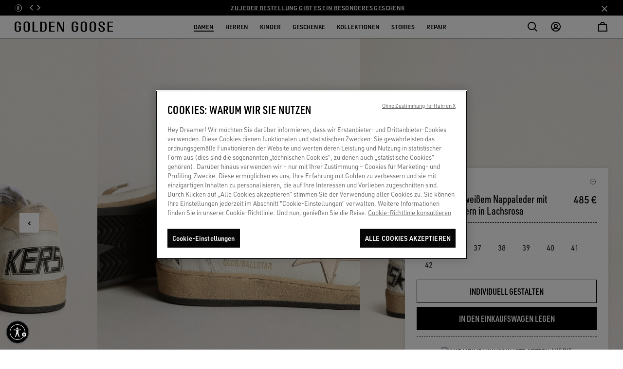

--- FILE ---
content_type: text/html;charset=UTF-8
request_url: https://www.goldengoose.com/de/de/ball-star--aus-wei%C3%9Fem-nappaleder-mit-nappalederstern-in-lachsrosa-cod-GWF00117.F003428.10816.html
body_size: 73093
content:
<!DOCTYPE html>
<html lang="de" data-country="de" class="">
<head>

<script>
    window._lbCookieName = 'location_banner';
    try {
        let value = document.cookie.match('(^|;) ?' + window._lbCookieName + '=([^;]*)(;|$)');
    if (value) {
        document.querySelector('html').setAttribute('data-lb-cookie-set', 'true')
    }
    } catch (error) {
        console.warn('An error has occurred trying to set data-lb-cookie-set data attribute');
    }
</script>
<!--[if gt IE 9]><!-->






<script>
window.dwResources = {"analytics":{"productCustomFiltersMap":{"filter-closuretype":"closure_type","filter-cocreation":"cocreation_included","filter-color":"color","filter-type":"product_type","filter-features":"features","filter-gender":"gender","filter-limitededition":"limited_edition","filter-material":"material","filter-usetype":"use_type"}},"assets":{"css":{"productDetail":"/on/demandware.static/Sites-ggdb-emea-Site/-/de_DE/v1768887167696/css/productDetail.css","plyr":"/on/demandware.static/Sites-ggdb-emea-Site/-/de_DE/v1768887167696/lib/css/plyr.min.css"},"images":{"close":"/on/demandware.static/Sites-ggdb-emea-Site/-/default/dw3597c634/images/SVG/close.svg","close_red":"/on/demandware.static/Sites-ggdb-emea-Site/-/default/dwa0b27a64/images/SVG/close_red.svg","wishlistadd":"/on/demandware.static/Sites-ggdb-emea-Site/-/default/dw7335be38/images/SVG/wishlistadd.svg","wishlistblack":"/on/demandware.static/Sites-ggdb-emea-Site/-/default/dwb6b7c5f8/images/SVG/wishlistblack.svg"},"js":{"storefront":"/on/demandware.static/Sites-ggdb-emea-Site/-/de_DE/v1768887167696/js/storefront.js"}},"conditions":{"recaptchaActive":true},"globalPreferences":{"gRecaptchaSiteKey":"6Lc-s-EcAAAAAPsy_BZp1L6wIiUT6ub22ArSzLnq"},"i18":{"getCurrentLanguageCode":"de"},"preferences":{"baaToken":"eyJhbGciOiJIUzI1NiIsInR5cCI6IkpXVCJ9.[base64].wdMBR2uHF7HdZc1rM1TCDbA5CHqMXaEKUQhi_uR72Xg ","enableImageLazyloading":true,"reasonsOtherValue":"OTHER","reasonsEnabledForExchange":"WRONG_SIZE,SIZE_TOO_SMALL,SIZE_TOO_BIG,FAULTY_ITEM","productImpressionsLimit":11,"plpDefaultPageSize":40,"coCreationOptionValueID":"8050235218154","availableCreditCardsIconsInCheckout":"{\n                \"default\": \"visa,mc\",\n                \"AE\": \"visa,mc,amex\",\n                \"AT\": \"visa,mc,amex,discover,diners\",\n                \"AU\": \"visa,mc,amex\",\n                \"BE\": \"visa,mc,amex,discover,diners\",\n                \"BG\": \"visa,mc,amex,discover,diners\",\n                \"CH\": \"visa,mc,amex,discover,diners\",\n                \"CY\": \"visa,mc,amex,discover,diners\",\n                \"CZ\": \"visa,mc,amex,discover,diners\",\n                \"DE\": \"visa,mc,amex,discover,diners\",\n                \"DK\": \"visa,mc,amex,discover,diners\",\n                \"EE\": \"visa,mc,amex,discover,diners\",\n                \"ES\": \"visa,mc,amex,discover,diners\",\n                \"FI\": \"visa,mc,amex,discover,diners\",\n                \"FR\": \"visa,mc,amex,discover,diners\",\n                \"GB\": \"visa,mc,amex,discover,diners\",\n                \"GR\": \"visa,mc,amex,discover,diners\",\n                \"HK\": \"visa,mc,amex\",\n                \"HR\": \"visa,mc,amex,discover,diners\",\n                \"HU\": \"visa,mc,amex,discover,diners\",\n                \"IE\": \"visa,mc,amex,discover,diners\",\n                \"IL\": \"visa,mc,amex,discover,diners\",\n                \"IT\": \"visa,mc,amex,discover,diners\",\n                \"JP\": \"visa,mc,amex,discover,diners,jcb\",\n                \"KW\": \"visa,mc,amex,discover,diners\",\n                \"LB\": \"visa,mc,amex,discover,diners\",\n                \"LT\": \"visa,mc,amex,discover,diners\",\n                \"LU\": \"visa,mc,amex,discover,diners\",\n                \"MO\": \"visa,mc,amex\",\n                \"MT\": \"visa,mc,amex,discover,diners\",\n                \"NL\": \"visa,mc,amex,discover,diners\",\n                \"PL\": \"visa,mc,amex,discover,diners\",\n                \"PT\": \"visa,mc,amex\",\n                \"RO\": \"visa,mc,amex\",\n                \"SA\": \"visa,mc,amex,discover,diners\",\n                \"SE\": \"visa,mc,amex,discover,diners\",\n                \"SG\": \"visa,mc,amex\",\n                \"SI\": \"visa,mc,amex,discover,diners\",\n                \"SK\": \"visa,mc,amex,discover,diners\",\n                \"SM\": \"visa,mc,amex,discover,diners\",\n                \"TR\": \"visa,mc,amex,discover,diners\",\n                \"TW\": \"visa,mc,amex,jcb\"\n            }","paymentTypesDataLayerMapping":"{\"scheme\":\"creditcard\",\"adyencomponent\":\"creditcard\",\"klarna_account\":\"klarna\"}","stripBannerShowTiming":30,"renderWishlist":true,"eCommerce":true,"easternCountries":"AE,TW,CN,JP,KR,HK,MO,SG","repairImageSizeLimit":9,"repairSupportedFormatImages":"jpeg,png","repairTimeoutUploadImagesAjax":60000,"repairOtherModelID":"altri_modelli","usableNetEnabled":true,"repairMinImagesRequired":4,"giftFinderCategoryId":"gift_finder","giftFinderRedirectTimout":1500,"coCreationIncludedOptionValueID":"8050235218155","sneakersMakersLightstarOptionValueID":"SP0074","enableLoadAppliedFilters":true,"enableFocusOnPDPGoBackFromPLP":true,"scalaPayCountries":{"0":"IT","1":"ES","2":"FR"},"coCreationNewsletterCRM":"co-creation","checkoutDebounceTimout":1000,"egonDebounceTimout":1000,"egonCountriesWithUniqueZipcode":"[\"JP\",\"KR\"]","SEO_websiteSchema":"{\n\"@context\": \"https://schema.org/\",\n\"@type\": \"WebSite\",\n\"name\": \"GOLDEN GOOSE\",\n\"url\":\"https://www.goldengoose.com/de/de\"\n}","SEO_authorSchema":"{\n            \"@context\": \"https://schema.org/\",\n            \"@type\": \"Organization\",\n            \"name\": \"GOLDEN GOOSE\",\n            \"url\":\"https://www.goldengoose.com/de/de\"\n            }","SEO_organizationSchema":"{\n  \"@context\":\"http://schema.org\",\n  \"@type\":\"Organization\",\n   \"name\":\"Golden Goose\",\n  \"url\":\"https://www.goldengoose.com/de/de\",\n  \"logo\": \" https://www.goldengoose.com/on/demandware.static/Sites-ggdb-emea-Site/-/default/dw79c4261f/images/logo.svg\",\n  \"sameAs\":[\n    \"https://www.facebook.com/goldengoosedeluxebrand/\",\n    \"https://twitter.com/goldengoosedb\",\n    \"https://www.instagram.com/goldengoose/\",\n    \"https://www.youtube.com/channel/UCr7NFN6as15Gd_tiLXYLmeA\",\n    \"https://www.tiktok.com/@goldengoose\",\n    \"https://www.linkedin.com/company/golden-goose-deluxe-brand/\"\n  ]\n}","btError":"ThresholdExceeded","enableReserveInStoreButton":"true","coCreationNoSelected":"no-service-selected","isEgonCountryEnabled":true,"emailTypo":{"0":"gmail.com","1":"outlook.com","2":"yahoo.com","3":"hotmail.com"},"DC_barcodeName":"my-golden-pass","CMMarketingBlockedLocalPart":{"0":"info","1":"default","2":"support","3":"webmaster","4":"subscribe","5":"unsubscribe","6":"null","7":"noreply","8":"privacy","9":"postmaster","10":"mailerdaemon","11":"nobody","12":"none","13":"www","14":"remove","15":"root","16":"invalid","17":"junk","18":"junkmail","19":"junkemail","20":"noc","21":"noemail","22":"listserv","23":"usenet","24":"abuse","25":"uucp"}},"properties":{"addedToCartSuccesfully":"Das Produkt wurde erfolgreich in Ihren Einkaufswagen gelegt!","applePay":"Apple Pay","baalabexperience":"CO-CREATE WITH US","baapersonalshopper":"PERSÖNLICHER TERMIN","baasneakersevent":"SNEAKERS MAKER","baagoldenbench":"Golden Bench","baabookevent":"Book Event","baainhomeshopping":"Golden Home Experience","baaHeroLabel":"Buchen Sie Ihre Experience mit dem Service: {0}","carouselSlideNumber":"{0} von {1}","close":"Schließen","billingAddress":"Rechnungsadresse","buyWith":"kaufen mit","shippingAddress":"LIEFERADRESSE","seeAll":"Alles anzeigen","carouselStopRotation":"Stoppen","carouselResumeRotation":"Spiel","pauseVideo":"Video pausieren","playVideo":"Video abspielen","freeShipping":"Free","returnStep2Title":"Auswahl Retourengrund – Offizielle Website von Golden Goose","returnStep2BankTransferTitle":"Retouren: Daten für die Rückerstattung – Offizielle Website von Golden Goose","freePaymentMethod":"Gratis","uncompleteField":"Unvollständiges Feld","cashOnDelivery":"Barzahlung bei Lieferung","wishlistAddLooks":"AUF MEINE WUNSCHLISTE SETZEN","wishlistRemoveLooks":"VON DER WUNSCHLISTE LÖSCHEN","shopByLookLabel":"Shop by Look","soldOutLabel":"SOLD OUT","startingFrom":"Ab","tagPreorder":"VORBESTELLUNG","priceFrom":"Preis reduziert von","priceTo":"auf","back":"Zurück","nftButtonConnect":"Ihr Wallet ist verbunden.","nftButtonNotConnect":"Verbinden Sie Ihr Wallet, um Ihre NFTs einzulösen.","nftMessageReady":"*Jetzt können Sie Ihr NFT einlösen!","nftMessageNotRedeem":"*Sie können Ihr NFT erst einlösen, wenn Ihr Wallet verbunden ist.","nftMessageRedeeming":"*Einen Moment bitte, Ihr NFT wird übertragen.","nftMessageRedeemed":"*Sie haben Ihr NFT bereits eingelöst!","results":"Ergebnisse","repairStarRight":"repair.star.right","repairStarLeft":"repair.star.left","products":"label.products","checkoutAPIError":"Es ist ein Fehler aufgetreten. Bitte versuchen Sie, die Seite neu zu laden ({0}).","emailBlockedError":"Geben Sie bitte eine gültige E-Mail-Adresse ein."},"scalapay":{"options":{"isEligible":false,"pit":{"isEligible":false},"pif":{"isEligible":false},"pl":{"isEligible":false}}},"urls":{"cart":{"url":"/de/de/cart"},"checkoutBegin":{"url":"/de/de/checkout"},"dynamicYieldClick":{"url":"/on/demandware.store/Sites-ggdb-emea-Site/de_DE/DynamicYield-Click"},"headerWishlistCounter":{"url":"/on/demandware.store/Sites-ggdb-emea-Site/de_DE/Wishlist-HeaderWishlistCounter"},"login":{"http":"/de/de/login","https":"/de/de/login"},"minicartQtyTotal":{"url":"/on/demandware.store/Sites-ggdb-emea-Site/de_DE/Cart-MinicartQtyTotal"},"storeLocator":{"http":"/de/de/store-locator","https":"/de/de/store-locator"},"wishlist":{"http":"/de/de/wishlist","https":"/de/de/wishlist","url":"/de/de/wishlist"},"renewReservation":{"url":"/on/demandware.store/Sites-ggdb-emea-Site/de_DE/Reservation-Renew"},"cancelReservation":{"url":"/on/demandware.store/Sites-ggdb-emea-Site/de_DE/Reservation-Cancel"},"search":{"url":"/de/de/search"},"wishlistAdd":{"url":"/on/demandware.store/Sites-ggdb-emea-Site/de_DE/Wishlist-AddProduct"},"wishlistRemove":{"url":"/on/demandware.store/Sites-ggdb-emea-Site/de_DE/Wishlist-RemoveProduct"},"nftTranslations":{"url":"/on/demandware.store/Sites-ggdb-emea-Site/de_DE/NFT-GetTranslations"},"projectID":{"url":"/on/demandware.store/Sites-ggdb-emea-Site/de_DE/NFT-GetProjectID"},"iconWallet":{"url":"/on/demandware.store/Sites-ggdb-emea-Site/de_DE/NFT-GetIcon"},"updateShippingMethod":{"url":"/on/demandware.store/Sites-ggdb-emea-Site/de_DE/Repair-GetShippingMethodAjax"},"cartAnalytics":{"url":"/on/demandware.store/Sites-ggdb-emea-Site/de_DE/DynamicYield-GetAnalyticsCart"},"repairRemoveItem":{"url":"/on/demandware.store/Sites-ggdb-emea-Site/de_DE/Cart-RemoveProductService"},"orderDetailsVideoCall":{"url":"/on/demandware.store/Sites-ggdb-emea-Site/de_DE/Order-VideoCall"},"appWallet":{"apple":"/on/demandware.store/Sites-ggdb-emea-Site/de_DE/Wallet-Apple","android":"/on/demandware.store/Sites-ggdb-emea-Site/de_DE/Wallet-Android"}},"utils":{"getFormattedPriceRegEx":"[0-9,.]{1,}[,.]{1}[0-9]{1,}"},"webpack":{"publicpath":"/on/demandware.static/Sites-ggdb-emea-Site/-/default/v1768887167696/js/"}};
window.showConfirmationAction = "https://www.goldengoose.com/on/demandware.store/Sites-ggdb-emea-Site/de_DE/Adyen-ShowConfirmationPaymentFromComponent";
</script>


<script defer type="text/javascript" src="/on/demandware.static/Sites-ggdb-emea-Site/-/de_DE/v1768887167696/js/main.js"></script>
<script defer="defer" src="/on/demandware.static/Sites-ggdb-emea-Site/-/de_DE/v1768887167696/js/menu.js"></script>



<script defer type="text/javascript" src="/on/demandware.static/Sites-ggdb-emea-Site/-/de_DE/v1768887167696/lib/jquery-autocomplete.min.js"></script>

<script defer type="text/javascript" src="/on/demandware.static/Sites-ggdb-emea-Site/-/default/v1768887167696/js/productDetail.js"></script>

<script defer type="text/javascript" src="/on/demandware.static/Sites-ggdb-emea-Site/-/default/v1768887167696/js/reserveInStore.js"></script>

<script defer type="text/javascript" src="/on/demandware.static/Sites-ggdb-emea-Site/-/default/v1768887167696/js/xmain.js"></script>


<script async type="text/javascript" src="https://goldengoosestorage.blob.core.windows.net/book-an-appointment/widget/dist/bundle_v3.js"></script>

<script>
var userAgent = window.navigator.userAgent;
var msie = userAgent.indexOf('MSIE ');
var trident = userAgent.indexOf('Trident/');
if (msie > 0 || trident > 0) {
document.body.classList.add('ie-detect');
}
</script>


<script
async
src="https://eu-library.klarnaservices.com/lib.js"
data-client-id="787fce5c-fda9-5fa1-a574-f64890318940"></script>



<!--<![endif]-->

<script>
    window.dataLayer = window.dataLayer || [];
</script>



            <!-- Google Tag Manager -->
            <script>
            (function(w,d,s,l,i){w[l]=w[l]||[];w[l].push({'gtm.start':new Date().getTime(),event:'gtm.js'});var f=d.getElementsByTagName(s)[0],j=d.createElement(s),dl=l!='dataLayer'?'&l='+l:'';j.async=true;
            j.src='https://www.googletagmanager.com/gtm.js?id='+i+dl;f.parentNode.insertBefore(j,f);})(window,document,'script','dataLayer','GTM-TGH9T7Q');
            </script>
            <!-- End Google Tag Manager -->
            








<link rel="preconnect" href="//cdn-eu.dynamicyield.com" />
<link rel="dns-prefetch" href="//cdn-eu.dynamicyield.com" />

<link rel="preconnect" href="//st-eu.dynamicyield.com" />
<link rel="dns-prefetch" href="//st-eu.dynamicyield.com" />

<link rel="preconnect" href="//rcom-eu.dynamicyield.com" />
<link rel="dns-prefetch" href="//rcom-eu.dynamicyield.com" />

<script>
// <![CDATA[
window.DY = window.DY || {};
window.DYO = window.DYO || {};
DY.recommendationContext = {
type: "PRODUCT",
lng: "de_DE"
};
if(DY.recommendationContext.type != "OTHER" && DY.recommendationContext.type != "HOMEPAGE") {
var data = "GWF00117.F003428.10816";
DY.recommendationContext.data = data.split(',');
}
// Active Consent for the first time in the first page load
const setOptanonCookie = (val) => {
DY.userActiveConsent = {
accepted: val
};
DYO.ActiveConsent?.updateConsentAcceptedStatus(val);
try {
window.localStorage.setItem("userActiveConsent", val);
} catch (e) {
console.error("We couldn't save the value of the consent,", e);
}
};
var getConsentValue = window.localStorage.getItem('userActiveConsent');
if(!getConsentValue) {
setOptanonCookie(false);
} else {
var parsedValue = JSON.parse(getConsentValue);
setOptanonCookie(parsedValue);
}
// Storage the current page type for the recommendation context
window.localStorage.setItem("_dy_recommendationContext", JSON.stringify(DY.recommendationContext));
// ]]>
</script>
<script  type="text/javascript"src="//cdn-eu.dynamicyield.com/api/9881244/api_dynamic.js" id="DY_api_dynamic"></script>
<script  type="text/javascript"src="//cdn-eu.dynamicyield.com/api/9881244/api_static.js" id="DY_api_static"></script>


<script defer src="https://swcdn.blob.core.windows.net/scripts/cdp/9ca7e3cd03d24c459964013c18b059ed.js"></script>




    <!-- OneTrust Cookies Consent Notice start for goldengoose.com -->
    
    <script defer src="https://cdn.cookielaw.org/scripttemplates/otSDKStub.js"
            data-document-language="true"
            charset="UTF-8"
            data-domain-script="03735862-1941-406a-9a65-cd9dbfed8ebd"
    />
    <script type="text/javascript"> function OptanonWrapper() { } </script>
    <!-- OneTrust Cookies Consent Notice end for goldengoose.com -->




    <script>
        try{window.performance.setResourceTimingBufferSize(400)}catch(e){}try{var _bttErrorListener=_bttErrorListener||function(b,c){var d=[],e=[];b.addEventListener&&b.addEventListener("error",function(a){"undefined"==typeof _bttErr?d.push(a):_bttErr.capture(a.message,a.filename,a.lineno,a.colno,a.error)}); c.addEventListener&&c.addEventListener("securitypolicyviolation",function(a){"undefined"==typeof _bttErr?e.push([a.blockedURI,a.lineNumber,+new Date,a.sourceFile,a.disposition]):_bttErr.captSec(a.blockedURI,a.lineNumber,+new Date,a.sourceFile,a.disposition)});return{get:function(a){return"a"==a?d:e}}}(window,document)}catch(b){_bttErrorListener=void 0};
    </script>



    <script async src="https://assets.xgen.dev/js/ps9wclqr2euwuy0pzsh2a23byy878fmz/integration.js"></script>

<meta charset="UTF-8">

<meta http-equiv="x-ua-compatible" content="ie=edge">

<meta name="viewport" content="width=device-width, initial-scale=1, maximum-scale=5">






<title>Ball Star  aus weißem Nappaleder mit Nappalederstern in Lachsrosa</title>


<meta property="og:title" content="Ball Star  aus wei&szlig;em Nappaleder mit Nappalederstern in Lachsrosa" />
<meta property="og:description" content="Kaufe Ball Star  aus wei&szlig;em Nappaleder mit Nappalederstern in Lachsrosa und entdecke die Einzigartigkeit der Produkte von Golden Goose." />
<meta name="description" content="Kaufe Ball Star  aus wei&szlig;em Nappaleder mit Nappalederstern in Lachsrosa und entdecke die Einzigartigkeit der Produkte von Golden Goose." />
<meta name="keywords" content="Sneakers, Damen, Ball Star, GWF00117.F003428.10816, Golden Goose Official Website Official Shop Online" />


    
        <meta property="og:image" content="https://static2.goldengoose.com/public/Style/ECOMM/GWF00117.F003428-10816.jpg">
    

    
        <meta property="og:image:alt" content="Ball Star aus wei&szlig;em Nappaleder mit Nappalederstern in Lachsrosa">
    

    
        <meta property="twitter:card" content="summary_large_image">
    

    
        <meta property="twitter:title" content="Ball Star aus wei&szlig;em Nappaleder mit Nappalederstern in Lachsrosa">
    

    
        <meta name="robots" content="index, follow">
    

    
        <meta property="og:url" content="https://www.goldengoose.com/de/de/ball-star--aus-wei%C3%9Fem-nappaleder-mit-nappalederstern-in-lachsrosa-cod-GWF00117.F003428.10816.html">
    

    
        <meta property="twitter:image" content="https://static2.goldengoose.com/public/Style/ECOMM/GWF00117.F003428-10816.jpg">
    





<script>
if(typeof $ == 'undefined') {
var _jqfb = {
'domReadyEvents': [],
'windowLoadEvents': [],
on: function(eventName, cb, isShortCut) {
if (eventName === 'load') {
if(_jqfbfunc.param === window) {
_jqfb.windowLoadEvents.push(cb);
}
}
},
ready: function(cb, isShortCut) {
if(_jqfbfunc.param === document || isShortCut) {
_jqfb.domReadyEvents.push(cb);
}
}
};
var _jqfbfunc = function(param) {
_jqfbfunc.param = param;
if (typeof param === 'function') {
return _jqfb.ready(param, true);
}
return _jqfb;
};
var $ = jQuery = _jqfbfunc;
}
</script>






<script type="application/ld+json">
{"@context":"http://schema.org","@type":"WebSite","name":"GGDB EMEA","url":"https://www.goldengoose.com/de/de/ball-star--aus-wei%C3%9Fem-nappaleder-mit-nappalederstern-in-lachsrosa-cod-GWF00117.F003428.10816.html"}
</script>







    

    

    

    

    

    

    






<link rel="alternate" hreflang="de-de" href="https://www.goldengoose.com/de/de/ball-star--aus-wei%C3%9Fem-nappaleder-mit-nappalederstern-in-lachsrosa-cod-GWF00117.F003428.10816.html" />



<link rel="alternate" hreflang="en-ae" href="https://www.goldengoose.com/ae/en/ball-star--in-white-nappa-with-a-salmon-pink-nappa-star-cod-GWF00117.F003428.10816.html" />



<link rel="alternate" hreflang="de-at" href="https://www.goldengoose.com/at/de/ball-star--aus-wei%C3%9Fem-nappaleder-mit-nappalederstern-in-lachsrosa-cod-GWF00117.F003428.10816.html" />



<link rel="alternate" hreflang="en-au" href="https://www.goldengoose.com/au/en/ball-star--in-white-nappa-with-a-salmon-pink-nappa-star-cod-GWF00117.F003428.10816.html" />



<link rel="alternate" hreflang="en-be" href="https://www.goldengoose.com/be/en/ball-star--in-white-nappa-with-a-salmon-pink-nappa-star-cod-GWF00117.F003428.10816.html" />



<link rel="alternate" hreflang="de-be" href="https://www.goldengoose.com/be/de/ball-star--aus-wei%C3%9Fem-nappaleder-mit-nappalederstern-in-lachsrosa-cod-GWF00117.F003428.10816.html" />



<link rel="alternate" hreflang="en-bg" href="https://www.goldengoose.com/bg/en/ball-star--in-white-nappa-with-a-salmon-pink-nappa-star-cod-GWF00117.F003428.10816.html" />



<link rel="alternate" hreflang="en-ca" href="https://www.goldengoose.com/ca/en/ball-star--in-white-nappa-with-a-salmon-pink-nappa-star-cod-GWF00117.F003428.10816.html" />



<link rel="alternate" hreflang="fr-ca" href="https://www.goldengoose.com/ca/fr/ball-star--en-nappa-blanc-avec--toile-en-nappa-saumon-cod-GWF00117.F003428.10816.html" />



<link rel="alternate" hreflang="en-ch" href="https://www.goldengoose.com/ch/en/ball-star--in-white-nappa-with-a-salmon-pink-nappa-star-cod-GWF00117.F003428.10816.html" />



<link rel="alternate" hreflang="fr-ch" href="https://www.goldengoose.com/ch/fr/ball-star--en-nappa-blanc-avec--toile-en-nappa-saumon-cod-GWF00117.F003428.10816.html" />



<link rel="alternate" hreflang="de-ch" href="https://www.goldengoose.com/ch/de/ball-star--aus-wei%C3%9Fem-nappaleder-mit-nappalederstern-in-lachsrosa-cod-GWF00117.F003428.10816.html" />



<link rel="alternate" hreflang="zh-cn" href="https://www.goldengoose.cn/cn/zh/%E9%A5%B0%E6%9C%89%E6%A9%99%E7%BA%A2%E8%89%B2%E7%BA%B3%E5%B8%95%E7%9A%AE%E6%98%9F%E6%98%9F%E5%9B%BE%E6%A1%88%E7%9A%84%E7%99%BD%E8%89%B2%E7%BA%B3%E5%B8%95%E7%9A%AE%E9%99%90%E9%87%8F%E7%89%88-ball-star-cod-GWF00117.F003428.10816.html" />



<link rel="alternate" hreflang="en-cy" href="https://www.goldengoose.com/cy/en/ball-star--in-white-nappa-with-a-salmon-pink-nappa-star-cod-GWF00117.F003428.10816.html" />



<link rel="alternate" hreflang="en-cz" href="https://www.goldengoose.com/cz/en/ball-star--in-white-nappa-with-a-salmon-pink-nappa-star-cod-GWF00117.F003428.10816.html" />



<link rel="alternate" hreflang="en-dk" href="https://www.goldengoose.com/dk/en/ball-star--in-white-nappa-with-a-salmon-pink-nappa-star-cod-GWF00117.F003428.10816.html" />



<link rel="alternate" hreflang="en-ee" href="https://www.goldengoose.com/ee/en/ball-star--in-white-nappa-with-a-salmon-pink-nappa-star-cod-GWF00117.F003428.10816.html" />



<link rel="alternate" hreflang="es-es" href="https://www.goldengoose.com/es/es/ball-star--de-napa-blanca-con-estrella-de-napa-color-salm%C3%B3n-cod-GWF00117.F003428.10816.html" />



<link rel="alternate" hreflang="en-fi" href="https://www.goldengoose.com/fi/en/ball-star--in-white-nappa-with-a-salmon-pink-nappa-star-cod-GWF00117.F003428.10816.html" />



<link rel="alternate" hreflang="fr-fr" href="https://www.goldengoose.com/fr/fr/ball-star--en-nappa-blanc-avec--toile-en-nappa-saumon-cod-GWF00117.F003428.10816.html" />



<link rel="alternate" hreflang="en-gb" href="https://www.goldengoose.com/gb/en/ball-star--in-white-nappa-with-a-salmon-pink-nappa-star-cod-GWF00117.F003428.10816.html" />



<link rel="alternate" hreflang="en-gr" href="https://www.goldengoose.com/gr/en/ball-star--in-white-nappa-with-a-salmon-pink-nappa-star-cod-GWF00117.F003428.10816.html" />



<link rel="alternate" hreflang="en-hk" href="https://www.goldengoose.com/hk/en/ball-star--in-white-nappa-with-a-salmon-pink-nappa-star-cod-GWF00117.F003428.10816.html" />



<link rel="alternate" hreflang="en-hr" href="https://www.goldengoose.com/hr/en/ball-star--in-white-nappa-with-a-salmon-pink-nappa-star-cod-GWF00117.F003428.10816.html" />



<link rel="alternate" hreflang="en-hu" href="https://www.goldengoose.com/hu/en/ball-star--in-white-nappa-with-a-salmon-pink-nappa-star-cod-GWF00117.F003428.10816.html" />



<link rel="alternate" hreflang="en-ie" href="https://www.goldengoose.com/ie/en/ball-star--in-white-nappa-with-a-salmon-pink-nappa-star-cod-GWF00117.F003428.10816.html" />



<link rel="alternate" hreflang="en-il" href="https://www.goldengoose.com/il/en/ball-star--in-white-nappa-with-a-salmon-pink-nappa-star-cod-GWF00117.F003428.10816.html" />



<link rel="alternate" hreflang="en-gh" href="https://www.goldengoose.com/ww/en/ball-star--in-white-nappa-with-a-salmon-pink-nappa-star-cod-GWF00117.F003428.10816.html" />



<link rel="alternate" hreflang="it-it" href="https://www.goldengoose.com/it/it/ball-star--in-nappa-bianca-con-stella-in-nappa-color-salmone-cod-GWF00117.F003428.10816.html" />



<link rel="alternate" hreflang="ja-jp" href="https://www.goldengoose.com/jp/ja/%E9%99%90%E5%AE%9A%E7%89%88ball-star-%E3%83%8A%E3%83%83%E3%83%91%E3%83%AC%E3%82%B6%E3%83%BC%EF%BC%88%E3%83%9B%E3%83%AF%E3%82%A4%E3%83%88%EF%BC%89-%E3%83%8A%E3%83%83%E3%83%91%E3%83%AC%E3%82%B6%E3%83%BC%E3%82%B9%E3%82%BF%E3%83%BC%EF%BC%88%E3%82%B5%E3%83%BC%E3%83%A2%E3%83%B3%E3%83%94%E3%83%B3%E3%82%AF%EF%BC%89-cod-GWF00117.F003428.10816.html" />



<link rel="alternate" hreflang="ko-kr" href="https://www.goldengoose.com/kr/ko/%EC%83%88%EB%A8%BC-%ED%95%91%ED%81%AC-%EB%82%98%ED%8C%8C-%EC%8A%A4%ED%83%80-%ED%99%94%EC%9D%B4%ED%8A%B8-%EB%82%98%ED%8C%8C-%EB%B3%BC%EC%8A%A4%ED%83%80-cod-GWF00117.F003428.10816.html" />



<link rel="alternate" hreflang="en-kw" href="https://www.goldengoose.com/kw/en/ball-star--in-white-nappa-with-a-salmon-pink-nappa-star-cod-GWF00117.F003428.10816.html" />



<link rel="alternate" hreflang="en-lb" href="https://www.goldengoose.com/lb/en/ball-star--in-white-nappa-with-a-salmon-pink-nappa-star-cod-GWF00117.F003428.10816.html" />



<link rel="alternate" hreflang="en-lt" href="https://www.goldengoose.com/lt/en/ball-star--in-white-nappa-with-a-salmon-pink-nappa-star-cod-GWF00117.F003428.10816.html" />



<link rel="alternate" hreflang="en-lu" href="https://www.goldengoose.com/lu/en/ball-star--in-white-nappa-with-a-salmon-pink-nappa-star-cod-GWF00117.F003428.10816.html" />



<link rel="alternate" hreflang="fr-lu" href="https://www.goldengoose.com/lu/fr/ball-star--en-nappa-blanc-avec--toile-en-nappa-saumon-cod-GWF00117.F003428.10816.html" />



<link rel="alternate" hreflang="de-lu" href="https://www.goldengoose.com/lu/de/ball-star--aus-wei%C3%9Fem-nappaleder-mit-nappalederstern-in-lachsrosa-cod-GWF00117.F003428.10816.html" />



<link rel="alternate" hreflang="en-lv" href="https://www.goldengoose.com/lv/en/ball-star--in-white-nappa-with-a-salmon-pink-nappa-star-cod-GWF00117.F003428.10816.html" />



<link rel="alternate" hreflang="fr-mc" href="https://www.goldengoose.com/mc/fr/ball-star--en-nappa-blanc-avec--toile-en-nappa-saumon-cod-GWF00117.F003428.10816.html" />



<link rel="alternate" hreflang="en-mo" href="https://www.goldengoose.com/mo/en/ball-star--in-white-nappa-with-a-salmon-pink-nappa-star-cod-GWF00117.F003428.10816.html" />



<link rel="alternate" hreflang="en-mt" href="https://www.goldengoose.com/mt/en/ball-star--in-white-nappa-with-a-salmon-pink-nappa-star-cod-GWF00117.F003428.10816.html" />



<link rel="alternate" hreflang="en-nl" href="https://www.goldengoose.com/nl/en/ball-star--in-white-nappa-with-a-salmon-pink-nappa-star-cod-GWF00117.F003428.10816.html" />



<link rel="alternate" hreflang="en-pl" href="https://www.goldengoose.com/pl/en/ball-star--in-white-nappa-with-a-salmon-pink-nappa-star-cod-GWF00117.F003428.10816.html" />



<link rel="alternate" hreflang="en-pt" href="https://www.goldengoose.com/pt/en/ball-star--in-white-nappa-with-a-salmon-pink-nappa-star-cod-GWF00117.F003428.10816.html" />



<link rel="alternate" hreflang="en-ro" href="https://www.goldengoose.com/ro/en/ball-star--in-white-nappa-with-a-salmon-pink-nappa-star-cod-GWF00117.F003428.10816.html" />



<link rel="alternate" hreflang="en-sa" href="https://www.goldengoose.com/sa/en/ball-star--in-white-nappa-with-a-salmon-pink-nappa-star-cod-GWF00117.F003428.10816.html" />



<link rel="alternate" hreflang="en-se" href="https://www.goldengoose.com/se/en/ball-star--in-white-nappa-with-a-salmon-pink-nappa-star-cod-GWF00117.F003428.10816.html" />



<link rel="alternate" hreflang="en-sg" href="https://www.goldengoose.com/sg/en/ball-star--in-white-nappa-with-a-salmon-pink-nappa-star-cod-GWF00117.F003428.10816.html" />



<link rel="alternate" hreflang="en-si" href="https://www.goldengoose.com/si/en/ball-star--in-white-nappa-with-a-salmon-pink-nappa-star-cod-GWF00117.F003428.10816.html" />



<link rel="alternate" hreflang="en-sk" href="https://www.goldengoose.com/sk/en/ball-star--in-white-nappa-with-a-salmon-pink-nappa-star-cod-GWF00117.F003428.10816.html" />



<link rel="alternate" hreflang="it-sm" href="https://www.goldengoose.com/sm/it/ball-star--in-nappa-bianca-con-stella-in-nappa-color-salmone-cod-GWF00117.F003428.10816.html" />



<link rel="alternate" hreflang="en-tw" href="https://www.goldengoose.com/tw/en/ball-star--in-white-nappa-with-a-salmon-pink-nappa-star-cod-GWF00117.F003428.10816.html" />



<link rel="alternate" hreflang="en-us" href="https://www.goldengoose.com/us/en/ball-star--in-white-nappa-with-a-salmon-pink-nappa-star-cod-GWF00117.F003428.10816.html" />



<link rel="alternate" hreflang="es-mx" href="https://www.goldengoose.com/mx/es/ball-star--de-napa-blanca-con-estrella-de-napa-color-salm%C3%B3n-cod-GWF00117.F003428.10816.html" />



<link rel="alternate" hreflang="es-co" href="https://www.goldengoose.com/co/es/ball-star--de-napa-blanca-con-estrella-de-napa-color-salm%C3%B3n-cod-GWF00117.F003428.10816.html" />



<link rel="alternate" hreflang="es-ar" href="https://www.goldengoose.com/ar/es/ball-star--de-napa-blanca-con-estrella-de-napa-color-salm%C3%B3n-cod-GWF00117.F003428.10816.html" />



<link rel="alternate" hreflang="es-pe" href="https://www.goldengoose.com/pe/es/ball-star--de-napa-blanca-con-estrella-de-napa-color-salm%C3%B3n-cod-GWF00117.F003428.10816.html" />



<link rel="alternate" hreflang="pt-br" href="https://www.goldengoose.com/br/pt/ball-star--de-napa-branca-com-estrela-de-napa-cor-salm%C3%A3o-cod-GWF00117.F003428.10816.html" />



<link rel="alternate" hreflang="es-cl" href="https://www.goldengoose.com/cl/es/ball-star--de-napa-blanca-con-estrella-de-napa-color-salm%C3%B3n-cod-GWF00117.F003428.10816.html" />



<link rel="alternate" hreflang="en-in" href="https://www.goldengoose.com/in/en/ball-star--in-white-nappa-with-a-salmon-pink-nappa-star-cod-GWF00117.F003428.10816.html" />



<link rel="alternate" hreflang="en-tr" href="https://www.goldengoose.com/tr/en/ball-star--in-white-nappa-with-a-salmon-pink-nappa-star-cod-GWF00117.F003428.10816.html" />



<link rel="alternate" hreflang="en-my" href="https://www.goldengoose.com/my/en/ball-star--in-white-nappa-with-a-salmon-pink-nappa-star-cod-GWF00117.F003428.10816.html" />





<meta http-equiv="content-language" content="de-de">


    <script id='usntA40start' src='https://a40.usablenet.com/pt/c/goldengoose/cs-start?lang=de' data-color='dark' async></script>




<link rel="icon" type="image/png" href="/on/demandware.static/Sites-ggdb-emea-Site/-/default/dw73190fe6/images/favicons/favicon-196x196.png" sizes="196x196" />
<link rel="icon" type="image/png" href="/on/demandware.static/Sites-ggdb-emea-Site/-/default/dwc371f17f/images/favicons/favicon-96x96.png" sizes="96x96" />
<link rel="icon" type="image/png" href="/on/demandware.static/Sites-ggdb-emea-Site/-/default/dw0f850426/images/favicons/favicon-32x32.png" sizes="32x32" />
<link rel="icon" type="image/png" href="/on/demandware.static/Sites-ggdb-emea-Site/-/default/dwbba81c9c/images/favicons/favicon-16x16.png" sizes="16x16" />
<link rel="icon" type="image/png" href="/on/demandware.static/Sites-ggdb-emea-Site/-/default/dwddf63911/images/favicons/favicon-128.png" sizes="128x128" />




<link rel="stylesheet" href="https://use.typekit.net/cbw4vzk.css" />


<link rel="stylesheet" href="/on/demandware.static/Sites-ggdb-emea-Site/-/de_DE/v1768887167696/css/global.css" />

    <link rel="stylesheet" href="/on/demandware.static/Sites-ggdb-emea-Site/-/de_DE/v1768887167696/css/productDetail.css" />

<link rel="stylesheet" href="/on/demandware.static/Sites-ggdb-emea-Site/-/de_DE/v1768887167696/css/style-update.css" />








    <meta name="google-site-verification" content="ipOH2rSGZ1_D-4N65-IPVulGIYILCUfzpq_0hwg16Sg" />













<script>
  
  
  
  window.loginUrl = "/de/de/login";
  window.locale= "de_DE";
  window.language= "null";
  window.country= "DE";
  window.countryname= "Deutschland";
  window.currency= "EUR";
  window.site= "ggdb-emea";
  window.environment= "production";
  window.staticurl= "https://www.goldengoose.com/on/demandware.static/Sites-ggdb-emea-Site/-/default/v1768887167696/images/"
  window.release= "0.0.4";
  window.MAPS_KEY= "AIzaSyAGWcVJiQRoxftJBFQSsdXOJwdJixMU3E0";
  window.privacyFlagsPaypal={};
   
    window.googlelogin=true;
  
</script>

<script>
  window.apiroot = "/on/demandware.store/Sites-ggdb-emea-Site/de_DE";
  window.homeurl = "https://www.goldengoose.com/de";
  window.siteID = "ggdb-emea";
</script>





    <meta property="al:ios:app_name" content="Golden Goose">
    <meta property="al:ios:app_store_id" content="1473608094">
    <meta property="al:ios:url" content="goldengoose://products/GWF00117.F003428.10816">




    <link rel="canonical" href="https://www.goldengoose.com/de/de/ball-star--aus-wei%C3%9Fem-nappaleder-mit-nappalederstern-in-lachsrosa-cod-GWF00117.F003428.10816.html"/>

<script type="text/javascript">//<!--
/* <![CDATA[ (head-active_data.js) */
var dw = (window.dw || {});
dw.ac = {
    _analytics: null,
    _events: [],
    _category: "",
    _searchData: "",
    _anact: "",
    _anact_nohit_tag: "",
    _analytics_enabled: "true",
    _timeZone: "Europe/Rome",
    _capture: function(configs) {
        if (Object.prototype.toString.call(configs) === "[object Array]") {
            configs.forEach(captureObject);
            return;
        }
        dw.ac._events.push(configs);
    },
	capture: function() { 
		dw.ac._capture(arguments);
		// send to CQ as well:
		if (window.CQuotient) {
			window.CQuotient.trackEventsFromAC(arguments);
		}
	},
    EV_PRD_SEARCHHIT: "searchhit",
    EV_PRD_DETAIL: "detail",
    EV_PRD_RECOMMENDATION: "recommendation",
    EV_PRD_SETPRODUCT: "setproduct",
    applyContext: function(context) {
        if (typeof context === "object" && context.hasOwnProperty("category")) {
        	dw.ac._category = context.category;
        }
        if (typeof context === "object" && context.hasOwnProperty("searchData")) {
        	dw.ac._searchData = context.searchData;
        }
    },
    setDWAnalytics: function(analytics) {
        dw.ac._analytics = analytics;
    },
    eventsIsEmpty: function() {
        return 0 == dw.ac._events.length;
    }
};
/* ]]> */
// -->
</script>
<script type="text/javascript">//<!--
/* <![CDATA[ (head-cquotient.js) */
var CQuotient = window.CQuotient = {};
CQuotient.clientId = 'bdgz-ggdb-emea';
CQuotient.realm = 'BDGZ';
CQuotient.siteId = 'ggdb-emea';
CQuotient.instanceType = 'prd';
CQuotient.locale = 'de_DE';
CQuotient.fbPixelId = '__UNKNOWN__';
CQuotient.activities = [];
CQuotient.cqcid='';
CQuotient.cquid='';
CQuotient.cqeid='';
CQuotient.cqlid='';
CQuotient.apiHost='api.cquotient.com';
/* Turn this on to test against Staging Einstein */
/* CQuotient.useTest= true; */
CQuotient.useTest = ('true' === 'false');
CQuotient.initFromCookies = function () {
	var ca = document.cookie.split(';');
	for(var i=0;i < ca.length;i++) {
	  var c = ca[i];
	  while (c.charAt(0)==' ') c = c.substring(1,c.length);
	  if (c.indexOf('cqcid=') == 0) {
		CQuotient.cqcid=c.substring('cqcid='.length,c.length);
	  } else if (c.indexOf('cquid=') == 0) {
		  var value = c.substring('cquid='.length,c.length);
		  if (value) {
		  	var split_value = value.split("|", 3);
		  	if (split_value.length > 0) {
			  CQuotient.cquid=split_value[0];
		  	}
		  	if (split_value.length > 1) {
			  CQuotient.cqeid=split_value[1];
		  	}
		  	if (split_value.length > 2) {
			  CQuotient.cqlid=split_value[2];
		  	}
		  }
	  }
	}
}
CQuotient.getCQCookieId = function () {
	if(window.CQuotient.cqcid == '')
		window.CQuotient.initFromCookies();
	return window.CQuotient.cqcid;
};
CQuotient.getCQUserId = function () {
	if(window.CQuotient.cquid == '')
		window.CQuotient.initFromCookies();
	return window.CQuotient.cquid;
};
CQuotient.getCQHashedEmail = function () {
	if(window.CQuotient.cqeid == '')
		window.CQuotient.initFromCookies();
	return window.CQuotient.cqeid;
};
CQuotient.getCQHashedLogin = function () {
	if(window.CQuotient.cqlid == '')
		window.CQuotient.initFromCookies();
	return window.CQuotient.cqlid;
};
CQuotient.trackEventsFromAC = function (/* Object or Array */ events) {
try {
	if (Object.prototype.toString.call(events) === "[object Array]") {
		events.forEach(_trackASingleCQEvent);
	} else {
		CQuotient._trackASingleCQEvent(events);
	}
} catch(err) {}
};
CQuotient._trackASingleCQEvent = function ( /* Object */ event) {
	if (event && event.id) {
		if (event.type === dw.ac.EV_PRD_DETAIL) {
			CQuotient.trackViewProduct( {id:'', alt_id: event.id, type: 'raw_sku'} );
		} // not handling the other dw.ac.* events currently
	}
};
CQuotient.trackViewProduct = function(/* Object */ cqParamData){
	var cq_params = {};
	cq_params.cookieId = CQuotient.getCQCookieId();
	cq_params.userId = CQuotient.getCQUserId();
	cq_params.emailId = CQuotient.getCQHashedEmail();
	cq_params.loginId = CQuotient.getCQHashedLogin();
	cq_params.product = cqParamData.product;
	cq_params.realm = cqParamData.realm;
	cq_params.siteId = cqParamData.siteId;
	cq_params.instanceType = cqParamData.instanceType;
	cq_params.locale = CQuotient.locale;
	
	if(CQuotient.sendActivity) {
		CQuotient.sendActivity(CQuotient.clientId, 'viewProduct', cq_params);
	} else {
		CQuotient.activities.push({activityType: 'viewProduct', parameters: cq_params});
	}
};
/* ]]> */
// -->
</script>
<!-- Demandware Apple Pay -->

<style type="text/css">ISAPPLEPAY{display:inline}.dw-apple-pay-button,.dw-apple-pay-button:hover,.dw-apple-pay-button:active{background-color:black;background-image:-webkit-named-image(apple-pay-logo-white);background-position:50% 50%;background-repeat:no-repeat;background-size:75% 60%;border-radius:5px;border:1px solid black;box-sizing:border-box;margin:5px auto;min-height:30px;min-width:100px;padding:0}
.dw-apple-pay-button:after{content:'Apple Pay';visibility:hidden}.dw-apple-pay-button.dw-apple-pay-logo-white{background-color:white;border-color:white;background-image:-webkit-named-image(apple-pay-logo-black);color:black}.dw-apple-pay-button.dw-apple-pay-logo-white.dw-apple-pay-border{border-color:black}</style>


   <script type="application/ld+json">
        {"@context":"http://schema.org/","@type":"Product","name":"Ball Star  aus weißem Nappaleder mit Nappalederstern in Lachsrosa","description":"Ein Traum direkt aus den 80ern. Unsere „Ball Star“-Sneakers erwecken die Atmosphäre amerikanischer Colleges – zwischen einem Korbwurf und einer Line mit dem Skateboard. Diese Ausführung mit Schaft aus weißem Nappaleder sticht durch den Stern und die Fersenpartie aus lachsrosafarbenem Nappaleder hervor. Das Tüpfelchen auf dem i sind die sahneweißen Schnürsenkel: schöne Akzente, die nie aus der Mode kommen.","mpn":"GWF00117.F003428.10816","sku":"GWF00117.F003428.10816","category":"Ball Star","brand":{"@type":"Brand","name":"Golden Goose"},"image":["https://static2.goldengoose.com/public/Style/ECOMM/GWF00117.F003428-10816.jpg","https://static2.goldengoose.com/public/Style/ECOMM/GWF00117.F003428-10816-2.jpg","https://static2.goldengoose.com/public/Style/ECOMM/GWF00117.F003428-10816-3.jpg","https://static2.goldengoose.com/public/Style/ECOMM/GWF00117.F003428-10816-4.jpg","https://static2.goldengoose.com/public/Style/ECOMM/GWF00117.F003428-10816-5.jpg"],"offers":{"@type":"Offer","url":"https://www.goldengoose.com/de/de/ball-star--aus-wei%C3%9Fem-nappaleder-mit-nappalederstern-in-lachsrosa-cod-GWF00117.F003428.10816.html","priceCurrency":"EUR","price":"485.00","availability":"http://schema.org/InStock","itemCondition":"http://schema.org/NewCondition","shippingDetails":{"@context":"http://schema.org/","@type":"OfferShippingDetails","deliveryTime":{"@type":"ShippingDeliveryTime","businessDays":{"@type":"OpeningHoursSpecification","dayOfWeek":["https://schema.org/Monday","https://schema.org/Tuesday","https://schema.org/Wednesday","https://schema.org/Thursday","https://schema.org/Friday"]},"cutoffTime":"12:00:15Z","handlingTime":{"@type":"QuantitativeValue","minValue":1,"maxValue":2,"unitCode":"d"},"transitTime":{"@type":"QuantitativeValue","minValue":1,"maxValue":2,"unitCode":"d"}},"shippingRate":{"@type":"MonetaryAmount","value":0,"currency":"EUR"}},"hasMerchantReturnPolicy":{"@type":"MerchantReturnPolicy","applicableCountry":"DE","returnPolicyCategory":"https://schema.org/MerchantReturnFiniteReturnWindow","merchantReturnDays":14,"returnMethod":["https://schema.org/ReturnByMail","https://schema.org/ReturnInStore"]}}}
    </script>

<!--Marketing collect code -->




    <script src="https://510000661.collect.igodigital.com/collect.js"></script>


                              <script>!function(e){var n="https://s.go-mpulse.net/boomerang/";if("False"=="True")e.BOOMR_config=e.BOOMR_config||{},e.BOOMR_config.PageParams=e.BOOMR_config.PageParams||{},e.BOOMR_config.PageParams.pci=!0,n="https://s2.go-mpulse.net/boomerang/";if(window.BOOMR_API_key="8JTWD-AVNXN-NGJZQ-ZYD3U-CXJB8",function(){function e(){if(!o){var e=document.createElement("script");e.id="boomr-scr-as",e.src=window.BOOMR.url,e.async=!0,i.parentNode.appendChild(e),o=!0}}function t(e){o=!0;var n,t,a,r,d=document,O=window;if(window.BOOMR.snippetMethod=e?"if":"i",t=function(e,n){var t=d.createElement("script");t.id=n||"boomr-if-as",t.src=window.BOOMR.url,BOOMR_lstart=(new Date).getTime(),e=e||d.body,e.appendChild(t)},!window.addEventListener&&window.attachEvent&&navigator.userAgent.match(/MSIE [67]\./))return window.BOOMR.snippetMethod="s",void t(i.parentNode,"boomr-async");a=document.createElement("IFRAME"),a.src="about:blank",a.title="",a.role="presentation",a.loading="eager",r=(a.frameElement||a).style,r.width=0,r.height=0,r.border=0,r.display="none",i.parentNode.appendChild(a);try{O=a.contentWindow,d=O.document.open()}catch(_){n=document.domain,a.src="javascript:var d=document.open();d.domain='"+n+"';void(0);",O=a.contentWindow,d=O.document.open()}if(n)d._boomrl=function(){this.domain=n,t()},d.write("<bo"+"dy onload='document._boomrl();'>");else if(O._boomrl=function(){t()},O.addEventListener)O.addEventListener("load",O._boomrl,!1);else if(O.attachEvent)O.attachEvent("onload",O._boomrl);d.close()}function a(e){window.BOOMR_onload=e&&e.timeStamp||(new Date).getTime()}if(!window.BOOMR||!window.BOOMR.version&&!window.BOOMR.snippetExecuted){window.BOOMR=window.BOOMR||{},window.BOOMR.snippetStart=(new Date).getTime(),window.BOOMR.snippetExecuted=!0,window.BOOMR.snippetVersion=12,window.BOOMR.url=n+"8JTWD-AVNXN-NGJZQ-ZYD3U-CXJB8";var i=document.currentScript||document.getElementsByTagName("script")[0],o=!1,r=document.createElement("link");if(r.relList&&"function"==typeof r.relList.supports&&r.relList.supports("preload")&&"as"in r)window.BOOMR.snippetMethod="p",r.href=window.BOOMR.url,r.rel="preload",r.as="script",r.addEventListener("load",e),r.addEventListener("error",function(){t(!0)}),setTimeout(function(){if(!o)t(!0)},3e3),BOOMR_lstart=(new Date).getTime(),i.parentNode.appendChild(r);else t(!1);if(window.addEventListener)window.addEventListener("load",a,!1);else if(window.attachEvent)window.attachEvent("onload",a)}}(),"".length>0)if(e&&"performance"in e&&e.performance&&"function"==typeof e.performance.setResourceTimingBufferSize)e.performance.setResourceTimingBufferSize();!function(){if(BOOMR=e.BOOMR||{},BOOMR.plugins=BOOMR.plugins||{},!BOOMR.plugins.AK){var n=""=="true"?1:0,t="",a="clqdjtyxfuxm42lqkrvq-f-0b275f15e-clientnsv4-s.akamaihd.net",i="false"=="true"?2:1,o={"ak.v":"39","ak.cp":"1864076","ak.ai":parseInt("1247317",10),"ak.ol":"0","ak.cr":9,"ak.ipv":4,"ak.proto":"h2","ak.rid":"637e8d7","ak.r":47370,"ak.a2":n,"ak.m":"b","ak.n":"essl","ak.bpcip":"18.224.52.0","ak.cport":35788,"ak.gh":"23.208.24.71","ak.quicv":"","ak.tlsv":"tls1.3","ak.0rtt":"","ak.0rtt.ed":"","ak.csrc":"-","ak.acc":"","ak.t":"1768969323","ak.ak":"hOBiQwZUYzCg5VSAfCLimQ==9zzIk//8N268lbS26udzGJCqSHwgM2h3B+2l8hkQumMi75DeEYP0x0LsYGIkbpkKX66j45YXu3+fjQo/SYAt1NuBjr3qNtfy8d360nCCMG2ECQ9ZWFFExxdqMGIYITX+HWmEfcT2bT/aVk2d6dpDfwQAArpXrwjFfSwcF4MrgpscPT0ubJXsWk7slFl7UHjoB3cxnijbfZglyiXYLghLw01zf+XhDafaWPRrD0l+zwCl2uLq8c+5TP8nadcYx8zlBPiUjWqhbyAnv/bLtIol18ENnjxybQSmMBYPUNKhAXqNRC5j5fwcjCht3FQuVsYWaXKkoUBw8hWtYGD1CM5CqvLeNE5plax/6KPGfZEn+1XZOndPvpHEqOivvR4yOyfef1vZ3dPGtDlWGM6AFqlXgbxg7Td+jaFaY1f7JYDS5tY=","ak.pv":"6","ak.dpoabenc":"","ak.tf":i};if(""!==t)o["ak.ruds"]=t;var r={i:!1,av:function(n){var t="http.initiator";if(n&&(!n[t]||"spa_hard"===n[t]))o["ak.feo"]=void 0!==e.aFeoApplied?1:0,BOOMR.addVar(o)},rv:function(){var e=["ak.bpcip","ak.cport","ak.cr","ak.csrc","ak.gh","ak.ipv","ak.m","ak.n","ak.ol","ak.proto","ak.quicv","ak.tlsv","ak.0rtt","ak.0rtt.ed","ak.r","ak.acc","ak.t","ak.tf"];BOOMR.removeVar(e)}};BOOMR.plugins.AK={akVars:o,akDNSPreFetchDomain:a,init:function(){if(!r.i){var e=BOOMR.subscribe;e("before_beacon",r.av,null,null),e("onbeacon",r.rv,null,null),r.i=!0}return this},is_complete:function(){return!0}}}}()}(window);</script></head>



<body data-slot-suitable="true"
class="notify-me-enabled  product-show">
<!-- GTM NoScript must stay here after opening body tag -->
<!-- Google Tag Manager (noscript) -->
<noscript><iframe src="https://www.googletagmanager.com/ns.html?id=GTM-TGH9T7Q"
height="0" width="0" style="display:none;visibility:hidden"></iframe></noscript>
<!-- End Google Tag Manager (noscript) -->

<!--Marketing collect code -->




    <script>
        _etmc.push(["setOrgId", "510000661"]);
        _etmc.push(["trackPageView"]);
    </script>

<div class="js-ca-analytics-page" data-analytics="{&quot;caPageType&quot;:null}">
</div>
<div class="page js-page-wrapper" data-action="Product-Show" data-querystring="pid=GWF00117.F003428.10816" >
<div class="js-analytics-global"
data-analytics="{&quot;gtmAccountID&quot;:&quot;GTM-TGH9T7Q&quot;,&quot;gtmEnabled&quot;:true,&quot;GTMGiftFinderPath&quot;:&quot;/ls/gift-finder/&quot;,&quot;gaAccountID&quot;:&quot;UA-43027952-1&quot;,&quot;currencyCode&quot;:&quot;EUR&quot;,&quot;countryCode&quot;:&quot;DE&quot;,&quot;pageLanguage&quot;:&quot;de&quot;}"
data-naver="{&quot;enabled&quot;:false,&quot;accountId&quot;:&quot;null&quot;}">
</div>

    




<div class="js-page-header-wrapper page-header-wrapper animation-header ">
    





















































































































































	 

	






<div class="header-wrapper">
    <div class="header header-wrapper-inner">
        
<noscript>
    <div class="disabled-script">
        Ihre Browser blockiert JavaScript. Erlauben Sie JavaScript in Ihren Browser-Einstellungen f&uuml;r ein optimales GGDB-Erlebnis!
    </div>
</noscript>
<div class="disabled-cookie d-none">
    Ihre Browser-Einstellungen lassen keine Cookies von Drittanbietern zu. Erlauben Sie Cookies in Ihren Browser-Einstellungen f&uuml;r ein optimales GGDB-Erlebnis!
</div>
        <a href="#maincontent" class="skip-navigation">Zum Hauptinhalt springen</a>
<a href="#footercontent" class="skip-navigation">Zum Footer-Inhalt springen</a>
        
        
	 


	






<div id="js-app-mobile-banner" class="p-space-s bg-color-grey-1 align-items-center alert border-0 mb-0 app-mobile-banner position-sticky" role="alert">    <button class="bg-transparent border-0 p-0" type="button" aria-label="Close app mobile banner" data-dismiss="alert" style="color:black;">        <span class="icon-app_mobile_banner_close_icon"></span>    </button>    <div class="d-flex align-items-center mx-space-m">        <span class="icon-app mr-space-xs" style="font-size:40px;"></span>        <div class="d-block font-secondary-xs">            <p class="mb-space-xxs font-body-text--s-medium">PASSPORT APP</p>            <p class="mb-0 font-body-text--s-regular">Und erhalten Sie eine Preview des kommenden Sneakers</p>        </div>    </div>    <a href="#" class="button button-default--primary-m button-default--primary-l--small no-text-decoration js-app-mobile-banner--download-btn ml-auto" rel="noreferrer">        <span><span>DOWNLOAD</span></span>    </a></div>



 
	

        
        



















































































































































    <div class="header-banner slide-up header-promo sticky-hidden bg-black">
        
            <div class="container">
                <div class="row">
                    <div class="col-12">
                        

    <script>
        if (!document.querySelector('link[href="/on/demandware.static/Sites-ggdb-emea-Site/-/de_DE/v1768887167696/css/experience/components/commerceAssets/editorialRichText.css"]')) {
            document.head.appendChild(Object.assign(document.createElement('link'), {
                href: "/on/demandware.static/Sites-ggdb-emea-Site/-/de_DE/v1768887167696/css/experience/components/commerceAssets/editorialRichText.css",
                rel: 'stylesheet'
            }));
        }
    </script>



    <script>
        if (!document.querySelector('script[src="/on/demandware.static/Sites-ggdb-emea-Site/-/de_DE/v1768887167696/js/pdEditorialRichText.js"]')) {
            document.head.appendChild(Object.assign(document.createElement('script'), {
                src: "/on/demandware.static/Sites-ggdb-emea-Site/-/de_DE/v1768887167696/js/pdEditorialRichText.js",
                type: 'text/javascript',
                defer: true
            }));
        }
    </script>



    <div class="container-fluid">
        <div class="experience-region experience-main"><div class="experience-component experience-commerce_layouts-carousel">

<div class="" style="background-color: transparent;" data-analytics-promo="{&quot;promotion_id&quot;:&quot;carousel&quot;,&quot;promotion_name&quot;:&quot;headerpromostrip&quot;}">
    
        




















































































































































<div class="d-flex align-items-center headerPromoStripContainer py-1 rotation-toggle-button-visible">
    
        <button class="mr-3 d-flex align-items-center p-0 border-0 bg-transparent" id="promoStripProgressRing" aria-label="Stoppen">
            

<img src="/on/demandware.static/Sites-ggdb-emea-Site/-/default/dw1e8778c2/images/SVG/strip_slider_pause.svg" class="carousel-pause-icon ggdb-icon" alt=""   />

            

<img src="/on/demandware.static/Sites-ggdb-emea-Site/-/default/dwe24e0e5f/images/SVG/strip_slider_play.svg" class="carousel-play-icon ggdb-icon" alt=""   />

        </button>
    
    <div class="w-100">
        <div
    id="carousel-b73534c93d19b738cb0439b7e0"
    class="carousel slide headerPromoStrip carousel-xs-1
    carousel-sm-1 carousel-md-1
    vertical
    
    indicators-xs indicators-sm indicators-md
    controls-xs controls-sm controls-md
      
    
     mute"
    data-keyboard="true"
    data-interval="4000"
    data-number-of-slides="3"
    data-sm="1"
    data-xs="1"
    data-md="1"
    role="region"
    aria-roledescription="carousel"
    data-analytics-list="headerPromoStrip"
    data-pause="false"
    aria-label="Promo Slider"
>

    
        <button 
            class="d-flex p-0 border-0 heroPauseButton" 
            type="button" 
            aria-pressed="false"
            aria-label="Stoppen">
        </button>
    

    
    

    
            <div class="d-flex justify-content-between ">
                
                
                    <div class="carousel-controls d-flex align-items-center">
                        <a aria-controls="inner-carousel-b73534c93d19b738cb0439b7e0" class="mr-2 carousel-ctrl carousel-ctrl-prev js-hps-prev-btn d-flex" href="#carousel-b73534c93d19b738cb0439b7e0" role="button" data-slide="prev" aria-label="Bisherige">
                            

<img src="/on/demandware.static/Sites-ggdb-emea-Site/-/default/dw697de8e2/images/SVG/strip_slider_arrow.svg" class="strip_slider_arrow ggdb-icon" alt=""   />

                        </a>
                        <a aria-controls="inner-carousel-b73534c93d19b738cb0439b7e0" class="carousel-ctrl carousel-ctrl-next js-hps-next-btn d-flex" href="#carousel-b73534c93d19b738cb0439b7e0" role="button" data-slide="next" aria-label="N&auml;chste">
                            

<img src="/on/demandware.static/Sites-ggdb-emea-Site/-/default/dw697de8e2/images/SVG/strip_slider_arrow.svg" class="strip_slider_arrow ggdb-icon" alt=""   />

                        </a>
                    </div>
                
                
                <div aria-live="off" id="inner-carousel-b73534c93d19b738cb0439b7e0" class="carousel-inner row"><div data-position="0" role="group" aria-roledescription="slide" class="carousel-item active col-12 col-sm-12 col-md-12" aria-label="1 von 3">
<div class="editorialRichText-component-container component-3659dbd7ec019587e0ae59d482 " style="background-color: transparent;">
    <div class="row">
        
        <div id=""
            style="color: null;"
            class="font-body-text--l-regular custom-font-sel editorial-rich-text-message col-12 align-self-center text-break       ">
            <p><a href="https://www.goldengoose.com/de/de/ls/geschenke/geschenke-f-r-sie-w-de_de" target="_self" data-link-type="category" data-link-label="Gifts For Her" data-category-id="woman-gift-for-her" data-category-catalog-id="ggdb-navigation">ZU JEDER BESTELLUNG GIBT ES EIN BESONDERES GESCHENK</a></p>
        </div>
    </div>
</div></div><div data-position="1" role="group" aria-roledescription="slide" class="carousel-item col-12 col-sm-12 col-md-12" aria-label="2 von 3">
<div class="editorialRichText-component-container component-8e2cba766c773770fa8e8cca2c " style="background-color: transparent;">
    <div class="row">
        
        <div id=""
            style="color: #ffffff;"
            class="font-body-text--l-regular custom-font-sel editorial-rich-text-message col-12 align-self-center text-break    custom-font-color   ">
            <p>RAUF AUF DEN PLATZ: <a href="https://www.goldengoose.com/de/de/ls/tennis-selection-de_de" target="_self" data-link-type="category" data-link-label="Tennis Selection" data-category-id="tennis-selection" data-category-catalog-id="ggdb-navigation">ENTDECKEN SIE UNSERE NEUE TENNIS-AUSWAHL</a></p>
        </div>
    </div>
</div></div><div data-position="2" role="group" aria-roledescription="slide" class="carousel-item col-12 col-sm-12 col-md-12" aria-label="3 von 3">
<div class="editorialRichText-component-container component-f74450345125f51113f3755ada bg-pd-black" style="background-color: #000;">
    <div class="row">
        
        <div id=""
            style="color: #ffffff;"
            class="font-body-text--l-regular custom-font-sel editorial-rich-text-message col-12 align-self-center text-break    custom-font-color   ">
            <p>KOSTENLOSER VERSAND NACH DEM LOG-IN</p>
        </div>
    </div>
</div></div></div>
                
                <button class="carousel-close bg-transparent border-0"
                    aria-label="Schlie&szlig;en">
                    

<img src="/on/demandware.static/Sites-ggdb-emea-Site/-/default/dw37bc3d56/images/SVG/strip_slider_close.svg" class="carousel-close-img ggdb-icon" alt=""   />

                </button>
            </div>
        
</div>

    </div>
</div>
        
</div>



</div></div>
    </div>




                    </div>
                </div>
            </div>
        
    </div>

    </div>
</div>

<div class="header-wrapper is-sticky-mobile d-lg-none">
    <div class="header header-wrapper-inner">
        <div class="header header-container">
            <div class="container">
                <div class="row">
                    <div class="col-12">
                        <div class="d-flex align-items-center justify-content-between py-space-xxs">
                            
<div class="navbar-header brand d-lg-none position-static" itemscope itemtype="http://schema.org/Brand">


















































































































































<a class="logo-home text-left pl-0 mt-0" itemprop="url" href="/de/de" title="Golden Goose Home">
    


        <img itemprop="image" class="module-image d-inline-block d-lg-none logo-brand-mobile lazyload" 
        data-src="/on/demandware.static/Sites-ggdb-emea-Site/-/default/dw5524f001/images/logo-small.svg"
        src=""
        alt="Golden Goose" 
        title=""
        
        
        
    >



</a>

</div>

                            <div class="navbar-header align-items-center flex-basis-0">
                                
















































































































































<button class="js-mobile-search-icon-on-header mobile-search-icon-on-header bg-transparent border-0 d-lg-none icon-squared-2xs p-0" type="button" aria-label="Suche">
    

<img src="/on/demandware.static/Sites-ggdb-emea-Site/-/default/dw2f42fe84/images/SVG/search_header_menu.svg" class="search_header_menu ggdb-icon" alt=""   />

</button> 
                                
                                    <div class="minicart js-header-minicart m-0 ml-space-m"
                                        data-action-url="/on/demandware.store/Sites-ggdb-emea-Site/de_DE/Cart-MiniCartShow"
                                        data-action-popover-url="/on/demandware.store/Sites-ggdb-emea-Site/de_DE/Cart-AddProductPopoverShow">
                                        
















































































































































<div class="minicart-total">
    
    <a
        class="minicart-link js-header-minicart-link text-black position-relative d-block"
        href="https://www.goldengoose.com/de/de/cart"
        data-action-url="/on/demandware.store/Sites-ggdb-emea-Site/de_DE/Cart-MiniCartShow"
        data-action-popover-url="/on/demandware.store/Sites-ggdb-emea-Site/de_DE/Cart-AddProductPopoverShow"
        data-href="https://www.goldengoose.com/de/de/cart"
        title=""
        aria-label=""
        aria-haspopup="false"
        data-quantity="0"
    >
        <div class="icon-squared-2xs">
            

<img src="/on/demandware.static/Sites-ggdb-emea-Site/-/default/dwc0201590/images/SVG/shopping_bag.svg" class="shopping_bag ggdb-icon" alt=""   />

        </div>
    </a>
</div>
<div class="popover popover-bottom minicart-wrapper js-minicart-wrapper" role="dialog" aria-modal="true" aria-label="Ihre Einkaufstasche" aria-live="assertive"></div>
                                    </div>
                                
                                <div class="ml-space-m">
                                    
















































































































































<div class="d-flex align-items-end">
    <button class="navbar-toggler d-lg-none icon-btn p-0 border-0" type="button"
        aria-controls="sg-navbar-collapse" aria-expanded="false"
        aria-label="Toggle navigation">
        

<img src="/on/demandware.static/Sites-ggdb-emea-Site/-/default/dw65af0f1b/images/SVG/menu_mobile.svg" class="menu_mobile ggdb-icon" alt=""   />

        <span class="d-none hamburguer-text-btn">
            repair.menu.tag
        </span>
    </button>
</div>
  
                                </div>
                            </div>
                        </div>
                    </div>
                </div>
            </div>
        </div>
    </div>
</div>

<div class="header-wrapper is-sticky-desktop">
    <header class="header header-wrapper-inner black-header">
        <div class="main-menu navbar-toggleable-md menu-toggleable-left multilevel-dropdown d-none d-lg-block new-navigation-black"
            id="sg-navbar-collapse">
            <div class="container">
                <div class="row">
                    

<div id="menu-ggdb-6036" class="col-12 position-static">
    <nav class="navbar navbar-expand-lg bg-inverse">
        <div class="menu-group">
            
            
















































































































































<div class="nav-item d-flex align-items-center">
    
        <a class="logo-home hidden-md-down nav-link d-lg-flex px-0 py-lg-space-s" href="/de/de"
            title="Golden Goose Home">
            


        <img itemprop="image" class="module-image d-inline-block logo-brand lazyload" 
        data-src="/on/demandware.static/Sites-ggdb-emea-Site/-/default/dw7e3728e5/images/logo.svg"
        src=""
        alt="Golden Goose" 
        title=""
        
        
        
    >



        </a>
    
</div>
            
            
    <ul class="main-nav d-flex p-0 m-0 list-style-type-none align-items-center">
        
            
                
                    <li  
                    class="nav-item  "
                    data-target="#menu-items-modal"
                    data-toggle="modal"
                    >
                        <button
                        class="bg-transparent border-0 nav-link text-decoration-none p-space-s font-lg-caption--demi font-subtitle--m current-category" 
                        data-target=".menu-item-modal-collapse--woman, .menu-item-modal-collapse--woman, .menu-items-modal-collapse--side-content.show,.menu-item-modal-collapse--item-content.show,#menu-items-modal--collapse-woman, .menu-items-modal--footer:not(.show)"
                        data-toggle="collapse"
                        id="woman"
                        >
                        <span>
                            Damen
                        </span>
                        </button>
                    </li>
                
            
        
            
                
                    <li  
                    class="nav-item  "
                    data-target="#menu-items-modal"
                    data-toggle="modal"
                    >
                        <button
                        class="bg-transparent border-0 nav-link text-decoration-none p-space-s font-lg-caption--demi font-subtitle--m " 
                        data-target=".menu-item-modal-collapse--man, .menu-item-modal-collapse--man, .menu-items-modal-collapse--side-content.show,.menu-item-modal-collapse--item-content.show,#menu-items-modal--collapse-man, .menu-items-modal--footer:not(.show)"
                        data-toggle="collapse"
                        id="man"
                        >
                        <span>
                            Herren
                        </span>
                        </button>
                    </li>
                
            
        
            
                
                    <li  
                    class="nav-item  "
                    data-target="#menu-items-modal"
                    data-toggle="modal"
                    >
                        <button
                        class="bg-transparent border-0 nav-link text-decoration-none p-space-s font-lg-caption--demi font-subtitle--m " 
                        data-target=".menu-item-modal-collapse--kids, .menu-item-modal-collapse--kids, .menu-items-modal-collapse--side-content.show,.menu-item-modal-collapse--item-content.show,#menu-items-modal--collapse-kids, .menu-items-modal--footer:not(.show)"
                        data-toggle="collapse"
                        id="kids"
                        >
                        <span>
                            Kinder
                        </span>
                        </button>
                    </li>
                
            
        
            
                
                    <li  
                    class="nav-item  "
                    data-target="#menu-items-modal"
                    data-toggle="modal"
                    >
                        <button
                        class="bg-transparent border-0 nav-link text-decoration-none p-space-s font-lg-caption--demi font-subtitle--m " 
                        data-target=".menu-item-modal-collapse--gifts, .menu-item-modal-collapse--gifts, .menu-items-modal-collapse--side-content.show,.menu-item-modal-collapse--item-content.show,#menu-items-modal--collapse-gifts, .menu-items-modal--footer:not(.show)"
                        data-toggle="collapse"
                        id="gifts"
                        >
                        <span>
                            Geschenke
                        </span>
                        </button>
                    </li>
                
            
        
            
                
                    <li  
                    class="nav-item  "
                    data-target="#menu-items-modal"
                    data-toggle="modal"
                    >
                        <button
                        class="bg-transparent border-0 nav-link text-decoration-none p-space-s font-lg-caption--demi font-subtitle--m " 
                        data-target=".menu-item-modal-collapse--Collections, .menu-item-modal-collapse--Collections, .menu-items-modal-collapse--side-content.show,.menu-item-modal-collapse--item-content.show,#menu-items-modal--collapse-Collections, .menu-items-modal--footer:not(.show)"
                        data-toggle="collapse"
                        id="Collections"
                        >
                        <span>
                            Kollektionen
                        </span>
                        </button>
                    </li>
                
            
        
            
                
                    <li  
                    class="nav-item  "
                    data-target="#menu-items-modal"
                    data-toggle="modal"
                    >
                        <button
                        class="bg-transparent border-0 nav-link text-decoration-none p-space-s font-lg-caption--demi font-subtitle--m " 
                        data-target=".menu-item-modal-collapse--Stories, .menu-item-modal-collapse--Stories, .menu-items-modal-collapse--side-content.show,.menu-item-modal-collapse--item-content.show,#menu-items-modal--collapse-Stories, .menu-items-modal--footer:not(.show)"
                        data-toggle="collapse"
                        id="Stories"
                        >
                        <span>
                            Stories
                        </span>
                        </button>
                    </li>
                
            
        
            
                
                    <li class="nav-item">
                        <a
                        class="nav-link p-space-s font-lg-caption--demi font-subtitle--m   " 
                        href="https://www.goldengoose.com/de/de/home-page/HomePage-Repair.html?siteid=ggdb-repair-emea"
                        id="site-repair"
                        
                        >
                        <span>
                            REPAIR
                        </span>
                        </a>
                    </li>
                
            
        
    </ul>
    
    
















































































































































<div class="modal menu-items-modal full-screen" id="menu-items-modal" tabindex="-1" role="dialog" aria-hidden="true" aria-modal="true">
  <div class="modal-dialog m-0 h-100 d-flex justify-content-start flex-column flex-lg-row overflow-hidden" role="document">
    <div class="modal-content d-block border-0 bg-black p-0 pb-lg-space-m d-flex flex-column">
        <div class="modal-header d-block py-space-m py-lg-space-l mb-space-xs mb-lg-0">
            <div 
            class="container"
            >
                <div class="d-flex justify-content-end align-items-center d-lg-block px-space-xxs px-lg-0">
                    <button 
                        aria-label="Schlie&szlig;en"
                        class="bg-transparent border-0 p-0 icon-squared-2xs close m-0 opacity-100 float-none"
                        data-dismiss="modal"
                        type="button"
                    >
                        

<img src="/on/demandware.static/Sites-ggdb-emea-Site/-/default/dwe6322b5e/images/SVG/close-white.svg" class="close-white ggdb-icon" alt=""   />

                    </button>
                </div>
            </div>
        </div>
        <div class="modal-body p-0 flex-grow-1">
            <ul class="container list-style-type-none m-0 position-absolute top-0 left-0 w-100 menu-items-modal--collapse-panel">
                
                    
                        
                            <li
                            class="px-space-xs px-lg-0 py-space-xs py-lg-space-xxs  "
                            style="--menu-transform-length-percentage: 100%;"
                            >

                                

<button
    aria-controls="menu-items-modal--collapse-woman"
    aria-expanded="false"
    class="menu-items-modal--cta position-relative menu-items-modal--collapse-panel-link my-space-xxs d-none d-lg-flex align-items-center  font-body-text--l-medium text-uppercase bg-transparent border-0 w-100 text-left px-0" 
    data-target=".menu-item-modal-collapse--woman, .menu-item-modal-collapse--item-content.show, #menu-items-modal--collapse-woman"
    data-toggle="collapse"
    style=""
    type="button"
    >
        <span>Damen</span>
    
</button>


<button
    aria-controls="menu-items-modal--collapse-woman"
    aria-expanded="false"
    class="menu-items-modal--cta position-relative menu-items-modal--collapse-panel-link my-space-xxs d-flex d-lg-none align-items-center  font-body-text--l-medium text-uppercase bg-transparent border-0 w-100 text-left px-0" 
    data-target=".menu-item-modal-collapse--woman, .menu-items-modal--footer.show, .menu-item-modal-collapse--item-content.show, #menu-items-modal--collapse-woman"
    data-toggle="collapse"
    style=""
    type="button"
    >
        <span>Damen</span>
    
</button>

                                
                                
                                
















































































































































<div id="menu-items-modal--collapse-woman" class="collapse container bg-black position-absolute top-0 left-0 w-100 menu-items-modal--collapse-panel menu-item-modal-collapse--woman">
    

<button class="position-relative menu-items-modal--collapse-panel-back font-body-text--s-medium text-grey-nds-8 text-uppercase mb-space-s py-space-xs pl-space-xl bg-transparent border-0 ml-space-xs ml-lg-0 d-none d-lg-block" 
    aria-expanded="false" 
    aria-controls="menu-items-modal--collapse-woman"
    data-target=".menu-item-modal-collapse--woman, .menu-item-modal-collapse--root, .menu-items-modal-collapse--side-content.show, .menu-item-modal-collapse--item-content.show, .menu-items-modal--footer:not(.show), #menu-items-modal--collapse-woman" 
    data-toggle="collapse"
    type="button" 
    >
    Damen
</button>


<button class="position-relative menu-items-modal--collapse-panel-back font-body-text--s-medium text-grey-nds-8 text-uppercase mb-space-s py-space-xs pl-space-xl bg-transparent border-0 ml-space-xs ml-lg-0 d-block d-lg-none" 
    aria-expanded="false" 
    aria-controls="menu-items-modal--collapse-woman"
    data-target=".menu-item-modal-collapse--woman, .menu-item-modal-collapse--root, .menu-items-modal-collapse--side-content.show, .menu-item-modal-collapse--item-content.show, .menu-items-modal--footer:not(.show), #menu-items-modal--collapse-woman" 
    data-toggle="collapse"
    type="button" 
    >
    Damen
</button>
    
    


















































































































































    <a class="py-space-s py-lg-space-xs my-space-xs font--callout d-none text-white text-decoration-none ml-space-xs ml-lg-0" href="#">
    Alles anzeigen
</a>

    <ul class="list-style-type-none m-0 border-0 p-0">
        


        


<div class="content-asset" data-content-id="menu-items-modal-item-woman-highlight-content"><!-- dwMarker="content" dwContentID="608ee4ff10572c99ca537bc4c4" -->
<li class="px-space-xs px-lg-0 py-space-xs py-lg-space-xxs" style="--menu-transform-length-percentage: 200%;">
   <button aria-controls="menu-items-modal--collapse-woman-highlight" aria-expanded="false" class="menu-items-modal--cta position-relative menu-items-modal--collapse-panel-link my-space-xxs d-none d-lg-flex align-items-center font-body-text--l-medium text-uppercase bg-transparent border-0 w-100 text-left px-0 collapsed" data-target=".menu-item-modal-collapse--woman-highlight, .menu-items-modal--footer.show, .menu-item-modal-collapse--item-content.show, #menu-items-modal-item-content--woman-highlight, #menu-items-modal--collapse-woman-highlight" data-toggle="collapse" style="--menu-item-color:#D9C27A;" type="button">
   <span>Highlights</span>
   </button>
   <button aria-controls="menu-items-modal--collapse-woman-highlight" aria-expanded="false" class="menu-items-modal--cta position-relative menu-items-modal--collapse-panel-link my-space-xxs d-flex d-lg-none align-items-center font-body-text--l-medium text-uppercase bg-transparent border-0 w-100 text-left px-0 collapsed" data-target=".menu-item-modal-collapse--woman-highlight, .menu-items-modal--footer.show, .menu-item-modal-collapse--item-content.show, #menu-items-modal-item-content--woman-highlight, #menu-items-modal--collapse-woman-highlight" data-toggle="collapse" style="--menu-item-color:#D9C27A;" type="button" inert="" aria-hidden="true" tabindex="-1">
   <span>Highlights</span>
   </button>
   <div id="menu-items-modal--collapse-woman-highlight" class="collapse container bg-black position-absolute top-0 left-0 w-100 h-100 menu-items-modal--collapse-panel menu-item-modal-collapse--woman-highlight">
      <button class="position-relative menu-items-modal--collapse-panel-back font-body-text--s-medium text-grey-nds-8 text-uppercase mb-space-s py-space-xs pl-space-xl bg-transparent border-0 ml-space-xs ml-lg-0 d-none d-lg-block collapsed" aria-expanded="false" aria-controls="menu-items-modal--collapse-woman-highlight" data-target=".menu-item-modal-collapse--woman-highlight, .menu-items-modal--footer:not(.show), #menu-items-modal--collapse-woman-highlight, #menu-items-modal-item-content--woman-highlight" data-toggle="collapse" type="button" inert="" aria-hidden="true" tabindex="-1">
        <span>Highlights</span>
      </button>
      <button class="position-relative menu-items-modal--collapse-panel-back font-body-text--s-medium text-grey-nds-8 text-uppercase mb-space-s py-space-xs pl-space-xl bg-transparent border-0 ml-space-xs ml-lg-0 d-block d-lg-none collapsed" aria-expanded="false" aria-controls="menu-items-modal--collapse-woman-highlight" data-target=".menu-item-modal-collapse--woman-highlight, #menu-items-modal--collapse-woman-highlight, #menu-items-modal-item-content--woman-highlight" data-toggle="collapse" type="button" inert="" aria-hidden="true" tabindex="-1">
        <span>Highlights</span>
      </button>
      <ul class="list-style-type-none m-0 border-0 p-0">
<li class="px-space-xs px-lg-0 py-space-xs py-lg-space-xxs">
            <a class="menu-items-modal--cta text-decoration-none my-space-xs d-flex align-items-center font-body-text--s-medium text-uppercase" href="https://www.goldengoose.com/de/de/ls/damen/must-have-de_de" style="" inert="" aria-hidden="true" tabindex="-1">
            <span>Must-Have</span>
            </a>
         </li>
<!--<li class="px-space-xs px-lg-0 py-space-xs py-lg-space-xxs">
            <a class="menu-items-modal--cta text-decoration-none my-space-xs d-flex align-items-center font-body-text--s-medium text-uppercase" href="https://www.goldengoose.com/de/de/stories/golden-goose-icons.html" style="" inert="" aria-hidden="true" tabindex="-1">
            <span>Icons</span>
            </a>
         </li>-->
         <li class="px-space-xs px-lg-0 py-space-xs py-lg-space-xxs">
            <a class="menu-items-modal--cta text-decoration-none my-space-xs d-flex align-items-center font-body-text--s-medium text-uppercase" href="https://www.goldengoose.com/de/de/ls/damen/limited-edition-w-de_de" style="" inert="" aria-hidden="true" tabindex="-1">
            <span>Limited Edition</span>
            </a>
         </li>
<li class="px-space-xs px-lg-0 py-space-xs py-lg-space-xxs">
            <a class="menu-items-modal--cta text-decoration-none my-space-xs d-flex align-items-center font-body-text--s-medium text-uppercase" href="https://www.goldengoose.com/de/de/ls/damen/sparkling-selection-w-de_de" style="" inert="" aria-hidden="true" tabindex="-1">
            <span>Glitter-Auswahl</span>
            </a>
            </li>
         <!--</li><li class="px-space-xs px-lg-0 py-space-xs py-lg-space-xxs">
            <a class="menu-items-modal--cta text-decoration-none my-space-xs d-flex align-items-center font-body-text--s-medium text-uppercase" href="https://www.goldengoose.com/de/de/ls/damen/animal-print-selection-w-de_de" style="" inert="" aria-hidden="true" tabindex="-1">
            <span>Animal-print</span>
            </a>
            </li>
         </li><li class="px-space-xs px-lg-0 py-space-xs py-lg-space-xxs">
            <a class="menu-items-modal--cta text-decoration-none my-space-xs d-flex align-items-center font-body-text--s-medium text-uppercase" href="https://www.goldengoose.com/de/de/ls/damen/rock-selection-w-de_de" style="" inert="" aria-hidden="true" tabindex="-1">
            <span>Rock attitude</span>
            </a>
         </li>-->
<li class="px-space-xs px-lg-0 py-space-xs py-lg-space-xxs">
            <a class="menu-items-modal--cta text-decoration-none my-space-xs d-flex align-items-center font-body-text--s-medium text-uppercase" href="https://www.goldengoose.com/de/de/ls/suede-selection-de_de" style="" inert="" aria-hidden="true" tabindex="-1">
            <span>Suede Corner</span>
            </a>
         </li>
         <li class="px-space-xs px-lg-0 py-space-xs py-lg-space-xxs">
            <a class="menu-items-modal--cta text-decoration-none my-space-xs d-flex align-items-center font-body-text--s-medium text-uppercase" href="https://www.goldengoose.com/de/de/ls/damen/sneakers-swarovski%C2%AE-w-de_de" style="" inert="" aria-hidden="true" tabindex="-1">
            <span>Swarovski-Details</span>
            </a>
         </li>
         </li><li class="px-space-xs px-lg-0 py-space-xs py-lg-space-xxs">
            <a class="menu-items-modal--cta text-decoration-none my-space-xs d-flex align-items-center font-body-text--s-medium text-uppercase" href="https://www.goldengoose.com/de/de/ls/damen/cozy-selection-w-de_de" style="" inert="" aria-hidden="true" tabindex="-1">
            <span>Cozy essentials</span>
            </a>
         </li>
<!--<li class="px-space-xs px-lg-0 py-space-xs py-lg-space-xxs">
            <a class="menu-items-modal--cta text-decoration-none my-space-xs d-flex align-items-center font-body-text--s-medium text-uppercase" href="https://www.goldengoose.com/de/de/ls/damen/bekleidung/activewear-w-de_de" style="" inert="" aria-hidden="true" tabindex="-1">
            <span>Activewear</span>
            </a>
         </li>-->
<li class="px-space-xs px-lg-0 py-space-xs py-lg-space-xxs">
            <a class="menu-items-modal--cta text-decoration-none my-space-xs d-flex align-items-center font-body-text--s-medium text-uppercase" href="https://www.goldengoose.com/de/de/ls/tennis-selection-de_de" style="" inert="" aria-hidden="true" tabindex="-1">
            <span>Tennis-inspired Selection</span>
            <span class="font-body-text--label px-space-xs py-space-xxs ml-space-xs menu-items-modal--tags text-grey-nds-4 border-grey-nds-4">NEW</span>
            </a>
         </li>
<li class="px-space-xs px-lg-0 py-space-xs py-lg-space-xxs">
            <a class="menu-items-modal--cta text-decoration-none my-space-xs d-flex align-items-center font-body-text--s-medium text-uppercase" href="https://www.goldengoose.com/de/de/ls/damen/sneakers/der-sneaker-running-w-de_de" style="" inert="" aria-hidden="true" tabindex="-1">
            <span>Running Selection</span>
            </a>
         </li>
<!--<li class="px-space-xs px-lg-0 py-space-xs py-lg-space-xxs">
            <a class="menu-items-modal--cta text-decoration-none my-space-xs d-flex align-items-center font-body-text--s-medium text-uppercase" href="https://www.goldengoose.com/de/de/ls/tennis-selection-de_de" style="" inert="" aria-hidden="true" tabindex="-1">
            <span>Tennis-Inspiration</span>
            </a>
         </li>-->
         <!--<li class="px-space-xs px-lg-0 py-space-xs py-lg-space-xxs">
            <a class="menu-items-modal--cta text-decoration-none my-space-xs d-flex align-items-center font-body-text--s-medium text-uppercase" href="https://www.goldengoose.com/de/de/ls/damen/sneakers-f-r-die-hochzeitssaison-w-de_de" style="" inert="" aria-hidden="true" tabindex="-1">
            <span>Sneakers für die Hochzeitssaison</span>
            </a>
         </li>-->
<!--<li class="px-space-xs px-lg-0 py-space-xs py-lg-space-xxs">
            <a class="menu-items-modal--cta text-decoration-none my-space-xs d-flex align-items-center font-body-text--s-medium text-uppercase" href="https://www.goldengoose.com/de/de/stories/golden-resort-capsule-collection.html" style="" inert="" aria-hidden="true" tabindex="-1">
            <span>Resort Collection</span>
            </a>
         </li>-->
<!--<li class="px-space-xs px-lg-0 py-space-xs py-lg-space-xxs">
            <a class="menu-items-modal--cta text-decoration-none my-space-xs d-flex align-items-center font-body-text--s-medium text-uppercase" href="https://www.goldengoose.com/de/de/stories/bags-collection.html" style="" inert="" aria-hidden="true" tabindex="-1">
            <span>Taschenkollektion</span>
            </a>
         </li>-->
         <!--<li class="px-space-xs px-lg-0 py-space-xs py-lg-space-xxs">
            <a class="menu-items-modal--cta text-decoration-none my-space-xs d-flex align-items-center font-body-text--s-medium text-uppercase" href="https://www.goldengoose.com/de/de/ls/damen/sneakers-f-r-die-hochzeitssaison-w-de_de" style="" inert="" aria-hidden="true" tabindex="-1">
            <span>Wedding season</span>
            </a>
         </li>-->
         <li class="px-space-xs px-lg-0 py-space-xs py-lg-space-xxs">
            <a class="menu-items-modal--cta text-decoration-none my-space-xs d-flex align-items-center font-body-text--s-medium text-uppercase" href="https://www.goldengoose.com/de/de/ls/damen/sneakers/nachhaltiger-w-de_de" style="" inert="" aria-hidden="true" tabindex="-1">
            <span>Yatay</span>
            </a>
         </li>
         <!--<li class="px-space-xs px-lg-0 py-space-xs py-lg-space-xxs">
            <a class="menu-items-modal--cta text-decoration-none my-space-xs d-flex align-items-center font-body-text--s-medium text-uppercase" href="https://www.goldengoose.com/de/de/stories/co-creation-experience-customized-products.html" style="" inert="" aria-hidden="true" tabindex="-1">
            <span>Co-creation</span>
            </a>
         </li>
         <li class="px-space-xs px-lg-0 py-space-xs py-lg-space-xxs">
            <a class="menu-items-modal--cta text-decoration-none my-space-xs d-flex align-items-center font-body-text--s-medium text-uppercase" href="/s/ggdb-emea/it/it/ls/donna/accessori/cappelli" style="" inert="" aria-hidden="true" tabindex="-1">
            <span>Selezione sparkling</span>
            </a>
         </li>-->
      </ul>
   </div>
</li>
</div><!-- End content-asset -->



        
            
                
                    <li class="px-space-xs px-lg-0 py-space-xs py-lg-space-xxs"
                    >
                        <a
                        class="menu-items-modal--cta text-decoration-none my-space-xs d-flex align-items-center font-body-text--l-medium text-uppercase"
                        href="/de/de/ls/damen/neuzug%C3%A4nge-w-de_de"
                        style=""
                        >
                        <span>Neuzugänge</span>
                        
                        </a>
                    </li>
                
            
        
            
                
                    <li
                    class="px-space-xs px-lg-0 py-space-xs py-lg-space-xxs  " 
                    style="--menu-transform-length-percentage: 200%;"
                    >
                        

<button
    aria-controls="menu-items-modal--collapse-woman-sneakers"
    aria-expanded="false"
    class="menu-items-modal--cta position-relative menu-items-modal--collapse-panel-link my-space-xxs d-none d-lg-flex align-items-center  font-body-text--l-medium text-uppercase bg-transparent border-0 w-100 text-left px-0" 
    data-target=".menu-item-modal-collapse--woman-sneakers, .menu-items-modal--footer.show, .menu-item-modal-collapse--item-content.show, #menu-items-modal--collapse-woman-sneakers"
    data-toggle="collapse"
    style=""
    type="button"
    >
        <span>Sneakers</span>
    
</button>


<button
    aria-controls="menu-items-modal--collapse-woman-sneakers"
    aria-expanded="false"
    class="menu-items-modal--cta position-relative menu-items-modal--collapse-panel-link my-space-xxs d-flex d-lg-none align-items-center  font-body-text--l-medium text-uppercase bg-transparent border-0 w-100 text-left px-0" 
    data-target=".menu-item-modal-collapse--woman-sneakers, .menu-items-modal--footer.show, .menu-item-modal-collapse--item-content.show, #menu-items-modal--collapse-woman-sneakers"
    data-toggle="collapse"
    style=""
    type="button"
    >
        <span>Sneakers</span>
    
</button>


                        
                            
















































































































































<div id="menu-items-modal--collapse-woman-sneakers" class="collapse container bg-black position-absolute top-0 left-0 w-100 menu-items-modal--collapse-panel menu-item-modal-collapse--woman-sneakers">
    

<button class="position-relative menu-items-modal--collapse-panel-back font-body-text--s-medium text-grey-nds-8 text-uppercase mb-space-s py-space-xs pl-space-xl bg-transparent border-0 ml-space-xs ml-lg-0 d-none d-lg-block" 
    aria-expanded="false" 
    aria-controls="menu-items-modal--collapse-woman-sneakers"
    data-target=".menu-item-modal-collapse--woman-sneakers, .menu-items-modal--footer:not(.show), #menu-items-modal--collapse-woman-sneakers" 
    data-toggle="collapse"
    type="button" 
    >
    Sneakers
</button>


<button class="position-relative menu-items-modal--collapse-panel-back font-body-text--s-medium text-grey-nds-8 text-uppercase mb-space-s py-space-xs pl-space-xl bg-transparent border-0 ml-space-xs ml-lg-0 d-block d-lg-none" 
    aria-expanded="false" 
    aria-controls="menu-items-modal--collapse-woman-sneakers"
    data-target=".menu-item-modal-collapse--woman-sneakers, #menu-items-modal--collapse-woman-sneakers" 
    data-toggle="collapse"
    type="button" 
    >
    Sneakers
</button>

    

















































































































































    
    <a class="py-space-s py-lg-space-xs my-space-xs font--callout d-block text-white text-decoration-none ml-space-xs ml-lg-0" href="/de/de/ls/damen/sneakers-w-de_de">
    Alles anzeigen
</a>
    
    <ul class="list-style-type-none m-0 border-0 p-0 row">
        
            
            
                <li
                class="py-space-xs align-content-center py-lg-space-xxs 
                col-lg-6 col-6  " 
                >
                    <div class="d-flex align-items-center">
                        
                            


        <img itemprop="image" class="module-image  lazyload" 
        data-src="/on/demandware.static/-/Sites-ggdb-navigation/default/dwdddba6b5/Superstar-W.svg"
        src=""
        alt="Super-Star" 
        title=""
        width="32"
        height="32"
        
    >



                        
                        <a class="menu-items-modal--cta text-uppercase text-decoration-none d-flex align-items-center 
                            ml-space-xs ml-lg-space-s"  
                            href="/de/de/ls/damen/sneakers/super-star-w-de_de" 
                            style=""
                        >
                            <span>Super-Star</span>
                            
                        </a>
                    </div>
                </li>
            
        
            
            
                <li
                class="py-space-xs align-content-center py-lg-space-xxs 
                col-lg-6 col-6  " 
                >
                    <div class="d-flex align-items-center">
                        
                            


        <img itemprop="image" class="module-image  lazyload" 
        data-src="/on/demandware.static/-/Sites-ggdb-navigation/default/dwc030f628/Ballstar-W.svg"
        src=""
        alt="Ball Star" 
        title=""
        width="32"
        height="32"
        
    >



                        
                        <a class="menu-items-modal--cta text-uppercase text-decoration-none d-flex align-items-center 
                            ml-space-xs ml-lg-space-s"  
                            href="/de/de/ls/damen/sneakers/ball-star-w-de_de" 
                            style=""
                        >
                            <span>Ball Star</span>
                            
                        </a>
                    </div>
                </li>
            
        
            
            
                <li
                class="py-space-xs align-content-center py-lg-space-xxs 
                col-lg-6 col-6  " 
                >
                    <div class="d-flex align-items-center">
                        
                            


        <img itemprop="image" class="module-image  lazyload" 
        data-src="/on/demandware.static/-/Sites-ggdb-navigation/default/dwa4160545/Marathon-W.svg"
        src=""
        alt="Marathon" 
        title=""
        width="32"
        height="32"
        
    >



                        
                        <a class="menu-items-modal--cta text-uppercase text-decoration-none d-flex align-items-center 
                            ml-space-xs ml-lg-space-s"  
                            href="/de/de/ls/damen/sneakers/marathon-w-de_de" 
                            style=""
                        >
                            <span>Marathon</span>
                            
                        </a>
                    </div>
                </li>
            
        
            
            
                <li
                class="py-space-xs align-content-center py-lg-space-xxs 
                col-lg-6 col-6  " 
                >
                    <div class="d-flex align-items-center">
                        
                            


        <img itemprop="image" class="module-image  lazyload" 
        data-src="/on/demandware.static/-/Sites-ggdb-navigation/default/dw263adaf7/Truestar-W.svg"
        src=""
        alt="True-Star" 
        title=""
        width="32"
        height="32"
        
    >



                        
                        <a class="menu-items-modal--cta text-uppercase text-decoration-none d-flex align-items-center 
                            ml-space-xs ml-lg-space-s"  
                            href="/de/de/ls/damen/sneakers/true-star-w-de_de" 
                            style=""
                        >
                            <span>True-Star</span>
                            
    <span class="font-body-text--label px-space-xs py-space-xxs ml-space-xs menu-items-modal--tags text-grey-nds-4 border-grey-nds-4">NEW</span>

                        </a>
                    </div>
                </li>
            
        
            
            
                <li
                class="py-space-xs align-content-center py-lg-space-xxs 
                col-lg-6 col-6  " 
                >
                    <div class="d-flex align-items-center">
                        
                            


        <img itemprop="image" class="module-image  lazyload" 
        data-src="/on/demandware.static/-/Sites-ggdb-navigation/default/dw66eee03c/Midstar-W.svg"
        src=""
        alt="Mid Star" 
        title=""
        width="32"
        height="32"
        
    >



                        
                        <a class="menu-items-modal--cta text-uppercase text-decoration-none d-flex align-items-center 
                            ml-space-xs ml-lg-space-s"  
                            href="/de/de/ls/damen/sneakers/mid-star-w-de_de" 
                            style=""
                        >
                            <span>Mid Star</span>
                            
                        </a>
                    </div>
                </li>
            
        
            
            
                <li
                class="py-space-xs align-content-center py-lg-space-xxs 
                col-lg-6 col-6  " 
                >
                    <div class="d-flex align-items-center">
                        
                            


        <img itemprop="image" class="module-image  lazyload" 
        data-src="/on/demandware.static/-/Sites-ggdb-navigation/default/dw39d09edc/RunningSole-W.svg"
        src=""
        alt="Running Sole" 
        title=""
        width="32"
        height="32"
        
    >



                        
                        <a class="menu-items-modal--cta text-uppercase text-decoration-none d-flex align-items-center 
                            ml-space-xs ml-lg-space-s"  
                            href="/de/de/ls/damen/sneakers/running-sole-w-de_de" 
                            style=""
                        >
                            <span>Running Sole</span>
                            
                        </a>
                    </div>
                </li>
            
        
            
            
                <li
                class="py-space-xs align-content-center py-lg-space-xxs 
                col-lg-6 col-6  " 
                >
                    <div class="d-flex align-items-center">
                        
                            


        <img itemprop="image" class="module-image  lazyload" 
        data-src="/on/demandware.static/-/Sites-ggdb-navigation/default/dw408eb7ce/Histar-W.svg"
        src=""
        alt="Hi Star" 
        title=""
        width="32"
        height="32"
        
    >



                        
                        <a class="menu-items-modal--cta text-uppercase text-decoration-none d-flex align-items-center 
                            ml-space-xs ml-lg-space-s"  
                            href="/de/de/ls/damen/sneakers/hi-star-w-de_de" 
                            style=""
                        >
                            <span>Hi Star</span>
                            
                        </a>
                    </div>
                </li>
            
        
            
            
                <li
                class="py-space-xs align-content-center py-lg-space-xxs 
                col-lg-6 col-6  " 
                >
                    <div class="d-flex align-items-center">
                        
                            


        <img itemprop="image" class="module-image  lazyload" 
        data-src="/on/demandware.static/-/Sites-ggdb-navigation/default/dw89aa5e66/Stardan-W.svg"
        src=""
        alt="Stardan" 
        title=""
        width="32"
        height="32"
        
    >



                        
                        <a class="menu-items-modal--cta text-uppercase text-decoration-none d-flex align-items-center 
                            ml-space-xs ml-lg-space-s"  
                            href="/de/de/ls/damen/sneakers/stardan-w-de_de" 
                            style=""
                        >
                            <span>Stardan</span>
                            
                        </a>
                    </div>
                </li>
            
        
            
            
                <li
                class="py-space-xs align-content-center py-lg-space-xxs 
                col-lg-6 col-6  " 
                >
                    <div class="d-flex align-items-center">
                        
                            


        <img itemprop="image" class="module-image  lazyload" 
        data-src="/on/demandware.static/-/Sites-ggdb-navigation/default/dw42befe83/Slide-W.svg"
        src=""
        alt="Slide" 
        title=""
        width="32"
        height="32"
        
    >



                        
                        <a class="menu-items-modal--cta text-uppercase text-decoration-none d-flex align-items-center 
                            ml-space-xs ml-lg-space-s"  
                            href="/de/de/ls/damen/sneakers/slide-w-de_de" 
                            style=""
                        >
                            <span>Slide</span>
                            
                        </a>
                    </div>
                </li>
            
        
            
            
                <li
                class="py-space-xs align-content-center py-lg-space-xxs 
                col-lg-6 col-6  " 
                >
                    <div class="d-flex align-items-center">
                        
                            


        <img itemprop="image" class="module-image  lazyload" 
        data-src="/on/demandware.static/-/Sites-ggdb-navigation/default/dw20c85a0f/Purestar-W.svg"
        src=""
        alt="Purestar" 
        title=""
        width="32"
        height="32"
        
    >



                        
                        <a class="menu-items-modal--cta text-uppercase text-decoration-none d-flex align-items-center 
                            ml-space-xs ml-lg-space-s"  
                            href="/de/de/ls/damen/sneakers/purestar-w-de_de" 
                            style=""
                        >
                            <span>Purestar</span>
                            
                        </a>
                    </div>
                </li>
            
        
            
            
                <li
                class="py-space-xs align-content-center py-lg-space-xxs 
                col-lg-6 col-6  " 
                >
                    <div class="d-flex align-items-center">
                        
                            


        <img itemprop="image" class="module-image  lazyload" 
        data-src="/on/demandware.static/-/Sites-ggdb-navigation/default/dw0823655c/Dadstar-W.svg"
        src=""
        alt="Dad-Star" 
        title=""
        width="32"
        height="32"
        
    >



                        
                        <a class="menu-items-modal--cta text-uppercase text-decoration-none d-flex align-items-center 
                            ml-space-xs ml-lg-space-s"  
                            href="/de/de/ls/damen/sneakers/dad-star-w-de_de" 
                            style=""
                        >
                            <span>Dad-Star</span>
                            
                        </a>
                    </div>
                </li>
            
        
            
            
                <li
                class="py-space-xs align-content-center py-lg-space-xxs 
                col-lg-6 col-6  " 
                >
                    <div class="d-flex align-items-center">
                        
                            


        <img itemprop="image" class="module-image  lazyload" 
        data-src="/on/demandware.static/-/Sites-ggdb-navigation/default/dwe4abe957/SuperStarSabot-W.svg"
        src=""
        alt="Super-Star Sabot" 
        title=""
        width="32"
        height="32"
        
    >



                        
                        <a class="menu-items-modal--cta text-uppercase text-decoration-none d-flex align-items-center 
                            ml-space-xs ml-lg-space-s"  
                            href="/de/de/ls/damen/sneakers/super-star-sabot-w-de_de" 
                            style=""
                        >
                            <span>Super-Star Sabot</span>
                            
                        </a>
                    </div>
                </li>
            
        
            
            
                <li
                class="py-space-xs align-content-center py-lg-space-xxs 
                col-lg-6 col-6  " 
                >
                    <div class="d-flex align-items-center">
                        
                            


        <img itemprop="image" class="module-image  lazyload" 
        data-src="/on/demandware.static/-/Sites-ggdb-navigation/default/dwde9bcf0a/SkyStar-W.svg"
        src=""
        alt="Sky-Star" 
        title=""
        width="32"
        height="32"
        
    >



                        
                        <a class="menu-items-modal--cta text-uppercase text-decoration-none d-flex align-items-center 
                            ml-space-xs ml-lg-space-s"  
                            href="/de/de/ls/damen/sneakers/sky-star-w-de_de" 
                            style=""
                        >
                            <span>Sky-Star</span>
                            
                        </a>
                    </div>
                </li>
            
        
            
            
                <li
                class="py-space-xs align-content-center py-lg-space-xxs 
                col-lg-6 col-6  " 
                >
                    <div class="d-flex align-items-center">
                        
                            


        <img itemprop="image" class="module-image  lazyload" 
        data-src="/on/demandware.static/-/Sites-ggdb-navigation/default/dwfdff3d0a/VStar-W.svg"
        src=""
        alt="V-Star" 
        title=""
        width="32"
        height="32"
        
    >



                        
                        <a class="menu-items-modal--cta text-uppercase text-decoration-none d-flex align-items-center 
                            ml-space-xs ml-lg-space-s"  
                            href="/de/de/ls/damen/sneakers/v-star-w-de_de" 
                            style=""
                        >
                            <span>V-Star</span>
                            
                        </a>
                    </div>
                </li>
            
        
            
            
                <li
                class="py-space-xs align-content-center py-lg-space-xxs 
                col-lg-6 col-6  " 
                >
                    <div class="d-flex align-items-center">
                        
                            


        <img itemprop="image" class="module-image  lazyload" 
        data-src="/on/demandware.static/-/Sites-ggdb-navigation/default/dw123bbf88/Francy-W.svg"
        src=""
        alt="Francy" 
        title=""
        width="32"
        height="32"
        
    >



                        
                        <a class="menu-items-modal--cta text-uppercase text-decoration-none d-flex align-items-center 
                            ml-space-xs ml-lg-space-s"  
                            href="/de/de/ls/damen/sneakers/francy-w-de_de" 
                            style=""
                        >
                            <span>Francy</span>
                            
                        </a>
                    </div>
                </li>
            
        
            
            
                <li
                class="py-space-xs align-content-center py-lg-space-xxs 
                col-lg-6 col-6  " 
                >
                    <div class="d-flex align-items-center">
                        
                            


        <img itemprop="image" class="module-image  lazyload" 
        data-src="/on/demandware.static/-/Sites-ggdb-navigation/default/dw691df782/forty2_white.svg"
        src=""
        alt="Forty2" 
        title=""
        width="32"
        height="32"
        
    >



                        
                        <a class="menu-items-modal--cta text-uppercase text-decoration-none d-flex align-items-center 
                            ml-space-xs ml-lg-space-s"  
                            href="/de/de/ls/damen/sneakers/forty2-w-de_de" 
                            style=""
                        >
                            <span>Forty2</span>
                            
                        </a>
                    </div>
                </li>
            
        
            
            
                <li
                class="py-space-xs align-content-center py-lg-space-xxs 
                col-lg-6 col-6  " 
                >
                    <div class="d-flex align-items-center">
                        
                            


        <img itemprop="image" class="module-image  lazyload" 
        data-src="/on/demandware.static/-/Sites-ggdb-navigation/default/dw0c23ee80/category_icon/soulstar.svg"
        src=""
        alt="GGDB Classics" 
        title=""
        width="32"
        height="32"
        
    >



                        
                        <a class="menu-items-modal--cta text-uppercase text-decoration-none d-flex align-items-center 
                            ml-space-xs ml-lg-space-s"  
                            href="/de/de/ls/damen/sneakers/ggdb-classics-w-de_de" 
                            style=""
                        >
                            <span>GGDB Classics</span>
                            
                        </a>
                    </div>
                </li>
            
        
            
            
                <li
                class="py-space-xs align-content-center py-lg-space-xxs 
                col-lg-6 col-6  " 
                >
                    <div class="d-flex align-items-center">
                        
                            


        <img itemprop="image" class="module-image  lazyload" 
        data-src="/on/demandware.static/-/Sites-ggdb-navigation/default/dw1a7713b8/lightstar-white.svg"
        src=""
        alt="Lightstar" 
        title=""
        width="32"
        height="32"
        
    >



                        
                        <a class="menu-items-modal--cta text-uppercase text-decoration-none d-flex align-items-center 
                            ml-space-xs ml-lg-space-s"  
                            href="/de/de/ls/damen/sneakers/lightstar-w-de_de" 
                            style=""
                        >
                            <span>Lightstar</span>
                            
                        </a>
                    </div>
                </li>
            
        
            
            
                <li
                class="py-space-xs align-content-center py-lg-space-xxs 
                col-lg-6 col-6  " 
                >
                    <div class="d-flex align-items-center">
                        
                            


        <img itemprop="image" class="module-image  lazyload" 
        data-src="/on/demandware.static/-/Sites-ggdb-navigation/default/dwec921d5c/SpaceStar-W.svg"
        src=""
        alt="Space-Star" 
        title=""
        width="32"
        height="32"
        
    >



                        
                        <a class="menu-items-modal--cta text-uppercase text-decoration-none d-flex align-items-center 
                            ml-space-xs ml-lg-space-s"  
                            href="/de/de/ls/damen/sneakers/space-star-w-de_de" 
                            style=""
                        >
                            <span>Space-Star</span>
                            
                        </a>
                    </div>
                </li>
            
        
            
            
                <li
                class="py-space-xs align-content-center py-lg-space-xxs 
                col-lg-6 col-6  " 
                >
                    <div class="d-flex align-items-center">
                        
                            


        <img itemprop="image" class="module-image  lazyload" 
        data-src="/on/demandware.static/-/Sites-ggdb-navigation/default/dw7f57e3ed/Starter-W.svg"
        src=""
        alt="Starter" 
        title=""
        width="32"
        height="32"
        
    >



                        
                        <a class="menu-items-modal--cta text-uppercase text-decoration-none d-flex align-items-center 
                            ml-space-xs ml-lg-space-s"  
                            href="/de/de/ls/damen/sneakers/starter-w-de_de" 
                            style=""
                        >
                            <span>Starter</span>
                            
                        </a>
                    </div>
                </li>
            
        
            
            
        
            
            
        
            
            
        
            
            
        
    </ul>
</div>

                    </li>
                
            
        
            
                
                    <li
                    class="px-space-xs px-lg-0 py-space-xs py-lg-space-xxs  " 
                    style="--menu-transform-length-percentage: 200%;"
                    >
                        

<button
    aria-controls="menu-items-modal--collapse-woman-clothing"
    aria-expanded="false"
    class="menu-items-modal--cta position-relative menu-items-modal--collapse-panel-link my-space-xxs d-none d-lg-flex align-items-center  font-body-text--l-medium text-uppercase bg-transparent border-0 w-100 text-left px-0" 
    data-target=".menu-item-modal-collapse--woman-clothing, .menu-items-modal--footer.show, .menu-item-modal-collapse--item-content.show, #menu-items-modal--collapse-woman-clothing"
    data-toggle="collapse"
    style=""
    type="button"
    >
        <span>Bekleidung</span>
    
</button>


<button
    aria-controls="menu-items-modal--collapse-woman-clothing"
    aria-expanded="false"
    class="menu-items-modal--cta position-relative menu-items-modal--collapse-panel-link my-space-xxs d-flex d-lg-none align-items-center  font-body-text--l-medium text-uppercase bg-transparent border-0 w-100 text-left px-0" 
    data-target=".menu-item-modal-collapse--woman-clothing, .menu-items-modal--footer.show, .menu-item-modal-collapse--item-content.show, #menu-items-modal--collapse-woman-clothing"
    data-toggle="collapse"
    style=""
    type="button"
    >
        <span>Bekleidung</span>
    
</button>


                        
                        
















































































































































<div id="menu-items-modal--collapse-woman-clothing" class="collapse container bg-black position-absolute top-0 left-0 w-100 menu-items-modal--collapse-panel menu-item-modal-collapse--woman-clothing">
    

<button class="position-relative menu-items-modal--collapse-panel-back font-body-text--s-medium text-grey-nds-8 text-uppercase mb-space-s py-space-xs pl-space-xl bg-transparent border-0 ml-space-xs ml-lg-0 d-none d-lg-block" 
    aria-expanded="false" 
    aria-controls="menu-items-modal--collapse-woman-clothing"
    data-target=".menu-item-modal-collapse--woman-clothing, .menu-items-modal--footer:not(.show), #menu-items-modal--collapse-woman-clothing" 
    data-toggle="collapse"
    type="button" 
    >
    Bekleidung
</button>


<button class="position-relative menu-items-modal--collapse-panel-back font-body-text--s-medium text-grey-nds-8 text-uppercase mb-space-s py-space-xs pl-space-xl bg-transparent border-0 ml-space-xs ml-lg-0 d-block d-lg-none" 
    aria-expanded="false" 
    aria-controls="menu-items-modal--collapse-woman-clothing"
    data-target=".menu-item-modal-collapse--woman-clothing, #menu-items-modal--collapse-woman-clothing" 
    data-toggle="collapse"
    type="button" 
    >
    Bekleidung
</button>
    
    


















































































































































    <a class="py-space-s py-lg-space-xs my-space-xs font--callout d-block text-white text-decoration-none ml-space-xs ml-lg-0" href="/de/de/ls/damen/bekleidung-w-de_de">
    Alles anzeigen
</a>

    <ul class="list-style-type-none m-0 border-0 p-0">
        


        


        
            
                
                    <li class="px-space-xs px-lg-0 py-space-xs py-lg-space-xxs"
                    >
                        <a
                        class="menu-items-modal--cta text-decoration-none my-space-xs d-flex align-items-center font-body-text--s-medium text-uppercase"
                        href="/de/de/ls/damen/bekleidung/jacken-m%C3%A4ntel-w-de_de"
                        style=""
                        >
                        <span>Jacken & Mäntel</span>
                        
                        </a>
                    </li>
                
            
        
            
                
                    <li class="px-space-xs px-lg-0 py-space-xs py-lg-space-xxs"
                    >
                        <a
                        class="menu-items-modal--cta text-decoration-none my-space-xs d-flex align-items-center font-body-text--s-medium text-uppercase"
                        href="/de/de/ls/damen/bekleidung/knitwear-w-de_de"
                        style=""
                        >
                        <span>Knitwear</span>
                        
                        </a>
                    </li>
                
            
        
            
                
                    <li class="px-space-xs px-lg-0 py-space-xs py-lg-space-xxs"
                    >
                        <a
                        class="menu-items-modal--cta text-decoration-none my-space-xs d-flex align-items-center font-body-text--s-medium text-uppercase"
                        href="/de/de/ls/damen/bekleidung/blazer-w-de_de"
                        style=""
                        >
                        <span>Blazer</span>
                        
                        </a>
                    </li>
                
            
        
            
                
                    <li class="px-space-xs px-lg-0 py-space-xs py-lg-space-xxs"
                    >
                        <a
                        class="menu-items-modal--cta text-decoration-none my-space-xs d-flex align-items-center font-body-text--s-medium text-uppercase"
                        href="/de/de/ls/damen/bekleidung/sweatshirts-w-de_de"
                        style=""
                        >
                        <span>Sweatshirts</span>
                        
                        </a>
                    </li>
                
            
        
            
                
                    <li class="px-space-xs px-lg-0 py-space-xs py-lg-space-xxs"
                    >
                        <a
                        class="menu-items-modal--cta text-decoration-none my-space-xs d-flex align-items-center font-body-text--s-medium text-uppercase"
                        href="/de/de/ls/damen/bekleidung/jeans-hosen-w-de_de"
                        style=""
                        >
                        <span>Jeans & Hosen</span>
                        
                        </a>
                    </li>
                
            
        
            
                
                    <li class="px-space-xs px-lg-0 py-space-xs py-lg-space-xxs"
                    >
                        <a
                        class="menu-items-modal--cta text-decoration-none my-space-xs d-flex align-items-center font-body-text--s-medium text-uppercase"
                        href="/de/de/ls/damen/bekleidung/t-shirt-tops-w-de_de"
                        style=""
                        >
                        <span>T-Shirt & Tops</span>
                        
                        </a>
                    </li>
                
            
        
            
                
                    <li class="px-space-xs px-lg-0 py-space-xs py-lg-space-xxs"
                    >
                        <a
                        class="menu-items-modal--cta text-decoration-none my-space-xs d-flex align-items-center font-body-text--s-medium text-uppercase"
                        href="/de/de/ls/damen/bekleidung/blusen-w-de_de"
                        style=""
                        >
                        <span>Blusen</span>
                        
                        </a>
                    </li>
                
            
        
            
                
                    <li class="px-space-xs px-lg-0 py-space-xs py-lg-space-xxs"
                    >
                        <a
                        class="menu-items-modal--cta text-decoration-none my-space-xs d-flex align-items-center font-body-text--s-medium text-uppercase"
                        href="/de/de/ls/damen/bekleidung/kleider-overalls-w-de_de"
                        style=""
                        >
                        <span>Kleider & Overalls</span>
                        
                        </a>
                    </li>
                
            
        
            
                
                    <li class="px-space-xs px-lg-0 py-space-xs py-lg-space-xxs"
                    >
                        <a
                        class="menu-items-modal--cta text-decoration-none my-space-xs d-flex align-items-center font-body-text--s-medium text-uppercase"
                        href="/de/de/ls/damen/bekleidung/r-cke-shorts-w-de_de"
                        style=""
                        >
                        <span>Röcke & Shorts</span>
                        
                        </a>
                    </li>
                
            
        
            
                
                    <li class="px-space-xs px-lg-0 py-space-xs py-lg-space-xxs"
                    >
                        <a
                        class="menu-items-modal--cta text-decoration-none my-space-xs d-flex align-items-center font-body-text--s-medium text-uppercase"
                        href="/de/de/ls/damen/bekleidung/activewear-w-de_de"
                        style=""
                        >
                        <span>Activewear</span>
                        
    <span class="font-body-text--label px-space-xs py-space-xxs ml-space-xs menu-items-modal--tags text-grey-nds-4 border-grey-nds-4">NEW</span>

                        </a>
                    </li>
                
            
        
    </ul>
    



















































































































































</div>


                    </li>
                
            
        
            
                
                    <li
                    class="px-space-xs px-lg-0 py-space-xs py-lg-space-xxs  " 
                    style="--menu-transform-length-percentage: 200%;"
                    >
                        

<button
    aria-controls="menu-items-modal--collapse-woman-bags"
    aria-expanded="false"
    class="menu-items-modal--cta position-relative menu-items-modal--collapse-panel-link my-space-xxs d-none d-lg-flex align-items-center  font-body-text--l-medium text-uppercase bg-transparent border-0 w-100 text-left px-0" 
    data-target=".menu-item-modal-collapse--woman-bags, .menu-items-modal--footer.show, .menu-item-modal-collapse--item-content.show, #menu-items-modal--collapse-woman-bags"
    data-toggle="collapse"
    style=""
    type="button"
    >
        <span>Taschen</span>
    
</button>


<button
    aria-controls="menu-items-modal--collapse-woman-bags"
    aria-expanded="false"
    class="menu-items-modal--cta position-relative menu-items-modal--collapse-panel-link my-space-xxs d-flex d-lg-none align-items-center  font-body-text--l-medium text-uppercase bg-transparent border-0 w-100 text-left px-0" 
    data-target=".menu-item-modal-collapse--woman-bags, .menu-items-modal--footer.show, .menu-item-modal-collapse--item-content.show, #menu-items-modal--collapse-woman-bags"
    data-toggle="collapse"
    style=""
    type="button"
    >
        <span>Taschen</span>
    
</button>


                        
                        
















































































































































<div id="menu-items-modal--collapse-woman-bags" class="collapse container bg-black position-absolute top-0 left-0 w-100 menu-items-modal--collapse-panel menu-item-modal-collapse--woman-bags">
    

<button class="position-relative menu-items-modal--collapse-panel-back font-body-text--s-medium text-grey-nds-8 text-uppercase mb-space-s py-space-xs pl-space-xl bg-transparent border-0 ml-space-xs ml-lg-0 d-none d-lg-block" 
    aria-expanded="false" 
    aria-controls="menu-items-modal--collapse-woman-bags"
    data-target=".menu-item-modal-collapse--woman-bags, .menu-items-modal--footer:not(.show), #menu-items-modal--collapse-woman-bags" 
    data-toggle="collapse"
    type="button" 
    >
    Taschen
</button>


<button class="position-relative menu-items-modal--collapse-panel-back font-body-text--s-medium text-grey-nds-8 text-uppercase mb-space-s py-space-xs pl-space-xl bg-transparent border-0 ml-space-xs ml-lg-0 d-block d-lg-none" 
    aria-expanded="false" 
    aria-controls="menu-items-modal--collapse-woman-bags"
    data-target=".menu-item-modal-collapse--woman-bags, #menu-items-modal--collapse-woman-bags" 
    data-toggle="collapse"
    type="button" 
    >
    Taschen
</button>
    
    

















































































































































    <div class="px-space-xs px-lg-0 pb-space-m pb-lg-0">
        


<div class="content-asset" data-content-id="menu-items-modal-item-content--woman-bags"><!-- dwMarker="content" dwContentID="71aa907d469250e592466458df" -->
<style>
    #menu-items-modal-item-content--woman-bags {
        display: grid;
        grid-template-columns: repeat(2, 1fr);
        column-gap: 2px;
        row-gap: 24px;
    }

    @media screen and (min-width: 992px) {
        #menu-items-modal-item-content--woman-bags {
            grid-template-columns: repeat(4, 1fr);
        }
    }

    @media screen and (max-width: 992px) {
        #menu-items-modal-item-content--woman-bags {
            display:none;
        }
    }
</style>

<div id="menu-items-modal-item-content--woman-bags">
   <!-- Prima Bag -->
    <div class="">
        <div class="image-container image-main image-grid">
            <a class="" tabindex="-1" aria-hidden="true"
                href="https://www.goldengoose.com/de/de/ls/damen/taschen/vita-bag-w-de_de">
                <img class="lazyload akamai-picture__image tile-image tile-main-image  lazyload" alt="Vita Bag"
                    data-src="https://static2.goldengoose.com/public/Asset/E-Commerce/CONTENT_2025/BAGS-CAMPAIGN/VITA.jpg?imWidth=1920">
            </a>
        </div>
        <p class="mb-0 font-body-text--s-medium text-white text-uppercase py-space-xs text-break">
            Vita Bag
        </p>
    </div>
    <!-- Fine Prima Bag -->
    <!-- Seconda Bag -->
    <div class="">
        <div class="image-container image-main image-grid">
            <a class="" tabindex="-1" aria-hidden="true"
                href="https://www.goldengoose.com/de/de/ls/damen/taschen/venezia-bag-w-de_de">
                <img class="lazyload akamai-picture__image tile-image tile-main-image  lazyload" alt="Venezia Bag"
                    data-src="https://static2.goldengoose.com/public/Asset/E-Commerce/CONTENT_2025/BAGS-CAMPAIGN/VENEZIA.jpg?imWidth=1920">
            </a>
        </div>
        <p class="mb-0 font-body-text--s-medium text-white text-uppercase py-space-xs text-break">
            Venezia Bag
        </p>
    </div>
    <!-- Fine Seconda Bag -->
    <!-- Terza Bag -->
    <div class="">
        <div class="image-container image-main image-grid">
            <a class="" tabindex="-1" aria-hidden="true"
                href="https://www.goldengoose.com/de/de/ls/damen/taschen/gioia-bag-w-de_de">
                <img class="lazyload akamai-picture__image tile-image tile-main-image  lazyload" alt="Gioia Bag"
                    data-src="https://static2.goldengoose.com/public/Asset/E-Commerce/CONTENT_2025/BAGS-CAMPAIGN/GIOIA.jpg?imWidth=1920">
            </a>
        </div>
        <p class="mb-0 font-body-text--s-medium text-white text-uppercase py-space-xs text-break">
            Gioia Bag
        </p>
    </div>
    <!-- Fine Terza Bag -->
    <!-- Quarta Bag -->
    <!--<div class="">
        <div class="image-container image-main image-grid">
            <a class="" tabindex="-1" aria-hidden="true"
                href="https://www.goldengoose.com/on/demandware.store/Sites-ggdb-emea-Site/de_DE/Product-Show?pid=GWA00468%2eA000738-90100">
                <img class="lazyload akamai-picture__image tile-image tile-main-image  lazyload" alt="Small Venezia Bag"
                    data-src="https://static2.goldengoose.com/public/Style/ECOMM/GWA00468.A000738-90100.jpg?im=Resize=(1200)">
            </a>
        </div>
        <p class="mb-0 font-body-text--s-medium text-white text-uppercase py-space-xs text-break">
            Small Venezia
        </p>
    </div>-->
    <!-- Fine Quarta Bag -->
</div>

<script>
document.addEventListener('DOMContentLoaded', function () {
  // Seleziona tutti i link con la classe specificata
  document.querySelectorAll('a.menu-items-modal--cta').forEach(link => {
    const text = link.textContent.toLowerCase();
    if (text.includes('venezia bag') || text.includes('gioia bag') || text.includes('vita bag')) {
      const parentLi = link.closest('li');
      if (parentLi) {
        parentLi.classList.add('d-lg-none'); // Nasconde solo su desktop
      }
    }
  });
});
</script>
</div><!-- End content-asset -->


    
    </div>


    <a class="py-space-s py-lg-space-xs my-space-xs font--callout d-block text-white text-decoration-none ml-space-xs ml-lg-0" href="/de/de/ls/damen/taschen-w-de_de">
    Alles anzeigen
</a>

    <ul class="list-style-type-none m-0 border-0 p-0">
        


        


        
            
                
                    <li class="px-space-xs px-lg-0 py-space-xs py-lg-space-xxs"
                    >
                        <a
                        class="menu-items-modal--cta text-decoration-none my-space-xs d-flex align-items-center font-body-text--s-medium text-uppercase"
                        href="/de/de/ls/damen/taschen/crossbody-bags-w-de_de"
                        style=""
                        >
                        <span>Crossbody-Bags</span>
                        
                        </a>
                    </li>
                
            
        
            
                
                    <li class="px-space-xs px-lg-0 py-space-xs py-lg-space-xxs"
                    >
                        <a
                        class="menu-items-modal--cta text-decoration-none my-space-xs d-flex align-items-center font-body-text--s-medium text-uppercase"
                        href="/de/de/ls/damen/taschen/henkeltaschen-w-de_de"
                        style=""
                        >
                        <span>Henkeltaschen</span>
                        
                        </a>
                    </li>
                
            
        
            
                
                    <li class="px-space-xs px-lg-0 py-space-xs py-lg-space-xxs"
                    >
                        <a
                        class="menu-items-modal--cta text-decoration-none my-space-xs d-flex align-items-center font-body-text--s-medium text-uppercase"
                        href="/de/de/ls/damen/taschen/mini-bags-w-de_de"
                        style=""
                        >
                        <span>Mini-Bags</span>
                        
                        </a>
                    </li>
                
            
        
            
                
                    <li class="px-space-xs px-lg-0 py-space-xs py-lg-space-xxs"
                    >
                        <a
                        class="menu-items-modal--cta text-decoration-none my-space-xs d-flex align-items-center font-body-text--s-medium text-uppercase"
                        href="/de/de/ls/damen/taschen/schultertaschen-w-de_de"
                        style=""
                        >
                        <span>Schultertaschen</span>
                        
                        </a>
                    </li>
                
            
        
            
                
                    <li class="px-space-xs px-lg-0 py-space-xs py-lg-space-xxs"
                    >
                        <a
                        class="menu-items-modal--cta text-decoration-none my-space-xs d-flex align-items-center font-body-text--s-medium text-uppercase"
                        href="/de/de/ls/damen/taschen/venezia-bag-w-de_de"
                        style=""
                        >
                        <span>Venezia bag</span>
                        
                        </a>
                    </li>
                
            
        
            
                
                    <li class="px-space-xs px-lg-0 py-space-xs py-lg-space-xxs"
                    >
                        <a
                        class="menu-items-modal--cta text-decoration-none my-space-xs d-flex align-items-center font-body-text--s-medium text-uppercase"
                        href="/de/de/ls/damen/taschen/gioia-bag-w-de_de"
                        style=""
                        >
                        <span>Gioia bag</span>
                        
                        </a>
                    </li>
                
            
        
            
                
                    <li class="px-space-xs px-lg-0 py-space-xs py-lg-space-xxs"
                    >
                        <a
                        class="menu-items-modal--cta text-decoration-none my-space-xs d-flex align-items-center font-body-text--s-medium text-uppercase"
                        href="/de/de/ls/damen/taschen/vita-bag-w-de_de"
                        style=""
                        >
                        <span>Vita Bag</span>
                        
                        </a>
                    </li>
                
            
        
    </ul>
    



















































































































































</div>


                    </li>
                
            
        
            
                
                    <li
                    class="px-space-xs px-lg-0 py-space-xs py-lg-space-xxs  " 
                    style="--menu-transform-length-percentage: 200%;"
                    >
                        

<button
    aria-controls="menu-items-modal--collapse-woman-accessories"
    aria-expanded="false"
    class="menu-items-modal--cta position-relative menu-items-modal--collapse-panel-link my-space-xxs d-none d-lg-flex align-items-center  font-body-text--l-medium text-uppercase bg-transparent border-0 w-100 text-left px-0" 
    data-target=".menu-item-modal-collapse--woman-accessories, .menu-items-modal--footer.show, .menu-item-modal-collapse--item-content.show, #menu-items-modal--collapse-woman-accessories"
    data-toggle="collapse"
    style=""
    type="button"
    >
        <span>Accessories</span>
    
</button>


<button
    aria-controls="menu-items-modal--collapse-woman-accessories"
    aria-expanded="false"
    class="menu-items-modal--cta position-relative menu-items-modal--collapse-panel-link my-space-xxs d-flex d-lg-none align-items-center  font-body-text--l-medium text-uppercase bg-transparent border-0 w-100 text-left px-0" 
    data-target=".menu-item-modal-collapse--woman-accessories, .menu-items-modal--footer.show, .menu-item-modal-collapse--item-content.show, #menu-items-modal--collapse-woman-accessories"
    data-toggle="collapse"
    style=""
    type="button"
    >
        <span>Accessories</span>
    
</button>


                        
                        
















































































































































<div id="menu-items-modal--collapse-woman-accessories" class="collapse container bg-black position-absolute top-0 left-0 w-100 menu-items-modal--collapse-panel menu-item-modal-collapse--woman-accessories">
    

<button class="position-relative menu-items-modal--collapse-panel-back font-body-text--s-medium text-grey-nds-8 text-uppercase mb-space-s py-space-xs pl-space-xl bg-transparent border-0 ml-space-xs ml-lg-0 d-none d-lg-block" 
    aria-expanded="false" 
    aria-controls="menu-items-modal--collapse-woman-accessories"
    data-target=".menu-item-modal-collapse--woman-accessories, .menu-items-modal--footer:not(.show), #menu-items-modal--collapse-woman-accessories" 
    data-toggle="collapse"
    type="button" 
    >
    Accessories
</button>


<button class="position-relative menu-items-modal--collapse-panel-back font-body-text--s-medium text-grey-nds-8 text-uppercase mb-space-s py-space-xs pl-space-xl bg-transparent border-0 ml-space-xs ml-lg-0 d-block d-lg-none" 
    aria-expanded="false" 
    aria-controls="menu-items-modal--collapse-woman-accessories"
    data-target=".menu-item-modal-collapse--woman-accessories, #menu-items-modal--collapse-woman-accessories" 
    data-toggle="collapse"
    type="button" 
    >
    Accessories
</button>
    
    


















































































































































    <a class="py-space-s py-lg-space-xs my-space-xs font--callout d-block text-white text-decoration-none ml-space-xs ml-lg-0" href="/de/de/ls/damen/accessories-w-de_de">
    Alles anzeigen
</a>

    <ul class="list-style-type-none m-0 border-0 p-0">
        


        


        
            
                
                    <li class="px-space-xs px-lg-0 py-space-xs py-lg-space-xxs"
                    >
                        <a
                        class="menu-items-modal--cta text-decoration-none my-space-xs d-flex align-items-center font-body-text--s-medium text-uppercase"
                        href="/de/de/ls/damen/accessories/skins-w-de_de"
                        style=""
                        >
                        <span>Skins</span>
                        
    <span class="font-body-text--label px-space-xs py-space-xxs ml-space-xs menu-items-modal--tags text-grey-nds-4 border-grey-nds-4">NEW</span>

                        </a>
                    </li>
                
            
        
            
                
                    <li class="px-space-xs px-lg-0 py-space-xs py-lg-space-xxs"
                    >
                        <a
                        class="menu-items-modal--cta text-decoration-none my-space-xs d-flex align-items-center font-body-text--s-medium text-uppercase"
                        href="/de/de/ls/damen/accessories/schn-rsenkel-w-de_de"
                        style=""
                        >
                        <span>Schnürsenkel</span>
                        
                        </a>
                    </li>
                
            
        
            
                
                    <li class="px-space-xs px-lg-0 py-space-xs py-lg-space-xxs"
                    >
                        <a
                        class="menu-items-modal--cta text-decoration-none my-space-xs d-flex align-items-center font-body-text--s-medium text-uppercase"
                        href="/de/de/ls/damen/accessories/taschen-accessoires-w-de_de"
                        style=""
                        >
                        <span>Taschen-Accessoires</span>
                        
                        </a>
                    </li>
                
            
        
            
                
                    <li class="px-space-xs px-lg-0 py-space-xs py-lg-space-xxs"
                    >
                        <a
                        class="menu-items-modal--cta text-decoration-none my-space-xs d-flex align-items-center font-body-text--s-medium text-uppercase"
                        href="/de/de/ls/damen/accessories/socken-w-de_de"
                        style=""
                        >
                        <span>Socken</span>
                        
                        </a>
                    </li>
                
            
        
            
                
                    <li class="px-space-xs px-lg-0 py-space-xs py-lg-space-xxs"
                    >
                        <a
                        class="menu-items-modal--cta text-decoration-none my-space-xs d-flex align-items-center font-body-text--s-medium text-uppercase"
                        href="/de/de/ls/damen/accessories/schmuck-w-de_de"
                        style=""
                        >
                        <span>Schmuck</span>
                        
                        </a>
                    </li>
                
            
        
            
                
                    <li class="px-space-xs px-lg-0 py-space-xs py-lg-space-xxs"
                    >
                        <a
                        class="menu-items-modal--cta text-decoration-none my-space-xs d-flex align-items-center font-body-text--s-medium text-uppercase"
                        href="/de/de/ls/damen/accessories/h-te-w-de_de"
                        style=""
                        >
                        <span>Hüte</span>
                        
                        </a>
                    </li>
                
            
        
            
                
                    <li class="px-space-xs px-lg-0 py-space-xs py-lg-space-xxs"
                    >
                        <a
                        class="menu-items-modal--cta text-decoration-none my-space-xs d-flex align-items-center font-body-text--s-medium text-uppercase"
                        href="/de/de/ls/damen/accessories/seident-cher-und-schals-w-de_de"
                        style=""
                        >
                        <span>Seidentücher und Schals</span>
                        
                        </a>
                    </li>
                
            
        
            
                
                    <li class="px-space-xs px-lg-0 py-space-xs py-lg-space-xxs"
                    >
                        <a
                        class="menu-items-modal--cta text-decoration-none my-space-xs d-flex align-items-center font-body-text--s-medium text-uppercase"
                        href="/de/de/ls/damen/accessories/g-rtel-w-de_de"
                        style=""
                        >
                        <span>Gürtel</span>
                        
                        </a>
                    </li>
                
            
        
            
                
                    <li class="px-space-xs px-lg-0 py-space-xs py-lg-space-xxs"
                    >
                        <a
                        class="menu-items-modal--cta text-decoration-none my-space-xs d-flex align-items-center font-body-text--s-medium text-uppercase"
                        href="/de/de/ls/damen/accessories/sonnenbrillen-w-de_de"
                        style=""
                        >
                        <span>Sonnenbrillen</span>
                        
                        </a>
                    </li>
                
            
        
    </ul>
    



















































































































































</div>


                    </li>
                
            
        
            
                
                    <li
                    class="px-space-xs px-lg-0 py-space-xs py-lg-space-xxs  " 
                    style="--menu-transform-length-percentage: 200%;"
                    >
                        

<button
    aria-controls="menu-items-modal--collapse-woman-shoesboots"
    aria-expanded="false"
    class="menu-items-modal--cta position-relative menu-items-modal--collapse-panel-link my-space-xxs d-none d-lg-flex align-items-center  font-body-text--l-medium text-uppercase bg-transparent border-0 w-100 text-left px-0" 
    data-target=".menu-item-modal-collapse--woman-shoesboots, .menu-items-modal--footer.show, .menu-item-modal-collapse--item-content.show, #menu-items-modal--collapse-woman-shoesboots"
    data-toggle="collapse"
    style=""
    type="button"
    >
        <span>Schuhe</span>
    
</button>


<button
    aria-controls="menu-items-modal--collapse-woman-shoesboots"
    aria-expanded="false"
    class="menu-items-modal--cta position-relative menu-items-modal--collapse-panel-link my-space-xxs d-flex d-lg-none align-items-center  font-body-text--l-medium text-uppercase bg-transparent border-0 w-100 text-left px-0" 
    data-target=".menu-item-modal-collapse--woman-shoesboots, .menu-items-modal--footer.show, .menu-item-modal-collapse--item-content.show, #menu-items-modal--collapse-woman-shoesboots"
    data-toggle="collapse"
    style=""
    type="button"
    >
        <span>Schuhe</span>
    
</button>


                        
                        
















































































































































<div id="menu-items-modal--collapse-woman-shoesboots" class="collapse container bg-black position-absolute top-0 left-0 w-100 menu-items-modal--collapse-panel menu-item-modal-collapse--woman-shoesboots">
    

<button class="position-relative menu-items-modal--collapse-panel-back font-body-text--s-medium text-grey-nds-8 text-uppercase mb-space-s py-space-xs pl-space-xl bg-transparent border-0 ml-space-xs ml-lg-0 d-none d-lg-block" 
    aria-expanded="false" 
    aria-controls="menu-items-modal--collapse-woman-shoesboots"
    data-target=".menu-item-modal-collapse--woman-shoesboots, .menu-items-modal--footer:not(.show), #menu-items-modal--collapse-woman-shoesboots" 
    data-toggle="collapse"
    type="button" 
    >
    Schuhe
</button>


<button class="position-relative menu-items-modal--collapse-panel-back font-body-text--s-medium text-grey-nds-8 text-uppercase mb-space-s py-space-xs pl-space-xl bg-transparent border-0 ml-space-xs ml-lg-0 d-block d-lg-none" 
    aria-expanded="false" 
    aria-controls="menu-items-modal--collapse-woman-shoesboots"
    data-target=".menu-item-modal-collapse--woman-shoesboots, #menu-items-modal--collapse-woman-shoesboots" 
    data-toggle="collapse"
    type="button" 
    >
    Schuhe
</button>
    
    


















































































































































    <a class="py-space-s py-lg-space-xs my-space-xs font--callout d-block text-white text-decoration-none ml-space-xs ml-lg-0" href="/de/de/ls/damen/schuhe-w-de_de">
    Alles anzeigen
</a>

    <ul class="list-style-type-none m-0 border-0 p-0">
        


        


        
            
                
                    <li class="px-space-xs px-lg-0 py-space-xs py-lg-space-xxs"
                    >
                        <a
                        class="menu-items-modal--cta text-decoration-none my-space-xs d-flex align-items-center font-body-text--s-medium text-uppercase"
                        href="/de/de/ls/damen/schuhe/stiefel-und-stiefeletten-w-de_de"
                        style=""
                        >
                        <span>Stiefel und Stiefeletten</span>
                        
                        </a>
                    </li>
                
            
        
            
                
                    <li class="px-space-xs px-lg-0 py-space-xs py-lg-space-xxs"
                    >
                        <a
                        class="menu-items-modal--cta text-decoration-none my-space-xs d-flex align-items-center font-body-text--s-medium text-uppercase"
                        href="/de/de/ls/damen/schuhe/loafer-ballerinas-w-de_de"
                        style=""
                        >
                        <span>Loafer & Ballerinas</span>
                        
                        </a>
                    </li>
                
            
        
            
                
                    <li class="px-space-xs px-lg-0 py-space-xs py-lg-space-xxs"
                    >
                        <a
                        class="menu-items-modal--cta text-decoration-none my-space-xs d-flex align-items-center font-body-text--s-medium text-uppercase"
                        href="/de/de/ls/damen/schuhe/sandalen-w-de_de"
                        style=""
                        >
                        <span>Sandalen</span>
                        
                        </a>
                    </li>
                
            
        
    </ul>
    



















































































































































</div>


                    </li>
                
            
        
            
                
                    <li class="px-space-xs px-lg-0 py-space-xs py-lg-space-xxs"
                    >
                        <a
                        class="menu-items-modal--cta text-decoration-none my-space-xs d-flex align-items-center font-body-text--l-medium text-uppercase"
                        href="/de/de/ls/damen/d-fte-w-de_de"
                        style=""
                        >
                        <span>Düfte</span>
                        
                        </a>
                    </li>
                
            
        
            
        
            
        
            
        
            
        
            
        
            
        
            
        
            
        
            
        
            
        
            
        
            
        
            
        
            
        
            
        
            
        
            
        
            
        
            
        
            
        
    </ul>
    



















































































































































</div>


                            </li>
                        
                    
                
                    
                        
                            <li
                            class="px-space-xs px-lg-0 py-space-xs py-lg-space-xxs  "
                            style="--menu-transform-length-percentage: 100%;"
                            >

                                

<button
    aria-controls="menu-items-modal--collapse-man"
    aria-expanded="false"
    class="menu-items-modal--cta position-relative menu-items-modal--collapse-panel-link my-space-xxs d-none d-lg-flex align-items-center  font-body-text--l-medium text-uppercase bg-transparent border-0 w-100 text-left px-0" 
    data-target=".menu-item-modal-collapse--man, .menu-item-modal-collapse--item-content.show, #menu-items-modal--collapse-man"
    data-toggle="collapse"
    style=""
    type="button"
    >
        <span>Herren</span>
    
</button>


<button
    aria-controls="menu-items-modal--collapse-man"
    aria-expanded="false"
    class="menu-items-modal--cta position-relative menu-items-modal--collapse-panel-link my-space-xxs d-flex d-lg-none align-items-center  font-body-text--l-medium text-uppercase bg-transparent border-0 w-100 text-left px-0" 
    data-target=".menu-item-modal-collapse--man, .menu-items-modal--footer.show, .menu-item-modal-collapse--item-content.show, #menu-items-modal--collapse-man"
    data-toggle="collapse"
    style=""
    type="button"
    >
        <span>Herren</span>
    
</button>

                                
                                
                                
















































































































































<div id="menu-items-modal--collapse-man" class="collapse container bg-black position-absolute top-0 left-0 w-100 menu-items-modal--collapse-panel menu-item-modal-collapse--man">
    

<button class="position-relative menu-items-modal--collapse-panel-back font-body-text--s-medium text-grey-nds-8 text-uppercase mb-space-s py-space-xs pl-space-xl bg-transparent border-0 ml-space-xs ml-lg-0 d-none d-lg-block" 
    aria-expanded="false" 
    aria-controls="menu-items-modal--collapse-man"
    data-target=".menu-item-modal-collapse--man, .menu-item-modal-collapse--root, .menu-items-modal-collapse--side-content.show, .menu-item-modal-collapse--item-content.show, .menu-items-modal--footer:not(.show), #menu-items-modal--collapse-man" 
    data-toggle="collapse"
    type="button" 
    >
    Herren
</button>


<button class="position-relative menu-items-modal--collapse-panel-back font-body-text--s-medium text-grey-nds-8 text-uppercase mb-space-s py-space-xs pl-space-xl bg-transparent border-0 ml-space-xs ml-lg-0 d-block d-lg-none" 
    aria-expanded="false" 
    aria-controls="menu-items-modal--collapse-man"
    data-target=".menu-item-modal-collapse--man, .menu-item-modal-collapse--root, .menu-items-modal-collapse--side-content.show, .menu-item-modal-collapse--item-content.show, .menu-items-modal--footer:not(.show), #menu-items-modal--collapse-man" 
    data-toggle="collapse"
    type="button" 
    >
    Herren
</button>
    
    


















































































































































    <a class="py-space-s py-lg-space-xs my-space-xs font--callout d-none text-white text-decoration-none ml-space-xs ml-lg-0" href="#">
    Alles anzeigen
</a>

    <ul class="list-style-type-none m-0 border-0 p-0">
        


        


<div class="content-asset" data-content-id="menu-items-modal-item-man-highlight-content"><!-- dwMarker="content" dwContentID="6a95b31807c0346dc19de7b70f" -->
<li class="px-space-xs px-lg-0 py-space-xs py-lg-space-xxs" style="--menu-transform-length-percentage: 200%;">
   <button aria-controls="menu-items-modal--collapse-woman-highlight" aria-expanded="false" class="menu-items-modal--cta position-relative menu-items-modal--collapse-panel-link my-space-xxs d-none d-lg-flex align-items-center font-body-text--l-medium text-uppercase bg-transparent border-0 w-100 text-left px-0 collapsed" data-target=".menu-item-modal-collapse--woman-highlight, .menu-items-modal--footer.show, .menu-item-modal-collapse--item-content.show, #menu-items-modal-item-content--woman-highlight, #menu-items-modal--collapse-woman-highlight" data-toggle="collapse" style="--menu-item-color:#D9C27A;" type="button">
   <span>Highlights</span>
   </button>
   <button aria-controls="menu-items-modal--collapse-woman-highlight" aria-expanded="false" class="menu-items-modal--cta position-relative menu-items-modal--collapse-panel-link my-space-xxs d-flex d-lg-none align-items-center font-body-text--l-medium text-uppercase bg-transparent border-0 w-100 text-left px-0 collapsed" data-target=".menu-item-modal-collapse--woman-highlight, .menu-items-modal--footer.show, .menu-item-modal-collapse--item-content.show, #menu-items-modal-item-content--woman-highlight, #menu-items-modal--collapse-woman-highlight" data-toggle="collapse" style="--menu-item-color:#D9C27A;" type="button" inert="" aria-hidden="true" tabindex="-1">
   <span>Highlights</span>
   </button>
   <div id="menu-items-modal--collapse-woman-highlight" class="collapse container bg-black position-absolute top-0 left-0 w-100 h-100 menu-items-modal--collapse-panel menu-item-modal-collapse--woman-highlight">
      <button class="position-relative menu-items-modal--collapse-panel-back font-body-text--s-medium text-grey-nds-8 text-uppercase mb-space-s py-space-xs pl-space-xl bg-transparent border-0 ml-space-xs ml-lg-0 d-none d-lg-block collapsed" aria-expanded="false" aria-controls="menu-items-modal--collapse-woman-highlight" data-target=".menu-item-modal-collapse--woman-highlight, .menu-items-modal--footer:not(.show), #menu-items-modal--collapse-woman-highlight, #menu-items-modal-item-content--woman-highlight" data-toggle="collapse" type="button" inert="" aria-hidden="true" tabindex="-1">
        <span>Highlights</span>
      </button>
      <button class="position-relative menu-items-modal--collapse-panel-back font-body-text--s-medium text-grey-nds-8 text-uppercase mb-space-s py-space-xs pl-space-xl bg-transparent border-0 ml-space-xs ml-lg-0 d-block d-lg-none collapsed" aria-expanded="false" aria-controls="menu-items-modal--collapse-woman-highlight" data-target=".menu-item-modal-collapse--woman-highlight, #menu-items-modal--collapse-woman-highlight, #menu-items-modal-item-content--woman-highlight" data-toggle="collapse" type="button" inert="" aria-hidden="true" tabindex="-1">
        <span>Highlights</span>
      </button>
      <ul class="list-style-type-none m-0 border-0 p-0">
<li class="px-space-xs px-lg-0 py-space-xs py-lg-space-xxs">
            <a class="menu-items-modal--cta text-decoration-none my-space-xs d-flex align-items-center font-body-text--s-medium text-uppercase" href="https://www.goldengoose.com/de/de/ls/herren/must-have-m-de_de" style="" inert="" aria-hidden="true" tabindex="-1">
            <span>Must-Have</span>
            </a>
         </li>
<!--<li class="px-space-xs px-lg-0 py-space-xs py-lg-space-xxs">
            <a class="menu-items-modal--cta text-decoration-none my-space-xs d-flex align-items-center font-body-text--s-medium text-uppercase" href="https://www.goldengoose.com/de/de/stories/golden-goose-icons.html" style="" inert="" aria-hidden="true" tabindex="-1">
            <span>Icons</span>
            </a>
         </li>-->
         <li class="px-space-xs px-lg-0 py-space-xs py-lg-space-xxs">
            <a class="menu-items-modal--cta text-decoration-none my-space-xs d-flex align-items-center font-body-text--s-medium text-uppercase" href="https://www.goldengoose.com/de/de/ls/herren/limited-edition-m-de_de" style="" inert="" aria-hidden="true" tabindex="-1">
            <span>Limited Edition</span>
            </a>
         </li>
<li class="px-space-xs px-lg-0 py-space-xs py-lg-space-xxs">
            <a class="menu-items-modal--cta text-decoration-none my-space-xs d-flex align-items-center font-body-text--s-medium text-uppercase" href="https://www.goldengoose.com/de/de/ls/herren/silver-selection-m-de_de" style="" inert="" aria-hidden="true" tabindex="-1">
            <span>Glitter-Auswahl</span>
            </a>
         </li>
         <!--<li class="px-space-xs px-lg-0 py-space-xs py-lg-space-xxs">
            <a class="menu-items-modal--cta text-decoration-none my-space-xs d-flex align-items-center font-body-text--s-medium text-uppercase" href="https://www.goldengoose.com/de/de/ls/herren/animal-print-selection-m-de_de" style="" inert="" aria-hidden="true" tabindex="-1">
            <span>Animal-print</span>
            </a>
         </li>
         <li class="px-space-xs px-lg-0 py-space-xs py-lg-space-xxs">
            <a class="menu-items-modal--cta text-decoration-none my-space-xs d-flex align-items-center font-body-text--s-medium text-uppercase" href="https://www.goldengoose.com/de/de/ls/herren/rock-selection-m-de_de" style="" inert="" aria-hidden="true" tabindex="-1">
            <span>Rock attitude</span>
            </a>
         </li>-->
         <li class="px-space-xs px-lg-0 py-space-xs py-lg-space-xxs">
            <a class="menu-items-modal--cta text-decoration-none my-space-xs d-flex align-items-center font-body-text--s-medium text-uppercase" href="https://www.goldengoose.com/de/de/ls/herren/cozy-selection-m-de_de" style="" inert="" aria-hidden="true" tabindex="-1">
            <span>Cozy essentials</span>
            </a>
         </li>
<li class="px-space-xs px-lg-0 py-space-xs py-lg-space-xxs">
            <a class="menu-items-modal--cta text-decoration-none my-space-xs d-flex align-items-center font-body-text--s-medium text-uppercase" href="https://www.goldengoose.com/de/de/ls/suede-selection-de_de" style="" inert="" aria-hidden="true" tabindex="-1">
            <span>Suede Corner</span>
            </a>
         </li>
<!--<li class="px-space-xs px-lg-0 py-space-xs py-lg-space-xxs">
            <a class="menu-items-modal--cta text-decoration-none my-space-xs d-flex align-items-center font-body-text--s-medium text-uppercase" href="https://www.goldengoose.com/de/de/ls/herren/bekleidung/activewear-m-de_de" style="" inert="" aria-hidden="true" tabindex="-1">
            <span>Activewear</span>
            </a>
         </li>-->
<li class="px-space-xs px-lg-0 py-space-xs py-lg-space-xxs">
            <a class="menu-items-modal--cta text-decoration-none my-space-xs d-flex align-items-center font-body-text--s-medium text-uppercase" href="https://www.goldengoose.com/de/de/ls/tennis-selection-de_de" style="" inert="" aria-hidden="true" tabindex="-1">
            <span>Tennis-inspired Selection</span>
            <span class="font-body-text--label px-space-xs py-space-xxs ml-space-xs menu-items-modal--tags text-grey-nds-4 border-grey-nds-4">NEW</span>
            </a>
         </li>
<li class="px-space-xs px-lg-0 py-space-xs py-lg-space-xxs">
            <a class="menu-items-modal--cta text-decoration-none my-space-xs d-flex align-items-center font-body-text--s-medium text-uppercase" href="https://www.goldengoose.com/de/de/ls/herren/sneakers/der-sneaker-running-m-de_de" style="" inert="" aria-hidden="true" tabindex="-1">
            <span>Running Selection</span>
            </a>
         </li>
<!--<li class="px-space-xs px-lg-0 py-space-xs py-lg-space-xxs">
            <a class="menu-items-modal--cta text-decoration-none my-space-xs d-flex align-items-center font-body-text--s-medium text-uppercase" href="https://www.goldengoose.com/de/de/ls/tennis-selection-de_de" style="" inert="" aria-hidden="true" tabindex="-1">
            <span>Tennis-Inspiration</span>
            </a>
         </li>-->
<!--<li class="px-space-xs px-lg-0 py-space-xs py-lg-space-xxs">
            <a class="menu-items-modal--cta text-decoration-none my-space-xs d-flex align-items-center font-body-text--s-medium text-uppercase" href="https://www.goldengoose.com/de/de/stories/golden-resort-capsule-collection.html" style="" inert="" aria-hidden="true" tabindex="-1">
            <span>RESORT COLLECTION</span>
            </a>
         </li>-->
         <!--<li class="px-space-xs px-lg-0 py-space-xs py-lg-space-xxs">
            <a class="menu-items-modal--cta text-decoration-none my-space-xs d-flex align-items-center font-body-text--s-medium text-uppercase" href="https://www.goldengoose.com/de/de/ls/geschenke/geschenke-f-r-ihn-m-de_de" style="" inert="" aria-hidden="true" tabindex="-1">
            <span>Geschenke für ihn</span>
            </a>
         </li>
         <li class="px-space-xs px-lg-0 py-space-xs py-lg-space-xxs">
            <a class="menu-items-modal--cta text-decoration-none my-space-xs d-flex align-items-center font-body-text--s-medium text-uppercase" href="https://www.goldengoose.com/de/de/ls/herren/fr-hjahr-sommer-kollektion-herren-m-de_de" style="" inert="" aria-hidden="true" tabindex="-1">
            <span>FRÜHJAHR/SOMMER 25</span>
            </a>
         </li>-->
         <li class="px-space-xs px-lg-0 py-space-xs py-lg-space-xxs">
            <a class="menu-items-modal--cta text-decoration-none my-space-xs d-flex align-items-center font-body-text--s-medium text-uppercase" href="https://www.goldengoose.com/de/de/ls/herren/sneakers/nachhaltiger-m-de_de" style="" inert="" aria-hidden="true" tabindex="-1">
            <span>Yatay</span>
            </a>
         </li>
         <!--<li class="px-space-xs px-lg-0 py-space-xs py-lg-space-xxs">
            <a class="menu-items-modal--cta text-decoration-none my-space-xs d-flex align-items-center font-body-text--s-medium text-uppercase" href="/s/ggdb-emea/it/it/ls/donna/accessori/cappelli" style="" inert="" aria-hidden="true" tabindex="-1">
            <span>Limited edition</span>
            </a>
         </li>
         <li class="px-space-xs px-lg-0 py-space-xs py-lg-space-xxs">
            <a class="menu-items-modal--cta text-decoration-none my-space-xs d-flex align-items-center font-body-text--s-medium text-uppercase" href="/s/ggdb-emea/it/it/ls/donna/accessori/cappelli" style="" inert="" aria-hidden="true" tabindex="-1">
            <span>Selezione sparkling</span>
            </a>
         </li>-->
      </ul>
   </div>
</li>
</div><!-- End content-asset -->



        
            
                
                    <li class="px-space-xs px-lg-0 py-space-xs py-lg-space-xxs"
                    >
                        <a
                        class="menu-items-modal--cta text-decoration-none my-space-xs d-flex align-items-center font-body-text--l-medium text-uppercase"
                        href="/de/de/ls/herren/neuzug%C3%A4nge-m-de_de"
                        style=""
                        >
                        <span>Neuzugänge</span>
                        
                        </a>
                    </li>
                
            
        
            
                
                    <li
                    class="px-space-xs px-lg-0 py-space-xs py-lg-space-xxs  " 
                    style="--menu-transform-length-percentage: 200%;"
                    >
                        

<button
    aria-controls="menu-items-modal--collapse-man-sneakers"
    aria-expanded="false"
    class="menu-items-modal--cta position-relative menu-items-modal--collapse-panel-link my-space-xxs d-none d-lg-flex align-items-center  font-body-text--l-medium text-uppercase bg-transparent border-0 w-100 text-left px-0" 
    data-target=".menu-item-modal-collapse--man-sneakers, .menu-items-modal--footer.show, .menu-item-modal-collapse--item-content.show, #menu-items-modal--collapse-man-sneakers"
    data-toggle="collapse"
    style=""
    type="button"
    >
        <span>Sneakers</span>
    
</button>


<button
    aria-controls="menu-items-modal--collapse-man-sneakers"
    aria-expanded="false"
    class="menu-items-modal--cta position-relative menu-items-modal--collapse-panel-link my-space-xxs d-flex d-lg-none align-items-center  font-body-text--l-medium text-uppercase bg-transparent border-0 w-100 text-left px-0" 
    data-target=".menu-item-modal-collapse--man-sneakers, .menu-items-modal--footer.show, .menu-item-modal-collapse--item-content.show, #menu-items-modal--collapse-man-sneakers"
    data-toggle="collapse"
    style=""
    type="button"
    >
        <span>Sneakers</span>
    
</button>


                        
                            
















































































































































<div id="menu-items-modal--collapse-man-sneakers" class="collapse container bg-black position-absolute top-0 left-0 w-100 menu-items-modal--collapse-panel menu-item-modal-collapse--man-sneakers">
    

<button class="position-relative menu-items-modal--collapse-panel-back font-body-text--s-medium text-grey-nds-8 text-uppercase mb-space-s py-space-xs pl-space-xl bg-transparent border-0 ml-space-xs ml-lg-0 d-none d-lg-block" 
    aria-expanded="false" 
    aria-controls="menu-items-modal--collapse-man-sneakers"
    data-target=".menu-item-modal-collapse--man-sneakers, .menu-items-modal--footer:not(.show), #menu-items-modal--collapse-man-sneakers" 
    data-toggle="collapse"
    type="button" 
    >
    Sneakers
</button>


<button class="position-relative menu-items-modal--collapse-panel-back font-body-text--s-medium text-grey-nds-8 text-uppercase mb-space-s py-space-xs pl-space-xl bg-transparent border-0 ml-space-xs ml-lg-0 d-block d-lg-none" 
    aria-expanded="false" 
    aria-controls="menu-items-modal--collapse-man-sneakers"
    data-target=".menu-item-modal-collapse--man-sneakers, #menu-items-modal--collapse-man-sneakers" 
    data-toggle="collapse"
    type="button" 
    >
    Sneakers
</button>

    

















































































































































    
    <a class="py-space-s py-lg-space-xs my-space-xs font--callout d-block text-white text-decoration-none ml-space-xs ml-lg-0" href="/de/de/ls/herren/sneakers-m-de_de">
    Alles anzeigen
</a>
    
    <ul class="list-style-type-none m-0 border-0 p-0 row">
        
            
            
                <li
                class="py-space-xs align-content-center py-lg-space-xxs 
                col-lg-6 col-6  " 
                >
                    <div class="d-flex align-items-center">
                        
                            


        <img itemprop="image" class="module-image  lazyload" 
        data-src="/on/demandware.static/-/Sites-ggdb-navigation/default/dwdddba6b5/Superstar-W.svg"
        src=""
        alt="Super-Star" 
        title=""
        width="32"
        height="32"
        
    >



                        
                        <a class="menu-items-modal--cta text-uppercase text-decoration-none d-flex align-items-center 
                            ml-space-xs ml-lg-space-s"  
                            href="/de/de/ls/herren/sneakers/super-star-m-de_de" 
                            style=""
                        >
                            <span>Super-Star</span>
                            
                        </a>
                    </div>
                </li>
            
        
            
            
                <li
                class="py-space-xs align-content-center py-lg-space-xxs 
                col-lg-6 col-6  " 
                >
                    <div class="d-flex align-items-center">
                        
                            


        <img itemprop="image" class="module-image  lazyload" 
        data-src="/on/demandware.static/-/Sites-ggdb-navigation/default/dwc030f628/Ballstar-W.svg"
        src=""
        alt="Ball Star" 
        title=""
        width="32"
        height="32"
        
    >



                        
                        <a class="menu-items-modal--cta text-uppercase text-decoration-none d-flex align-items-center 
                            ml-space-xs ml-lg-space-s"  
                            href="/de/de/ls/herren/sneakers/ball-star-m-de_de" 
                            style=""
                        >
                            <span>Ball Star</span>
                            
                        </a>
                    </div>
                </li>
            
        
            
            
                <li
                class="py-space-xs align-content-center py-lg-space-xxs 
                col-lg-6 col-6  " 
                >
                    <div class="d-flex align-items-center">
                        
                            


        <img itemprop="image" class="module-image  lazyload" 
        data-src="/on/demandware.static/-/Sites-ggdb-navigation/default/dwa4160545/Marathon-W.svg"
        src=""
        alt="Marathon" 
        title=""
        width="32"
        height="32"
        
    >



                        
                        <a class="menu-items-modal--cta text-uppercase text-decoration-none d-flex align-items-center 
                            ml-space-xs ml-lg-space-s"  
                            href="/de/de/ls/herren/sneakers/marathon-m-de_de" 
                            style=""
                        >
                            <span>Marathon</span>
                            
                        </a>
                    </div>
                </li>
            
        
            
            
                <li
                class="py-space-xs align-content-center py-lg-space-xxs 
                col-lg-6 col-6  " 
                >
                    <div class="d-flex align-items-center">
                        
                            


        <img itemprop="image" class="module-image  lazyload" 
        data-src="/on/demandware.static/-/Sites-ggdb-navigation/default/dw89aa5e66/Stardan-W.svg"
        src=""
        alt="Stardan" 
        title=""
        width="32"
        height="32"
        
    >



                        
                        <a class="menu-items-modal--cta text-uppercase text-decoration-none d-flex align-items-center 
                            ml-space-xs ml-lg-space-s"  
                            href="/de/de/ls/herren/sneakers/stardan-m-de_de" 
                            style=""
                        >
                            <span>Stardan</span>
                            
                        </a>
                    </div>
                </li>
            
        
            
            
                <li
                class="py-space-xs align-content-center py-lg-space-xxs 
                col-lg-6 col-6  " 
                >
                    <div class="d-flex align-items-center">
                        
                            


        <img itemprop="image" class="module-image  lazyload" 
        data-src="/on/demandware.static/-/Sites-ggdb-navigation/default/dw39d09edc/RunningSole-W.svg"
        src=""
        alt="Running Sole" 
        title=""
        width="32"
        height="32"
        
    >



                        
                        <a class="menu-items-modal--cta text-uppercase text-decoration-none d-flex align-items-center 
                            ml-space-xs ml-lg-space-s"  
                            href="/de/de/ls/herren/sneakers/running-sole-m-de_de" 
                            style=""
                        >
                            <span>Running Sole</span>
                            
                        </a>
                    </div>
                </li>
            
        
            
            
                <li
                class="py-space-xs align-content-center py-lg-space-xxs 
                col-lg-6 col-6  " 
                >
                    <div class="d-flex align-items-center">
                        
                            


        <img itemprop="image" class="module-image  lazyload" 
        data-src="/on/demandware.static/-/Sites-ggdb-navigation/default/dw0823655c/Dadstar-W.svg"
        src=""
        alt="Dad-Star" 
        title=""
        width="32"
        height="32"
        
    >



                        
                        <a class="menu-items-modal--cta text-uppercase text-decoration-none d-flex align-items-center 
                            ml-space-xs ml-lg-space-s"  
                            href="/de/de/ls/herren/sneakers/dad-star-m-de_de" 
                            style=""
                        >
                            <span>Dad-Star</span>
                            
                        </a>
                    </div>
                </li>
            
        
            
            
                <li
                class="py-space-xs align-content-center py-lg-space-xxs 
                col-lg-6 col-6  " 
                >
                    <div class="d-flex align-items-center">
                        
                            


        <img itemprop="image" class="module-image  lazyload" 
        data-src="/on/demandware.static/-/Sites-ggdb-navigation/default/dw263adaf7/Truestar-W.svg"
        src=""
        alt="True-Star" 
        title=""
        width="32"
        height="32"
        
    >



                        
                        <a class="menu-items-modal--cta text-uppercase text-decoration-none d-flex align-items-center 
                            ml-space-xs ml-lg-space-s"  
                            href="/de/de/ls/herren/sneakers/true-star-m-de_de" 
                            style=""
                        >
                            <span>True-Star</span>
                            
    <span class="font-body-text--label px-space-xs py-space-xxs ml-space-xs menu-items-modal--tags text-grey-nds-4 border-grey-nds-4">NEW</span>

                        </a>
                    </div>
                </li>
            
        
            
            
                <li
                class="py-space-xs align-content-center py-lg-space-xxs 
                col-lg-6 col-6  " 
                >
                    <div class="d-flex align-items-center">
                        
                            


        <img itemprop="image" class="module-image  lazyload" 
        data-src="/on/demandware.static/-/Sites-ggdb-navigation/default/dw66eee03c/Midstar-W.svg"
        src=""
        alt="Mid Star" 
        title=""
        width="32"
        height="32"
        
    >



                        
                        <a class="menu-items-modal--cta text-uppercase text-decoration-none d-flex align-items-center 
                            ml-space-xs ml-lg-space-s"  
                            href="/de/de/ls/herren/sneakers/mid-star-m-de_de" 
                            style=""
                        >
                            <span>Mid Star</span>
                            
                        </a>
                    </div>
                </li>
            
        
            
            
                <li
                class="py-space-xs align-content-center py-lg-space-xxs 
                col-lg-6 col-6  " 
                >
                    <div class="d-flex align-items-center">
                        
                            


        <img itemprop="image" class="module-image  lazyload" 
        data-src="/on/demandware.static/-/Sites-ggdb-navigation/default/dwfdff3d0a/VStar-W.svg"
        src=""
        alt="V-Star" 
        title=""
        width="32"
        height="32"
        
    >



                        
                        <a class="menu-items-modal--cta text-uppercase text-decoration-none d-flex align-items-center 
                            ml-space-xs ml-lg-space-s"  
                            href="/de/de/ls/herren/sneakers/v-star-m-de_de" 
                            style=""
                        >
                            <span>V-Star</span>
                            
                        </a>
                    </div>
                </li>
            
        
            
            
                <li
                class="py-space-xs align-content-center py-lg-space-xxs 
                col-lg-6 col-6  " 
                >
                    <div class="d-flex align-items-center">
                        
                            


        <img itemprop="image" class="module-image  lazyload" 
        data-src="/on/demandware.static/-/Sites-ggdb-navigation/default/dw20c85a0f/Purestar-W.svg"
        src=""
        alt="Purestar" 
        title=""
        width="32"
        height="32"
        
    >



                        
                        <a class="menu-items-modal--cta text-uppercase text-decoration-none d-flex align-items-center 
                            ml-space-xs ml-lg-space-s"  
                            href="/de/de/ls/herren/sneakers/purestar-m-de_de" 
                            style=""
                        >
                            <span>Purestar</span>
                            
                        </a>
                    </div>
                </li>
            
        
            
            
                <li
                class="py-space-xs align-content-center py-lg-space-xxs 
                col-lg-6 col-6  " 
                >
                    <div class="d-flex align-items-center">
                        
                            


        <img itemprop="image" class="module-image  lazyload" 
        data-src="/on/demandware.static/-/Sites-ggdb-navigation/default/dwde9bcf0a/SkyStar-W.svg"
        src=""
        alt="Sky-Star" 
        title=""
        width="32"
        height="32"
        
    >



                        
                        <a class="menu-items-modal--cta text-uppercase text-decoration-none d-flex align-items-center 
                            ml-space-xs ml-lg-space-s"  
                            href="/de/de/ls/herren/sneakers/sky-star-m-de_de" 
                            style=""
                        >
                            <span>Sky-Star</span>
                            
                        </a>
                    </div>
                </li>
            
        
            
            
                <li
                class="py-space-xs align-content-center py-lg-space-xxs 
                col-lg-6 col-6  " 
                >
                    <div class="d-flex align-items-center">
                        
                            


        <img itemprop="image" class="module-image  lazyload" 
        data-src="/on/demandware.static/-/Sites-ggdb-navigation/default/dw42befe83/Slide-W.svg"
        src=""
        alt="Slide" 
        title=""
        width="32"
        height="32"
        
    >



                        
                        <a class="menu-items-modal--cta text-uppercase text-decoration-none d-flex align-items-center 
                            ml-space-xs ml-lg-space-s"  
                            href="/de/de/ls/herren/sneakers/slide-m-de_de" 
                            style=""
                        >
                            <span>Slide</span>
                            
                        </a>
                    </div>
                </li>
            
        
            
            
                <li
                class="py-space-xs align-content-center py-lg-space-xxs 
                col-lg-6 col-6  " 
                >
                    <div class="d-flex align-items-center">
                        
                            


        <img itemprop="image" class="module-image  lazyload" 
        data-src="/on/demandware.static/-/Sites-ggdb-navigation/default/dw691df782/forty2_white.svg"
        src=""
        alt="Forty2" 
        title=""
        width="32"
        height="32"
        
    >



                        
                        <a class="menu-items-modal--cta text-uppercase text-decoration-none d-flex align-items-center 
                            ml-space-xs ml-lg-space-s"  
                            href="/de/de/ls/herren/sneakers/forty2-m-de_de" 
                            style=""
                        >
                            <span>Forty2</span>
                            
                        </a>
                    </div>
                </li>
            
        
            
            
                <li
                class="py-space-xs align-content-center py-lg-space-xxs 
                col-lg-6 col-6  " 
                >
                    <div class="d-flex align-items-center">
                        
                            


        <img itemprop="image" class="module-image  lazyload" 
        data-src="/on/demandware.static/-/Sites-ggdb-navigation/default/dw0c23ee80/category_icon/soulstar.svg"
        src=""
        alt="GGDB Classics" 
        title=""
        width="32"
        height="32"
        
    >



                        
                        <a class="menu-items-modal--cta text-uppercase text-decoration-none d-flex align-items-center 
                            ml-space-xs ml-lg-space-s"  
                            href="/de/de/ls/herren/sneakers/ggdb-classics-m-de_de" 
                            style=""
                        >
                            <span>GGDB Classics</span>
                            
                        </a>
                    </div>
                </li>
            
        
            
            
                <li
                class="py-space-xs align-content-center py-lg-space-xxs 
                col-lg-6 col-6  " 
                >
                    <div class="d-flex align-items-center">
                        
                            


        <img itemprop="image" class="module-image  lazyload" 
        data-src="/on/demandware.static/-/Sites-ggdb-navigation/default/dw123bbf88/Francy-W.svg"
        src=""
        alt="Francy" 
        title=""
        width="32"
        height="32"
        
    >



                        
                        <a class="menu-items-modal--cta text-uppercase text-decoration-none d-flex align-items-center 
                            ml-space-xs ml-lg-space-s"  
                            href="/de/de/ls/herren/sneakers/francy-m-de_de" 
                            style=""
                        >
                            <span>Francy</span>
                            
                        </a>
                    </div>
                </li>
            
        
            
            
                <li
                class="py-space-xs align-content-center py-lg-space-xxs 
                col-lg-6 col-6  " 
                >
                    <div class="d-flex align-items-center">
                        
                            


        <img itemprop="image" class="module-image  lazyload" 
        data-src="/on/demandware.static/-/Sites-ggdb-navigation/default/dw7f57e3ed/Starter-W.svg"
        src=""
        alt="Starter" 
        title=""
        width="32"
        height="32"
        
    >



                        
                        <a class="menu-items-modal--cta text-uppercase text-decoration-none d-flex align-items-center 
                            ml-space-xs ml-lg-space-s"  
                            href="/de/de/ls/herren/sneakers/starter-m-de_de" 
                            style=""
                        >
                            <span>Starter</span>
                            
                        </a>
                    </div>
                </li>
            
        
            
            
                <li
                class="py-space-xs align-content-center py-lg-space-xxs 
                col-lg-6 col-6  " 
                >
                    <div class="d-flex align-items-center">
                        
                            


        <img itemprop="image" class="module-image  lazyload" 
        data-src="/on/demandware.static/-/Sites-ggdb-navigation/default/dw1a7713b8/lightstar-white.svg"
        src=""
        alt="Lightstar" 
        title=""
        width="32"
        height="32"
        
    >



                        
                        <a class="menu-items-modal--cta text-uppercase text-decoration-none d-flex align-items-center 
                            ml-space-xs ml-lg-space-s"  
                            href="/de/de/ls/herren/sneakers/lightstar-m-de_de" 
                            style=""
                        >
                            <span>Lightstar</span>
                            
                        </a>
                    </div>
                </li>
            
        
            
            
                <li
                class="py-space-xs align-content-center py-lg-space-xxs 
                col-lg-6 col-6  " 
                >
                    <div class="d-flex align-items-center">
                        
                            


        <img itemprop="image" class="module-image  lazyload" 
        data-src="/on/demandware.static/-/Sites-ggdb-navigation/default/dwec921d5c/SpaceStar-W.svg"
        src=""
        alt="Space-Star" 
        title=""
        width="32"
        height="32"
        
    >



                        
                        <a class="menu-items-modal--cta text-uppercase text-decoration-none d-flex align-items-center 
                            ml-space-xs ml-lg-space-s"  
                            href="/de/de/ls/herren/sneakers/space-star-m-de_de" 
                            style=""
                        >
                            <span>Space-Star</span>
                            
                        </a>
                    </div>
                </li>
            
        
            
            
        
            
            
        
            
            
        
            
            
        
    </ul>
</div>

                    </li>
                
            
        
            
                
                    <li
                    class="px-space-xs px-lg-0 py-space-xs py-lg-space-xxs  " 
                    style="--menu-transform-length-percentage: 200%;"
                    >
                        

<button
    aria-controls="menu-items-modal--collapse-man-clothing"
    aria-expanded="false"
    class="menu-items-modal--cta position-relative menu-items-modal--collapse-panel-link my-space-xxs d-none d-lg-flex align-items-center  font-body-text--l-medium text-uppercase bg-transparent border-0 w-100 text-left px-0" 
    data-target=".menu-item-modal-collapse--man-clothing, .menu-items-modal--footer.show, .menu-item-modal-collapse--item-content.show, #menu-items-modal--collapse-man-clothing"
    data-toggle="collapse"
    style=""
    type="button"
    >
        <span>Bekleidung</span>
    
</button>


<button
    aria-controls="menu-items-modal--collapse-man-clothing"
    aria-expanded="false"
    class="menu-items-modal--cta position-relative menu-items-modal--collapse-panel-link my-space-xxs d-flex d-lg-none align-items-center  font-body-text--l-medium text-uppercase bg-transparent border-0 w-100 text-left px-0" 
    data-target=".menu-item-modal-collapse--man-clothing, .menu-items-modal--footer.show, .menu-item-modal-collapse--item-content.show, #menu-items-modal--collapse-man-clothing"
    data-toggle="collapse"
    style=""
    type="button"
    >
        <span>Bekleidung</span>
    
</button>


                        
                        
















































































































































<div id="menu-items-modal--collapse-man-clothing" class="collapse container bg-black position-absolute top-0 left-0 w-100 menu-items-modal--collapse-panel menu-item-modal-collapse--man-clothing">
    

<button class="position-relative menu-items-modal--collapse-panel-back font-body-text--s-medium text-grey-nds-8 text-uppercase mb-space-s py-space-xs pl-space-xl bg-transparent border-0 ml-space-xs ml-lg-0 d-none d-lg-block" 
    aria-expanded="false" 
    aria-controls="menu-items-modal--collapse-man-clothing"
    data-target=".menu-item-modal-collapse--man-clothing, .menu-items-modal--footer:not(.show), #menu-items-modal--collapse-man-clothing" 
    data-toggle="collapse"
    type="button" 
    >
    Bekleidung
</button>


<button class="position-relative menu-items-modal--collapse-panel-back font-body-text--s-medium text-grey-nds-8 text-uppercase mb-space-s py-space-xs pl-space-xl bg-transparent border-0 ml-space-xs ml-lg-0 d-block d-lg-none" 
    aria-expanded="false" 
    aria-controls="menu-items-modal--collapse-man-clothing"
    data-target=".menu-item-modal-collapse--man-clothing, #menu-items-modal--collapse-man-clothing" 
    data-toggle="collapse"
    type="button" 
    >
    Bekleidung
</button>
    
    


















































































































































    <a class="py-space-s py-lg-space-xs my-space-xs font--callout d-block text-white text-decoration-none ml-space-xs ml-lg-0" href="/de/de/ls/herren/bekleidung-m-de_de">
    Alles anzeigen
</a>

    <ul class="list-style-type-none m-0 border-0 p-0">
        


        


        
            
                
                    <li class="px-space-xs px-lg-0 py-space-xs py-lg-space-xxs"
                    >
                        <a
                        class="menu-items-modal--cta text-decoration-none my-space-xs d-flex align-items-center font-body-text--s-medium text-uppercase"
                        href="/de/de/ls/herren/bekleidung/jacken-m%C3%A4ntel-m-de_de"
                        style=""
                        >
                        <span>Jacken & Mäntel</span>
                        
                        </a>
                    </li>
                
            
        
            
                
                    <li class="px-space-xs px-lg-0 py-space-xs py-lg-space-xxs"
                    >
                        <a
                        class="menu-items-modal--cta text-decoration-none my-space-xs d-flex align-items-center font-body-text--s-medium text-uppercase"
                        href="/de/de/ls/herren/bekleidung/knitwear-m-de_de"
                        style=""
                        >
                        <span>Knitwear</span>
                        
                        </a>
                    </li>
                
            
        
            
                
                    <li class="px-space-xs px-lg-0 py-space-xs py-lg-space-xxs"
                    >
                        <a
                        class="menu-items-modal--cta text-decoration-none my-space-xs d-flex align-items-center font-body-text--s-medium text-uppercase"
                        href="/de/de/ls/herren/bekleidung/blazer-m-de_de"
                        style=""
                        >
                        <span>Blazer</span>
                        
                        </a>
                    </li>
                
            
        
            
                
                    <li class="px-space-xs px-lg-0 py-space-xs py-lg-space-xxs"
                    >
                        <a
                        class="menu-items-modal--cta text-decoration-none my-space-xs d-flex align-items-center font-body-text--s-medium text-uppercase"
                        href="/de/de/ls/herren/bekleidung/sweatshirts-m-de_de"
                        style=""
                        >
                        <span>Sweatshirts</span>
                        
                        </a>
                    </li>
                
            
        
            
                
                    <li class="px-space-xs px-lg-0 py-space-xs py-lg-space-xxs"
                    >
                        <a
                        class="menu-items-modal--cta text-decoration-none my-space-xs d-flex align-items-center font-body-text--s-medium text-uppercase"
                        href="/de/de/ls/herren/bekleidung/t-shirt-poloshirts-m-de_de"
                        style=""
                        >
                        <span>T-Shirt & Poloshirts</span>
                        
                        </a>
                    </li>
                
            
        
            
                
                    <li class="px-space-xs px-lg-0 py-space-xs py-lg-space-xxs"
                    >
                        <a
                        class="menu-items-modal--cta text-decoration-none my-space-xs d-flex align-items-center font-body-text--s-medium text-uppercase"
                        href="/de/de/ls/herren/bekleidung/jeans-hosen-m-de_de"
                        style=""
                        >
                        <span>Jeans & Hosen</span>
                        
                        </a>
                    </li>
                
            
        
            
                
                    <li class="px-space-xs px-lg-0 py-space-xs py-lg-space-xxs"
                    >
                        <a
                        class="menu-items-modal--cta text-decoration-none my-space-xs d-flex align-items-center font-body-text--s-medium text-uppercase"
                        href="/de/de/ls/herren/bekleidung/blusen-m-de_de"
                        style=""
                        >
                        <span>Blusen</span>
                        
                        </a>
                    </li>
                
            
        
            
                
                    <li class="px-space-xs px-lg-0 py-space-xs py-lg-space-xxs"
                    >
                        <a
                        class="menu-items-modal--cta text-decoration-none my-space-xs d-flex align-items-center font-body-text--s-medium text-uppercase"
                        href="/de/de/ls/herren/bekleidung/activewear-m-de_de"
                        style=""
                        >
                        <span>Activewear</span>
                        
    <span class="font-body-text--label px-space-xs py-space-xxs ml-space-xs menu-items-modal--tags text-grey-nds-4 border-grey-nds-4">NEW</span>

                        </a>
                    </li>
                
            
        
    </ul>
    



















































































































































</div>


                    </li>
                
            
        
            
                
                    <li
                    class="px-space-xs px-lg-0 py-space-xs py-lg-space-xxs  " 
                    style="--menu-transform-length-percentage: 200%;"
                    >
                        

<button
    aria-controls="menu-items-modal--collapse-man-accessories"
    aria-expanded="false"
    class="menu-items-modal--cta position-relative menu-items-modal--collapse-panel-link my-space-xxs d-none d-lg-flex align-items-center  font-body-text--l-medium text-uppercase bg-transparent border-0 w-100 text-left px-0" 
    data-target=".menu-item-modal-collapse--man-accessories, .menu-items-modal--footer.show, .menu-item-modal-collapse--item-content.show, #menu-items-modal--collapse-man-accessories"
    data-toggle="collapse"
    style=""
    type="button"
    >
        <span>Accessories</span>
    
</button>


<button
    aria-controls="menu-items-modal--collapse-man-accessories"
    aria-expanded="false"
    class="menu-items-modal--cta position-relative menu-items-modal--collapse-panel-link my-space-xxs d-flex d-lg-none align-items-center  font-body-text--l-medium text-uppercase bg-transparent border-0 w-100 text-left px-0" 
    data-target=".menu-item-modal-collapse--man-accessories, .menu-items-modal--footer.show, .menu-item-modal-collapse--item-content.show, #menu-items-modal--collapse-man-accessories"
    data-toggle="collapse"
    style=""
    type="button"
    >
        <span>Accessories</span>
    
</button>


                        
                        
















































































































































<div id="menu-items-modal--collapse-man-accessories" class="collapse container bg-black position-absolute top-0 left-0 w-100 menu-items-modal--collapse-panel menu-item-modal-collapse--man-accessories">
    

<button class="position-relative menu-items-modal--collapse-panel-back font-body-text--s-medium text-grey-nds-8 text-uppercase mb-space-s py-space-xs pl-space-xl bg-transparent border-0 ml-space-xs ml-lg-0 d-none d-lg-block" 
    aria-expanded="false" 
    aria-controls="menu-items-modal--collapse-man-accessories"
    data-target=".menu-item-modal-collapse--man-accessories, .menu-items-modal--footer:not(.show), #menu-items-modal--collapse-man-accessories" 
    data-toggle="collapse"
    type="button" 
    >
    Accessories
</button>


<button class="position-relative menu-items-modal--collapse-panel-back font-body-text--s-medium text-grey-nds-8 text-uppercase mb-space-s py-space-xs pl-space-xl bg-transparent border-0 ml-space-xs ml-lg-0 d-block d-lg-none" 
    aria-expanded="false" 
    aria-controls="menu-items-modal--collapse-man-accessories"
    data-target=".menu-item-modal-collapse--man-accessories, #menu-items-modal--collapse-man-accessories" 
    data-toggle="collapse"
    type="button" 
    >
    Accessories
</button>
    
    


















































































































































    <a class="py-space-s py-lg-space-xs my-space-xs font--callout d-block text-white text-decoration-none ml-space-xs ml-lg-0" href="/de/de/ls/herren/accessories-m-de_de">
    Alles anzeigen
</a>

    <ul class="list-style-type-none m-0 border-0 p-0">
        


        


        
            
                
                    <li class="px-space-xs px-lg-0 py-space-xs py-lg-space-xxs"
                    >
                        <a
                        class="menu-items-modal--cta text-decoration-none my-space-xs d-flex align-items-center font-body-text--s-medium text-uppercase"
                        href="/de/de/ls/herren/accessories/skins-m-de_de"
                        style=""
                        >
                        <span>Skins</span>
                        
    <span class="font-body-text--label px-space-xs py-space-xxs ml-space-xs menu-items-modal--tags text-grey-nds-4 border-grey-nds-4">NEW</span>

                        </a>
                    </li>
                
            
        
            
                
                    <li class="px-space-xs px-lg-0 py-space-xs py-lg-space-xxs"
                    >
                        <a
                        class="menu-items-modal--cta text-decoration-none my-space-xs d-flex align-items-center font-body-text--s-medium text-uppercase"
                        href="/de/de/ls/herren/accessories/schn-rsenkel-m-de_de"
                        style=""
                        >
                        <span>Schnürsenkel</span>
                        
                        </a>
                    </li>
                
            
        
            
                
                    <li class="px-space-xs px-lg-0 py-space-xs py-lg-space-xxs"
                    >
                        <a
                        class="menu-items-modal--cta text-decoration-none my-space-xs d-flex align-items-center font-body-text--s-medium text-uppercase"
                        href="/de/de/ls/herren/accessories/socken-m-de_de"
                        style=""
                        >
                        <span>Socken</span>
                        
                        </a>
                    </li>
                
            
        
            
                
                    <li class="px-space-xs px-lg-0 py-space-xs py-lg-space-xxs"
                    >
                        <a
                        class="menu-items-modal--cta text-decoration-none my-space-xs d-flex align-items-center font-body-text--s-medium text-uppercase"
                        href="/de/de/ls/herren/accessories/g-rtel-m-de_de"
                        style=""
                        >
                        <span>Gürtel</span>
                        
                        </a>
                    </li>
                
            
        
            
                
                    <li class="px-space-xs px-lg-0 py-space-xs py-lg-space-xxs"
                    >
                        <a
                        class="menu-items-modal--cta text-decoration-none my-space-xs d-flex align-items-center font-body-text--s-medium text-uppercase"
                        href="/de/de/ls/herren/accessories/h-te-m-de_de"
                        style=""
                        >
                        <span>Hüte</span>
                        
                        </a>
                    </li>
                
            
        
            
                
                    <li class="px-space-xs px-lg-0 py-space-xs py-lg-space-xxs"
                    >
                        <a
                        class="menu-items-modal--cta text-decoration-none my-space-xs d-flex align-items-center font-body-text--s-medium text-uppercase"
                        href="/de/de/ls/herren/accessories/sonnenbrillen-m-de_de"
                        style=""
                        >
                        <span>Sonnenbrillen</span>
                        
                        </a>
                    </li>
                
            
        
            
                
                    <li class="px-space-xs px-lg-0 py-space-xs py-lg-space-xxs"
                    >
                        <a
                        class="menu-items-modal--cta text-decoration-none my-space-xs d-flex align-items-center font-body-text--s-medium text-uppercase"
                        href="/de/de/ls/herren/accessories/schmuck-m-de_de"
                        style=""
                        >
                        <span>Schmuck</span>
                        
                        </a>
                    </li>
                
            
        
            
                
                    <li class="px-space-xs px-lg-0 py-space-xs py-lg-space-xxs"
                    >
                        <a
                        class="menu-items-modal--cta text-decoration-none my-space-xs d-flex align-items-center font-body-text--s-medium text-uppercase"
                        href="/de/de/ls/herren/accessories/seident-cher-und-schals-m-de_de"
                        style=""
                        >
                        <span>Seidentücher und Schals</span>
                        
                        </a>
                    </li>
                
            
        
    </ul>
    



















































































































































</div>


                    </li>
                
            
        
            
                
                    <li
                    class="px-space-xs px-lg-0 py-space-xs py-lg-space-xxs  " 
                    style="--menu-transform-length-percentage: 200%;"
                    >
                        

<button
    aria-controls="menu-items-modal--collapse-man-shoesboots"
    aria-expanded="false"
    class="menu-items-modal--cta position-relative menu-items-modal--collapse-panel-link my-space-xxs d-none d-lg-flex align-items-center  font-body-text--l-medium text-uppercase bg-transparent border-0 w-100 text-left px-0" 
    data-target=".menu-item-modal-collapse--man-shoesboots, .menu-items-modal--footer.show, .menu-item-modal-collapse--item-content.show, #menu-items-modal--collapse-man-shoesboots"
    data-toggle="collapse"
    style=""
    type="button"
    >
        <span>Schuhe</span>
    
</button>


<button
    aria-controls="menu-items-modal--collapse-man-shoesboots"
    aria-expanded="false"
    class="menu-items-modal--cta position-relative menu-items-modal--collapse-panel-link my-space-xxs d-flex d-lg-none align-items-center  font-body-text--l-medium text-uppercase bg-transparent border-0 w-100 text-left px-0" 
    data-target=".menu-item-modal-collapse--man-shoesboots, .menu-items-modal--footer.show, .menu-item-modal-collapse--item-content.show, #menu-items-modal--collapse-man-shoesboots"
    data-toggle="collapse"
    style=""
    type="button"
    >
        <span>Schuhe</span>
    
</button>


                        
                        
















































































































































<div id="menu-items-modal--collapse-man-shoesboots" class="collapse container bg-black position-absolute top-0 left-0 w-100 menu-items-modal--collapse-panel menu-item-modal-collapse--man-shoesboots">
    

<button class="position-relative menu-items-modal--collapse-panel-back font-body-text--s-medium text-grey-nds-8 text-uppercase mb-space-s py-space-xs pl-space-xl bg-transparent border-0 ml-space-xs ml-lg-0 d-none d-lg-block" 
    aria-expanded="false" 
    aria-controls="menu-items-modal--collapse-man-shoesboots"
    data-target=".menu-item-modal-collapse--man-shoesboots, .menu-items-modal--footer:not(.show), #menu-items-modal--collapse-man-shoesboots" 
    data-toggle="collapse"
    type="button" 
    >
    Schuhe
</button>


<button class="position-relative menu-items-modal--collapse-panel-back font-body-text--s-medium text-grey-nds-8 text-uppercase mb-space-s py-space-xs pl-space-xl bg-transparent border-0 ml-space-xs ml-lg-0 d-block d-lg-none" 
    aria-expanded="false" 
    aria-controls="menu-items-modal--collapse-man-shoesboots"
    data-target=".menu-item-modal-collapse--man-shoesboots, #menu-items-modal--collapse-man-shoesboots" 
    data-toggle="collapse"
    type="button" 
    >
    Schuhe
</button>
    
    


















































































































































    <a class="py-space-s py-lg-space-xs my-space-xs font--callout d-block text-white text-decoration-none ml-space-xs ml-lg-0" href="/de/de/ls/herren/schuhe-m-de_de">
    Alles anzeigen
</a>

    <ul class="list-style-type-none m-0 border-0 p-0">
        


        


        
            
                
                    <li class="px-space-xs px-lg-0 py-space-xs py-lg-space-xxs"
                    >
                        <a
                        class="menu-items-modal--cta text-decoration-none my-space-xs d-flex align-items-center font-body-text--s-medium text-uppercase"
                        href="/de/de/ls/herren/schuhe/stiefel-m-de_de"
                        style=""
                        >
                        <span>Stiefel</span>
                        
                        </a>
                    </li>
                
            
        
            
                
                    <li class="px-space-xs px-lg-0 py-space-xs py-lg-space-xxs"
                    >
                        <a
                        class="menu-items-modal--cta text-decoration-none my-space-xs d-flex align-items-center font-body-text--s-medium text-uppercase"
                        href="/de/de/ls/herren/schuhe/loafer-m-de_de"
                        style=""
                        >
                        <span>Loafer</span>
                        
                        </a>
                    </li>
                
            
        
    </ul>
    



















































































































































</div>


                    </li>
                
            
        
            
                
                    <li class="px-space-xs px-lg-0 py-space-xs py-lg-space-xxs"
                    >
                        <a
                        class="menu-items-modal--cta text-decoration-none my-space-xs d-flex align-items-center font-body-text--l-medium text-uppercase"
                        href="/de/de/ls/herren/d-fte-m-de_de"
                        style=""
                        >
                        <span>Düfte</span>
                        
                        </a>
                    </li>
                
            
        
            
        
            
        
            
        
            
        
            
        
            
        
            
        
            
        
            
        
            
        
            
        
            
        
            
        
            
        
            
        
            
        
            
        
    </ul>
    



















































































































































</div>


                            </li>
                        
                    
                
                    
                        
                            <li
                            class="px-space-xs px-lg-0 py-space-xs py-lg-space-xxs  "
                            style="--menu-transform-length-percentage: 100%;"
                            >

                                

<button
    aria-controls="menu-items-modal--collapse-kids"
    aria-expanded="false"
    class="menu-items-modal--cta position-relative menu-items-modal--collapse-panel-link my-space-xxs d-none d-lg-flex align-items-center  font-body-text--l-medium text-uppercase bg-transparent border-0 w-100 text-left px-0" 
    data-target=".menu-item-modal-collapse--kids, .menu-item-modal-collapse--item-content.show, #menu-items-modal--collapse-kids"
    data-toggle="collapse"
    style=""
    type="button"
    >
        <span>Kinder</span>
    
</button>


<button
    aria-controls="menu-items-modal--collapse-kids"
    aria-expanded="false"
    class="menu-items-modal--cta position-relative menu-items-modal--collapse-panel-link my-space-xxs d-flex d-lg-none align-items-center  font-body-text--l-medium text-uppercase bg-transparent border-0 w-100 text-left px-0" 
    data-target=".menu-item-modal-collapse--kids, .menu-items-modal--footer.show, .menu-item-modal-collapse--item-content.show, #menu-items-modal--collapse-kids"
    data-toggle="collapse"
    style=""
    type="button"
    >
        <span>Kinder</span>
    
</button>

                                
                                
                                
















































































































































<div id="menu-items-modal--collapse-kids" class="collapse container bg-black position-absolute top-0 left-0 w-100 menu-items-modal--collapse-panel menu-item-modal-collapse--kids">
    

<button class="position-relative menu-items-modal--collapse-panel-back font-body-text--s-medium text-grey-nds-8 text-uppercase mb-space-s py-space-xs pl-space-xl bg-transparent border-0 ml-space-xs ml-lg-0 d-none d-lg-block" 
    aria-expanded="false" 
    aria-controls="menu-items-modal--collapse-kids"
    data-target=".menu-item-modal-collapse--kids, .menu-item-modal-collapse--root, .menu-items-modal-collapse--side-content.show, .menu-item-modal-collapse--item-content.show, .menu-items-modal--footer:not(.show), #menu-items-modal--collapse-kids" 
    data-toggle="collapse"
    type="button" 
    >
    Kinder
</button>


<button class="position-relative menu-items-modal--collapse-panel-back font-body-text--s-medium text-grey-nds-8 text-uppercase mb-space-s py-space-xs pl-space-xl bg-transparent border-0 ml-space-xs ml-lg-0 d-block d-lg-none" 
    aria-expanded="false" 
    aria-controls="menu-items-modal--collapse-kids"
    data-target=".menu-item-modal-collapse--kids, .menu-item-modal-collapse--root, .menu-items-modal-collapse--side-content.show, .menu-item-modal-collapse--item-content.show, .menu-items-modal--footer:not(.show), #menu-items-modal--collapse-kids" 
    data-toggle="collapse"
    type="button" 
    >
    Kinder
</button>
    
    


















































































































































    <a class="py-space-s py-lg-space-xs my-space-xs font--callout d-none text-white text-decoration-none ml-space-xs ml-lg-0" href="#">
    Alles anzeigen
</a>

    <ul class="list-style-type-none m-0 border-0 p-0">
        


        


        
            
                
                    <li
                    class="px-space-xs px-lg-0 py-space-xs py-lg-space-xxs  " 
                    style="--menu-transform-length-percentage: 200%;"
                    >
                        

<button
    aria-controls="menu-items-modal--collapse-rtw-for-her"
    aria-expanded="false"
    class="menu-items-modal--cta position-relative menu-items-modal--collapse-panel-link my-space-xxs d-none d-lg-flex align-items-center  font-body-text--l-medium text-uppercase bg-transparent border-0 w-100 text-left px-0" 
    data-target=".menu-item-modal-collapse--rtw-for-her, .menu-items-modal--footer.show, .menu-item-modal-collapse--item-content.show, #menu-items-modal--collapse-rtw-for-her"
    data-toggle="collapse"
    style=""
    type="button"
    >
        <span>Mädchen</span>
    
</button>


<button
    aria-controls="menu-items-modal--collapse-rtw-for-her"
    aria-expanded="false"
    class="menu-items-modal--cta position-relative menu-items-modal--collapse-panel-link my-space-xxs d-flex d-lg-none align-items-center  font-body-text--l-medium text-uppercase bg-transparent border-0 w-100 text-left px-0" 
    data-target=".menu-item-modal-collapse--rtw-for-her, .menu-items-modal--footer.show, .menu-item-modal-collapse--item-content.show, #menu-items-modal--collapse-rtw-for-her"
    data-toggle="collapse"
    style=""
    type="button"
    >
        <span>Mädchen</span>
    
</button>


                        
                        
















































































































































<div id="menu-items-modal--collapse-rtw-for-her" class="collapse container bg-black position-absolute top-0 left-0 w-100 menu-items-modal--collapse-panel menu-item-modal-collapse--rtw-for-her">
    

<button class="position-relative menu-items-modal--collapse-panel-back font-body-text--s-medium text-grey-nds-8 text-uppercase mb-space-s py-space-xs pl-space-xl bg-transparent border-0 ml-space-xs ml-lg-0 d-none d-lg-block" 
    aria-expanded="false" 
    aria-controls="menu-items-modal--collapse-rtw-for-her"
    data-target=".menu-item-modal-collapse--rtw-for-her, .menu-items-modal--footer:not(.show), #menu-items-modal--collapse-rtw-for-her" 
    data-toggle="collapse"
    type="button" 
    >
    Mädchen
</button>


<button class="position-relative menu-items-modal--collapse-panel-back font-body-text--s-medium text-grey-nds-8 text-uppercase mb-space-s py-space-xs pl-space-xl bg-transparent border-0 ml-space-xs ml-lg-0 d-block d-lg-none" 
    aria-expanded="false" 
    aria-controls="menu-items-modal--collapse-rtw-for-her"
    data-target=".menu-item-modal-collapse--rtw-for-her, #menu-items-modal--collapse-rtw-for-her" 
    data-toggle="collapse"
    type="button" 
    >
    Mädchen
</button>
    
    


















































































































































    <a class="py-space-s py-lg-space-xs my-space-xs font--callout d-block text-white text-decoration-none ml-space-xs ml-lg-0" href="/de/de/ls/kinder/m%C3%A4dchen-de_de">
    Alles anzeigen
</a>

    <ul class="list-style-type-none m-0 border-0 p-0">
        


        


        
            
                
                    <li class="px-space-xs px-lg-0 py-space-xs py-lg-space-xxs"
                    >
                        <a
                        class="menu-items-modal--cta text-decoration-none my-space-xs d-flex align-items-center font-body-text--s-medium text-uppercase"
                        href="/de/de/ls/kinder/m%C3%A4dchen/outerwear--4-12-jahre--de_de"
                        style=""
                        >
                        <span>Outerwear (4-12 jahre)</span>
                        
                        </a>
                    </li>
                
            
        
            
                
                    <li class="px-space-xs px-lg-0 py-space-xs py-lg-space-xxs"
                    >
                        <a
                        class="menu-items-modal--cta text-decoration-none my-space-xs d-flex align-items-center font-body-text--s-medium text-uppercase"
                        href="/de/de/ls/kinder/m%C3%A4dchen/topwear--4-12%C2%A0jahre--de_de"
                        style=""
                        >
                        <span>Topwear (4-12 Jahre)</span>
                        
                        </a>
                    </li>
                
            
        
            
                
                    <li class="px-space-xs px-lg-0 py-space-xs py-lg-space-xxs"
                    >
                        <a
                        class="menu-items-modal--cta text-decoration-none my-space-xs d-flex align-items-center font-body-text--s-medium text-uppercase"
                        href="/de/de/ls/kinder/m%C3%A4dchen/bottomwear--4-12%C2%A0jahre--de_de"
                        style=""
                        >
                        <span>Bottomwear (4-12 Jahre)</span>
                        
                        </a>
                    </li>
                
            
        
            
                
                    <li class="px-space-xs px-lg-0 py-space-xs py-lg-space-xxs"
                    >
                        <a
                        class="menu-items-modal--cta text-decoration-none my-space-xs d-flex align-items-center font-body-text--s-medium text-uppercase"
                        href="/de/de/ls/kinder/m%C3%A4dchen/sneakers--1-3%C2%A0jahre--de_de"
                        style=""
                        >
                        <span>Sneakers (1-3 Jahre)</span>
                        
                        </a>
                    </li>
                
            
        
            
                
                    <li class="px-space-xs px-lg-0 py-space-xs py-lg-space-xxs"
                    >
                        <a
                        class="menu-items-modal--cta text-decoration-none my-space-xs d-flex align-items-center font-body-text--s-medium text-uppercase"
                        href="/de/de/ls/kinder/m%C3%A4dchen/sneakers--4-10%C2%A0jahre--de_de"
                        style=""
                        >
                        <span>Sneakers (4-10 Jahre)</span>
                        
                        </a>
                    </li>
                
            
        
    </ul>
    



















































































































































</div>


                    </li>
                
            
        
            
                
                    <li
                    class="px-space-xs px-lg-0 py-space-xs py-lg-space-xxs  " 
                    style="--menu-transform-length-percentage: 200%;"
                    >
                        

<button
    aria-controls="menu-items-modal--collapse-rtw-for-him"
    aria-expanded="false"
    class="menu-items-modal--cta position-relative menu-items-modal--collapse-panel-link my-space-xxs d-none d-lg-flex align-items-center  font-body-text--l-medium text-uppercase bg-transparent border-0 w-100 text-left px-0" 
    data-target=".menu-item-modal-collapse--rtw-for-him, .menu-items-modal--footer.show, .menu-item-modal-collapse--item-content.show, #menu-items-modal--collapse-rtw-for-him"
    data-toggle="collapse"
    style=""
    type="button"
    >
        <span>Jungen</span>
    
</button>


<button
    aria-controls="menu-items-modal--collapse-rtw-for-him"
    aria-expanded="false"
    class="menu-items-modal--cta position-relative menu-items-modal--collapse-panel-link my-space-xxs d-flex d-lg-none align-items-center  font-body-text--l-medium text-uppercase bg-transparent border-0 w-100 text-left px-0" 
    data-target=".menu-item-modal-collapse--rtw-for-him, .menu-items-modal--footer.show, .menu-item-modal-collapse--item-content.show, #menu-items-modal--collapse-rtw-for-him"
    data-toggle="collapse"
    style=""
    type="button"
    >
        <span>Jungen</span>
    
</button>


                        
                        
















































































































































<div id="menu-items-modal--collapse-rtw-for-him" class="collapse container bg-black position-absolute top-0 left-0 w-100 menu-items-modal--collapse-panel menu-item-modal-collapse--rtw-for-him">
    

<button class="position-relative menu-items-modal--collapse-panel-back font-body-text--s-medium text-grey-nds-8 text-uppercase mb-space-s py-space-xs pl-space-xl bg-transparent border-0 ml-space-xs ml-lg-0 d-none d-lg-block" 
    aria-expanded="false" 
    aria-controls="menu-items-modal--collapse-rtw-for-him"
    data-target=".menu-item-modal-collapse--rtw-for-him, .menu-items-modal--footer:not(.show), #menu-items-modal--collapse-rtw-for-him" 
    data-toggle="collapse"
    type="button" 
    >
    Jungen
</button>


<button class="position-relative menu-items-modal--collapse-panel-back font-body-text--s-medium text-grey-nds-8 text-uppercase mb-space-s py-space-xs pl-space-xl bg-transparent border-0 ml-space-xs ml-lg-0 d-block d-lg-none" 
    aria-expanded="false" 
    aria-controls="menu-items-modal--collapse-rtw-for-him"
    data-target=".menu-item-modal-collapse--rtw-for-him, #menu-items-modal--collapse-rtw-for-him" 
    data-toggle="collapse"
    type="button" 
    >
    Jungen
</button>
    
    


















































































































































    <a class="py-space-s py-lg-space-xs my-space-xs font--callout d-block text-white text-decoration-none ml-space-xs ml-lg-0" href="/de/de/ls/kinder/jungen-de_de">
    Alles anzeigen
</a>

    <ul class="list-style-type-none m-0 border-0 p-0">
        


        


        
            
                
                    <li class="px-space-xs px-lg-0 py-space-xs py-lg-space-xxs"
                    >
                        <a
                        class="menu-items-modal--cta text-decoration-none my-space-xs d-flex align-items-center font-body-text--s-medium text-uppercase"
                        href="/de/de/ls/kinder/jungen/outerwear--4-12-jahre--de_de"
                        style=""
                        >
                        <span>Outerwear (4-12 jahre)</span>
                        
                        </a>
                    </li>
                
            
        
            
                
                    <li class="px-space-xs px-lg-0 py-space-xs py-lg-space-xxs"
                    >
                        <a
                        class="menu-items-modal--cta text-decoration-none my-space-xs d-flex align-items-center font-body-text--s-medium text-uppercase"
                        href="/de/de/ls/kinder/jungen/topwear--4-12%C2%A0jahre--de_de"
                        style=""
                        >
                        <span>Topwear (4-12 Jahre)</span>
                        
                        </a>
                    </li>
                
            
        
            
                
                    <li class="px-space-xs px-lg-0 py-space-xs py-lg-space-xxs"
                    >
                        <a
                        class="menu-items-modal--cta text-decoration-none my-space-xs d-flex align-items-center font-body-text--s-medium text-uppercase"
                        href="/de/de/ls/kinder/jungen/bottomwear--4-12%C2%A0jahre--de_de"
                        style=""
                        >
                        <span>Bottomwear (4-12 Jahre)</span>
                        
                        </a>
                    </li>
                
            
        
            
                
                    <li class="px-space-xs px-lg-0 py-space-xs py-lg-space-xxs"
                    >
                        <a
                        class="menu-items-modal--cta text-decoration-none my-space-xs d-flex align-items-center font-body-text--s-medium text-uppercase"
                        href="/de/de/ls/kinder/jungen/sneakers--1-3%C2%A0jahre--de_de"
                        style=""
                        >
                        <span>Sneakers (1-3 Jahre)</span>
                        
                        </a>
                    </li>
                
            
        
            
                
                    <li class="px-space-xs px-lg-0 py-space-xs py-lg-space-xxs"
                    >
                        <a
                        class="menu-items-modal--cta text-decoration-none my-space-xs d-flex align-items-center font-body-text--s-medium text-uppercase"
                        href="/de/de/ls/kinder/jungen/sneakers--4-10%C2%A0jahre--de_de"
                        style=""
                        >
                        <span>Sneakers (4-10 Jahre)</span>
                        
                        </a>
                    </li>
                
            
        
    </ul>
    



















































































































































</div>


                    </li>
                
            
        
            
                
                    <li class="px-space-xs px-lg-0 py-space-xs py-lg-space-xxs"
                    >
                        <a
                        class="menu-items-modal--cta text-decoration-none my-space-xs d-flex align-items-center font-body-text--l-medium text-uppercase"
                        href="/de/de/ls/kinder/babys-de_de"
                        style=""
                        >
                        <span>Babys</span>
                        
                        </a>
                    </li>
                
            
        
            
        
            
        
    </ul>
    



















































































































































</div>


                            </li>
                        
                    
                
                    
                        
                            <li
                            class="px-space-xs px-lg-0 py-space-xs py-lg-space-xxs  "
                            style="--menu-transform-length-percentage: 100%;"
                            >

                                

<button
    aria-controls="menu-items-modal--collapse-gifts"
    aria-expanded="false"
    class="menu-items-modal--cta position-relative menu-items-modal--collapse-panel-link my-space-xxs d-none d-lg-flex align-items-center  font-body-text--l-medium text-uppercase bg-transparent border-0 w-100 text-left px-0" 
    data-target=".menu-item-modal-collapse--gifts, .menu-item-modal-collapse--item-content.show, #menu-items-modal--collapse-gifts"
    data-toggle="collapse"
    style=""
    type="button"
    >
        <span>Geschenke</span>
    
</button>


<button
    aria-controls="menu-items-modal--collapse-gifts"
    aria-expanded="false"
    class="menu-items-modal--cta position-relative menu-items-modal--collapse-panel-link my-space-xxs d-flex d-lg-none align-items-center  font-body-text--l-medium text-uppercase bg-transparent border-0 w-100 text-left px-0" 
    data-target=".menu-item-modal-collapse--gifts, .menu-items-modal--footer.show, .menu-item-modal-collapse--item-content.show, #menu-items-modal--collapse-gifts"
    data-toggle="collapse"
    style=""
    type="button"
    >
        <span>Geschenke</span>
    
</button>

                                
                                
                                
















































































































































<div id="menu-items-modal--collapse-gifts" class="collapse container bg-black position-absolute top-0 left-0 w-100 menu-items-modal--collapse-panel menu-item-modal-collapse--gifts">
    

<button class="position-relative menu-items-modal--collapse-panel-back font-body-text--s-medium text-grey-nds-8 text-uppercase mb-space-s py-space-xs pl-space-xl bg-transparent border-0 ml-space-xs ml-lg-0 d-none d-lg-block" 
    aria-expanded="false" 
    aria-controls="menu-items-modal--collapse-gifts"
    data-target=".menu-item-modal-collapse--gifts, .menu-item-modal-collapse--root, .menu-items-modal-collapse--side-content.show, .menu-item-modal-collapse--item-content.show, .menu-items-modal--footer:not(.show), #menu-items-modal--collapse-gifts" 
    data-toggle="collapse"
    type="button" 
    >
    Geschenke
</button>


<button class="position-relative menu-items-modal--collapse-panel-back font-body-text--s-medium text-grey-nds-8 text-uppercase mb-space-s py-space-xs pl-space-xl bg-transparent border-0 ml-space-xs ml-lg-0 d-block d-lg-none" 
    aria-expanded="false" 
    aria-controls="menu-items-modal--collapse-gifts"
    data-target=".menu-item-modal-collapse--gifts, .menu-item-modal-collapse--root, .menu-items-modal-collapse--side-content.show, .menu-item-modal-collapse--item-content.show, .menu-items-modal--footer:not(.show), #menu-items-modal--collapse-gifts" 
    data-toggle="collapse"
    type="button" 
    >
    Geschenke
</button>
    
    

















































































































































    <div class="px-space-xs px-lg-0 pb-space-m pb-lg-0">
        

    
    </div>


    <a class="py-space-s py-lg-space-xs my-space-xs font--callout d-none text-white text-decoration-none ml-space-xs ml-lg-0" href="#">
    Alles anzeigen
</a>

    <ul class="list-style-type-none m-0 border-0 p-0">
        


        


        
            
                
                    <li class="px-space-xs px-lg-0 py-space-xs py-lg-space-xxs"
                    >
                        <a
                        class="menu-items-modal--cta text-decoration-none my-space-xs d-flex align-items-center font-body-text--l-medium text-uppercase"
                        href="/de/de/ls/geschenke/geschenke-f-r-sie-w-de_de"
                        style=""
                        >
                        <span>Geschenke für sie</span>
                        
                        </a>
                    </li>
                
            
        
            
                
                    <li class="px-space-xs px-lg-0 py-space-xs py-lg-space-xxs"
                    >
                        <a
                        class="menu-items-modal--cta text-decoration-none my-space-xs d-flex align-items-center font-body-text--l-medium text-uppercase"
                        href="/de/de/ls/geschenke/geschenke-f-r-ihn-m-de_de"
                        style=""
                        >
                        <span>Geschenke für ihn</span>
                        
                        </a>
                    </li>
                
            
        
            
        
            
        
            
        
            
                
                    <li class="px-space-xs px-lg-0 py-space-xs py-lg-space-xxs"
                    >
                        <a
                        class="menu-items-modal--cta text-decoration-none my-space-xs d-flex align-items-center font-body-text--l-medium text-uppercase"
                        href="https://www.goldengoose.com/de/de/ls/co-creation-de_de"
                        style=""
                        >
                        <span>Personalisierung</span>
                        
    <span class="font-body-text--label px-space-xs py-space-xxs ml-space-xs menu-items-modal--tags text-grey-nds-4 border-grey-nds-4">BE UNIQUE</span>

                        </a>
                    </li>
                
            
        
            
                
                    <li class="px-space-xs px-lg-0 py-space-xs py-lg-space-xxs"
                    >
                        <a
                        class="menu-items-modal--cta text-decoration-none my-space-xs d-flex align-items-center font-body-text--l-medium text-uppercase"
                        href="https://www.goldengoose.com/de/de/customercare/exclusive_services.html"
                        style=""
                        >
                        <span>Exklusiv-Services</span>
                        
                        </a>
                    </li>
                
            
        
    </ul>
    



















































































































































</div>


                            </li>
                        
                    
                
                    
                        
                            <li
                            class="px-space-xs px-lg-0 py-space-xs py-lg-space-xxs  "
                            style="--menu-transform-length-percentage: 100%;"
                            >

                                

<button
    aria-controls="menu-items-modal--collapse-Collections"
    aria-expanded="false"
    class="menu-items-modal--cta position-relative menu-items-modal--collapse-panel-link my-space-xxs d-none d-lg-flex align-items-center  font-body-text--l-medium text-uppercase bg-transparent border-0 w-100 text-left px-0" 
    data-target=".menu-item-modal-collapse--Collections, .menu-item-modal-collapse--item-content.show, #menu-items-modal--collapse-Collections"
    data-toggle="collapse"
    style=""
    type="button"
    >
        <span>Kollektionen</span>
    
</button>


<button
    aria-controls="menu-items-modal--collapse-Collections"
    aria-expanded="false"
    class="menu-items-modal--cta position-relative menu-items-modal--collapse-panel-link my-space-xxs d-flex d-lg-none align-items-center  font-body-text--l-medium text-uppercase bg-transparent border-0 w-100 text-left px-0" 
    data-target=".menu-item-modal-collapse--Collections, .menu-items-modal--footer.show, .menu-item-modal-collapse--item-content.show, #menu-items-modal--collapse-Collections"
    data-toggle="collapse"
    style=""
    type="button"
    >
        <span>Kollektionen</span>
    
</button>

                                
                                
                                
















































































































































<div id="menu-items-modal--collapse-Collections" class="collapse container bg-black position-absolute top-0 left-0 w-100 menu-items-modal--collapse-panel menu-item-modal-collapse--Collections">
    

<button class="position-relative menu-items-modal--collapse-panel-back font-body-text--s-medium text-grey-nds-8 text-uppercase mb-space-s py-space-xs pl-space-xl bg-transparent border-0 ml-space-xs ml-lg-0 d-none d-lg-block" 
    aria-expanded="false" 
    aria-controls="menu-items-modal--collapse-Collections"
    data-target=".menu-item-modal-collapse--Collections, .menu-item-modal-collapse--root, .menu-items-modal-collapse--side-content.show, .menu-item-modal-collapse--item-content.show, .menu-items-modal--footer:not(.show), #menu-items-modal--collapse-Collections" 
    data-toggle="collapse"
    type="button" 
    >
    Kollektionen
</button>


<button class="position-relative menu-items-modal--collapse-panel-back font-body-text--s-medium text-grey-nds-8 text-uppercase mb-space-s py-space-xs pl-space-xl bg-transparent border-0 ml-space-xs ml-lg-0 d-block d-lg-none" 
    aria-expanded="false" 
    aria-controls="menu-items-modal--collapse-Collections"
    data-target=".menu-item-modal-collapse--Collections, .menu-item-modal-collapse--root, .menu-items-modal-collapse--side-content.show, .menu-item-modal-collapse--item-content.show, .menu-items-modal--footer:not(.show), #menu-items-modal--collapse-Collections" 
    data-toggle="collapse"
    type="button" 
    >
    Kollektionen
</button>
    
    


<div class="content-asset" data-content-id="menu-items-modal-item-content-only--Collections"><!-- dwMarker="content" dwContentID="7c0c44de292d2fa0424dbd61fe" -->
<ul class="p-0">
    <li class="px-space-xs px-lg-0 py-space-xs py-lg-space-xxs">
        <a class="menu-items-modal--cta text-decoration-none my-space-xxs d-flex align-items-center font-body-text--l-medium text-uppercase" href="https://www.goldengoose.com/de/de/ls/damen/fall-winter-collection-woman-w-de_de">
        <span>HERBST/WINTER-DAMEN</span>
        </a>
    </li>
<li class="px-space-xs px-lg-0 py-space-xs py-lg-space-xxs">
        <a class="menu-items-modal--cta text-decoration-none my-space-xxs d-flex align-items-center font-body-text--l-medium text-uppercase" href="https://www.goldengoose.com/de/de/ls/herren/fall-winter-collection-man-m-de_de">
        <span>HERBST/WINTER-HERREN</span>
        </a>
    </li>
<!--<li class="px-space-xs px-lg-0 py-space-xs py-lg-space-xxs">
        <a class="menu-items-modal--cta text-decoration-none my-space-xxs d-flex align-items-center font-body-text--l-medium text-uppercase" href="https://www.goldengoose.com/de/de/stories/golden-resort-capsule-collection.html">
        <span>RESORT COLLECTION</span>
        </a>
    </li>-->
    <li class="px-space-xs px-lg-0 py-space-xs py-lg-space-xxs">
        <a class="menu-items-modal--cta text-decoration-none my-space-xxs d-flex align-items-center font-body-text--l-medium text-uppercase" href="https://www.goldengoose.com/de/de/stories/golden-collection.html">
        <span>KOLLEKTION GOLDEN</span>
        </a>
    </li>
    <li class="px-space-xs px-lg-0 py-space-xs py-lg-space-xxs">
        <a class="menu-items-modal--cta text-decoration-none my-space-xxs d-flex align-items-center font-body-text--l-medium text-uppercase" href="https://www.goldengoose.com/de/de/stories/star-collection.html">
        <span>KOLLEKTION STAR</span>
        </a>
     </li><li class="px-space-xs px-lg-0 py-space-xs py-lg-space-xxs">
        <a class="menu-items-modal--cta text-decoration-none my-space-xxs d-flex align-items-center font-body-text--l-medium text-uppercase" href="https://www.goldengoose.com/de/de/stories/golden-goose-icons.html">
        <span>ICONS</span>
        </a>
    </li>
    </li><li class="px-space-xs px-lg-0 py-space-xs py-lg-space-xxs">
        <a class="menu-items-modal--cta text-decoration-none my-space-xxs d-flex align-items-center font-body-text--l-medium text-uppercase" href="https://www.goldengoose.com/de/de/stories/back-to-school.html">
        <span>KINDERKOLLEKTION</span>
        </a>
    </li>
</ul>
</div><!-- End content-asset -->



</div>


                            </li>
                        
                    
                
                    
                        
                            <li
                            class="px-space-xs px-lg-0 py-space-xs py-lg-space-xxs  "
                            style="--menu-transform-length-percentage: 100%;"
                            >

                                

<button
    aria-controls="menu-items-modal--collapse-Stories"
    aria-expanded="false"
    class="menu-items-modal--cta position-relative menu-items-modal--collapse-panel-link my-space-xxs d-none d-lg-flex align-items-center  font-body-text--l-medium text-uppercase bg-transparent border-0 w-100 text-left px-0" 
    data-target=".menu-item-modal-collapse--Stories, .menu-item-modal-collapse--item-content.show, #menu-items-modal--collapse-Stories"
    data-toggle="collapse"
    style=""
    type="button"
    >
        <span>Stories</span>
    
</button>


<button
    aria-controls="menu-items-modal--collapse-Stories"
    aria-expanded="false"
    class="menu-items-modal--cta position-relative menu-items-modal--collapse-panel-link my-space-xxs d-flex d-lg-none align-items-center  font-body-text--l-medium text-uppercase bg-transparent border-0 w-100 text-left px-0" 
    data-target=".menu-item-modal-collapse--Stories, .menu-items-modal--footer.show, .menu-item-modal-collapse--item-content.show, #menu-items-modal--collapse-Stories"
    data-toggle="collapse"
    style=""
    type="button"
    >
        <span>Stories</span>
    
</button>

                                
                                
                                
















































































































































<div id="menu-items-modal--collapse-Stories" class="collapse container bg-black position-absolute top-0 left-0 w-100 menu-items-modal--collapse-panel menu-item-modal-collapse--Stories">
    

<button class="position-relative menu-items-modal--collapse-panel-back font-body-text--s-medium text-grey-nds-8 text-uppercase mb-space-s py-space-xs pl-space-xl bg-transparent border-0 ml-space-xs ml-lg-0 d-none d-lg-block" 
    aria-expanded="false" 
    aria-controls="menu-items-modal--collapse-Stories"
    data-target=".menu-item-modal-collapse--Stories, .menu-item-modal-collapse--root, .menu-items-modal-collapse--side-content.show, .menu-item-modal-collapse--item-content.show, .menu-items-modal--footer:not(.show), #menu-items-modal--collapse-Stories" 
    data-toggle="collapse"
    type="button" 
    >
    Stories
</button>


<button class="position-relative menu-items-modal--collapse-panel-back font-body-text--s-medium text-grey-nds-8 text-uppercase mb-space-s py-space-xs pl-space-xl bg-transparent border-0 ml-space-xs ml-lg-0 d-block d-lg-none" 
    aria-expanded="false" 
    aria-controls="menu-items-modal--collapse-Stories"
    data-target=".menu-item-modal-collapse--Stories, .menu-item-modal-collapse--root, .menu-items-modal-collapse--side-content.show, .menu-item-modal-collapse--item-content.show, .menu-items-modal--footer:not(.show), #menu-items-modal--collapse-Stories" 
    data-toggle="collapse"
    type="button" 
    >
    Stories
</button>
    
    


<div class="content-asset" data-content-id="menu-items-modal-item-content-only--Stories"><!-- dwMarker="content" dwContentID="829e8cf630d80bcd9fa05b4ad3" -->
<ul class="p-0">
    <li class="px-space-xs px-lg-0 py-space-xs py-lg-space-xxs">
        <a class="menu-items-modal--cta text-decoration-none my-space-xxs d-flex align-items-center font-body-text--S-small" href="https://www.goldengoose.com/de/de/ls/stories-de_de">
            <span>Alles anzeigen</span>
        </a>
    </li>
    <li class="px-space-xs px-lg-0 py-space-xs py-lg-space-xxs">
        <a class="menu-items-modal--cta text-decoration-none my-space-xxs d-flex align-items-center font-body-text--l-medium text-uppercase" href="https://www.goldengoose.com/de/de/ls/stories/stories-of-sneakers-de_de">
            <span>Stories of Sneakers</span>
        </a>
    </li>
    <li class="px-space-xs px-lg-0 py-space-xs py-lg-space-xxs">
        <a class="menu-items-modal--cta text-decoration-none my-space-xxs d-flex align-items-center font-body-text--l-medium text-uppercase" href="https://www.goldengoose.com/de/de/ls/stories/stories-of-collections-de_de">
            <span>Stories of Collections</span>
        </a>
    </li>
<li class="px-space-xs px-lg-0 py-space-xs py-lg-space-xxs">
        <a class="menu-items-modal--cta text-decoration-none my-space-xxs d-flex align-items-center font-body-text--l-medium text-uppercase" href="https://www.goldengoose.com/de/de/ls/stories/stories-of-sport-de_de">
            <span>Stories of Sport</span>
        </a>
    </li>
    <li class="px-space-xs px-lg-0 py-space-xs py-lg-space-xxs">
        <a class="menu-items-modal--cta text-decoration-none my-space-xxs d-flex align-items-center font-body-text--l-medium text-uppercase" href="https://www.goldengoose.com/de/de/ls/stories/golden-world-de_de">
            <span>Golden World</span>
        </a>
    </li>
    <li class="px-space-xs px-lg-0 py-space-xs py-lg-space-xxs">
        <a class="menu-items-modal--cta text-decoration-none my-space-xxs d-flex align-items-center font-body-text--l-medium text-uppercase" href="https://www.goldengoose.com/de/de/ls/stories/how-to-sneakers-de_de">
            <span>How to sneaker</span>
        </a>
    </li>
</ul>
</div><!-- End content-asset -->



</div>


                            </li>
                        
                    
                
                    
                        
                            <li class="px-space-xs px-lg-0 py-space-xs py-lg-space-xxs  "
                            >
                                <a
                                class="menu-items-modal--cta text-decoration-none my-space-xs d-flex align-items-center font-body-text--l-medium text-uppercase"
                                href="https://www.goldengoose.com/de/de/home-page/HomePage-Repair.html?siteid=ggdb-repair-emea"
                                style=""
                                >
                                <span>REPAIR</span>
                                
                                </a>
                            </li>
                        
                    
                
            </ul>
        </div>
        <div class="modal-footer">
            <div class="menu-items-modal--footer collapse show">
                
	 


	






<ul class="container n-0">
    



















































































































































    <li class="d-lg-none mb-space-s d-flex align-items-center">
        
            <div class="icon-squared-2xs mr-space-xs">
                

<img src="/on/demandware.static/Sites-ggdb-emea-Site/-/default/dwb8e1c793/images/SVG/mobile_menu_account_white.svg" class="mobile_menu_account_white ggdb-icon" alt=""   />

            </div>
            <a href="https://www.goldengoose.com/de/de/login?lf=1" class="text-decoration-none text-white"
               >
                <span class="font-link--s">Konto</span>
            </a>
            
    </li>


    <li class="mb-space-s d-flex align-items-center d-lg-none">
        <div class="icon-squared-2xs mr-space-xs">
            <img class="lazyload" data-src="/on/demandware.static/Sites-ggdb-emea-Site/-/default/dw367c1bec/images/SVG/wishlist_white.svg" alt="" decoding="async" loading="lazy" />
        </div>
        <a class="text-white text-decoration-none font-link--s" href="https://www.goldengoose.com/de/de/wishlist"><span>Wishlist</span></a>
    <!--</li>	
    <li class="mb-space-s d-flex align-items-center">
        <div class="icon-squared-2xs mr-space-xs">
            <img class="lazyload" data-src="/on/demandware.static/Sites-ggdb-emea-Site/-/default/dwebfe6db4/images/SVG/exclusive-services-white.svg" alt="" decoding="async" loading="lazy" />
        </div>
        <a class="text-white text-decoration-none font-link--s" href=""><span>Servizi esclusivi</span></a>
    </li>
    <li class="mb-space-s d-flex align-items-center">
        <div class="icon-squared-2xs mr-space-xs">
            <img class="lazyload" data-src="/on/demandware.static/Sites-ggdb-emea-Site/-/default/dwebf0bad8/images/SVG/customer-care-white.svg" alt="" decoding="async" loading="lazy" />
        </div>
        <a class="text-white text-decoration-none font-link--s" href=""><span>Customer Care</span></a>
    </li>
    <li class="mb-space-s d-flex align-items-center">
        <div class="icon-squared-2xs mr-space-xs">
            <img class="lazyload" data-src="/on/demandware.static/Sites-ggdb-emea-Site/-/default/dwdbc87f73/images/SVG/store-locator-white.svg" alt="" decoding="async" loading="lazy" />
        </div>
        <a class="text-white text-decoration-none font-link--s" href=""><span>Store Locator</span></a>
    </li>-->
</ul>



 
	
            </div>
        </div>
    </div>
    <div class="menu-items-modal--side-content d-block pointer-events-auto menu-items-modal-collapse-inline-category">
        <div class="d-block">
            
	 


	

















































































































































    
        <div class="d-block overflow-hidden position-absolute top-lg-0 left-lg-0 collapse menu-items-modal-collapse--side-content menu-item-modal-collapse--woman-sneakers">
            


<div class="content-asset" data-content-id="menu-items-modal-side-content--woman-sneakers"><!-- dwMarker="content" dwContentID="c6cd77a575d38518473846b2dc" -->
<!-- desktop -->
<div class="d-none d-lg-block">
    <a class="d-block position-relative overflow-hidden" href="https://www.goldengoose.com/de/de/ls/damen/sneakers/true-star-w-de_de">
        <img class="lazyload w-100" loading="lazy" decoding="async" data-src="https://static2.goldengoose.com/public/Asset/E-Commerce/CONTENT_2026/NEW-MENU/sneakers-true-star-d.jpg?imWidth=1920" alt="blue-suede-true-star-on-the-floor" style="height: 50vh; object-fit: cover;"/>
                <div class="position-absolute bottom-0 left-0 w-100" style="
    background: linear-gradient(0deg, #000000CC, transparent);
    height: 56px;
"></div>
        <div class="position-absolute" style="left: 16px; bottom:24px;">
            <small class="text-white font-callout"><span>True-Star</span></small>
        </div>
    </a>
    <a class="d-block position-relative overflow-hidden" href="https://www.goldengoose.com/de/de/ls/damen/must-have-de_de">
        <img class="lazyload w-100" loading="lazy" decoding="async" data-src="https://static2.goldengoose.com/public/Asset/E-Commerce/CONTENT_2025/NEW-MENU/Must-have-w.jpg?imWidth=1920" alt="white-ball-star-with-red-star-and-white-super-star-sneakers-withblack-star-on-top-of-typewriter" style="height: 50vh; object-fit: cover;"/>
        <div class="position-absolute bottom-0 left-0 w-100" style="
    background: linear-gradient(0deg, #000000CC, transparent);
    height: 56px;
"></div>
        <div class="position-absolute" style="left: 16px; bottom:24px;">
            <small class="text-white font-callout"><span>Must-have</span></small>
        </div>
    </a>
</div>
    <!-- mobile -->
<div class="d-lg-none">
    <a class="d-block position-relative overflow-hidden" href="https://www.goldengoose.com/de/de/ls/damen/sneakers/true-star-w-de_de">
        <img class="lazyload w-100" loading="lazy" decoding="async" data-src="https://static2.goldengoose.com/public/Asset/E-Commerce/CONTENT_2026/NEW-MENU/sneakers-true-star-m.jpg?imWidth=991" alt="blue-suede-true-star-on-the-floor" style="height: 50vh;"/>
                <div class="position-absolute bottom-0 left-0 w-100" style="
    background: linear-gradient(0deg, #000000CC, transparent);
    height: 50%;
"></div>
        <div class="position-absolute" style="left: 16px; bottom:24px;">
            <small class="text-white font-callout"><span>True-Star</span></small>
        </div>
    </a>
    <a class="d-block position-relative overflow-hidden" href="https://www.goldengoose.com/de/de/ls/damen/must-have-de_de">
        <img class="lazyload w-100" loading="lazy" decoding="async" data-src="https://static2.goldengoose.com/public/Asset/E-Commerce/CONTENT_2025/NEW-MENU/Must-have-w-mobile.jpg?imWidth=991" alt="white-ball-star-with-red-star-and-white-super-star-sneakers-withblack-star-on-top-of-typewriter" style="height: 50vh;"/>
        <div class="position-absolute bottom-0 left-0 w-100" style="
    background: linear-gradient(0deg, #000000CC, transparent);
    height: 50%;
"></div>
        <div class="position-absolute" style="left: 16px; bottom:24px;">
            <small class="text-white font-callout"><span>Must-have</span></small>
        </div>
    </a>
</div>
</div><!-- End content-asset -->



        </div>
    
        <div class="d-block overflow-hidden position-absolute top-lg-0 left-lg-0 collapse menu-items-modal-collapse--side-content menu-item-modal-collapse--woman-clothing">
            


<div class="content-asset" data-content-id="menu-items-modal-side-content--woman-clothing"><!-- dwMarker="content" dwContentID="05ca52b0aff6d3e09280067320" -->
<!-- desktop -->
<div class="d-none d-lg-block">
    <a class="d-block position-relative overflow-hidden" href="https://www.goldengoose.com/de/de/ls/damen/bekleidung-w-de_de">
        <img class="lazyload w-100" loading="lazy" decoding="async" data-src="https://static2.goldengoose.com/public/Asset/E-Commerce/CONTENT_2026/NEW-MENU/clothin-woman.jpg?imWidth=1920&impolicy=q_high" alt="female-models-wearing-bordeaux-pants-and-shirt" style="height: 50vh; object-fit: cover;"/>
                <div class="position-absolute bottom-0 left-0 w-100" style="
    background: linear-gradient(0deg, #000000CC, transparent);
    height: 56px;
"></div>
        <div class="position-absolute" style="left: 16px; bottom:24px;">
            <small class="text-white font-callout"><span>Bekleidung</span></small>
        </div>
    </a>
    <a class="d-block position-relative overflow-hidden" href="https://www.goldengoose.com/de/de/ls/damen/bekleidung/activewear-w-de_de">
        <img class="lazyload w-100" loading="lazy" decoding="async" data-src="https://static2.goldengoose.com/public/Asset/E-Commerce/CONTENT_2025/NEW-MENU/activewear-w.jpg?imWidth=1920" alt="woman-play-padel" style="height: 50vh; object-fit: cover;"/>
        <div class="position-absolute bottom-0 left-0 w-100" style="
    background: linear-gradient(0deg, #000000CC, transparent);
    height: 56px;
"></div>
        <div class="position-absolute" style="left: 16px; bottom:24px;">
            <small class="text-white font-callout"><span>Activewear</span></small>
        </div>
    </a>
</div>
    <!-- mobile -->
<div class="d-lg-none">
    <a class="d-block position-relative overflow-hidden" href="https://www.goldengoose.com/de/de/ls/damen/bekleidung-w-de_de">
        <img class="lazyload w-100" loading="lazy" decoding="async" data-src="https://static2.goldengoose.com/public/Asset/E-Commerce/CONTENT_2026/NEW-MENU/clothing-woman-mobile.jpg?imWidth=991&impolicy=q_high" alt="female-models-wearing-bordeaux-pants-and-shirt" style="height: 50vh;"/>
                <div class="position-absolute bottom-0 left-0 w-100" style="
    background: linear-gradient(0deg, #000000CC, transparent);
    height: 50%;
"></div>
        <div class="position-absolute" style="left: 16px; bottom:24px;">
            <small class="text-white font-callout"><span>Bekleidung</span></small>
        </div>
    </a>
    <a class="d-block position-relative overflow-hidden" href="https://www.goldengoose.com/de/de/ls/damen/bekleidung/activewear-w-de_de">
        <img class="lazyload w-100" loading="lazy" decoding="async" data-src="https://static2.goldengoose.com/public/Asset/E-Commerce/CONTENT_2025/NEW-MENU/refresh-3-mobile-clothing-w.jpg?imWidth=991" alt="girl-play-padel" style="height: 50vh;"/>
        <div class="position-absolute bottom-0 left-0 w-100" style="
    background: linear-gradient(0deg, #000000CC, transparent);
    height: 50%;
"></div>
        <div class="position-absolute" style="left: 16px; bottom:24px;">
            <small class="text-white font-callout"><span>Activewear</span></small>
        </div>
    </a>
</div>
</div><!-- End content-asset -->



        </div>
    
        <div class="d-block overflow-hidden position-absolute top-lg-0 left-lg-0 collapse menu-items-modal-collapse--side-content menu-item-modal-collapse--man-sneakers">
            


<div class="content-asset" data-content-id="menu-items-modal-side-content--man-sneakers"><!-- dwMarker="content" dwContentID="ceb56b07b39eb8e59f979a207c" -->
<!-- desktop -->
<div class="d-none d-lg-block">
    <a class="d-block position-relative overflow-hidden" href="https://www.goldengoose.com/de/de/ls/herren/sneakers/marathon-m-de_de">
        <img class="lazyload w-100" loading="lazy" decoding="async" data-src="https://static2.goldengoose.com/public/Asset/E-Commerce/CONTENT_2026/NEW-MENU/marathon.jpg?imWidth=1920" alt="marathon-sneakers" style="height: 50vh; object-fit: cover;"/>
                <div class="position-absolute bottom-0 left-0 w-100" style="
    background: linear-gradient(0deg, #000000CC, transparent);
    height: 56px;
"></div>
        <div class="position-absolute" style="left: 16px; bottom:24px;">
            <small class="text-white font-callout"><span>Marathon</span></small>
        </div>
    </a>
    <a class="d-block position-relative overflow-hidden" href="https://www.goldengoose.com/de/de/ls/herren/sneakers/super-star-m-de_de">
        <img class="lazyload w-100" loading="lazy" decoding="async" data-src="https://static2.goldengoose.com/public/Asset/E-Commerce/CONTENT_2025/NEW-MENU/sneakers-m.jpg?imWidth=1920" alt="white-super-star-sneakers-with-red-star" style="height: 50vh; object-fit: cover;"/>
        <div class="position-absolute bottom-0 left-0 w-100" style="
    background: linear-gradient(0deg, #000000CC, transparent);
    height: 56px;
"></div>
        <div class="position-absolute" style="left: 16px; bottom:24px;">
            <small class="text-white font-callout"><span>Super-Star</span></small>
        </div>
    </a>
</div>
    <!-- mobile -->
<div class="d-lg-none">
    <a class="d-block position-relative overflow-hidden" href="https://www.goldengoose.com/de/de/ls/herren/sneakers/marathon-m-de_de">
        <img class="lazyload w-100" loading="lazy" decoding="async" data-src="https://static2.goldengoose.com/public/Asset/E-Commerce/CONTENT_2026/NEW-MENU/marathon-m.jpg?imWidth=991" alt="marathon-sneakers" style="height: 50vh;"/>
                <div class="position-absolute bottom-0 left-0 w-100" style="
    background: linear-gradient(0deg, #000000CC, transparent);
    height: 50%;
"></div>
        <div class="position-absolute" style="left: 16px; bottom:24px;">
            <small class="text-white font-callout"><span>Marathon</span></small>
        </div>
    </a>
    <a class="d-block position-relative overflow-hidden" href="https://www.goldengoose.com/de/de/ls/herren/sneakers/super-star-m-de_de">
        <img class="lazyload w-100" loading="lazy" decoding="async" data-src="https://static2.goldengoose.com/public/Asset/E-Commerce/CONTENT_2025/NEW-MENU/sneakers-mobile-m.jpg?imWidth=991" alt="white-super-star-on-a-red-star" style="height: 50vh;"/>
        <div class="position-absolute bottom-0 left-0 w-100" style="
    background: linear-gradient(0deg, #000000CC, transparent);
    height: 50%;
"></div>
        <div class="position-absolute" style="left: 16px; bottom:24px;">
            <small class="text-white font-callout"><span>Super-Star</span></small>
        </div>
    </a>
</div>
</div><!-- End content-asset -->



        </div>
    
        <div class="d-block overflow-hidden position-absolute top-lg-0 left-lg-0 collapse menu-items-modal-collapse--side-content menu-item-modal-collapse--man-clothing">
            


<div class="content-asset" data-content-id="menu-items-modal-side-content--man-clothing"><!-- dwMarker="content" dwContentID="e63584885a6b637e6a4220a5eb" -->
<!-- desktop -->
<div class="d-none d-lg-block">
    <a class="d-block position-relative overflow-hidden" href="https://www.goldengoose.com/de/de/ls/herren/bekleidung-m-de_de">
        <img class="lazyload w-100" loading="lazy" decoding="async" data-src="https://static2.goldengoose.com/public/Asset/E-Commerce/CONTENT_2026/NEW-MENU/clothing.man.jpg?imWidth=1920&impolicy=q_high" alt="male-model-wearing-black-jacket-and-pant" style="height: 50vh; object-fit: cover;"/>
                <div class="position-absolute bottom-0 left-0 w-100" style="
    background: linear-gradient(0deg, #000000CC, transparent);
    height: 56px;
"></div>
        <div class="position-absolute" style="left: 16px; bottom:24px;">
            <small class="text-white font-callout"><span>Bekleidung</span></small>
        </div>
    </a>
    <a class="d-block position-relative overflow-hidden" href="https://www.goldengoose.com/de/de/ls/herren/bekleidung/activewear-m-de_de">
        <img class="lazyload w-100" loading="lazy" decoding="async" data-src="https://static2.goldengoose.com/public/Asset/E-Commerce/CONTENT_2025/NEW-MENU/activewear-m.jpg?imWidth=1920" alt="man-play-padel" style="height: 50vh; object-fit: cover;"/>
        <div class="position-absolute bottom-0 left-0 w-100" style="
    background: linear-gradient(0deg, #000000CC, transparent);
    height: 56px;
"></div>
        <div class="position-absolute" style="left: 16px; bottom:24px;">
            <small class="text-white font-callout"><span>Activewear</span></small>
        </div>
    </a>
</div>
    <!-- mobile -->
<div class="d-lg-none">
    <a class="d-block position-relative overflow-hidden" href="https://www.goldengoose.com/de/de/ls/herren/bekleidung-m-de_de">
        <img class="lazyload w-100" loading="lazy" decoding="async" data-src="https://static2.goldengoose.com/public/Asset/E-Commerce/CONTENT_2026/NEW-MENU/clothing-man-mobile.jpg?imWidth=991&impolicy=q_high" alt="male-model-wearing-black-jacket-and-pant" style="height: 50vh;"/>
                <div class="position-absolute bottom-0 left-0 w-100" style="
    background: linear-gradient(0deg, #000000CC, transparent);
    height: 50%;
"></div>
        <div class="position-absolute" style="left: 16px; bottom:24px;">
            <small class="text-white font-callout"><span>Bekleidung</span></small>
        </div>
    </a>
    <a class="d-block position-relative overflow-hidden" href="https://www.goldengoose.com/de/de/ls/herren/bekleidung/activewear-m-de_de">
        <img class="lazyload w-100" loading="lazy" decoding="async" data-src="https://static2.goldengoose.com/public/Asset/E-Commerce/CONTENT_2025/NEW-MENU/activewear-mobile-m.jpg?imWidth=991" alt="man-play-padel" style="height: 50vh;"/>
        <div class="position-absolute bottom-0 left-0 w-100" style="
    background: linear-gradient(0deg, #000000CC, transparent);
    height: 50%;
"></div>
        <div class="position-absolute" style="left: 16px; bottom:24px;">
            <small class="text-white font-callout"><span>Activewear</span></small>
        </div>
    </a>
</div>
</div><!-- End content-asset -->



        </div>
    
        <div class="d-block overflow-hidden position-absolute top-lg-0 left-lg-0 collapse menu-items-modal-collapse--side-content menu-item-modal-collapse--man-accessories">
            


<div class="content-asset" data-content-id="menu-items-modal-side-content--man-accessories"><!-- dwMarker="content" dwContentID="b5d9db58b2066541c457fb330f" -->
<!-- desktop -->
<div class="d-none d-lg-block">
    <a class="d-block position-relative overflow-hidden" href="https://www.goldengoose.com/de/de/ls/herren/accessories/skins-m-de_de">
        <img class="lazyload w-100" loading="lazy" decoding="async" data-src="https://static2.goldengoose.com/public/Asset/E-Commerce/CONTENT_2025/NEW-MENU/accessori-skin.jpg?imWidth=1920" alt="true-star-with-laces-skins" style="height: 100vh; object-fit: cover;"/>
        <div class="position-absolute bottom-0 left-0 w-100" style="
    background: linear-gradient(0deg, #000000CC, transparent);
    height: 128px;
"></div>
        <div class="position-absolute" style="left: 16px; bottom:24px;">
            <small class="text-white font-callout"><span>Skins</span></small>
        </div>
    </a>
</div>
    <!-- mobile -->
<div class="d-lg-none">
<a class="d-block position-relative overflow-hidden" href="https://www.goldengoose.com/de/de/ls/herren/accessories/skins-m-de_de">
<img class="lazyload w-100" loading="lazy" decoding="async" data-src="https://static2.goldengoose.com/public/Asset/E-Commerce/CONTENT_2025/NEW-MENU/menu-man-accessories-mobile.jpg?imWidth=991" alt="skin-laces" style="height: 50vh;"/>
<div class="position-absolute bottom-0 left-0 w-100" style="
    background: linear-gradient(0deg, #000000CC, transparent);
    height: 50%;
"></div>
<div class="position-absolute" style="left: 16px; bottom:24px;">
<small class="text-white font-callout"><span>Skins</span></small>
</div>
</a>
</div>
</div><!-- End content-asset -->



        </div>
    
        <div class="d-block overflow-hidden position-absolute top-lg-0 left-lg-0 collapse menu-items-modal-collapse--side-content menu-item-modal-collapse--woman-accessories">
            


<div class="content-asset" data-content-id="menu-items-modal-side-content--woman-accessories"><!-- dwMarker="content" dwContentID="3e87117e1317e60027f2c9b746" -->
<!-- desktop -->
<div class="d-none d-lg-block">
    <a class="d-block position-relative overflow-hidden" href="https://www.goldengoose.com/de/de/ls/damen/accessories/skins-w-de_de">
        <img class="lazyload w-100" loading="lazy" decoding="async" data-src="https://static2.goldengoose.com/public/Asset/E-Commerce/CONTENT_2025/NEW-MENU/accessori-skin.jpg?imWidth=1920" alt="true-star-with-laces-skins" style="height: 100vh; object-fit: cover;"/>
        <div class="position-absolute bottom-0 left-0 w-100" style="
    background: linear-gradient(0deg, #000000CC, transparent);
    height: 128px;
"></div>
        <div class="position-absolute" style="left: 16px; bottom:24px;">
            <small class="text-white font-callout"><span>Skins</span></small>
        </div>
    </a>
</div>
    <!-- mobile -->
<div class="d-lg-none">
<a class="d-block position-relative overflow-hidden" href="https://www.goldengoose.com/de/de/ls/damen/accessories/skins-w-de_de">
<img class="lazyload w-100" loading="lazy" decoding="async" data-src="https://static2.goldengoose.com/public/Asset/E-Commerce/CONTENT_2025/NEW-MENU/menu-man-accessories-mobile.jpg?imWidth=991" alt="skin-laces" style="height: 50vh;"/>
<div class="position-absolute bottom-0 left-0 w-100" style="
    background: linear-gradient(0deg, #000000CC, transparent);
    height: 50%;
"></div>
<div class="position-absolute" style="left: 16px; bottom:24px;">
<small class="text-white font-callout"><span>Skins</span></small>
</div>
</a>
</div>
</div><!-- End content-asset -->



        </div>
    
        <div class="d-block overflow-hidden position-absolute top-lg-0 left-lg-0 collapse menu-items-modal-collapse--side-content menu-item-modal-collapse--man-shoesboots">
            


<div class="content-asset" data-content-id="menu-items-modal-side-content--man-shoesboots"><!-- dwMarker="content" dwContentID="272e2f73b91e1e0f2a09e4d5d3" -->
<!-- desktop -->
<div class="d-none d-lg-block">
    <a class="d-block position-relative overflow-hidden" href="https://www.goldengoose.com/de/de/ls/herren/schuhe-m-de_de">
        <img class="lazyload w-100" loading="lazy" decoding="async" data-src="https://static2.goldengoose.com/public/Asset/E-Commerce/CONTENT_2025/NEW-MENU/man-shoes.jpg?imWidth=1920" alt="black-leather-men-boots" style="height: 100vh; object-fit: cover;"/>
        <div class="position-absolute bottom-0 left-0 w-100" style="
    background: linear-gradient(0deg, #000000CC, transparent);
    height: 128px;
"></div>
        <div class="position-absolute" style="left: 16px; bottom:24px;">
            <small class="text-white font-callout"><span>Damenschuhe</span></small>
        </div>
    </a>
</div>
    <!-- mobile -->
<div class="d-lg-none">
<a class="d-block position-relative overflow-hidden" href="https://www.goldengoose.com/de/de/ls/herren/schuhe-m-de_de">
<img class="lazyload w-100" loading="lazy" decoding="async" data-src="https://static2.goldengoose.com/public/Asset/E-Commerce/CONTENT_2025/NEW-MENU/menu-man-shoes-mobile.jpg?imWidth=991" alt="black-leather-men-boots" style="height: 50vh;"/>
<div class="position-absolute bottom-0 left-0 w-100" style="
    background: linear-gradient(0deg, #000000CC, transparent);
    height: 50%;
"></div>
<div class="position-absolute" style="left: 16px; bottom:24px;">
<small class="text-white font-callout"><span>Damenschuhe</span></small>
</div>
</a>
</div>
</div><!-- End content-asset -->



        </div>
    
        <div class="d-block overflow-hidden position-absolute top-lg-0 left-lg-0 collapse menu-items-modal-collapse--side-content menu-item-modal-collapse--woman-bags">
            


<div class="content-asset" data-content-id="menu-items-modal-side-content--woman-bags"><!-- dwMarker="content" dwContentID="c7cf065b89f6df9bad58af91f9" -->
<!-- desktop -->
<div class="d-none d-lg-block">
    <a class="d-block position-relative overflow-hidden" href="https://www.goldengoose.com/de/de/stories/bags-collection.html">
        <img class="lazyload w-100" loading="lazy" decoding="async" src=https://static2.goldengoose.com/public/Asset/E-Commerce/CONTENT_2025/NEW-MENU/vita-menu-1.jpg?imWidth=1920 alt="black-vita-bag-with-a-neutral-background" style="height: 100vh; object-fit: cover;"/>
        <div class="position-absolute bottom-0 left-0 w-100" style="
    background: linear-gradient(0deg, #000000CC, transparent);
    height: 128px;
"></div>
        <div class="position-absolute" style="left: 16px; bottom:24px;">
            <small class="text-white font-callout"><span>Taschenkollektion</span></small>
        </div>
    </a>
</div>
    <!-- mobile -->
<div class="d-lg-none">
<a class="d-block position-relative overflow-hidden" href="https://www.goldengoose.com/de/de/ls/damen/taschen-w-de_de">
<img class="lazyload w-100" loading="lazy" decoding="async" data-src="https://static2.goldengoose.com/public/Asset/E-Commerce/CONTENT_2025/NEW-MENU/menu-woman-bags-mobile.jpg?imWidth=991" alt="black-leather-vita-bag" style="height: 50vh;"/>
<div class="position-absolute bottom-0 left-0 w-100" style="
    background: linear-gradient(0deg, #000000CC, transparent);
    height: 50%;
"></div>
<div class="position-absolute" style="left: 16px; bottom:24px;">
<small class="text-white font-callout"><span>Taschenkollektion</span></small>
</div>
</a>
</div>
</div><!-- End content-asset -->



        </div>
    
        <div class="d-block overflow-hidden position-absolute top-lg-0 left-lg-0 collapse menu-items-modal-collapse--side-content menu-item-modal-collapse--woman-shoesboots">
            


<div class="content-asset" data-content-id="menu-items-modal-side-content--woman-shoesboots"><!-- dwMarker="content" dwContentID="9fddc4af3436bf6f7b3ba5fc2f" -->
<!-- desktop -->
<div class="d-none d-lg-block">
    <a class="d-block position-relative overflow-hidden" href="https://www.goldengoose.com/de/de/ls/damen/schuhe-w-de_de">
        <img class="lazyload w-100" loading="lazy" decoding="async" data-src="https://static2.goldengoose.com/public/Asset/E-Commerce/CONTENT_2026/NEW-MENU/shoes-w.jpg?imWidth=1920" alt="loafers-brown-leather-on-a-boat" style="height: 100vh; object-fit: cover;"/>
        <div class="position-absolute bottom-0 left-0 w-100" style="
    background: linear-gradient(0deg, #000000CC, transparent);
    height: 128px;
"></div>
        <div class="position-absolute" style="left: 16px; bottom:24px;">
            <small class="text-white font-callout"><span>Damenschuhe</span></small>
        </div>
    </a>
</div>
    <!-- mobile -->
<div class="d-lg-none">
<a class="d-block position-relative overflow-hidden" href="https://www.goldengoose.com/de/de/ls/damen/schuhe-w-de_de">
<img class="lazyload w-100" loading="lazy" decoding="async" data-src="https://static2.goldengoose.com/public/Asset/E-Commerce/CONTENT_2026/NEW-MENU/shoes-w-m.jpg?imWidth=991" alt="female-model-wearing-a-brown-leather-loafer" style="height: 50vh;"/>
<div class="position-absolute bottom-0 left-0 w-100" style="
    background: linear-gradient(0deg, #000000CC, transparent);
    height: 50%;
"></div>
<div class="position-absolute" style="left: 16px; bottom:24px;">
<small class="text-white font-callout"><span>Damenschuhe</span></small>
</div>
</a>
</div>
</div><!-- End content-asset -->



        </div>
    
        <div class="d-block overflow-hidden position-absolute top-lg-0 left-lg-0 collapse menu-items-modal-collapse--side-content menu-item-modal-collapse--gifts">
            


<div class="content-asset" data-content-id="menu-items-modal-side-content--gifts"><!-- dwMarker="content" dwContentID="f38a886880fc3f4d780113f555" -->
<!-- desktop -->
<div class="d-none d-lg-block">
    <a class="d-block position-relative overflow-hidden" href="https://www.goldengoose.com/de/de/gg/gifts.html">
        <img class="lazyload w-100" loading="lazy" decoding="async" data-src="https://static2.goldengoose.com/public/Asset/E-Commerce/CONTENT_2026/NEW-MENU/gifts-2.jpg?imWidth=1920" alt="blue-suede-true-star-sneakers-and-black-swarovski-on-the-floor" style="height: 100vh; object-fit: cover;"/>
        <div class="position-absolute bottom-0 left-0 w-100" style="
    background: linear-gradient(0deg, #000000CC, transparent);
    height: 128px;
"></div>
        <div class="position-absolute" style="left: 16px; bottom:24px;">
            <small class="text-white font-callout"><span>Meanings of Love</span></small>
        </div>
    </a>
</div>
    <!-- mobile -->
<div class="d-lg-none">
    <a class="d-block position-relative overflow-hidden" href="https://www.goldengoose.com/de/de/gg/gifts.html">
        <img class="lazyload w-100" loading="lazy" decoding="async" data-src="https://static2.goldengoose.com/public/Asset/E-Commerce/CONTENT_2026/NEW-MENU/gifts-2-m.jpg?imWidth=991" alt="blue-suede-true-star-sneakers-and-black-swarovski-on-the-floor" style="height: 50vh;"/>
        <div class="position-absolute bottom-0 left-0 w-100" style="
    background: linear-gradient(0deg, #000000CC, transparent);
    height: 50%;
"></div>
        <div class="position-absolute" style="left: 16px; bottom:24px;">
            <small class="text-white font-callout"><span>Meanings of Love</span></small>
        </div>
    </a>
</div>
</div><!-- End content-asset -->



        </div>
    
        <div class="d-block overflow-hidden position-absolute top-lg-0 left-lg-0 collapse menu-items-modal-collapse--side-content menu-item-modal-collapse--Collections">
            


<div class="content-asset" data-content-id="menu-items-modal-side-content--Collections"><!-- dwMarker="content" dwContentID="7409791091e2ddae4d1ba3ccc9" -->
<!-- desktop -->
    <div class="d-none d-lg-block">
        <a class="d-block position-relative overflow-hidden" href="https://www.goldengoose.com/de/de/ls/damen/fall-winter-collection-woman-w-de_de">
            <img class="lazyload w-100" loading="lazy" decoding="async" data-src="https://static2.goldengoose.com/public/Asset/E-Commerce/CONTENT_2026/NEW-MENU/clothin-woman.jpg?imWidth=1920&impolicy=q_high" alt="female-models-wearing-bordeaux-pants-and-shirt" style="height: 50vh; object-fit: cover;"/>
            <div class="position-absolute bottom-0 left-0 w-100" style="
        background: linear-gradient(0deg, #000000CC, transparent);
        height: 56px;
    "></div>
            <div class="position-absolute" style="left: 16px; bottom:24px;">
                <small class="text-white font-callout"><span>Damen</span></small>
            </div>
        </a>
        <a class="d-block position-relative overflow-hidden" href="https://www.goldengoose.com/de/de/ls/herren/fall-winter-collection-man-m-de_de">
            <img class="lazyload w-100" loading="lazy" decoding="async" data-src="https://static2.goldengoose.com/public/Asset/E-Commerce/CONTENT_2026/NEW-MENU/clothing.man.jpg?imWidth=1920&impolicy=q_high" alt="male-model-wearing-black-jacket-and-pants" style="height: 50vh; object-fit: cover;"/>
            <div class="position-absolute bottom-0 left-0 w-100" style="
        background: linear-gradient(0deg, #000000CC, transparent);
        height: 56px;
    "></div>
            <div class="position-absolute" style="left: 16px; bottom:24px;">
                <small class="text-white font-callout"><span>Herren</span></small>
            </div>
        </a>
    </div>
    <!-- mobile -->
    <div class="d-lg-none">
        <a class="d-block position-relative overflow-hidden" href="https://www.goldengoose.com/de/de/ls/damen/fall-winter-collection-woman-w-de_de">
            <img class="lazyload w-100" loading="lazy" decoding="async" data-src="https://static2.goldengoose.com/public/Asset/E-Commerce/CONTENT_2026/NEW-MENU/clothing-woman-mobile.jpg?imWidth=991&impolicy=q_high" alt="female-models-wearing-bordeaux-pants-and-shirt" style="height: 50vh;"/>
            <div class="position-absolute bottom-0 left-0 w-100" style="
        background: linear-gradient(0deg, #000000CC, transparent);
        height: 50%;
    "></div>
            <div class="position-absolute" style="left: 16px; bottom:24px;">
                <small class="text-white font-callout"><span>Damen</span></small>
            </div>
        </a>
        <a class="d-block position-relative overflow-hidden" href="https://www.goldengoose.com/de/de/ls/herren/fall-winter-collection-man-m-de_de">
            <img class="lazyload w-100" loading="lazy" decoding="async" data-src="https://static2.goldengoose.com/public/Asset/E-Commerce/CONTENT_2026/NEW-MENU/clothing-man-mobile.jpg?imWidth=991&impolicy=q_high" alt="male-model-wearing-black-jacket-and-pants" style="height: 50vh;"/>
                    <div class="position-absolute bottom-0 left-0 w-100" style="
        background: linear-gradient(0deg, #000000CC, transparent);
        height: 50%;
    "></div>
            <div class="position-absolute" style="left: 16px; bottom:24px;">
                <small class="text-white font-callout"><span>Herren</span></small>
            </div>
        </a>
    </div>
</div><!-- End content-asset -->



        </div>
    
        <div class="d-block overflow-hidden position-absolute top-lg-0 left-lg-0 collapse menu-items-modal-collapse--side-content menu-item-modal-collapse--Stories">
            


<div class="content-asset" data-content-id="menu-items-modal-side-content--Stories"><!-- dwMarker="content" dwContentID="c670565279ce30566945bd1534" -->
<!-- desktop -->
<div class="d-none d-lg-block">
    <a class="d-block position-relative overflow-hidden" href="https://www.goldengoose.com/de/de/ls/stories-de_de">
        <img class="lazyload w-100" loading="lazy" decoding="async" data-src="https://static2.goldengoose.com/public/Asset/E-Commerce/CONTENT_2025/NEW-MENU/Stories.jpg?imWidth=1920" alt="hangar-haus-of-marghera" style="height: 100vh; object-fit: cover;"/>
        <div class="position-absolute bottom-0 left-0 w-100" style="
    background: linear-gradient(0deg, #000000CC, transparent);
    height: 128px;
"></div>
        <div class="position-absolute" style="left: 16px; bottom:24px;">
            <small class="text-white font-callout"><span>Golden Stories</span></small>
        </div>
    </a>
</div>
<!-- mobile -->
<div class="d-lg-none">
<a class="d-block position-relative overflow-hidden" href="https://www.goldengoose.com/de/de/ls/stories-de_de">
<img class="lazyload w-100" loading="lazy" decoding="async" data-src="https://static2.goldengoose.com/public/Asset/E-Commerce/CONTENT_2025/NEW-MENU/menu-stories-mobile.jpg?imWidth=991" alt="hangar-haus-of-marghera" style="height: 50vh;"/>
<div class="position-absolute bottom-0 left-0 w-100" style="
    background: linear-gradient(0deg, #000000CC, transparent);
    height: 50%;
"></div>
<div class="position-absolute" style="left: 16px; bottom:24px;">
<small class="text-white font-callout"><span>Golden Stories</span></small>
</div>
</a>
</div>
</div><!-- End content-asset -->



        </div>
    
        <div class="d-block overflow-hidden position-absolute top-lg-0 left-lg-0 collapse menu-items-modal-collapse--side-content menu-item-modal-collapse--rtw-for-her">
            


<div class="content-asset" data-content-id="menu-items-modal-side-content--rtw-for-her"><!-- dwMarker="content" dwContentID="55dd82eb83fb91a53ab462d5b1" -->
<!-- desktop -->
<div class="d-none d-lg-block">
    <a class="d-block position-relative overflow-hidden" href="https://www.goldengoose.com/de/de/stories/back-to-school.html">
        <img class="lazyload w-100" loading="lazy" decoding="async" data-src="https://static2.goldengoose.com/public/Asset/E-Commerce/CONTENT_2025/NEW-MENU/menu-sneakers-girl.jpg?imWidth=1920" alt="girls-paint-a-wooden-star" style="height: 100vh; object-fit: cover;"/>
        <div class="position-absolute bottom-0 left-0 w-100" style="
    background: linear-gradient(0deg, #000000CC, transparent);
    height: 128px;
"></div>
        <div class="position-absolute" style="left: 16px; bottom:24px;">
            <small class="text-white font-callout"><span>Die Neue Kinderkollektion</span></small>
        </div>
    </a>
</div>
    <!-- mobile -->
<div class="d-lg-none">
<a class="d-block position-relative overflow-hidden" href="https://www.goldengoose.com/de/de/stories/back-to-school.html">
<img class="lazyload w-100" loading="lazy" decoding="async" data-src="https://static2.goldengoose.com/public/Asset/E-Commerce/CONTENT_2025/NEW-MENU/menu-kids-girl-rtw-mobile.jpg?imWidth=991" alt="girls-paint-a-wooden-star" style="height: 50vh;"/>
<div class="position-absolute bottom-0 left-0 w-100" style="
    background: linear-gradient(0deg, #000000CC, transparent);
    height: 50%;
"></div>
<div class="position-absolute" style="left: 16px; bottom:24px;">
<small class="text-white font-callout"><span>Die Neue Kinderkollektion</span></small>
</div>
</a>
</div>
</div><!-- End content-asset -->



        </div>
    
        <div class="d-block overflow-hidden position-absolute top-lg-0 left-lg-0 collapse menu-items-modal-collapse--side-content menu-item-modal-collapse--rtw-for-him">
            


<div class="content-asset" data-content-id="menu-items-modal-side-content--rtw-for-him"><!-- dwMarker="content" dwContentID="5186e9064a87f91919afadb4ab" -->
<!-- desktop -->
<div class="d-none d-lg-block">
    <a class="d-block position-relative overflow-hidden" href="https://www.goldengoose.com/de/de/stories/back-to-school.html">
        <img class="lazyload w-100" loading="lazy" decoding="async" data-src="https://static2.goldengoose.com/public/Asset/E-Commerce/CONTENT_2025/NEW-MENU/menu-sneakers-boys.jpg?imWidth=1920" alt="boy-with-wooden-star" style="height: 100vh; object-fit: cover;"/>
        <div class="position-absolute bottom-0 left-0 w-100" style="
    background: linear-gradient(0deg, #000000CC, transparent);
    height: 128px;
"></div>
        <div class="position-absolute" style="left: 16px; bottom:24px;">
            <small class="text-white font-callout"><span>Die Neue Kinderkollektion</span></small>
        </div>
    </a>
</div>
    <!-- mobile -->
<div class="d-lg-none">
<a class="d-block position-relative overflow-hidden" href="https://www.goldengoose.com/de/de/stories/back-to-school.html">
<img class="lazyload w-100" loading="lazy" decoding="async" data-src="https://static2.goldengoose.com/public/Asset/E-Commerce/CONTENT_2025/NEW-MENU/menu-kids-boy-rtw-mobile.jpg?imWidth=991" alt="boy-with-wooden-star" style="height: 50vh;"/>
<div class="position-absolute bottom-0 left-0 w-100" style="
    background: linear-gradient(0deg, #000000CC, transparent);
    height: 50%;
"></div>
<div class="position-absolute" style="left: 16px; bottom:24px;">
<small class="text-white font-callout"><span>Die Neue Kinderkollektion</span></small>
</div>
</a>
</div>
</div><!-- End content-asset -->



        </div>
    

 
	
        </div>
    </div>
  </div>
</div>



            
            














































































































































 
<ul class="nav navbar-nav pull-left d-lg-none pt-0 menu-utilities js-menu-utilities">
    

<!-- dwMarker="content" dwContentID="pre-menu-links" -->
<li class="d-none d-lg-block ff-hidden">
   <a class="font-callout" href="https://www.goldengoose.com/de/de/store-locator">Stores</a>
</li>

<li class="d-lg-none mobile-menu-user-area-content pt-3 ff-hidden">
   
    <a class="p-0 mt-1 d-inline-block font-callout" href="https://www.goldengoose.com/de/de/store-locator">
<img alt="Stores" class="lazyload pl-1 pr-1 d-lg-none" data-src="/on/demandware.static/Sites-ggdb-emea-Site/-/default/dw0705acf7/images/SVG/mobile_menu_stores.svg" />
<span>Stores</span>
</a>
</li>
<!-- End content-asset -->


    <li class="nav-item d-flex align-items-center">
        


















































































































































<li class="nav-item-account-container d-lg-none mobile-menu-user-area-content">
    
        
            <div class="mobile-account-wrapper">
                <a href="https://www.goldengoose.com/de/de/login?lf=1"
                   class="d-inline-block mobile-account-wrapper-trigger text-decoration-none"
                   title="Log-in">
                    

<img src="/on/demandware.static/Sites-ggdb-emea-Site/-/default/dw3e22ac73/images/SVG/mobile_menu_account.svg" class="mobile_menu_account ggdb-icon" alt=""   />

                    <span class="font-callout pl-space-xxs">Konto</span>
                    

<img src="/on/demandware.static/Sites-ggdb-emea-Site/-/default/dw5a5ef24d/images/SVG/chevron_down.svg" class="chevron_down ggdb-icon" alt=""   />

                </a>
            </div>
            
    
</li>
<li class="wishlist-utilities-container">
    <div class="wishlist-wrapper">
        <a href="https://www.goldengoose.com/de/de/wishlist" class="d-flex align-items-center mobile-wishlist-trigger text-decoration-none" aria-label="Wunschliste">
            

<img src="/on/demandware.static/Sites-ggdb-emea-Site/-/default/dw13651155/images/SVG/wishlist.svg" class="wishlist ggdb-icon" alt=""   />

            <span class="font-callout pl-space-xxs">Wunschliste</span>
        </a>
    </div>
</li>

    </li>
    <li class="nav-item d-flex align-items-center">
        
















































































































































    <div class="country-selector js-country-selector" data-url="/on/demandware.store/Sites-ggdb-emea-Site/de_DE/Page-SetLocale">
        <button type="button" class="current-lang js-click-country-modal pt-space-l px-0 text-white bg-transparent border-0 text-decoration-none" title="country" aria-label="country">
            

<img src="/on/demandware.static/Sites-ggdb-emea-Site/-/default/dw712351f2/images/SVG/ship-to.svg" class="ship-to ggdb-icon" alt=""   />

            <span class="font-body-text--s-regular">
                Lieferziel:
            </span>
            <span class="font-callout nav-item-title">
            
                Deutschland
             / Deutsch</span>
        </button>
    </div>

    </li>
    <li class="d-lg-none nav-item nav-item-contact-wrapper d-flex align-items-center">
        <div class="assistance-wrapper mobile-menu-user-area-content">
            <a href="#" class="js-assistance-wrapper d-inline-block py-0 text-decoration-none">
                

<img src="/on/demandware.static/Sites-ggdb-emea-Site/-/default/dwe893e790/images/SVG/mobile_menu_assistance.svg" class="pr-1 ggdb-icon" alt=""   />

                <span class="font-callout">Service</span>
                

<img src="/on/demandware.static/Sites-ggdb-emea-Site/-/default/dw5a5ef24d/images/SVG/chevron_down.svg" class="chevron_down ggdb-icon" alt=""   />

            </a>
            <div class="d-none">
                
<div class="close-menu utilities-close-menu clearfix d-lg-none assistance-mobile-menu">
    <div class="back pull-left d-lg-none">
        <a class="nav-button-link font-callout d-flex align-items-center" href="javascript:void(0)" role="button"
        aria-label="Men&uuml; schlie&szlig;en">
        <i class="icon icon-arrow-line-left menu-back-btn-mobile mr-space-xs"></i>
        Zur&uuml;ck
        </a>
    </div>
    <div class="close-button pull-right">
        <a class="nav-button-link js-close" href="javascript:void(0)" role="button"
           aria-label="Men&uuml; schlie&szlig;en">
            

<img src="/on/demandware.static/Sites-ggdb-emea-Site/-/default/dw3597c634/images/SVG/close.svg" class="close ggdb-icon" alt=""   />

        </a>
    </div>
</div>

            </div>
            



















































































































































<div class="content-asset" data-content-id="assistance-links"><!-- dwMarker="content" dwContentID="8c12b4c75fb7be5e67b4470a31" -->
<div class="assistance-links-list">
  <ul>
    <li><a class="font-callout" href='https://www.goldengoose.com/de/de/customercare/contactus.html'>Kontakten</a></li>
    <li><a class="font-callout" href='https://www.goldengoose.com/de/de/sale.html'>AGB und Nutzungsbedingungen</a></li>
    <li><a class="font-callout" href='https://www.goldengoose.com/de/de/shippingandreturn.html'>Versand und Retouren</a></li>
          <li><a class="font-callout" href='https://www.goldengoose.com/de/de/customercare.html'>Kundendienst</a></li>
  </ul>
</div>
</div><!-- End content-asset -->




        </div>
    </li>
    <li class="nav-item d-flex align-items-center">
        

<!-- dwMarker="content" dwContentID="call-us" -->
<li class="ff-hidden">
<span class="font-body-text--s-regular">Rufen Sie uns an: </span><a class="font-callout" href="tel:+49 32212249846 ">+49 32212249846 </a>
</li>
<!-- End content-asset -->


    </li>
</ul>
            
            <div class="pull-right user-nav-wrapper d-flex align-items-center">
                


<div class="user user-nav d-flex align-items-center">
    <div class="search ml-0">
        
















































































































































<div id="site-search-dropdown" class="dropdown position-static site-search-dropdown">
    <button class="navbar-search-placeholder-button p-0 bg-transparent border-0 d-none d-lg-block" type="button" data-toggle="dropdown" aria-haspopup="true" aria-expanded="false" aria-label="Suche">
        <div class="icon-squared-2xs">
            

<img src="/on/demandware.static/Sites-ggdb-emea-Site/-/default/dw2f42fe84/images/SVG/search_header_menu.svg" class="search_header_menu ggdb-icon" alt=""   />

        </div>
    </button>
    <div class="dropdown-menu enable-detect-click pt-3 pb-2 pt-lg-4 mt-0">
        <div class="container">
            <div class="row align-items-center mb-4">
                <div class="col-12 d-flex d-lg-none">
                    <a class="go-back-link mt-space-xs mb-space-l py-0 js-search-close-button" href="javascript:void(0)"
                        title="Zur&uuml;ck">
                        

<img src="/on/demandware.static/Sites-ggdb-emea-Site/-/default/dw5ef3c6cc/images/SVG/arrow_mini_back.svg" class="d-lg-none mr-space-xxs ggdb-icon" alt=""   />

                        <span class="font-callout text-grey5 color-menu-voice">Zur&uuml;ck</span>
                    </a>
                    
                    <button aria-label="Men&uuml; schlie&szlig;en" class="bg-transparent border-0 ml-auto d-block mt-space-xs mb-space-l py-0 js-search-close-button"
                        type="button">
                        

<img src="/on/demandware.static/Sites-ggdb-emea-Site/-/default/dw3597c634/images/SVG/close.svg" class="close ggdb-icon" alt=""   />

                    </button>
                </div>
                <div class="col-12 offset-lg-3 col-lg-6">
                    <div class="site-search">
                        <form id="simpleSearch" role="search" action="/de/de/search" method="get"
                            name="simpleSearch">
                            <input id="searchField" class="search-field pb-0 w-100 mb-0 font-body-text--l-regular pt-2 pb-2 pl-2"
                                autocomplete="off" type="search" name="q" value=""
                                placeholder="Suche..." role="combobox"
                                aria-describedby="search-assistive-text" aria-haspopup="listbox"
                                aria-owns="search-results" aria-expanded="false" aria-autocomplete="list"
                                aria-activedescendant="" aria-controls="search-results"
                                aria-label="Suchwort oder Artikelnummer eingeben" />
                            <button class="btn-header-search bg-transparent border-0 px-0 mt-space-s" type="submit"
                                name="search-button"
                                aria-label="Suchw&ouml;rter absenden">
                                

<img src="/on/demandware.static/Sites-ggdb-emea-Site/-/default/dwb6560732/images/SVG/search_big.svg" class="search_big ggdb-icon" alt=""   />

                            </button>
                            <input type="hidden" value="de_DE" name="lang" />
                        </form>
                    </div>
                </div>
                
                <button aria-label="Men&uuml; schlie&szlig;en" class="bg-transparent border-0 ml-auto d-lg-block js-search-close-button d-none d-lg-block"
                    type="button">
                    

<img src="/on/demandware.static/Sites-ggdb-emea-Site/-/default/dw3597c634/images/SVG/close.svg" class="close ggdb-icon" alt=""   />

                </button>
            </div>
            <div class="row pt-space-xl pt-lg-space-3xl pb-space-l pb-lg-space-m suggestions-container">
                <div class="col-12 offset-lg-3 col-lg-6">
                    <div class="suggestions-wrapper" data-url="/on/demandware.store/Sites-ggdb-emea-Site/de_DE/SearchServices-GetSuggestions?q=">
                    </div>
                    <div class="no-suggestions-wrapper">
                        <div class="suggestions">
    <div class="row" role="listbox" id="search-results">
        
        
        

        
        <div class="col-12 col-lg-12">
            <div class="row">
            
                <div class="col-12 col-lg-6 pr-lg-space-3xl">
                    <div class="row">
                        
                        
                        
        
	 

	  

                    </div>
                </div>
                
                    
	 

	
                
            </div>
        </div>
        <span id="search-result-count" class="sr-only">
            
        </span>
        <span id="search-assistive-text" class="sr-only">
            Zum Navigieren der Suchergebnisse die Pfeiltasten verwenden.
        </span>

        
                
        
        
            
    <div class="col-12 col-lg-6">
        <div class="font-callout text-uppercase text-grey5 mb-space-s mb-lg-space-xxs text-break">
            Beliebte Suchen
        </div>
        <ul class="list-style-type-none p-0 m-0">
            
                <li class="item mb-space-xs mb-lg-space-xxs"
                    id="phrase-3-0" role="option">
                    <div class="name">
                        
                            <a class="font-subtitle--m no-text-decoration text-break js-suggestions-link" href="/de/de/search?q=leopardenmuster" data-analytics-suggestion="suggestion_frequent_search">
                                leopardenmuster
                            </a>
                        
                    </div>
                </li>
            
                <li class="item mb-space-xs mb-lg-space-xxs"
                    id="phrase-3-1" role="option">
                    <div class="name">
                        
                            <a class="font-subtitle--m no-text-decoration text-break js-suggestions-link" href="/de/de/search?q=sneaker" data-analytics-suggestion="suggestion_frequent_search">
                                sneaker
                            </a>
                        
                    </div>
                </li>
            
                <li class="item "
                    id="phrase-3-2" role="option">
                    <div class="name">
                        
                            <a class="font-subtitle--m no-text-decoration text-break js-suggestions-link" href="/de/de/search?q=ball%20star" data-analytics-suggestion="suggestion_frequent_search">
                                ball star
                            </a>
                        
                    </div>
                </li>
            
        </ul>
    </div>

        
        

    </div>
    
</div>
                    </div>
                </div>
            </div>
        </div>
    </div>
</div>
    </div>
    
        <div class="hidden-md-down header-acc-link ml-space-l">
            

















































































































































    <button class="button button-default--primary-ghost-s login-dropdown-trigger js-login-dropdown-trigger border-0" aria-haspopup="true" aria-expanded="false" aria-label="Mein Konto" title="Mein Konto">
        <div class="icon-guest js-icon-guest icon-squared-2xs">
            

<img src="/on/demandware.static/Sites-ggdb-emea-Site/-/default/dwb6773f58/images/SVG/user_icon_guest.svg" class="user_icon_guest ggdb-icon" alt=""   />

        </div>
        <div class="icon-logged js-icon-logged icon-squared-2xs d-none">
            

<img src="/on/demandware.static/Sites-ggdb-emea-Site/-/default/dwc16a96c5/images/SVG/user_icon_logged.svg" class="user_icon_logged ggdb-icon" alt=""   />

        </div>
    </button>

        </div> 
        <div class="hidden-md-down ml-space-l">
            

















































































































































    
  <form class="no-line-height js-header-wishlist-form header-wishlist-form position-relative" action="/on/demandware.store/Sites-ggdb-emea-Site/de_DE/Wishlist-ShowAjax" method="GET" data-quantity="0" >
      <button class="position-relative header-wishlist-link text-decoration-none border-0 bg-transparent p-0" aria-label="" type="submit">
          <div class="icon-squared-2xs">
              

<img src="/on/demandware.static/Sites-ggdb-emea-Site/-/default/dwd678f22e/images/SVG/wishlist_header.svg" class="wishlist_header ggdb-icon" alt=""   />

          </div>
      </button>
  </form>
    

        </div>
        <div class="modal-background m-0 hidden-md-down"></div>
        <div
            class="minicart js-header-minicart hidden-md-down ml-space-l"
            data-action-url="/on/demandware.store/Sites-ggdb-emea-Site/de_DE/Cart-MiniCartShow"
            data-action-popover-url="/on/demandware.store/Sites-ggdb-emea-Site/de_DE/Cart-AddProductPopoverShow"
        >
        
















































































































































<div class="minicart-total">
    
    <a
        class="minicart-link js-header-minicart-link text-black position-relative d-block"
        href="https://www.goldengoose.com/de/de/cart"
        data-action-url="/on/demandware.store/Sites-ggdb-emea-Site/de_DE/Cart-MiniCartShow"
        data-action-popover-url="/on/demandware.store/Sites-ggdb-emea-Site/de_DE/Cart-AddProductPopoverShow"
        data-href="https://www.goldengoose.com/de/de/cart"
        title=""
        aria-label=""
        aria-haspopup="false"
        data-quantity="0"
    >
        <div class="icon-squared-2xs">
            

<img src="/on/demandware.static/Sites-ggdb-emea-Site/-/default/dwc0201590/images/SVG/shopping_bag.svg" class="shopping_bag ggdb-icon" alt=""   />

        </div>
    </a>
</div>
<div class="popover popover-bottom minicart-wrapper js-minicart-wrapper" role="dialog" aria-modal="true" aria-label="Ihre Einkaufstasche" aria-live="assertive"></div>
        </div>
    
</div>
            </div>
        </div>
    </nav>
</div>


















































































































































<div class="modal" id="header-search-modal" tabindex="-1" role="dialog" aria-hidden="true" aria-modal="true">
  <div class="modal-dialog m-0" role="document">
    <div class="modal-content p-0">
        <div class="modal-body p-0 flex-grow-1">
            <div class="container pt-space-m">
                <div class="row align-items-center mb-4">
                    <div class="col-12 d-flex d-lg-none">
                        <a class="go-back-link mt-space-xs mb-space-l py-0" href="javascript:void(0)"
                            data-dismiss="modal" title="Zur&uuml;ck">
                            

<img src="/on/demandware.static/Sites-ggdb-emea-Site/-/default/dw5ef3c6cc/images/SVG/arrow_mini_back.svg" class="d-lg-none mr-space-xxs ggdb-icon" alt=""   />

                            <span class="font-callout">Zur&uuml;ck</span>
                        </a>
                        
                        <button aria-label="Men&uuml; schlie&szlig;en" class="bg-transparent border-0 ml-auto d-block mt-space-xs mb-space-l py-0"
                            data-dismiss="modal"
                            type="button">
                            

<img src="/on/demandware.static/Sites-ggdb-emea-Site/-/default/dw3597c634/images/SVG/close.svg" class="close ggdb-icon" alt=""   />

                        </button>
                    </div>
                    <div class="col-12 offset-lg-4 col-lg-4">
                        <div class="site-search">
                            <form id="simpleSearch" role="search" action="/de/de/search" method="get"
                                name="simpleSearch">
                                <input id="searchField" class="search-field pb-0 w-100 mb-0 font-body-text--l-regular pt-2 pb-2 pl-2"
                                    autocomplete="off" type="search" name="q" value=""
                                    placeholder="Suche..." role="combobox"
                                    aria-describedby="search-assistive-text" aria-haspopup="listbox"
                                    aria-owns="search-results" aria-expanded="false" aria-autocomplete="list"
                                    aria-activedescendant="" aria-controls="search-results"
                                    aria-label="Suchwort oder Artikelnummer eingeben" />
                                <button class="btn-header-search bg-transparent border-0 px-0 mt-space-s" type="submit"
                                    name="search-button"
                                    aria-label="Suchw&ouml;rter absenden">
                                    

<img src="/on/demandware.static/Sites-ggdb-emea-Site/-/default/dwb6560732/images/SVG/search_big.svg" class="search_big ggdb-icon" alt=""   />

                                </button>
                                <input type="hidden" value="de_DE" name="lang" />
                            </form>
                        </div>
                    </div>
                </div>
                <div class="row pt-space-xl pt-lg-space-3xl pb-space-l pb-lg-space-m suggestions-container site-search-dropdown">
                    <div class="col-12 offset-lg-2 col-lg-8">
                        <div class="suggestions-wrapper" data-url="/on/demandware.store/Sites-ggdb-emea-Site/de_DE/SearchServices-GetSuggestions?q=">
                        </div>
                        <div class="no-suggestions-wrapper">
                            <div class="suggestions">
    <div class="row" role="listbox" id="search-results">
        
        
        

        
        <div class="col-12 col-lg-12">
            <div class="row">
            
                <div class="col-12 col-lg-6 pr-lg-space-3xl">
                    <div class="row">
                        
                        
                        
        
	 

	  

                    </div>
                </div>
                
                    
	 

	
                
            </div>
        </div>
        <span id="search-result-count" class="sr-only">
            
        </span>
        <span id="search-assistive-text" class="sr-only">
            Zum Navigieren der Suchergebnisse die Pfeiltasten verwenden.
        </span>

        
                
        
        
            
    <div class="col-12 col-lg-6">
        <div class="font-callout text-uppercase text-grey5 mb-space-s mb-lg-space-xxs text-break">
            Beliebte Suchen
        </div>
        <ul class="list-style-type-none p-0 m-0">
            
                <li class="item mb-space-xs mb-lg-space-xxs"
                    id="phrase-3-0" role="option">
                    <div class="name">
                        
                            <a class="font-subtitle--m no-text-decoration text-break js-suggestions-link" href="/de/de/search?q=leopardenmuster" data-analytics-suggestion="suggestion_frequent_search">
                                leopardenmuster
                            </a>
                        
                    </div>
                </li>
            
                <li class="item mb-space-xs mb-lg-space-xxs"
                    id="phrase-3-1" role="option">
                    <div class="name">
                        
                            <a class="font-subtitle--m no-text-decoration text-break js-suggestions-link" href="/de/de/search?q=sneaker" data-analytics-suggestion="suggestion_frequent_search">
                                sneaker
                            </a>
                        
                    </div>
                </li>
            
                <li class="item "
                    id="phrase-3-2" role="option">
                    <div class="name">
                        
                            <a class="font-subtitle--m no-text-decoration text-break js-suggestions-link" href="/de/de/search?q=ball%20star" data-analytics-suggestion="suggestion_frequent_search">
                                ball star
                            </a>
                        
                    </div>
                </li>
            
        </ul>
    </div>

        
        

    </div>
    
</div>
                        </div>
                    </div>
                </div>
            </div>
        </div>
    </div>
  </div>
</div>

                </div>
            </div>
        </div>
        <div class="add-product-popover">
            















































































































































<div class="add-product-popover__content" role="dialog" aria-labelledby="addedProductTitle" aria-modal="true"></div>
            <div class="add-product-popover__background"></div>
        </div>
        <div class="profile-edited-popover">
            <div class="profile-edited-popover__content" role="dialog" aria-labelledby="addedProductTitle"
                aria-modal="true">
                <div class="profile-edited-popover__content-inner">
                    <div class="profile-edited-popover__msg">
                        <div>
                            <i class="icon icon-check"></i>
                            <span class="font-body-text--m-regular text-uppercase" id="addedProductTitle">Profil&auml;nderungen gespeichert!</span>
                        </div>
                        <button type="button" class="js-popover-close"
                            aria-label="Schlie&szlig;en">
                            <i class="icon icon-close"></i>
                        </button>
                    </div>

                    <div class="d-flex align-items-center justify-content-start">
                        
                    </div>
                    <p class="font-body-text--s-regular mt-3 mb-3">Ihre &Auml;nderungen sind erfolgreich &uuml;bernommen worden. Denken Sie daran, dass Sie jederzeit editieren k&ouml;nnen, indem Sie in den Bereich &bdquo;Mein Profil&ldquo; gehen.</p>
                    <div class="add-product-popover__cta">
                        <button class="button button-default--primary button--full-width d-block js-popover-close"
                            title="Verstanden">
                            <span>
                                <span>
                                    <span>
                                        Verstanden</span>
                                </span>
                            </span>
                        </button>

                    </div>
                </div>
            </div>

            <div class="profile-edited-popover__background"></div>
        </div>
        <!-- Login layer -->
        <div class="login-layer-popover">
            <div class="login-layer-popover__inner">
                <div class="login-layer-popover__content" role="dialog" aria-labelledby="loginLayerTitle"
                    aria-modal="true">
                    <div class="login-layer-popover__content-inner">
                        <p id="loginLayerTitle" class="font-subtitle--m mb-space-m">Log in to your account</p>
                        <button type="button" class="close js-popover-close" data-dismiss="alert"
                            aria-label="Schlie&szlig;en">
                            

<span class="icon-modal-close"
    >
    
</span>
                        </button>
                        
















































































































































<form
    action="/on/demandware.store/Sites-ggdb-emea-Site/de_DE/Account-Login?rsamepage=true"
    class="login"
    method="POST"
    name="login-form"
    data-source="default"
>

    
    
    <div class="form mb-4 pt-2">
        <div class="form-group email form__text-wrapper">
            <div class="ggdb-form-input ggdb-form-input-type-text">

    <div class="form-group  required  ">

        
        
        <input 
             required 
             
            
            
            
            type="email" 
            class="form-control form-email"
            id = "login-form-email" 
            name="loginEmail"
            tabindex="0"
            
              
            
        />

        
            
<div class="email-suggestions"></div>
        

        <label class="form-control-label " for="login-form-email">
            E-Mail
        </label>
                
        <p class="invalid-feedback"></p>

        

        
        
        
    </div>

</div>
        </div>

        <div class="form-group password form__text-wrapper ">
            <div class="ggdb-form-input ggdb-form-input-type-text">

    <div class="form-group  required  ">

        
        
        <input 
             required 
             
            
            
            
            type="password" 
            class="form-control form-password"
            id = "login-form-password" 
            name="loginPassword"
            tabindex="0"
            
              
            
        />

        

        <label class="form-control-label " for="login-form-password">
            Passwort
        </label>
                
        <p class="invalid-feedback"></p>

        

        
        
        
    </div>

</div>
        </div>

        <div class="forgot-password mb-3">
            <button
                type="button"
                id="password-reset"
                class="p-0 button-default--primary-ghost-s text-decoration-underline text-black"
                title="Passwort vergessen?"
                data-toggle="modal"
                data-target="#requestPasswordResetModal"
                data-dismiss="modal"
                tabindex="0">
                Passwort vergessen?
            </button>
        </div>

        <div class="ggdb-form-input ggdb-form-input-type-checkbox">

    <div class="form-group custom-control custom-checkbox  ">
        <input 
            type="checkbox" 
             
             
            class="custom-control-input remember-me" 
            name="loginRememberMe"
            id="rememberMeLayer"
            value="true"
            
            
        >

        <label class="pl-2 custom-control-label font-input--checkbox pt-1" for="rememberMeLayer">
            Angemeldet bleiben
        </label>
        <p class="invalid-feedback"></p>
    </div>

</div>
    </div>

    <input type="hidden" name="csrf_token" value="pCloGf27HA32IsMm3AxYd7XWEL0I0sVxvKPfFKtpkdL2FWPbMuds62YoRorMnetG8wkrqrm3xB2QVP8f721zRMF6kGaqHk4aS0xqyoQxXLwOZv6GheNYFTIn80ORnRmgJy8oFu5y39kYr7Hg8YSVevI05fRRH-bsIWO0nyvhXSyOlZdH6n4="/>
    <input type="hidden" name="mcCollectID" value="510000661"/>
    
     
        <div class="text-center login-form-submit-btn-container">
            <button type="submit" class="button button-default--primary button--full-width">
                <span>
                    <span>
                        <span>ANMELDEN</span>
                    </span>
                </span>
            </button>
        </div>
    
</form>

                        
                    </div>
                    <div class="mt-space-m box-greyed login-layer-popover__content-inner">
                        <p class="font-subtitle--m">Erstellen Sie Ihren Account</p>
                        <a href="/de/de/accountcreate?fromCheckout=false"
                            class="mt-3  button button-default--secondary create-account__link">
                            <span>
                                <span>
                                    <span>
                                        Konto anlegen
                                    </span>
                                </span>
                            </span>
                        </a>
                    </div>
                </div>
                <div class="login-layer-popover__background"></div>
            </div>
        </div>
    </header>
</div>
</div>
<main id="maincontent">


    
















































































































































    

    
    
    
    
    
    
    

    <div class="js-analytics-page" data-analytics="{&quot;pageType&quot;:&quot;product&quot;,&quot;pageCategory&quot;:&quot;product page&quot;,&quot;product&quot;:{&quot;available&quot;:true,&quot;currency&quot;:&quot;EUR&quot;,&quot;customization&quot;:&quot;customization available&quot;,&quot;gift_option&quot;:false,&quot;item_category&quot;:&quot;women/sneakers/ball star&quot;,&quot;item_discounted&quot;:false,&quot;item_fabric&quot;:&quot;10816&quot;,&quot;item_fullprice&quot;:485,&quot;item_hotspot&quot;:&quot;no&quot;,&quot;item_id&quot;:&quot;GWF00117.F003428.10816&quot;,&quot;item_name&quot;:&quot;ball star  in white nappa with a salmon-pink nappa star&quot;,&quot;item_primary_category&quot;:&quot;Ball Star&quot;,&quot;item_primary_category_id&quot;:&quot;woman-sneakers-ballstar&quot;,&quot;item_primary_category_online&quot;:true,&quot;item_variant&quot;:&quot;10816&quot;,&quot;item_variant_id&quot;:&quot;GWF00117.F003428.10816&quot;,&quot;pre_order&quot;:false,&quot;price&quot;:485,&quot;quantity&quot;:&quot;&quot;,&quot;size&quot;:&quot;&quot;,&quot;vas&quot;:&quot;&quot;,&quot;color&quot;:&quot;white, pink&quot;,&quot;product_type&quot;:&quot;shirt&quot;,&quot;closure_type&quot;:&quot;laces&quot;,&quot;cocreation_included&quot;:&quot;&quot;,&quot;features&quot;:&quot;&quot;,&quot;limited_edition&quot;:true,&quot;material&quot;:&quot;leather&quot;,&quot;use_type&quot;:&quot;skate&quot;,&quot;gender&quot;:&quot;woman&quot;},&quot;pageSection&quot;:&quot;women&quot;,&quot;USPath&quot;:&quot;/ball-star--in-white-nappa-with-a-salmon-pink-nappa-star-cod-GWF00117.F003428.10816.html&quot;}"></div>

    <!-- new pdp -->
    <!-- CQuotient Activity Tracking (viewProduct-cquotient.js) -->
<script type="text/javascript">//<!--
/* <![CDATA[ */
(function(){
	try {
		if(window.CQuotient) {
			var cq_params = {};
			cq_params.product = {
					id: 'GWF00117.F003428.10816',
					sku: '',
					type: '',
					alt_id: ''
				};
			cq_params.realm = "BDGZ";
			cq_params.siteId = "ggdb-emea";
			cq_params.instanceType = "prd";
			window.CQuotient.trackViewProduct(cq_params);
		}
	} catch(err) {}
})();
/* ]]> */
// -->
</script>
<script type="text/javascript">//<!--
/* <![CDATA[ (viewProduct-active_data.js) */
dw.ac._capture({id: "GWF00117.F003428.10816", type: "detail"});
/* ]]> */
// -->
</script>
        <div class="pdp__wrapper product-detail-page product-detail product-wrapper js-pdp-main"
            data-analytics="{&quot;product&quot;:{&quot;available&quot;:true,&quot;currency&quot;:&quot;EUR&quot;,&quot;customization&quot;:&quot;customization available&quot;,&quot;gift_option&quot;:false,&quot;item_category&quot;:&quot;women/sneakers/ball star&quot;,&quot;item_discounted&quot;:false,&quot;item_fabric&quot;:&quot;10816&quot;,&quot;item_fullprice&quot;:485,&quot;item_hotspot&quot;:&quot;no&quot;,&quot;item_id&quot;:&quot;GWF00117.F003428.10816&quot;,&quot;item_name&quot;:&quot;ball star  in white nappa with a salmon-pink nappa star&quot;,&quot;item_primary_category&quot;:&quot;Ball Star&quot;,&quot;item_primary_category_id&quot;:&quot;woman-sneakers-ballstar&quot;,&quot;item_primary_category_online&quot;:true,&quot;item_variant&quot;:&quot;10816&quot;,&quot;item_variant_id&quot;:&quot;GWF00117.F003428.10816&quot;,&quot;pre_order&quot;:false,&quot;price&quot;:485,&quot;quantity&quot;:&quot;&quot;,&quot;size&quot;:&quot;&quot;,&quot;vas&quot;:&quot;&quot;,&quot;color&quot;:&quot;white, pink&quot;,&quot;product_type&quot;:&quot;shirt&quot;,&quot;closure_type&quot;:&quot;laces&quot;,&quot;cocreation_included&quot;:&quot;&quot;,&quot;features&quot;:&quot;&quot;,&quot;limited_edition&quot;:true,&quot;material&quot;:&quot;leather&quot;,&quot;use_type&quot;:&quot;skate&quot;,&quot;gender&quot;:&quot;woman&quot;}}"
            data-analytics-list="Product Page"
            data-pid="GWF00117.F003428.10816"        
        >
            <div class="pdp__content--top">
                <div class="pdp__gallery  pdp__gallery--full-height">
                    
                        

<div class="swiper swiper-container swiper-product-gallery js-pdp-swiper">
    <button type="button" class="swiper-button-prev d-none d-lg-block position-absolute"></button>
    <div class="swiper-custom-navigation">
        <button type="button" class="swiper-button-prev d-lg-none"></button>
        <div class="swiper-pagination swiper-pagination-bullets">
            
                
                    <span data-index="0" class="swiper-pagination-bullet swiper-pagination-bullet-active"></span>
                
            
                    
                    <span data-index="1" class="swiper-pagination-bullet"></span>
                
            
                    
                    <span data-index="2" class="swiper-pagination-bullet"></span>
                
            
                    
                    <span data-index="3" class="swiper-pagination-bullet"></span>
                
            
                    
                    <span data-index="4" class="swiper-pagination-bullet"></span>
                
            
        </div>
        <button type="button" class="swiper-button-next d-lg-none"></button>
    </div>
    <button type="button" class="swiper-button-next d-none d-lg-block position-absolute"></button>
    <div class="swiper-wrapper">
        
            
            
            
            <button
                type="button"
                class="swiper-slide js-pdp-image-zoom"
                data-index="0"
                data-original-src="https://static2.goldengoose.com/public/Style/ECOMM/GWF00117.F003428-10816.jpg"
                data-original-width="1200"
                data-original-height="1200"
                aria-label="Product Image, 1 of 5, Opens in gallery"
                tabindex="0"
                aria-hidden="false"
                >
                
                <img
                    class="swiper-slide js-zoom-carousel-img"
                    alt="Golden Goose - Ball Star  aus wei&szlig;em Nappaleder mit Nappalederstern in Lachsrosa in "
                    data-index="0"
                    data-original-src="https://static2.goldengoose.com/public/Style/ECOMM/GWF00117.F003428-10816.jpg"
                    data-original-width="1200"
                    data-original-height="1200"
                    aria-hidden="true"
                    src="https://static2.goldengoose.com/public/Style/ECOMM/GWF00117.F003428-10816.jpg?im=Resize=(1200)"
                    fetchpriority="high"
                />
            </button>
        
            
            
            
            <button
                type="button"
                class="swiper-slide js-pdp-image-zoom"
                data-index="1"
                data-original-src="https://static2.goldengoose.com/public/Style/ECOMM/GWF00117.F003428-10816-2.jpg"
                data-original-width="1200"
                data-original-height="1200"
                aria-label="Product Image, 2 of 5, Opens in gallery"
                tabindex="-1"
                aria-hidden="true"
                >
                
                <img
                    class="swiper-slide js-zoom-carousel-img"
                    alt="Golden Goose - Ball Star  aus wei&szlig;em Nappaleder mit Nappalederstern in Lachsrosa in "
                    data-index="1"
                    data-original-src="https://static2.goldengoose.com/public/Style/ECOMM/GWF00117.F003428-10816-2.jpg"
                    data-original-width="1200"
                    data-original-height="1200"
                    aria-hidden="true"
                    src="https://static2.goldengoose.com/public/Style/ECOMM/GWF00117.F003428-10816-2.jpg?im=Resize=(1200)"
                    fetchpriority="high"
                />
            </button>
        
            
            
            
            <button
                type="button"
                class="swiper-slide js-pdp-image-zoom"
                data-index="2"
                data-original-src="https://static2.goldengoose.com/public/Style/ECOMM/GWF00117.F003428-10816-3.jpg"
                data-original-width="1200"
                data-original-height="1200"
                aria-label="Product Image, 3 of 5, Opens in gallery"
                tabindex="-1"
                aria-hidden="true"
                >
                
                <img
                    class="swiper-slide js-zoom-carousel-img"
                    alt="Golden Goose - Ball Star  aus wei&szlig;em Nappaleder mit Nappalederstern in Lachsrosa in "
                    data-index="2"
                    data-original-src="https://static2.goldengoose.com/public/Style/ECOMM/GWF00117.F003428-10816-3.jpg"
                    data-original-width="1200"
                    data-original-height="1200"
                    aria-hidden="true"
                    src="https://static2.goldengoose.com/public/Style/ECOMM/GWF00117.F003428-10816-3.jpg?im=Resize=(1200)"
                    fetchpriority="high"
                />
            </button>
        
            
            
            
            <button
                type="button"
                class="swiper-slide js-pdp-image-zoom"
                data-index="3"
                data-original-src="https://static2.goldengoose.com/public/Style/ECOMM/GWF00117.F003428-10816-4.jpg"
                data-original-width="1200"
                data-original-height="1200"
                aria-label="Product Image, 4 of 5, Opens in gallery"
                tabindex="-1"
                aria-hidden="true"
                >
                
                <img
                    class="swiper-slide js-zoom-carousel-img"
                    alt="Golden Goose - Ball Star  aus wei&szlig;em Nappaleder mit Nappalederstern in Lachsrosa in "
                    data-index="3"
                    data-original-src="https://static2.goldengoose.com/public/Style/ECOMM/GWF00117.F003428-10816-4.jpg"
                    data-original-width="1200"
                    data-original-height="1200"
                    aria-hidden="true"
                    src="https://static2.goldengoose.com/public/Style/ECOMM/GWF00117.F003428-10816-4.jpg?im=Resize=(1200)"
                    fetchpriority="high"
                />
            </button>
        
            
            
            
            <button
                type="button"
                class="swiper-slide js-pdp-image-zoom"
                data-index="4"
                data-original-src="https://static2.goldengoose.com/public/Style/ECOMM/GWF00117.F003428-10816-5.jpg"
                data-original-width="1200"
                data-original-height="1200"
                aria-label="Product Image, 5 of 5, Opens in gallery"
                tabindex="-1"
                aria-hidden="true"
                >
                
                <img
                    class="swiper-slide js-zoom-carousel-img"
                    alt="Golden Goose - Ball Star  aus wei&szlig;em Nappaleder mit Nappalederstern in Lachsrosa in "
                    data-index="4"
                    data-original-src="https://static2.goldengoose.com/public/Style/ECOMM/GWF00117.F003428-10816-5.jpg"
                    data-original-width="1200"
                    data-original-height="1200"
                    aria-hidden="true"
                    src="https://static2.goldengoose.com/public/Style/ECOMM/GWF00117.F003428-10816-5.jpg?im=Resize=(1200)"
                    fetchpriority="high"
                />
            </button>
        
    </div>
</div>
                    
                </div>
                <div class="pdp__purchase-block">
                    
                    
                    <div class="pdp__purchase-block-inner">
                        <div class="d-flex justify-content-between align-items-center mb-space-m mb-lg-space-s d-lg-none">
                            <div class="pdp__purchase-block-breadcrumb mb-0">
                                



<div class="d-flex align-items-center" role="navigation" aria-label="Brotkr&uuml;mel">
<div class="d-flex align-self-center flex-wrap breadcrumb m-o p-0" itemscope itemtype="https://schema.org/BreadcrumbList">

<div class="breadcrumb-item pl-0 line-height-normal ml-0"
itemprop="itemListElement" itemscope itemtype="https://schema.org/ListItem">

<div class="no-text-decoration d-inline-block" title="Damen"

itemtype="https://schema.org/Thing" itemprop="item">
<span class="font-callout text-break text-transform-none color-grey5" itemprop="name">Damen</span>
<meta itemprop="position" content="1.0" />
</div>

</div>

<div class="breadcrumb-item pl-0 line-height-normal "
itemprop="itemListElement" itemscope itemtype="https://schema.org/ListItem">

<a class="no-text-decoration" href="https://www.goldengoose.com/de/de/ls/damen/sneakers-w-de_de" title="Sneakers"

itemtype="https://schema.org/Thing" itemprop="item">
<span class="font-callout text-break text-transform-none color-grey5" itemprop="name">Sneakers</span>
<meta itemprop="position" content="2.0" />
</a>

</div>

<div class="breadcrumb-item pl-0 line-height-normal "
itemprop="itemListElement" itemscope itemtype="https://schema.org/ListItem">

<a class="no-text-decoration" href="https://www.goldengoose.com/de/de/ls/damen/sneakers/ball-star-w-de_de" title="Ball Star"
aria-current=&quot;page&quot;
itemtype="https://schema.org/Thing" itemprop="item">
<span class="font-callout text-break text-transform-none color-grey5" itemprop="name">Ball Star</span>
<meta itemprop="position" content="3.0" />
</a>

</div>

</div>
</div>


                            </div>
                        </div>
                        <div class="pdp__purchase-block-info">
                            

















































































































































<div class="row">
    <div class="col-lg-12 pdp__purchase-block-label-wrapper mb-space-m mb-lg-space-s">
        <div class="row">
            <div class="col-12 d-flex flex-nowrap justify-content-between">
                <div class="d-flex">
                    <div class="col-icon"><i class="icon icon-logo-star-thin"></i></div>
                    <div class="h-100 pdp__purchase-block-label-list">
                        
                        
                        
                        
                        
                    </div>
                </div>
                
                    <div class="pdp__purchase-block-toggle pb-0 justify-content-center d-none d-lg-flex">
                        <button class="compress-button font-body-text--s-medium color-grey-nds-6 d-flex align-items-center" type="button" aria-expanded="true" aria-label="MEHR ENTDECKEN">
                            

<img src="/on/demandware.static/Sites-ggdb-emea-Site/-/default/dwf9a1e540/images/SVG/compress_icon.svg" class="compress_icon ggdb-icon" alt=""   />

                            <span class="ml-space-xs d-none">
                                Tabgr&ouml;&szlig;e &auml;ndern
                            </span>
                            

<img src="/on/demandware.static/Sites-ggdb-emea-Site/-/default/dw044c94fa/images/SVG/open_icon.svg" class="open_icon ggdb-icon" alt=""   />

                            <span class="ml-space-xs d-none">
                                Tab &ouml;ffnen
                            </span>
                        </button>
                    </div>
                
            </div>
        </div>
    </div>
    <div class="col-lg-12 d-flex justify-content-between">
        <h1 class="product-name font-product-card--big">
            Ball Star  aus weißem Nappaleder mit Nappalederstern in Lachsrosa
        </h1>
        <div class="add-to-card-product">
            <div class="row">
                <div class="col-12">
                    <!-- Prices -->
                    <div class="prices">
                        
                        
                            
    
        <div class="price font-body-text--l-medium">
            
            
            <span>
    
    
    <span class="sales">
        
        
        
            <span class="value" content="485.00">
        
        485 &euro;
        </span>
    </span>

    
</span>

        </div>
    

                        
                    </div>
                </div>
            </div>
        </div>    
    </div>
    
    <div class="text-right w-100 col-12 d-flex justify-content-end">
        
    </div>
    <div class="col-12 position-static mt-space-m mt-lg-space-s">
        

        
        <div class="product-options d-none">
            
                <div class="row product-option" data-option-id="sneakerMaker">
                    <select class="options-select form-control js-select-snk-mkr">
    
        <option data-value-id="no-service-selected"
            value="https://www.goldengoose.com/on/demandware.store/Sites-ggdb-emea-Site/de_DE/Product-Variation?dwopt_GWF00117.F003428.10816_sneakerMaker=no-service-selected&amp;pid=GWF00117.F003428.10816"
            data-value-name="no-service-selected"
            selected
        >
            [0,00 &euro;] no-service-selected
        </option>
    
        <option data-value-id="8050235218155"
            value="https://www.goldengoose.com/on/demandware.store/Sites-ggdb-emea-Site/de_DE/Product-Variation?dwopt_GWF00117.F003428.10816_sneakerMaker=8050235218155&amp;pid=GWF00117.F003428.10816"
            data-value-name="Co-Creation"
            
        >
            [0,00 &euro;] Co-Creation
        </option>
    
        <option data-value-id="8050235218154"
            value="https://www.goldengoose.com/on/demandware.store/Sites-ggdb-emea-Site/de_DE/Product-Variation?dwopt_GWF00117.F003428.10816_sneakerMaker=8050235218154&amp;pid=GWF00117.F003428.10816"
            data-value-name="Co-Creation"
            
        >
            [100,00 &euro;] Co-Creation
        </option>
    
</select>

                </div>
            
        </div>

        
        <div class="product-sizes-wrap">
            


















































































































































<div data-is-reservable="true"></div>
<div class="attributes attributes-redesign js-product-attributes px-0">
    <!-- Attributes and Quantity -->
    


    
    
        <div class="row collapsible" data-attr="size">
            <div class="col-12 ">
                
                    



    
    
    
    
    
    





















































































































































    <div class="attribute attribute-block pt-0 mt-0 main-border-divider border-top" tabindex="-1" aria-describedby="select-size-error-msg">
        
            <div class="d-flex justify-content-between align-items-baseline">
                <!-- Select <Attribute> Label -->
                <span class="size non-input-label text-grey5 font-lg-caption--regular font-note pt-space-m pt-lg-space-s mb-lg-0">
                    
                        Gr&ouml;sse:
                    
                </span>
                
                    <div class="measmerize-wrapper">
                        <div id="measmerize-button" class="pb-space-m pb-lg-0 mt-lg-space-s text-nowrap"></div>
                        
                        
                            <script
                                id="measmerize-script"
                                src="https://client.measmerize.com/script.js"
                                data-brand-code="5ebd42b1-4d68-4406-bb79-5972bf3b8a91"
                                data-product-code="GWF00117.F003428.10816"
                                data-lang-code="de"
                                data-country-code="DE"
                                async
                            ></script>  
                        
                    </div>
                    
            </div>

            
                <div class="d-flex flex-wrap">
                    <!-- Circular Swatch Image Attribute Values -->
                    
                        
                            

<div class="bg-transparent attribute-item select-size-btn notify-me-eligible-attribute-btn info-icon info-icon--default" data-url="https://www.goldengoose.com/on/demandware.store/Sites-ggdb-emea-Site/de_DE/NotifyMe-ShowModal?pid=GWF00117%2eF003428%2e10816&amp;attr=size">
    <input data-attr-id="size" data-attr-value="35" data-url="https://www.goldengoose.com/on/demandware.store/Sites-ggdb-emea-Site/de_DE/NotifyMe-ShowModal?pid=GWF00117%2eF003428%2e10816&amp;attr=size"
        type="radio"
        id="GWF00117.F003428.10816-size35"
        name="GWF00117.F003428.10816-size"
        class="visually-hidden
            size-value
            swatch-value
            
            notify-me-eligible-attribute
            selectable"
        
        
        value="35"
            />
    <label for="GWF00117.F003428.10816-size35" class="font-body-text--m-regular"
    aria-description="Benachrichtigt mich bei Verf&uuml;gbarkeit">
    35
    </label>
    
        <span class="tooltip font-note d-none">
        Benachrichtigt mich bei Verf&uuml;gbarkeit
        </span>
    
</div>
                        
                    
                        
                            

<div class="bg-transparent attribute-item select-size-btn notify-me-eligible-attribute-btn info-icon info-icon--default" data-url="https://www.goldengoose.com/on/demandware.store/Sites-ggdb-emea-Site/de_DE/NotifyMe-ShowModal?pid=GWF00117%2eF003428%2e10816&amp;attr=size">
    <input data-attr-id="size" data-attr-value="36" data-url="https://www.goldengoose.com/on/demandware.store/Sites-ggdb-emea-Site/de_DE/NotifyMe-ShowModal?pid=GWF00117%2eF003428%2e10816&amp;attr=size"
        type="radio"
        id="GWF00117.F003428.10816-size36"
        name="GWF00117.F003428.10816-size"
        class="visually-hidden
            size-value
            swatch-value
            
            notify-me-eligible-attribute
            selectable"
        
        
        value="36"
            />
    <label for="GWF00117.F003428.10816-size36" class="font-body-text--m-regular"
    aria-description="Benachrichtigt mich bei Verf&uuml;gbarkeit">
    36
    </label>
    
        <span class="tooltip font-note d-none">
        Benachrichtigt mich bei Verf&uuml;gbarkeit
        </span>
    
</div>
                        
                    
                        
                            

<div class="bg-transparent attribute-item select-size-btn " data-url="https://www.goldengoose.com/on/demandware.store/Sites-ggdb-emea-Site/de_DE/Product-Variation?dwopt_GWF00117.F003428.10816_sneakerMaker=no-service-selected&amp;dwvar_GWF00117.F003428.10816_size=37&amp;pid=GWF00117.F003428.10816">
    <input data-attr-id="size" data-attr-value="37" data-url="https://www.goldengoose.com/on/demandware.store/Sites-ggdb-emea-Site/de_DE/Product-Variation?dwopt_GWF00117.F003428.10816_sneakerMaker=no-service-selected&amp;dwvar_GWF00117.F003428.10816_size=37&amp;pid=GWF00117.F003428.10816"
        type="radio"
        id="GWF00117.F003428.10816-size37"
        name="GWF00117.F003428.10816-size"
        class="visually-hidden
            size-value
            swatch-value
            
            
            selectable"
        
        
        value="37"
            />
    <label for="GWF00117.F003428.10816-size37" class="font-body-text--m-regular"
    >
    37
    </label>
    
</div>
                        
                    
                        
                            

<div class="bg-transparent attribute-item select-size-btn " data-url="https://www.goldengoose.com/on/demandware.store/Sites-ggdb-emea-Site/de_DE/Product-Variation?dwopt_GWF00117.F003428.10816_sneakerMaker=no-service-selected&amp;dwvar_GWF00117.F003428.10816_size=38&amp;pid=GWF00117.F003428.10816">
    <input data-attr-id="size" data-attr-value="38" data-url="https://www.goldengoose.com/on/demandware.store/Sites-ggdb-emea-Site/de_DE/Product-Variation?dwopt_GWF00117.F003428.10816_sneakerMaker=no-service-selected&amp;dwvar_GWF00117.F003428.10816_size=38&amp;pid=GWF00117.F003428.10816"
        type="radio"
        id="GWF00117.F003428.10816-size38"
        name="GWF00117.F003428.10816-size"
        class="visually-hidden
            size-value
            swatch-value
            
            
            selectable"
        
        
        value="38"
            />
    <label for="GWF00117.F003428.10816-size38" class="font-body-text--m-regular"
    >
    38
    </label>
    
</div>
                        
                    
                        
                            

<div class="bg-transparent attribute-item select-size-btn " data-url="https://www.goldengoose.com/on/demandware.store/Sites-ggdb-emea-Site/de_DE/Product-Variation?dwopt_GWF00117.F003428.10816_sneakerMaker=no-service-selected&amp;dwvar_GWF00117.F003428.10816_size=39&amp;pid=GWF00117.F003428.10816">
    <input data-attr-id="size" data-attr-value="39" data-url="https://www.goldengoose.com/on/demandware.store/Sites-ggdb-emea-Site/de_DE/Product-Variation?dwopt_GWF00117.F003428.10816_sneakerMaker=no-service-selected&amp;dwvar_GWF00117.F003428.10816_size=39&amp;pid=GWF00117.F003428.10816"
        type="radio"
        id="GWF00117.F003428.10816-size39"
        name="GWF00117.F003428.10816-size"
        class="visually-hidden
            size-value
            swatch-value
            
            
            selectable"
        
        
        value="39"
            />
    <label for="GWF00117.F003428.10816-size39" class="font-body-text--m-regular"
    >
    39
    </label>
    
</div>
                        
                    
                        
                            

<div class="bg-transparent attribute-item select-size-btn " data-url="https://www.goldengoose.com/on/demandware.store/Sites-ggdb-emea-Site/de_DE/Product-Variation?dwopt_GWF00117.F003428.10816_sneakerMaker=no-service-selected&amp;dwvar_GWF00117.F003428.10816_size=40&amp;pid=GWF00117.F003428.10816">
    <input data-attr-id="size" data-attr-value="40" data-url="https://www.goldengoose.com/on/demandware.store/Sites-ggdb-emea-Site/de_DE/Product-Variation?dwopt_GWF00117.F003428.10816_sneakerMaker=no-service-selected&amp;dwvar_GWF00117.F003428.10816_size=40&amp;pid=GWF00117.F003428.10816"
        type="radio"
        id="GWF00117.F003428.10816-size40"
        name="GWF00117.F003428.10816-size"
        class="visually-hidden
            size-value
            swatch-value
            
            
            selectable"
        
        
        value="40"
            />
    <label for="GWF00117.F003428.10816-size40" class="font-body-text--m-regular"
    >
    40
    </label>
    
</div>
                        
                    
                        
                            

<div class="bg-transparent attribute-item select-size-btn " data-url="https://www.goldengoose.com/on/demandware.store/Sites-ggdb-emea-Site/de_DE/Product-Variation?dwopt_GWF00117.F003428.10816_sneakerMaker=no-service-selected&amp;dwvar_GWF00117.F003428.10816_size=41&amp;pid=GWF00117.F003428.10816">
    <input data-attr-id="size" data-attr-value="41" data-url="https://www.goldengoose.com/on/demandware.store/Sites-ggdb-emea-Site/de_DE/Product-Variation?dwopt_GWF00117.F003428.10816_sneakerMaker=no-service-selected&amp;dwvar_GWF00117.F003428.10816_size=41&amp;pid=GWF00117.F003428.10816"
        type="radio"
        id="GWF00117.F003428.10816-size41"
        name="GWF00117.F003428.10816-size"
        class="visually-hidden
            size-value
            swatch-value
            
            
            selectable"
        
        
        value="41"
            />
    <label for="GWF00117.F003428.10816-size41" class="font-body-text--m-regular"
    >
    41
    </label>
    
</div>
                        
                    
                        
                            

<div class="bg-transparent attribute-item select-size-btn " data-url="https://www.goldengoose.com/on/demandware.store/Sites-ggdb-emea-Site/de_DE/Product-Variation?dwopt_GWF00117.F003428.10816_sneakerMaker=no-service-selected&amp;dwvar_GWF00117.F003428.10816_size=42&amp;pid=GWF00117.F003428.10816">
    <input data-attr-id="size" data-attr-value="42" data-url="https://www.goldengoose.com/on/demandware.store/Sites-ggdb-emea-Site/de_DE/Product-Variation?dwopt_GWF00117.F003428.10816_sneakerMaker=no-service-selected&amp;dwvar_GWF00117.F003428.10816_size=42&amp;pid=GWF00117.F003428.10816"
        type="radio"
        id="GWF00117.F003428.10816-size42"
        name="GWF00117.F003428.10816-size"
        class="visually-hidden
            size-value
            swatch-value
            
            
            selectable"
        
        
        value="42"
            />
    <label for="GWF00117.F003428.10816-size42" class="font-body-text--m-regular"
    >
    42
    </label>
    
</div>
                        
                    
                </div>
            

        

        <div class="availability-message d-none font-body-text--s-regular">
            
                <div class="availability-limit" data-ats-value="3"></div>
                <div class="availability-last hide mt-3 font-body-text--s-regular pb-3 main-border-divider border-bottom">
                    Beeilen Sie sich! Es sind nur noch wenige Artikel in dieser Größe verfügbar.
                </div>
            
            <div class="availability-lastest hide mt-3 font-body-text--s-regular pb-3 main-border-divider border-bottom">
                Beeilen Sie sich! Das ist die letzte verfügbare Größe.
            </div>
        </div>
    </div>
    
    
        


    
    

                
            </div>

            
        </div>
    

    

    
        <div class="product-options ">
    
        <div class="row product-option" data-option-id="sneakerMaker">
            <!-- Quantity Drop Down Menu -->
            
                <div class="col-4 quantity">
                    
    <label for="quantity-1">Menge</label>
    <select class="quantity-select custom-select form-control" id="quantity-1">
        
            <option value="1"
                    data-url="/on/demandware.store/Sites-ggdb-emea-Site/de_DE/Product-Variation?pid=GWF00117.F003428.10816&amp;quantity=1"
                    selected
            >
                1
            </option>
        
            <option value="2"
                    data-url="/on/demandware.store/Sites-ggdb-emea-Site/de_DE/Product-Variation?pid=GWF00117.F003428.10816&amp;quantity=2"
                    
            >
                2
            </option>
        
            <option value="3"
                    data-url="/on/demandware.store/Sites-ggdb-emea-Site/de_DE/Product-Variation?pid=GWF00117.F003428.10816&amp;quantity=3"
                    
            >
                3
            </option>
        
            <option value="4"
                    data-url="/on/demandware.store/Sites-ggdb-emea-Site/de_DE/Product-Variation?pid=GWF00117.F003428.10816&amp;quantity=4"
                    
            >
                4
            </option>
        
            <option value="5"
                    data-url="/on/demandware.store/Sites-ggdb-emea-Site/de_DE/Product-Variation?pid=GWF00117.F003428.10816&amp;quantity=5"
                    
            >
                5
            </option>
        
            <option value="6"
                    data-url="/on/demandware.store/Sites-ggdb-emea-Site/de_DE/Product-Variation?pid=GWF00117.F003428.10816&amp;quantity=6"
                    
            >
                6
            </option>
        
            <option value="7"
                    data-url="/on/demandware.store/Sites-ggdb-emea-Site/de_DE/Product-Variation?pid=GWF00117.F003428.10816&amp;quantity=7"
                    
            >
                7
            </option>
        
            <option value="8"
                    data-url="/on/demandware.store/Sites-ggdb-emea-Site/de_DE/Product-Variation?pid=GWF00117.F003428.10816&amp;quantity=8"
                    
            >
                8
            </option>
        
            <option value="9"
                    data-url="/on/demandware.store/Sites-ggdb-emea-Site/de_DE/Product-Variation?pid=GWF00117.F003428.10816&amp;quantity=9"
                    
            >
                9
            </option>
        
            <option value="10"
                    data-url="/on/demandware.store/Sites-ggdb-emea-Site/de_DE/Product-Variation?pid=GWF00117.F003428.10816&amp;quantity=10"
                    
            >
                10
            </option>
        
    </select>


                </div>
            
        </div>
    
</div>

    

    <!-- Applicable Promotions -->
    <div class="row">
        <div class="col-12 promotions">
            

        </div>
    </div>
    
        <div class="collapsible">
            <div class="row mr-0">
                
                
                <div class="col-12">
                    <!-- Cart and [Optionally] Apple Pay -->
                    <div class="add-to-cart-message">
                        <div class="select-size-error-message-container">
                            <p id="select-size-error-msg" class="select-size-error-message js-select-size-error-message font-body-text--s-regular"
                                data-message="Zum Fortfahren bitte eine Gr&ouml;&szlig;e w&auml;hlen"></p>
                        </div>
                    </div>
                </div>
                <div class="col d-flex justify-content-start align-items-center flex-row-reverse">
                    <div class="w-100 pt-lg-space-xs pr-space-xs">
                        
<div class="low-stock-limit font-body-text--s-regular" data-ats-value="3"></div>



<div class="stock-product-message font-body-text--s-regular in-stock js-in-stock d-none">Auf Lager</div>
<div class="stock-product-message font-body-text--s-regular out-of-stock js-out-stock d-none">Bitte senden Sie mir eine Nachricht, wenn das Produkt wieder verf&uuml;gbar ist!</div>
<div class="stock-product-message font-body-text--s-regular last-stock js-last-stock d-none">Beeilen Sie sich! Das ist die letzte verf&uuml;gbare Gr&ouml;&szlig;e.</div>
<div class="stock-product-message font-body-text--s-regular low-stock js-low-stock d-none">Beeilen Sie sich! Es sind nur noch wenige Artikel in dieser Gr&ouml;&szlig;e verf&uuml;gbar.</div>
                    </div>
                </div>
            </div>
        </div>
    
    
    

    

    

    
    

    
        
            <input type="hidden" name="customize-button-url" value="/on/demandware.store/Sites-ggdb-emea-Site/de_DE/Product-IsSpecialSell?pid=GWF00117%2eF003428%2e10816" />
            




















































































































































    <div class="pdp__cocreation p-0 mb-space-xs mb-lg-0 " data-priceformatted="100,00 &euro;">
        <div class="pdp__cocreation-addto d-flex justify-content-between align-items-center mt-space-xs mt-lg-space-s">
            







    <div class="product-option__checkboxes d-none" data-option-id="sneakerMaker">
        

<label>
    <span class="visually-hidden">add the co-creation</span>
    <input
        type="checkbox"
        
        role="switch"
        data-value-id="no-service-selected"
        class="custom-control-input option-checkbox "                    
        
    />
    <span class="state">
        <span class="state-container">
            <span class="position"></span>
        </span>
    </span>
</label>
    </div>



            <div class="js-no-added-cocreation-pdp w-100">
                <button class="button button--full-width button-default--secondary js-show-modal-add-co-creation" >
                    <span>
                        <span>
                            <span>INDIVIDUELL GESTALTEN</span>
                        </span>
                    </span>
                </button>
            </div>
            <div class="js-added-cocreation-pdp added-cocreation-container w-100 p-space-s d-none">
                
                    <span class="text-added-btn font-body-text--m-medium">individuelle gestaltung <span class="js-cc-btn-price"></span></span>
                
                <div class="d-flex">
                    <button class="button edit-co-creation">
                        


        <img itemprop="image" class="module-image  lazyload" 
        data-src="/on/demandware.static/Sites-ggdb-emea-Site/-/default/dw46d17c79/images/edit-cocreation.svg"
        src=""
        alt="Bearbeiten" 
        title=""
        width="20"
        height="20"
        
    >



                    </button>
                    <button class="button remove-co-creation">
                        


        <img itemprop="image" class="module-image  lazyload" 
        data-src="/on/demandware.static/Sites-ggdb-emea-Site/-/default/dw83e457da/images/close-cocreation.svg"
        src=""
        alt="Schlie&szlig;en" 
        title=""
        width="20"
        height="20"
        
    >



                    </button>
                </div>
            </div>
        </div>
    </div>

        
    

    
        <div class="col-12 px-0">
            




















































































































































    <div class="apple-pay-button-container" data-scope=product>
    
        
            <div class="apple-pay-sku-container d-none">
                <isapplepay class="dw-apple-pay-logo-black js-express-checkout"></isapplepay>
            </div>
        
    
    </div>




        </div>
    

    <div class="prices-add-to-cart-actions add-to-card-product mt-space-xs d-none d-lg-block">
        <div class="add-to-cart-product-col">
            <div class="row">
            
                
                    <div class="col-12">
                        
                        
                        

    <div class="no-gutters cart-and-ipay p-0">
        <div class="col-12">
            <input type="hidden" class="add-to-cart-url" value="/on/demandware.store/Sites-ggdb-emea-Site/de_DE/Cart-AddProduct"/>
            
                <input type="hidden" class="add-to-cart-url" value="/on/demandware.store/Sites-ggdb-emea-Site/de_DE/Cart-AddProduct"/>
                
                <button
                    class="add-to-cart js-addtocart-button button button-default--primary p-space-m border-0 no-size-selected "
                    data-toggle="modal"
                    data-target="#chooseBonusProductModal"
                    data-pid="GWF00117.F003428.10816"
                    data-pid-productset="GWF00117.F003428.10816"
                    data-bundleproducts=""
                    data-cocreationincluded="false"
                    data-type="master"
                    data-analytics="{&quot;product&quot;:{&quot;available&quot;:true,&quot;currency&quot;:&quot;EUR&quot;,&quot;customization&quot;:&quot;customization available&quot;,&quot;gift_option&quot;:false,&quot;item_category&quot;:&quot;women/sneakers/ball star&quot;,&quot;item_discounted&quot;:false,&quot;item_fabric&quot;:&quot;10816&quot;,&quot;item_fullprice&quot;:485,&quot;item_hotspot&quot;:&quot;no&quot;,&quot;item_id&quot;:&quot;GWF00117.F003428.10816&quot;,&quot;item_name&quot;:&quot;ball star  in white nappa with a salmon-pink nappa star&quot;,&quot;item_primary_category&quot;:&quot;Ball Star&quot;,&quot;item_primary_category_id&quot;:&quot;woman-sneakers-ballstar&quot;,&quot;item_primary_category_online&quot;:true,&quot;item_variant&quot;:&quot;10816&quot;,&quot;item_variant_id&quot;:&quot;GWF00117.F003428.10816&quot;,&quot;pre_order&quot;:false,&quot;price&quot;:485,&quot;quantity&quot;:&quot;&quot;,&quot;size&quot;:&quot;&quot;,&quot;vas&quot;:&quot;&quot;,&quot;color&quot;:&quot;white, pink&quot;,&quot;product_type&quot;:&quot;shirt&quot;,&quot;closure_type&quot;:&quot;laces&quot;,&quot;cocreation_included&quot;:&quot;&quot;,&quot;features&quot;:&quot;&quot;,&quot;limited_edition&quot;:true,&quot;material&quot;:&quot;leather&quot;,&quot;use_type&quot;:&quot;skate&quot;,&quot;gender&quot;:&quot;woman&quot;}}"
                    
                    tabindex="0"
                >
                   In den Einkaufswagen legen
                </button>
            
        </div>
    </div>


                        
                        


















































































































































    <div class="notify-me-button-container w-100">
        <div class="row">
            <div class="col-12">
                
    <div class="justify-content-center">
        
            <button class="js-notify-me-button button button--full-width button-default--secondary" aria-label="pdp.attribute.claim">
                <span>
                    <span>
                        <span>Benachrichtigt Mich</span>
                    </span>
                </span>
            </button>
        
    </div>

            </div>
        </div>
    </div>

                    </div>
                
            </div>
        </div>
        
        
            <div class="klarna-message-wrap font-body-text--s-regular mt-space-xxs mt-lg-space-xs">
                
                    <klarna-placement
                id="klarna-placement-pdp"
                data-key="credit-promotion-auto-size"
                data-locale="de-DE"
                data-purchase-amount="48500"
                ></klarna-placement>
                
            </div>
        
    </div>
    
        
        
        <div class="collapsible ">
                
                
                
                
            </div>
        </div>
        
        <div class="main-border-divider border-bottom my-space-m w-100 d-block d-lg-none"></div>
    

    <div class="collapsible d-none d-lg-block">
        
            <div class="main-border-divider border-bottom mt-space-s mb-space-s"></div>
            <div class="col-12 text-center">
                    
    
                        <div class="d-flex justify-content-center pt-space-xs">
                            <div class="js-wishlist-atc js-add-to-wishlist-col h-100"
                                data-action="/on/demandware.store/Sites-ggdb-emea-Site/de_DE/Wishlist-IncludeButton?productID=GWF00117%2eF003428%2e10816&amp;typeView=plp&amp;typeText=pdp-text">
                            </div>
                        </div>
                        

            </div>
        
    </div>
</div>
            
            















































































































































<div class="js-pdp-sticky-atc pdp__sticky-add-to-cart-mobile pdp__sticky-add-to-cart-mobile--is-visible attributes" tabindex="-1" aria-hidden="true">
    <div class="pdp__sticky-add-to-cart-content d-lg-none">
        
        <div class="d-flex justify-content-between align-items-center">
            
                
                

    <div class="no-gutters cart-and-ipay p-0">
        <div class="col-12">
            <input type="hidden" class="add-to-cart-url" value="/on/demandware.store/Sites-ggdb-emea-Site/de_DE/Cart-AddProduct"/>
            
                <input type="hidden" class="add-to-cart-url" value="/on/demandware.store/Sites-ggdb-emea-Site/de_DE/Cart-AddProduct"/>
                
                <button
                    class="add-to-cart js-addtocart-button button button-default--primary p-space-m border-0 no-size-selected "
                    data-toggle="modal"
                    data-target="#chooseBonusProductModal"
                    data-pid="GWF00117.F003428.10816"
                    data-pid-productset="GWF00117.F003428.10816"
                    data-bundleproducts=""
                    data-cocreationincluded="false"
                    data-type="master"
                    data-analytics="{&quot;product&quot;:{&quot;available&quot;:true,&quot;currency&quot;:&quot;EUR&quot;,&quot;customization&quot;:&quot;customization available&quot;,&quot;gift_option&quot;:false,&quot;item_category&quot;:&quot;women/sneakers/ball star&quot;,&quot;item_discounted&quot;:false,&quot;item_fabric&quot;:&quot;10816&quot;,&quot;item_fullprice&quot;:485,&quot;item_hotspot&quot;:&quot;no&quot;,&quot;item_id&quot;:&quot;GWF00117.F003428.10816&quot;,&quot;item_name&quot;:&quot;ball star  in white nappa with a salmon-pink nappa star&quot;,&quot;item_primary_category&quot;:&quot;Ball Star&quot;,&quot;item_primary_category_id&quot;:&quot;woman-sneakers-ballstar&quot;,&quot;item_primary_category_online&quot;:true,&quot;item_variant&quot;:&quot;10816&quot;,&quot;item_variant_id&quot;:&quot;GWF00117.F003428.10816&quot;,&quot;pre_order&quot;:false,&quot;price&quot;:485,&quot;quantity&quot;:&quot;&quot;,&quot;size&quot;:&quot;&quot;,&quot;vas&quot;:&quot;&quot;,&quot;color&quot;:&quot;white, pink&quot;,&quot;product_type&quot;:&quot;shirt&quot;,&quot;closure_type&quot;:&quot;laces&quot;,&quot;cocreation_included&quot;:&quot;&quot;,&quot;features&quot;:&quot;&quot;,&quot;limited_edition&quot;:true,&quot;material&quot;:&quot;leather&quot;,&quot;use_type&quot;:&quot;skate&quot;,&quot;gender&quot;:&quot;woman&quot;}}"
                    
                    tabindex="-1"
                >
                   In den Einkaufswagen legen
                </button>
            
        </div>
    </div>


                
                


















































































































































    <div class="notify-me-button-container w-100">
        <div class="row">
            <div class="col-12">
                
    <div class="justify-content-center">
        
            <button class="js-notify-me-button button button--full-width button-default--secondary" aria-label="pdp.attribute.claim">
                <span>
                    <span>
                        <span>Benachrichtigt Mich</span>
                    </span>
                </span>
            </button>
        
    </div>

            </div>
        </div>
    </div>

            
                    
            
    
                
                    <div class="js-wishlist-atc js-add-to-wishlist-col js-add-to-wishlist-sticky h-100"
                        data-action="/on/demandware.store/Sites-ggdb-emea-Site/de_DE/Wishlist-IncludeButton?productID=GWF00117%2eF003428%2e10816&amp;typeView=pdp">
                         <div class="wishlist-placeholder wishlistTile showed h-100 pdp">
    <button type="button" class="wishlist-placeholder__btn button-default--secondary h-100 bg-transparent btn secondary px-space-s py-space-xs" disabled>
        <div class="add-visible showed">
            <i class="icon icon-wishlistadd"></i>
        </div>
    </button>
</div>
                    </div>
                
                
               
        </div> 
        
        
            
                <div class="klarna-message-wrap font-body-text--s-regular mt-space-xxs mt-lg-space-xs">
                    <klarna-placement
                id="klarna-placement-pdp"
                data-key="credit-promotion-auto-size"
                data-locale="de-DE"
                data-purchase-amount="48500"
                ></klarna-placement>
                </div>  
            
        
    </div>
</div>
    
        </div>
    </div>
</div>
                        </div>                    
                    </div> 
                </div>
            </div>
            <div class="pdp__content--middle">
                <div class="container">
                    <div class="row justify-content-between">
                        <div class="col-md-6">
                            



















































































































































<div class="pdp__description">
    <div class="pdp__purchase-block-breadcrumb d-none d-lg-block pb-space-xl">
        



<div class="d-flex align-items-center" role="navigation" aria-label="Brotkr&uuml;mel">
<div class="d-flex align-self-center flex-wrap breadcrumb m-o p-0" itemscope itemtype="https://schema.org/BreadcrumbList">

<div class="breadcrumb-item pl-0 line-height-normal ml-0"
itemprop="itemListElement" itemscope itemtype="https://schema.org/ListItem">

<div class="no-text-decoration d-inline-block" title="Damen"

itemtype="https://schema.org/Thing" itemprop="item">
<span class="font-callout text-break text-transform-none color-grey5" itemprop="name">Damen</span>
<meta itemprop="position" content="1.0" />
</div>

</div>

<div class="breadcrumb-item pl-0 line-height-normal "
itemprop="itemListElement" itemscope itemtype="https://schema.org/ListItem">

<a class="no-text-decoration" href="https://www.goldengoose.com/de/de/ls/damen/sneakers-w-de_de" title="Sneakers"

itemtype="https://schema.org/Thing" itemprop="item">
<span class="font-callout text-break text-transform-none color-grey5" itemprop="name">Sneakers</span>
<meta itemprop="position" content="2.0" />
</a>

</div>

<div class="breadcrumb-item pl-0 line-height-normal "
itemprop="itemListElement" itemscope itemtype="https://schema.org/ListItem">

<a class="no-text-decoration" href="https://www.goldengoose.com/de/de/ls/damen/sneakers/ball-star-w-de_de" title="Ball Star"
aria-current=&quot;page&quot;
itemtype="https://schema.org/Thing" itemprop="item">
<span class="font-callout text-break text-transform-none color-grey5" itemprop="name">Ball Star</span>
<meta itemprop="position" content="3.0" />
</a>

</div>

</div>
</div>


    </div>
    <div class="pdp__description-content">
        <div class="font-caption--regular text-uppercase mb-space-xs">
            Beschreibung
        </div>
        
    <p class="font-body-text--l-regular" id="collapsible-description-null">
        Ein Traum direkt aus den 80ern. Unsere „Ball Star“-Sneakers erwecken die Atmosphäre amerikanischer Colleges – zwischen einem Korbwurf und einer Line mit dem Skateboard. Diese Ausführung mit Schaft aus weißem Nappaleder sticht durch den Stern und die Fersenpartie aus lachsrosafarbenem Nappaleder hervor. Das Tüpfelchen auf dem i sind die sahneweißen Schnürsenkel: schöne Akzente, die nie aus der Mode kommen.
    </p>


    </div>

    
    

    <div class="cart__help-item">
        <div class="paragraph-title m-0">
            <button id="item-details" type="button" class="d-flex align-items-center justify-content-between collapsed text-black"
                data-toggle="collapse" data-target="#details" data-clicked="details" aria-expanded="true" aria-controls="details">
                <span class="d-flex align-items-center cart__help-item-title">
                    <i class="icon"></i>
                    <span class="font-caption--regular">Details</span>
                </span>
                <i class="icon icon-arrow-down"></i>
            </button>
        </div>    
        <div id="details" class="col-12 collapse" role="region" aria-labelledby="item-details">
            <div class="product-number-rating clearfix mb-2">
    <!-- Product Number -->
    <div class="product-number pull-left text-grey5 font-body-text--s-regular">
        Art.-Nr.
<span class="product-id d-none" data-bundleaddtocart="">
    GWF00117.F003428.10816
</span>

<span>
    GWF00117.F003428.10816
</span>

    </div>
</div>

            
    <div class="value content js-long-description font-body-text--m-regular"
        id="collapsible-details-null">
        <ul>
<li>Weißer Nappalederschaft</li>
<li>Lachsrosafarbener Stern aus Nappaleder</li>
<li>Lachsrosafarbenes Nappaleder an der Fersenpartie</li>
<li>Sahneweiße Schnürsenkel</li>
<li>Vintage-Finish</li>
<li>Schaft: 85 % Ziegenleder, 7 % Schafleder, 5 % Polyester, 3 % Polyamid</li>
<li>Futter: 64 % Rindsleder, 36 % Baumwolle</li>
<li>Sohle: 100 % Gummi</li>
<li>Handarbeit</li>
<li>Made in Italy</li>
</ul>
    </div>

        </div>    
    </div>
    <div class="cart__help-item d-none">
        <div class="paragraph-title m-0">
            <button id="item-productcare" type="button" class="d-flex align-items-center justify-content-between collapsed text-black"
                data-toggle="collapse" data-target="#productcare" data-clicked="productcare" aria-expanded="false" aria-controls="productcare">
                <span class="d-flex align-items-center cart__help-item-title">
                    <i class="icon"></i>
                    <span class="font-caption--regular">Produktpflege</span>
                </span>
                <i class="icon icon-arrow-down"></i>
            </button>
        </div>
        <div id="productcare" class="col-12 collapse" role="region" aria-labelledby="item-productcare">
            Produktpflege
        </div>
    </div>
        
        <div class="cart__help-item">
            <div class="paragraph-title m-0">
                <button id="item-shipping" type="button" class="d-flex align-items-center justify-content-between collapsed text-black"
                    data-toggle="collapse" data-target="#shipping" data-clicked="shipping" aria-expanded="false" aria-controls="shipping">
                    <span class="d-flex align-items-center cart__help-item-title">
                        <i class="icon"></i>
                        <span class="font-caption--regular">Versand und Retouren</span>
                    </span>
                    <i class="icon icon-arrow-down"></i>
                </button>
            </div>
            <div id="shipping" class="col-12 collapse" role="region" aria-labelledby="item-shipping">
                
                    
	 


	


















































































































































<div class="row">
<div class="col-12 mt-1 mb-2 service-layer">
<div class="row">


<div class="col-12 mb-space-l">
<div class="row">
<div class="col-lg-3 col-12">
<div class="mb-0 mr-3 sl_icon d-flex align-items-start pt-0 pt-lg-space-xs">




        <img itemprop="image" class="module-image  lazyload" 
        data-src="/on/demandware.static/-/Library-Sites-GGDB-Global-Library/default/dwd0cc3e70/images/icon-shipping-BIG2.svg"
        src=""
        alt="Shipping" 
        title=""
        
        
        
    >




<p class="font-caption--demi mb-space-xs">Shipping</p>
</div>
</div>
<div class="col-lg-9 col-12">
<div class="sl_content">
<p class="font-body-text--s-regular">
        Standardversand mit Zustellung innerhalb von 2-4 Werktagen, Expressversand mit Zustellung innerhalb von 1-2 Werktagen, Retouren bis zu 14 Tage nach Erhalt der Ware.</p>
<a class="button-default--secondary-s border-0 bg-transparent" href="#"  data-toggle="modal" data-target="#layer-servizi-shipping-return">Mehr erfahren</a>
</div>
</div>
</div>
</div>



<div class="col-12 ">
<div class="row">
<div class="col-lg-3 col-12">
<div class="mb-0 mr-3 sl_icon d-flex align-items-start pt-0 pt-lg-space-xs">




        <img itemprop="image" class="module-image  lazyload" 
        data-src="/on/demandware.static/-/Library-Sites-GGDB-Global-Library/default/dw4afa9a3a/service_layer_icon/returns.svg"
        src=""
        alt="Return" 
        title=""
        
        
        
    >




<p class="font-caption--demi mb-space-xs">Return</p>
</div>
</div>
<div class="col-lg-9 col-12">
<div class="sl_content">
<p class="font-body-text--s-regular">
       Sie können auf goldengoose.com erworbene Ware innerhalb von 14 Tagen nach Lieferdatum zurückgeben – per Abholung zu Hause.
         <br>Wenn das von Ihnen erworbene Produkt unter eine der folgenden Kategorien fällt, ist eine Rückgabe ausgeschlossen: Sonnenbrillen, Düfte, Duftzerstäuber und -stäbchen, Kerzen, Strandartikel und gemeinsam kreierte Artikel („Co-Creation-Artikel“).</p>
<!--<p class="font-body-text--s-regular">
       Verlängerte rückgabe bis zum 14. Januar 2026 – per Abholung zu Hause.
         <br>Wenn das von Ihnen erworbene Produkt unter eine der folgenden Kategorien fällt, ist eine Rückgabe ausgeschlossen: Sonnenbrillen, Düfte, Duftzerstäuber und -stäbchen, Kerzen, Strandartikel und gemeinsam kreierte Artikel („Co-Creation-Artikel“).</p>-->
</div>
</div>
</div>
</div>


</div>
</div>
</div>




















































































































































<div class="modal fade modal-wrapper p-0" id="layer-servizi-shipping-return" tabindex="-1" role="dialog" aria-hidden="true" aria-modal="true">
    <div class="modal-dialog" role="document">
        <div class="modal-content">
            <div class="modal-body">
                <button aria-label="Schlie&szlig;en" type="button" class="close modal-close-btn pull-right" data-dismiss="modal">
                    

<img src="/on/demandware.static/Sites-ggdb-emea-Site/-/default/dw3597c634/images/SVG/close.svg" class="close ggdb-icon" alt=""   />

                </button>
                <p class="font-title--s mb-space-l">VERSANDARTEN</p>
<p class="font-subtitle--s d-flex mb-space-xs">STANDARDVERSAND<span class="ml-auto">€ 10</span>
</p>
<p class="font-body-text--s-regular mb-space-m">Ihre Bestellung wird innerhalb von 2-4 Werktagen nach Entgegennahme durch den Kurier zugestellt.</p>
<p class="font-subtitle--s d-flex mb-space-xs">EXPRESSVERSAND<span class="ml-auto">€ 15</span>
</p>
<p class="font-body-text--s-regular">Ihre Bestellung wird innerhalb von 1-2 Werktagen nach Entgegennahme durch den Kurier zugestellt.</p>

<div><span class="main-line-item-divider my-4"></span></div>

<p class="font-subtitle--s d-flex mb-space-xs">RETOUREN<span class="ml-auto">FREE</span>
</p>
<p class="font-body-text--s-regular">Ihre Retoure wird innerhalb von 3-5 Werktagen nach Entgegennahme durch den Kurier zugestellt.</p>

<div><span class="main-line-item-divider my-4"></span></div>

<p class="font-body-text--s-regular mb-0">Die Zustellung erfolgt montags bis freitags zu den &uuml;blichen Gesch&auml;ftszeiten, au&szlig;er an Feiertagen. Der Kurier wird einen einmaligen Zustellungsversuch an die zum Zeitpunkt der Bestellung angegebene Adresse vornehmen, sollte dieser Versuch nicht erfolgreich sein, wird das Paket an die n&auml;chstgelegene DHL-Annahmestelle zugestellt. S&auml;mtliche Bestellungen werden automatisch abgewickelt und wir haben keinerlei Einfluss auf die Transport- und Zustellzeiten.
    <br>
    <br>
    Über den Service DHL GoGreen Climate Neutral werden transportbedingte CO2-Emissionen durch Investitionen in zertifizierte Klimaschutzprojekte ausgeglichen.
</p>

<style>
    #layer-servizi-shipping-return {
    .modal-body {
        padding: 0;
    }
    .modal-content {
        padding: 24px;
    }
    }

</style>
            </div>
        </div>
    </div>
</div>





















































































































































<div class="modal fade modal-wrapper p-0" id="layer-servizi-shipping-return-2" tabindex="-1" role="dialog" aria-hidden="true" aria-modal="true">
    <div class="modal-dialog" role="document">
        <div class="modal-content">
            <div class="modal-body">
                <button aria-label="Schlie&szlig;en" type="button" class="close modal-close-btn pull-right" data-dismiss="modal">
                    

<img src="/on/demandware.static/Sites-ggdb-emea-Site/-/default/dw3597c634/images/SVG/close.svg" class="close ggdb-icon" alt=""   />

                </button>
                
            </div>
        </div>
    </div>
</div>


 
	
                
            </div>
        </div>
        <div class="cart__help-item">
            <div class="paragraph-title m-0">
                <button id="item-payments" type="button" class="d-flex align-items-center justify-content-between collapsed text-black"
                        data-toggle="collapse" data-target="#payments" data-clicked="payments" aria-expanded="false" aria-controls="payments">
                    <span class="d-flex align-items-center cart__help-item-title">
                        <i class="icon"></i>
                        <span class="font-caption--regular">Zahlungsmodalit&auml;ten</span>
                    </span>
                    <i class="icon icon-arrow-down"></i>
                </button>
            </div>
            <div id="payments" class="col-12 collapse" role="region" aria-labelledby="item-payments">
                
	 


	


















































































































































<div class="row">
<div class="col-12 mt-1 mb-2 service-layer">
<div class="row">


<div class="col-12 ">
<div class="row">
<div class="col-lg-3 col-12">
<div class="mb-0 mr-3 sl_icon d-flex align-items-start pt-0 pt-lg-space-xs">




        <img itemprop="image" class="module-image  lazyload" 
        data-src="/on/demandware.static/-/Library-Sites-GGDB-Global-Library/default/dw14bfe78a/Payment.svg"
        src=""
        alt="Payments" 
        title=""
        
        
        
    >




<p class="font-caption--demi mb-space-xs">Payments</p>
</div>
</div>
<div class="col-lg-9 col-12">
<div class="sl_content">
<p class="font-body-text--s-regular">
       Zahlen Sie Ihren Einkauf per Kreditkarte, PayPal, Klarna, Google Pay, Sofort oder Apple Pay.</p>
        <a class="button-default--secondary-s border-0 bg-transparent" href="#" data-toggle="modal" data-target="#layer-servizi-payments">Mehr erfahren</a>
</div>
</div>
</div>
</div>


</div>
</div>
</div>




















































































































































<div class="modal fade modal-wrapper p-0" id="layer-servizi-payments" tabindex="-1" role="dialog" aria-hidden="true" aria-modal="true">
    <div class="modal-dialog" role="document">
        <div class="modal-content">
            <div class="modal-body">
                <button aria-label="Schlie&szlig;en" type="button" class="close modal-close-btn pull-right" data-dismiss="modal">
                    

<img src="/on/demandware.static/Sites-ggdb-emea-Site/-/default/dw3597c634/images/SVG/close.svg" class="close ggdb-icon" alt=""   />

                </button>
                <p class="text-uppercase font-title--s mb-space-s">Kreditkarte</p>

<p class="font-body-text--s-regular mb-space-xl">Visa, MasterCard, American Express, Diners, Discover.<br/>
    Der Betrag wird bei Abschluss der Bestellung von Ihrer Karte abgebucht.</p>

<p class="text-uppercase font-title--s mb-space-s">PayPal</p>

<p class="font-body-text--s-regular mb-space-xl">Um völlig bequem online zu zahlen, ohne Ihre Kreditkartendaten angeben zu müssen.
    Der Betrag wird bei Abschluss der Bestellung abgebucht. Um kostenlos ein neues PayPal-Konto einzurichten, besuchen Sie die Webseite paypal.com.</p>

<p class="text-uppercase font-title--s mb-space-s">Google Pay</p>

<p class="font-body-text--s-regular mb-space-xl">Mit Google Pay können Sie Ihren Einkauf mit den in Ihrem Google-Konto gespeicherten Kredit-, Debitkarten oder EC-Karten tätigen.</p>

<p class="text-uppercase font-title--s mb-space-s">Klarna</p>

<p class="font-body-text--s-regular mb-space-xl">Teilen Sie Ihre Zahlung zinsfrei auf 3 Raten auf, um die Kosten Ihres Kaufs über einen größeren Zeitraum begleichen zu können. Legen Sie Ihre Lieblingsartikel in den Einkaufswagen, wählen Sie beim Check-out Klarna als Zahlungsmethode aus und geben Sie anschließend Ihre Adress- und Ihre Zahlungsdaten ein. Zahlen Sie anschließend in drei Raten. Die erste Rate ist direkt nach Abwicklung der Bestellung fällig, die zwei weiteren nach jeweils 30 Tagen.</p>

<p class="text-uppercase font-title--s mb-space-s">Apple Pay</p>

<p class="font-body-text--s-regular mb-0">Zahlen Sie sicher, ohne Ihre Kreditkartendaten mit uns teilen zu müssen. Es reicht aus, bei Apple Wallet mit einer Kreditkarte registriert zu sein.</p>

<style>
    #layer-servizi-payments {
    .modal-body {
        padding: 0;
    }
    .modal-content {
        padding: 24px;
    }
    }

</style>
            </div>
        </div>
    </div>
</div>


 
	
            </div>
        </div>
    
    <div class="cart__help-item">
        <div class="paragraph-title m-0">
            <button id="item-customer-care" type="button" class="d-flex align-items-center justify-content-between collapsed text-black"
                data-toggle="collapse" data-target="#customer-care" data-clicked="customer-care" aria-expanded="false" aria-controls="customer-care">
                <span class="d-flex align-items-center cart__help-item-title">
                    <i class="icon"></i>
                    <span class="font-caption--regular">Kundendienst</span>
                </span>
                <i class="icon icon-arrow-down"></i>
            </button>
        </div>
        <div id="customer-care" class="col-12 collapse" role="region" aria-labelledby="item-customer-care">
            
	 


	


















































































































































<div class="row">
<div class="col-12 mt-1 mb-2 service-layer">
<div class="row">


<div class="col-12 ">
<div class="row">
<div class="col-lg-3 col-12">
<div class="mb-0 mr-3 sl_icon d-flex align-items-start pt-0 pt-lg-space-xs">




        <img itemprop="image" class="module-image  lazyload" 
        data-src="/on/demandware.static/-/Library-Sites-GGDB-Global-Library/default/dw6f9db337/service_layer_icon/pdp_contact_us.svg"
        src=""
        alt="Contact Us" 
        title=""
        
        
        
    >




<p class="font-caption--demi mb-space-xs">Contact Us</p>
</div>
</div>
<div class="col-lg-9 col-12">
<div class="sl_content sl_content_three">
<div class="sl_column">
<p class="font-body-text--s-regular">Für Fragen jeder Art:</p>

<p class="d-flex flex-column mt-0 mb-1">
    <a href="#" class="js-contact-us-cta font-body-text--s-regular font-weight-bold mb-0 text-decoration-underline hover-pointer customer-care-cta" data-toggle="modal"
       data-action="/on/demandware.store/Sites-ggdb-emea-Site/de_DE/Account-GetContactUsWebform"
       data-contactmodecustomercare="email">Kontaktiere uns per e-mail </a>
</p>
</div>

<div class="sl_column">
<p class="font-body-text--s-regular mb-0">oder rufen sie uns an</p>
<a class="button-default--secondary-s border-0" href="tel:+49 32212249846 ">+49 32212249846 </a>

<p class="font-note text-grey5">Der Kundendienst ist von Montag bis Freitag von 9 bis 18 Uhr erreichbar.</p>
</div>
</div>
</div>
</div>
</div>


</div>
</div>
</div>




















































































































































<div class="modal fade modal-wrapper p-0" id="layer-servizi-contact-us" tabindex="-1" role="dialog" aria-hidden="true" aria-modal="true">
    <div class="modal-dialog" role="document">
        <div class="modal-content">
            <div class="modal-body">
                <button aria-label="Schlie&szlig;en" type="button" class="close modal-close-btn pull-right" data-dismiss="modal">
                    

<img src="/on/demandware.static/Sites-ggdb-emea-Site/-/default/dw3597c634/images/SVG/close.svg" class="close ggdb-icon" alt=""   />

                </button>
                
            </div>
        </div>
    </div>
</div>


 
	
        </div>
    </div>
    
        <div class="cart__help-item">
            <div class="paragraph-title m-0">
                <button id="item-extra-info" type="button" class="d-flex align-items-center justify-content-between collapsed text-black"
                    data-toggle="collapse" data-target="#extra-info" data-clicked="extra-info" aria-expanded="false" aria-controls="extra-info">
                    <span class="d-flex align-items-center cart__help-item-title">
                        <i class="icon"></i>
                        <span class="font-caption--regular">REPAIR-SERVICE</span>
                    </span>
                    <i class="icon icon-arrow-down"></i>
                </button>
            </div>
            <div id="extra-info" class="col-12 collapse" role="region" aria-labelledby="item-extra-info">
                
	 


	


















































































































































<div class="row">
<div class="col-12 mt-1 mb-2 service-layer">
<div class="row">


<div class="col-12 ">
<div class="row">
<div class="col-lg-3 col-12">
<div class="mb-0 mr-3 sl_icon d-flex align-items-start pt-0 pt-lg-space-xs">




        <img itemprop="image" class="module-image  lazyload" 
        data-src="/on/demandware.static/-/Library-Sites-GGDB-Global-Library/default/dwb19b622b/_repair-2.png"
        src=""
        alt="REPAIR-SERVICE" 
        title=""
        
        
        
    >




<p class="font-caption--demi mb-space-xs">REPAIR-SERVICE</p>
</div>
</div>
<div class="col-lg-9 col-12">
<div class="sl_content sl_content_three">
<p class="font-body-text--s-regular">
       Vertrauen Sie Ihre Lieblingssneakers unseren erfahrenen und spezialisierten Handwerkskünstlern an. </br>Neubesohlung, Sternaustausch und viel mehr, um das handwerkliche Können und den dauerhaften Wert Ihrer Golden Goose Sneakers zu bewahren. Eine kleine Geste für eine große Auswirkung auf die Umwelt. </p>
        <a class="button-default--secondary-s border-0 bg-transparent" href="https://repair.goldengoose.com/it/it?nls=true" target="_blank">Entdecken Sie mehr</a>
</div>
</div>
</div>
</div>


</div>
</div>
</div>




















































































































































<div class="modal fade modal-wrapper p-0" id="layer-servizi-Repair" tabindex="-1" role="dialog" aria-hidden="true" aria-modal="true">
    <div class="modal-dialog" role="document">
        <div class="modal-content">
            <div class="modal-body">
                <button aria-label="Schlie&szlig;en" type="button" class="close modal-close-btn pull-right" data-dismiss="modal">
                    

<img src="/on/demandware.static/Sites-ggdb-emea-Site/-/default/dw3597c634/images/SVG/close.svg" class="close ggdb-icon" alt=""   />

                </button>
                
            </div>
        </div>
    </div>
</div>


 
	
            </div>
        </div>
    

    <div class="row pt-space-m pt-lg-space-l pb-space-xl pb-lg-0 button-row-toolbox">
        
            
                <div class="js-reserve-in-store-button-wrap product-share-button-row ">
                    <button
                        data-action="/on/demandware.store/Sites-ggdb-emea-Site/de_DE/Product-ReserveInStoreModal?productID=GWF00117%2eF003428%2e10816&amp;templateName=reserveInStoreModal"
                        class="p-0 bg-transparent border-0 button-default--primary-ghost-s js-open-reserve-in-store-modal"
                        data-country-code=""
                        data-product-id=""
                        data-selected-size="">
                        <span>
                            <span class="p-0 d-flex align-items-center">
                                
<div class="icon-squared-3xs">
<img src="/on/demandware.static/Sites-ggdb-emea-Site/-/default/dwfc475899/images/SVG/store-locator.svg" class="store-locator ggdb-icon" alt=""   />
</div>
                                <span class="font-button ml-space-xxs">Reservierung im Store</span>
                            </span>
                        </span>
                    </button>
                </div>
            
        

        
            

















































































































































    <div class="product-share-button-row">
        <button 
            type="button" 
            class="p-0 bg-transparent border-0 button-default--primary-ghost-s js-open-share-wishlist-modal" 
            data-action="/on/demandware.store/Sites-ggdb-emea-Site/de_DE/Product-ShareForm?pid=GWF00117%2eF003428%2e10816&amp;src=https%3a%2f%2fstatic2%2egoldengoose%2ecom%2fpublic%2fStyle%2fECOMM%2fGWF00117%2eF003428-10816%2ejpg&amp;alt=Golden%20Goose%20-%20Ball%20Star%20%20aus%20wei%c3%9fem%20Nappaleder%20mit%20Nappalederstern%20in%20Lachsrosa%20in%20&amp;cl=d-block%20img-fluid%20pdp-image_hoverzoom_first%20pdp-image_img"
        >
            <span>
                <span class="p-0 d-flex align-items-center">
                    
<div class="icon-squared-3xs">
<img src="/on/demandware.static/Sites-ggdb-emea-Site/-/default/dwc7b0f91b/images/SVG/icon-share-wishlist.svg" class="icon-share-wishlist ggdb-icon" alt=""   />
</div>
                    <span class="font-button ml-space-xxs">Teilen sie ihre w&uuml;nsche</span>
                </span>
            </span>
        </button>
    </div>


        

    </div>
</div>

                        </div>
                        <div class="col-md-5">
                                                            
                                
                                    
<picture
    class="module-akamaipicture akamai-picture "
    style="--aspect-ratio-desktop: 3/4;--aspect-ratio-tablet: 3/4;--aspect-ratio-mobile: 3/4;"
>
    
        <source
            
                data-srcset="https://static2.goldengoose.com/public/Style/ECOMM/GWF00117.F003428-10816-5.jpg?im=Resize=(1500)"
            
            media="(min-width: 992px)"
        />
    
        <source
            
                data-srcset="https://static2.goldengoose.com/public/Style/ECOMM/GWF00117.F003428-10816-5.jpg?im=Resize=(1200)"
            
            media="(min-width: 576px) and (max-width: 991px)"
        />
    

    <img
        class="akamai-picture__image w-100 lazyload"
        alt="Golden Goose - Ball Star  aus wei&szlig;em Nappaleder mit Nappalederstern in Lachsrosa in "
        title=""
        
        
            data-src="https://static2.goldengoose.com/public/Style/ECOMM/GWF00117.F003428-10816-5.jpg?im=Resize=(1200)"
            src="[data-uri]"
        
    />
</picture>

                                                                                                    
                                                
                        </div>
                    </div>
                </div>
            </div>
            <div class="pdp__content--bottom container-desktop">
                
                <div class="row">
                    <div class="col-12 js-pdp-recommendations" data-action="/on/demandware.store/Sites-ggdb-emea-Site/de_DE/Product-RecommendedLook?pid=GWF00117%2eF003428%2e10816"></div>
                </div>
                
                
<div class="row pb-space-xxl pb-lg-0">
    <div class="col-12">
        
             <div class="statwolf-recommendations-wrapper recommendations-wrapper" data-url="/on/demandware.store/Sites-ggdb-emea-Site/de_DE/Product-StatwolfRecommendations" data-pid="GWF00117.F003428.10816">

            </div>
                
        
            <div class="recommendations-einstein-wrapper">
                
	 

	
            </div>
        
    </div>
</div>

                
                
                    
<!-- Blank Content for: pdp-editorial-default -->
                
                
                    
	 


	






 
	
                
                
                    
<!-- Blank Content for: pdp-editorial-default -->
                
            </div>

            
            <div class="container-fluid">
                
<!-- Blank Content for: pdp-repair-request -->
            </div>

            
            
















































































































































    
    <div class="modal fade modal-wrapper modal-bundle-redesign" id="bundleProductsModal" tabindex="-1" role="dialog" aria-hidden="true" aria-modal="true">
        <div class="modal-dialog " role="document">
            <div class="modal-content">
                <div class="modal-header add-product-confirmation-header justify-content-end">
                    


                    <button aria-label="Schlie&szlig;en" type="button"
                        class="close modal-close-btn pull-right m-0 p-0" data-dismiss="modal">
                        <i class="icon icon-close"></i>
                    </button>
                </div>            
                <div class="row justify-content-center">
                    
                    <div class="col-12 col-sm-4 js-quick-product-bundle" 
                        data-action="/on/demandware.store/Sites-ggdb-emea-Site/de_DE/Tile-QuickBuy?pid=GWF00117%2eF003428%2e10816&amp;swatches=false&amp;ratings=false&amp;tileView=einsteinCarouselImpulseBuyRedesign&amp;pview=bundleLineItem">
                    </div>
                    <div class="col-12">
                        <button
                                class="button button-default--primary add-to-cart-bundle-products js-addtocart-button no-size-selected "
                                data-pid="GWF00117.F003428.10816"
                                data-pid-productset="GWF00117.F003428.10816"
                                data-bundleproducts=""
                                data-type="master"
                                data-analytics="{&quot;product&quot;:{&quot;available&quot;:true,&quot;currency&quot;:&quot;EUR&quot;,&quot;customization&quot;:&quot;customization available&quot;,&quot;gift_option&quot;:false,&quot;item_category&quot;:&quot;women/sneakers/ball star&quot;,&quot;item_discounted&quot;:false,&quot;item_fabric&quot;:&quot;10816&quot;,&quot;item_fullprice&quot;:485,&quot;item_hotspot&quot;:&quot;no&quot;,&quot;item_id&quot;:&quot;GWF00117.F003428.10816&quot;,&quot;item_name&quot;:&quot;ball star  in white nappa with a salmon-pink nappa star&quot;,&quot;item_primary_category&quot;:&quot;Ball Star&quot;,&quot;item_primary_category_id&quot;:&quot;woman-sneakers-ballstar&quot;,&quot;item_primary_category_online&quot;:true,&quot;item_variant&quot;:&quot;10816&quot;,&quot;item_variant_id&quot;:&quot;GWF00117.F003428.10816&quot;,&quot;pre_order&quot;:false,&quot;price&quot;:485,&quot;quantity&quot;:&quot;&quot;,&quot;size&quot;:&quot;&quot;,&quot;vas&quot;:&quot;&quot;,&quot;color&quot;:&quot;white, pink&quot;,&quot;product_type&quot;:&quot;shirt&quot;,&quot;closure_type&quot;:&quot;laces&quot;,&quot;cocreation_included&quot;:&quot;&quot;,&quot;features&quot;:&quot;&quot;,&quot;limited_edition&quot;:true,&quot;material&quot;:&quot;leather&quot;,&quot;use_type&quot;:&quot;skate&quot;,&quot;gender&quot;:&quot;woman&quot;}}"
                            >
                            <span>
                                <span>
                                    <span>In den Einkaufswagen legen</span>
                                </span>
                            </span>
                        </button>
                    </div>
                </div>
            </div>
        </div>
    </div>

        </div>
        <div class="js-pdp-sticky-atc pdp__sticky-add-to-cart" tabindex="-1" aria-hidden="true">
            















































































































































<div class="pdp__sticky-add-to-cart-content">
    <div class="d-flex justify-content-start align-items-center">
        


        <img itemprop="image" class="module-image  lazyload" 
        data-src="https://static2.goldengoose.com/public/Style/ECOMM/GWF00117.F003428-10816.jpg"
        src=""
        alt="Golden Goose - Ball Star  aus wei&szlig;em Nappaleder mit Nappalederstern in Lachsrosa in " 
        title=""
        
        
        
    >



        <div class="pdp__sticky-add-to-cart-info">
            <p class="font-product-card--small mb-lg-space-xs">Ball Star  aus weißem Nappaleder mit Nappalederstern in Lachsrosa</p>
            <div class="prices">
                
                
                    
    
        <div class="price font-body-text--m-medium">
            
            
            <span>
    
    
    <span class="sales">
        
        
        
            <span class="value" content="485.00">
        
        485 &euro;
        </span>
    </span>

    
</span>

        </div>
    

                    <div class="text-left">
                        
                    </div>
                
            </div> 
        </div>       
    </div>
    <div class="d-none d-lg-flex justify-content-end align-items-center">
        
            
            

    <div class="no-gutters cart-and-ipay p-0">
        <div class="col-12">
            <input type="hidden" class="add-to-cart-url" value="/on/demandware.store/Sites-ggdb-emea-Site/de_DE/Cart-AddProduct"/>
            
                <input type="hidden" class="add-to-cart-url" value="/on/demandware.store/Sites-ggdb-emea-Site/de_DE/Cart-AddProduct"/>
                
                <button
                    class="add-to-cart js-addtocart-button button button-default--primary p-space-m border-0 no-size-selected "
                    data-toggle="modal"
                    data-target="#chooseBonusProductModal"
                    data-pid="GWF00117.F003428.10816"
                    data-pid-productset="GWF00117.F003428.10816"
                    data-bundleproducts=""
                    data-cocreationincluded="false"
                    data-type="master"
                    data-analytics="{&quot;product&quot;:{&quot;available&quot;:true,&quot;currency&quot;:&quot;EUR&quot;,&quot;customization&quot;:&quot;customization available&quot;,&quot;gift_option&quot;:false,&quot;item_category&quot;:&quot;women/sneakers/ball star&quot;,&quot;item_discounted&quot;:false,&quot;item_fabric&quot;:&quot;10816&quot;,&quot;item_fullprice&quot;:485,&quot;item_hotspot&quot;:&quot;no&quot;,&quot;item_id&quot;:&quot;GWF00117.F003428.10816&quot;,&quot;item_name&quot;:&quot;ball star  in white nappa with a salmon-pink nappa star&quot;,&quot;item_primary_category&quot;:&quot;Ball Star&quot;,&quot;item_primary_category_id&quot;:&quot;woman-sneakers-ballstar&quot;,&quot;item_primary_category_online&quot;:true,&quot;item_variant&quot;:&quot;10816&quot;,&quot;item_variant_id&quot;:&quot;GWF00117.F003428.10816&quot;,&quot;pre_order&quot;:false,&quot;price&quot;:485,&quot;quantity&quot;:&quot;&quot;,&quot;size&quot;:&quot;&quot;,&quot;vas&quot;:&quot;&quot;,&quot;color&quot;:&quot;white, pink&quot;,&quot;product_type&quot;:&quot;shirt&quot;,&quot;closure_type&quot;:&quot;laces&quot;,&quot;cocreation_included&quot;:&quot;&quot;,&quot;features&quot;:&quot;&quot;,&quot;limited_edition&quot;:true,&quot;material&quot;:&quot;leather&quot;,&quot;use_type&quot;:&quot;skate&quot;,&quot;gender&quot;:&quot;woman&quot;}}"
                    
                    tabindex="-1"
                >
                   In den Einkaufswagen legen
                </button>
            
        </div>
    </div>


        
        
        
    
            
                <div class="js-wishlist-atc js-add-to-wishlist-col js-add-to-wishlist-sticky"
                    data-action="/on/demandware.store/Sites-ggdb-emea-Site/de_DE/Wishlist-IncludeButton?productID=GWF00117%2eF003428%2e10816&amp;typeView=pdp&amp;isFromStickyBar=true">
                     <div class="wishlist-placeholder wishlistTile showed h-100 pdp">
    <button type="button" class="wishlist-placeholder__btn button-default--secondary h-100 bg-transparent btn secondary px-space-s py-space-xs" disabled>
        <div class="add-visible showed">
            <i class="icon icon-wishlistadd"></i>
        </div>
    </button>
</div>
                </div>
            
            
               
    </div>
</div>
        
        </div>     
        
















































































































































<!-- Modal --> 
<div class="modal fade full-screen modal-zoom-redesign" id="imagezoommodal" tabindex="-1" role="dialog" aria-label="" aria-modal="true" data-backdrop="false"
    aria-hidden="true">
    <div class="modal-dialog" role="document">
        <div class="modal-content">
            <div class="js-pdp-sticky-atc pdp__sticky-add-to-cart pdp__sticky-add-to-cart--is-visible-for-modal">
                















































































































































<div class="pdp__sticky-add-to-cart-content">
    <div class="d-flex justify-content-start align-items-center">
        


        <img itemprop="image" class="module-image  lazyload" 
        data-src="https://static2.goldengoose.com/public/Style/ECOMM/GWF00117.F003428-10816.jpg"
        src=""
        alt="Golden Goose - Ball Star  aus wei&szlig;em Nappaleder mit Nappalederstern in Lachsrosa in " 
        title=""
        
        
        
    >



        <div class="pdp__sticky-add-to-cart-info">
            <p class="font-product-card--small mb-lg-space-xs">Ball Star  aus weißem Nappaleder mit Nappalederstern in Lachsrosa</p>
            <div class="prices">
                
                
                    
    
        <div class="price font-body-text--m-medium">
            
            
            <span>
    
    
    <span class="sales">
        
        
        
            <span class="value" content="485.00">
        
        485 &euro;
        </span>
    </span>

    
</span>

        </div>
    

                    <div class="text-left">
                        
                    </div>
                
            </div> 
        </div>       
    </div>
    <div class="d-none d-lg-flex justify-content-end align-items-center">
        
            
            

    <div class="no-gutters cart-and-ipay p-0">
        <div class="col-12">
            <input type="hidden" class="add-to-cart-url" value="/on/demandware.store/Sites-ggdb-emea-Site/de_DE/Cart-AddProduct"/>
            
                <input type="hidden" class="add-to-cart-url" value="/on/demandware.store/Sites-ggdb-emea-Site/de_DE/Cart-AddProduct"/>
                
                <button
                    class="add-to-cart js-addtocart-button button button-default--primary p-space-m border-0 no-size-selected "
                    data-toggle="modal"
                    data-target="#chooseBonusProductModal"
                    data-pid="GWF00117.F003428.10816"
                    data-pid-productset="GWF00117.F003428.10816"
                    data-bundleproducts=""
                    data-cocreationincluded="false"
                    data-type="master"
                    data-analytics="{&quot;product&quot;:{&quot;available&quot;:true,&quot;currency&quot;:&quot;EUR&quot;,&quot;customization&quot;:&quot;customization available&quot;,&quot;gift_option&quot;:false,&quot;item_category&quot;:&quot;women/sneakers/ball star&quot;,&quot;item_discounted&quot;:false,&quot;item_fabric&quot;:&quot;10816&quot;,&quot;item_fullprice&quot;:485,&quot;item_hotspot&quot;:&quot;no&quot;,&quot;item_id&quot;:&quot;GWF00117.F003428.10816&quot;,&quot;item_name&quot;:&quot;ball star  in white nappa with a salmon-pink nappa star&quot;,&quot;item_primary_category&quot;:&quot;Ball Star&quot;,&quot;item_primary_category_id&quot;:&quot;woman-sneakers-ballstar&quot;,&quot;item_primary_category_online&quot;:true,&quot;item_variant&quot;:&quot;10816&quot;,&quot;item_variant_id&quot;:&quot;GWF00117.F003428.10816&quot;,&quot;pre_order&quot;:false,&quot;price&quot;:485,&quot;quantity&quot;:&quot;&quot;,&quot;size&quot;:&quot;&quot;,&quot;vas&quot;:&quot;&quot;,&quot;color&quot;:&quot;white, pink&quot;,&quot;product_type&quot;:&quot;shirt&quot;,&quot;closure_type&quot;:&quot;laces&quot;,&quot;cocreation_included&quot;:&quot;&quot;,&quot;features&quot;:&quot;&quot;,&quot;limited_edition&quot;:true,&quot;material&quot;:&quot;leather&quot;,&quot;use_type&quot;:&quot;skate&quot;,&quot;gender&quot;:&quot;woman&quot;}}"
                    
                    tabindex="-1"
                >
                   In den Einkaufswagen legen
                </button>
            
        </div>
    </div>


        
        
        
    
            
                <div class="js-wishlist-atc js-add-to-wishlist-col js-add-to-wishlist-sticky"
                    data-action="/on/demandware.store/Sites-ggdb-emea-Site/de_DE/Wishlist-IncludeButton?productID=GWF00117%2eF003428%2e10816&amp;typeView=pdp&amp;isFromStickyBar=true">
                     <div class="wishlist-placeholder wishlistTile showed h-100 pdp">
    <button type="button" class="wishlist-placeholder__btn button-default--secondary h-100 bg-transparent btn secondary px-space-s py-space-xs" disabled>
        <div class="add-visible showed">
            <i class="icon icon-wishlistadd"></i>
        </div>
    </button>
</div>
                </div>
            
            
               
    </div>
</div>
        
            </div>  
            <div class="modal-body py-0 position-relative h-100 flex-grow-1">
                <button type="button" class="swiper-image-zoom-close-modal" data-dismiss="modal" aria-label="Schlie&szlig;en">
                    <i class="icon icon-close"></i>
                </button>
                <div class="swiper-container js-carousel position-absolute left-0 top-0 h-100" data-json-config='{&quot;api&quot;:{&quot;init&quot;:true,&quot;loop&quot;:true,&quot;slidesPerView&quot;:1,&quot;zoom&quot;:{&quot;maxRatio&quot;:4},&quot;pagination&quot;:{&quot;el&quot;:&quot;.swiper-pagination&quot;, &quot;type&quot;:&quot;fraction&quot;}}}' data-carousel-id="imagezoomcarousel">
                    <div class="swiper-wrapper">
                        
                            <div class="swiper-slide" data-index="0">
                                <div class="swiper-zoom-container">
                                    <img src="https://static2.goldengoose.com/public/Style/ECOMM/GWF00117.F003428-10816.jpg" alt="Golden Goose - Ball Star  aus wei&szlig;em Nappaleder mit Nappalederstern in Lachsrosa in " class="js-zoom-carousel-img" />
                                </div>
                            </div>
                        
                            <div class="swiper-slide" data-index="1">
                                <div class="swiper-zoom-container">
                                    <img src="https://static2.goldengoose.com/public/Style/ECOMM/GWF00117.F003428-10816-2.jpg" alt="Golden Goose - Ball Star  aus wei&szlig;em Nappaleder mit Nappalederstern in Lachsrosa in " class="js-zoom-carousel-img" />
                                </div>
                            </div>
                        
                            <div class="swiper-slide" data-index="2">
                                <div class="swiper-zoom-container">
                                    <img src="https://static2.goldengoose.com/public/Style/ECOMM/GWF00117.F003428-10816-3.jpg" alt="Golden Goose - Ball Star  aus wei&szlig;em Nappaleder mit Nappalederstern in Lachsrosa in " class="js-zoom-carousel-img" />
                                </div>
                            </div>
                        
                            <div class="swiper-slide" data-index="3">
                                <div class="swiper-zoom-container">
                                    <img src="https://static2.goldengoose.com/public/Style/ECOMM/GWF00117.F003428-10816-4.jpg" alt="Golden Goose - Ball Star  aus wei&szlig;em Nappaleder mit Nappalederstern in Lachsrosa in " class="js-zoom-carousel-img" />
                                </div>
                            </div>
                        
                            <div class="swiper-slide" data-index="4">
                                <div class="swiper-zoom-container">
                                    <img src="https://static2.goldengoose.com/public/Style/ECOMM/GWF00117.F003428-10816-5.jpg" alt="Golden Goose - Ball Star  aus wei&szlig;em Nappaleder mit Nappalederstern in Lachsrosa in " class="js-zoom-carousel-img" />
                                </div>
                            </div>
                        
                    </div>
                    <div class="swiper-pagination"></div>
                </div>
                <div class="pinchicon d-md-none">
                    

<img src="/on/demandware.static/Sites-ggdb-emea-Site/-/default/dwc4174f12/images/SVG/icon_pinch_to_zoom.svg" class="icon_pinch_to_zoom ggdb-icon" alt=""   />

                </div>
            </div>
        </div>
    </div>
</div>
    
    <!-- end new pdp -->

    
    

    
    



    <script>
        _etmc.push(["setOrgId", "510000661"]);
        _etmc.push(["trackPageView", { "item" : "GWF00117.F003428.10816"}]);
    </script>


    
    
    














































































































































  


    <div class="modal fade modal-wrapper" id="weChatModal" tabindex="-1" role="dialog" aria-hidden="true" aria-modal="true">
        <div class="modal-dialog modal-sm" role="document">
            <div class="modal-content p-0">
                <div class="modal-header justify-content-end">
                    <button aria-label="Schlie&szlig;en" type="button" class="close modal-close-btn pull-right m-0" data-dismiss="modal">
                        

<img src="/on/demandware.static/Sites-ggdb-emea-Site/-/default/dw3597c634/images/SVG/close.svg" class="close ggdb-icon" alt=""   />

                    </button>
                </div>
                <div class="modal-body p-0">
                    

    <div class="img-container-outer">
        <div data-ratio-desktop="1:1" data-ratio-tablet="1:1" data-ratio-mobile="1:1" 
            class="img-container " 
            style="--desktop-aspect-ratio:100%;--tablet-aspect-ratio:100%;--mobile-aspect-ratio:100%;padding-top:100%;">



        <img itemprop="image" class="module-image img-fluid qr-wechat-img lazyload" 
        data-src="https://zxing.org/w/chart?cht=qr&amp;chs=350x350&amp;chld=L&amp;choe=UTF-8&amp;chl=https%3A%2F%2Fwww.goldengoose.com%2Fde%2Fde%2Fball-star--aus-wei%25C3%259Fem-nappaleder-mit-nappalederstern-in-lachsrosa-cod-GWF00117.F003428.10816.html"
        src=""
        alt="qr-wechat" 
        title=""
        width="200"
        height="200"
        
    >



        </div>
    </div>

                </div>

            </div>
        </div>
    </div>


</main>




















































































































































<footer id="footercontent" class="mt-space-l mt-lg-space-4xl mb-0" aria-label="Fu&szlig;zeile">
    
    
	 


	

<div class="footer-container">
<div class="footer-container__top main-border-divider border-top border-solid mb-0 footer-container__banner bg-grey-nds-1">
<div class="container">
<div class="row d-none d-lg-flex pt-space-m pb-space-l">



<div class="col-lg col-12">
<!--<a href="https://www.goldengoose.com/de/de/shipping.html" target="_blank" class="banner-service-link text-decoration-none">
    <img src="https://www.goldengoose.com/on/demandware.static/-/Library-Sites-GGDB-Global-Library/default/dw6d05a8db/images/general-shipping.svg" class="icon icon-squared-2xs mb-lg-space-s mb-space-xxs" alt="">
    <p class="font-caption--demi mb-0">Versand</p>
    <p class="font-body-text--s-regular mb-0">Verschiedene sichere und schnelle Methoden.</p>
</a>-->
<!------------ MODALE ------------->
<a href="#" data-toggle="modal" data-target="#modal-service-shipping" class="banner-service-link text-decoration-none">
    <img src="https://www.goldengoose.com/on/demandware.static/-/Library-Sites-GGDB-Global-Library/default/dw6d05a8db/images/general-shipping.svg" class="icon icon-squared-2xs mb-lg-space-s mb-space-xxs" alt="">
    <p class="font-caption--demi mb-0">Versand</p>
    <p class="font-body-text--s-regular mb-0">Expressversand inklusive mit Lieferung innerhalb von 1-2 Tagen nach Abholung durch den Kurier</p>
</a>
</div>




<div class="col-lg col-12">
<!--<a href="https://www.goldengoose.com/de/de/returns.html" target="_blank" class="banner-service-link text-decoration-none">
    <img src="https://www.goldengoose.com/on/demandware.static/-/Library-Sites-GGDB-Global-Library/default/dwfb5f29c9/images/return.svg" class="icon icon-squared-2xs mb-lg-space-s mb-space-xxs" alt="">
    <h2 class="font-caption--demi mb-0">Retoure</h2>
    <p class="font-body-text--s-regular mb-0">Innerhalb von 14 Tagen ab Lieferung.</p>
</a>-->
<!------------ MODALE ------------->
<a href="#" data-toggle="modal" data-target="#modal-service-return" class="banner-service-link text-decoration-none">
    <img src="https://www.goldengoose.com/on/demandware.static/-/Library-Sites-GGDB-Global-Library/default/dwfb5f29c9/images/return.svg" class="icon icon-squared-2xs mb-lg-space-s mb-space-xxs" alt="">
    <p class="font-caption--demi mb-0">Retoure</p>
    <p class="font-body-text--s-regular mb-0">Innerhalb von 14 Tagen ab Lieferung</p>
<!--<p class="font-body-text--s-regular mb-0">Verlängerte rückgabe bis zum 14. Januar 2026</p>-->
</a>
</div>




<div class="col-lg col-12">
<!--<a href="https://www.goldengoose.com/de/de/payments.html" target="_blank" class="banner-service-link text-decoration-none">
    <img src="https://www.goldengoose.com/on/demandware.static/-/Library-Sites-GGDB-Global-Library/default/dw86254d9d/images/secure-payment.svg" class="icon icon-squared-2xs mb-lg-space-s mb-space-xxs" alt="">
    <p class="font-caption--demi mb-0">Zahlung</p>
    <p class="font-body-text--s-regular mb-0">Per Kreditkarte oder sicherer Ratenzahlung.</p>
</a>-->
<!------------ MODALE ------------->
<a href="#" data-toggle="modal" data-target="#modal-service-payments" class="banner-service-link text-decoration-none">
    <img src="https://www.goldengoose.com/on/demandware.static/-/Library-Sites-GGDB-Global-Library/default/dw86254d9d/images/secure-payment.svg" class="icon icon-squared-2xs mb-lg-space-s mb-space-xxs" alt="">
    <p class="font-caption--demi mb-0">Zahlung</p>
    <p class="font-body-text--s-regular mb-0">Per Kreditkarte oder sicherer Ratenzahlung</p>
</a>
</div>




<div class="col-lg col-12">
<a class="banner-service-link text-decoration-none">
    <img src="https://static2.goldengoose.com/public/Asset/E-Commerce/CONTENT_2024/HOLIDAY-2024/ICONS/reserve-in-store-32x32.svg" class="icon icon-squared-2xs mb-lg-space-s mb-space-xxs" alt="">
    <p class="font-caption--demi mb-0">BENACHRICHTIGEN SIE MICH</p>
    <p class="font-body-text--s-regular mb-0">Geschenk ausverkauft? Verfügbarkeit im Geschäft oder Top-Vorschläge für dich</p>
</a>
</div>




<div class="col-lg col-12">
<a href="https://www.goldengoose.com/de/de/store-locator" class="banner-service-link text-decoration-none">
    <img src="https://static2.goldengoose.com/public/Asset/E-Commerce/CONTENT_2024/HOLIDAY-2024/ICONS/pick-up-in-store-32x32.svg" class="icon icon-squared-2xs mb-lg-space-s mb-space-xxs" alt="">
    <p class="font-caption--demi mb-0">PICK-UP IN STORE</p>
    <p class="font-body-text--s-regular mb-0">Bestellen Sie die gewünschte Ware online und lassen Sie sie an einen Store Ihrer Wahl liefern</p>
</a>
</div>




<div class="col-lg col-12">
<a class="banner-service-link text-decoration-none">
    <img src="https://static2.goldengoose.com/public/Asset/E-Commerce/CONTENT_2024/HOLIDAY-2024/ICONS/gift-32x32.svg" class="icon icon-squared-2xs mb-lg-space-s mb-space-xxs" alt="">
    <p class="font-caption--demi mb-0">GESCHENKVERPACKUNGEN</p>
    <p class="font-body-text--s-regular mb-0">Wir kümmern uns darum, die Menschen, die du liebst, zu überraschen</p>
</a>
</div>




<div class="col-lg col-12">
<!--<a href="https://www.goldengoose.com/de/de/customercare.html" target="_blank" class="banner-service-link text-decoration-none">
    <img src="https://www.goldengoose.com/on/demandware.static/-/Library-Sites-GGDB-Global-Library/default/dwc869ba4e/images/customer-care.svg" class="icon icon-squared-2xs mb-lg-space-s mb-space-xxs" alt="">
    <p class="font-caption--demi mb-0">Kontaktieren Sie uns</p>
    <p class="font-body-text--s-regular mb-0">Per E-Mail oder Telefon bei Fragen jeder Art.</p>
</a>-->
<!------------ MODALE ------------->
<a href="#" data-toggle="modal" data-target="#modal-service-contact-us" class="banner-service-link text-decoration-none">
    <img src="https://www.goldengoose.com/on/demandware.static/-/Library-Sites-GGDB-Global-Library/default/dwc869ba4e/images/customer-care.svg" class="icon icon-squared-2xs mb-lg-space-s mb-space-xxs" alt="">
    <p class="font-caption--demi mb-0">Kontaktieren Sie uns</p>
    <p class="font-body-text--s-regular mb-0">Per E-Mail oder Telefon bei Fragen jeder Art</p>
</a>
</div>














</div>
<div class="row d-lg-none d-flex py-space-m">
<div id="carouselBannerServices" class="carousel slide carousel-banner-services col-12" data-interval="false" data-ride="carousel">
<div class="carousel-inner">



<div class="carousel-item  active">
<!--<a href="https://www.goldengoose.com/de/de/shipping.html" target="_blank" class="banner-service-link text-decoration-none">
    <img src="https://www.goldengoose.com/on/demandware.static/-/Library-Sites-GGDB-Global-Library/default/dw6d05a8db/images/general-shipping.svg" class="icon icon-squared-2xs mb-lg-space-s mb-space-xxs" alt="">
    <p class="font-caption--demi mb-0">Versand</p>
    <p class="font-body-text--s-regular mb-0">Verschiedene sichere und schnelle Methoden.</p>
</a>-->
<!------------ MODALE ------------->
<a href="#" data-toggle="modal" data-target="#modal-service-shipping" class="banner-service-link text-decoration-none">
    <img src="https://www.goldengoose.com/on/demandware.static/-/Library-Sites-GGDB-Global-Library/default/dw6d05a8db/images/general-shipping.svg" class="icon icon-squared-2xs mb-lg-space-s mb-space-xxs" alt="">
    <p class="font-caption--demi mb-0">Versand</p>
    <p class="font-body-text--s-regular mb-0">Expressversand inklusive mit Lieferung innerhalb von 1-2 Tagen nach Abholung durch den Kurier</p>
</a>
</div>




<div class="carousel-item ">
<!--<a href="https://www.goldengoose.com/de/de/returns.html" target="_blank" class="banner-service-link text-decoration-none">
    <img src="https://www.goldengoose.com/on/demandware.static/-/Library-Sites-GGDB-Global-Library/default/dwfb5f29c9/images/return.svg" class="icon icon-squared-2xs mb-lg-space-s mb-space-xxs" alt="">
    <h2 class="font-caption--demi mb-0">Retoure</h2>
    <p class="font-body-text--s-regular mb-0">Innerhalb von 14 Tagen ab Lieferung.</p>
</a>-->
<!------------ MODALE ------------->
<a href="#" data-toggle="modal" data-target="#modal-service-return" class="banner-service-link text-decoration-none">
    <img src="https://www.goldengoose.com/on/demandware.static/-/Library-Sites-GGDB-Global-Library/default/dwfb5f29c9/images/return.svg" class="icon icon-squared-2xs mb-lg-space-s mb-space-xxs" alt="">
    <p class="font-caption--demi mb-0">Retoure</p>
    <p class="font-body-text--s-regular mb-0">Innerhalb von 14 Tagen ab Lieferung</p>
<!--<p class="font-body-text--s-regular mb-0">Verlängerte rückgabe bis zum 14. Januar 2026</p>-->
</a>
</div>




<div class="carousel-item ">
<!--<a href="https://www.goldengoose.com/de/de/payments.html" target="_blank" class="banner-service-link text-decoration-none">
    <img src="https://www.goldengoose.com/on/demandware.static/-/Library-Sites-GGDB-Global-Library/default/dw86254d9d/images/secure-payment.svg" class="icon icon-squared-2xs mb-lg-space-s mb-space-xxs" alt="">
    <p class="font-caption--demi mb-0">Zahlung</p>
    <p class="font-body-text--s-regular mb-0">Per Kreditkarte oder sicherer Ratenzahlung.</p>
</a>-->
<!------------ MODALE ------------->
<a href="#" data-toggle="modal" data-target="#modal-service-payments" class="banner-service-link text-decoration-none">
    <img src="https://www.goldengoose.com/on/demandware.static/-/Library-Sites-GGDB-Global-Library/default/dw86254d9d/images/secure-payment.svg" class="icon icon-squared-2xs mb-lg-space-s mb-space-xxs" alt="">
    <p class="font-caption--demi mb-0">Zahlung</p>
    <p class="font-body-text--s-regular mb-0">Per Kreditkarte oder sicherer Ratenzahlung</p>
</a>
</div>




<div class="carousel-item ">
<a class="banner-service-link text-decoration-none">
    <img src="https://static2.goldengoose.com/public/Asset/E-Commerce/CONTENT_2024/HOLIDAY-2024/ICONS/reserve-in-store-32x32.svg" class="icon icon-squared-2xs mb-lg-space-s mb-space-xxs" alt="">
    <p class="font-caption--demi mb-0">BENACHRICHTIGEN SIE MICH</p>
    <p class="font-body-text--s-regular mb-0">Geschenk ausverkauft? Verfügbarkeit im Geschäft oder Top-Vorschläge für dich</p>
</a>
</div>




<div class="carousel-item ">
<a href="https://www.goldengoose.com/de/de/store-locator" class="banner-service-link text-decoration-none">
    <img src="https://static2.goldengoose.com/public/Asset/E-Commerce/CONTENT_2024/HOLIDAY-2024/ICONS/pick-up-in-store-32x32.svg" class="icon icon-squared-2xs mb-lg-space-s mb-space-xxs" alt="">
    <p class="font-caption--demi mb-0">PICK-UP IN STORE</p>
    <p class="font-body-text--s-regular mb-0">Bestellen Sie die gewünschte Ware online und lassen Sie sie an einen Store Ihrer Wahl liefern</p>
</a>
</div>




<div class="carousel-item ">
<a class="banner-service-link text-decoration-none">
    <img src="https://static2.goldengoose.com/public/Asset/E-Commerce/CONTENT_2024/HOLIDAY-2024/ICONS/gift-32x32.svg" class="icon icon-squared-2xs mb-lg-space-s mb-space-xxs" alt="">
    <p class="font-caption--demi mb-0">GESCHENKVERPACKUNGEN</p>
    <p class="font-body-text--s-regular mb-0">Wir kümmern uns darum, die Menschen, die du liebst, zu überraschen</p>
</a>
</div>




<div class="carousel-item ">
<!--<a href="https://www.goldengoose.com/de/de/customercare.html" target="_blank" class="banner-service-link text-decoration-none">
    <img src="https://www.goldengoose.com/on/demandware.static/-/Library-Sites-GGDB-Global-Library/default/dwc869ba4e/images/customer-care.svg" class="icon icon-squared-2xs mb-lg-space-s mb-space-xxs" alt="">
    <p class="font-caption--demi mb-0">Kontaktieren Sie uns</p>
    <p class="font-body-text--s-regular mb-0">Per E-Mail oder Telefon bei Fragen jeder Art.</p>
</a>-->
<!------------ MODALE ------------->
<a href="#" data-toggle="modal" data-target="#modal-service-contact-us" class="banner-service-link text-decoration-none">
    <img src="https://www.goldengoose.com/on/demandware.static/-/Library-Sites-GGDB-Global-Library/default/dwc869ba4e/images/customer-care.svg" class="icon icon-squared-2xs mb-lg-space-s mb-space-xxs" alt="">
    <p class="font-caption--demi mb-0">Kontaktieren Sie uns</p>
    <p class="font-body-text--s-regular mb-0">Per E-Mail oder Telefon bei Fragen jeder Art</p>
</a>
</div>














</div>
<ol class="carousel-indicators mt-space-s mb-0">



<li data-target="#carouselBannerServices" data-slide-to="NaN" class=" active"></li>




<li data-target="#carouselBannerServices" data-slide-to="NaN" class=""></li>




<li data-target="#carouselBannerServices" data-slide-to="NaN" class=""></li>




<li data-target="#carouselBannerServices" data-slide-to="NaN" class=""></li>




<li data-target="#carouselBannerServices" data-slide-to="NaN" class=""></li>




<li data-target="#carouselBannerServices" data-slide-to="NaN" class=""></li>




<li data-target="#carouselBannerServices" data-slide-to="NaN" class=""></li>














</ol>
<a class="carousel-control-prev" href="#carouselBannerServices" role="button" data-slide="prev">
<img src="/on/demandware.static/Sites-ggdb-emea-Site/-/default/dw56819f0c/images/SVG/arrow-accordion-left.svg" alt="previous" aria-hidden="true" />
<span class="sr-only">Zur&uuml;ck</span>
</a>
<a class="carousel-control-next" href="#carouselBannerServices" role="button" data-slide="next">
<img src="/on/demandware.static/Sites-ggdb-emea-Site/-/default/dwc6c1f17e/images/SVG/arrow-accordion-right.svg" alt="previous" aria-hidden="true" />
<span class="sr-only">Weiter</span>
</a>
</div>
</div>
























<div class="modal fade modal-wrapper modal-lateral mobile-full-screen" id="modal-service-contact-us" role="dialog" aria-labelledby="modal-service-contact-us-title" aria-hidden="true" aria-modal="true">
<div class="modal-dialog col-lg-5 px-0 my-0 mr-0 h-100" role="document">
<div class="modal-content p-0">
<div class="container m-0">
<div class="modal-header pt-lg-space-l pt-3 pb-space-s">
<button type="button" class="close modal-close-btn js-remove-product-modal-close-btn" data-dismiss="modal" aria-label="Schlie&szlig;en">
<i class="icon icon-close"></i>
</button>
</div>
</div>
<div class="modal-body mx-lg-space-xl mx-space-xs px-space-xl pt-0 pb-space-xl">
<p class="font-subtitle--m mb-space-xs">KONTAKTIEREN SIE UNS</p>
<p class="font-body-text--s-regular mb-0">Bei Fragen stehen wir Ihnen von Montag bis Freitag, 9:00 bis 18:00 Uhr, zur Verfügung.</p>

<div class="main-line-item-divider my-space-m">&nbsp;</div>

<div class="d-flex align-items-center mb-space-xs">
    <img class="icon icon-squared-xs mr-space-s"
         src="https://static2.goldengoose.com/public/Asset/E-Commerce/CONTENT_2025/ICONE-MODALI/customer-care.png"
         alt="">
    <p class="font-subtitle--s mb-0">KUNDENBETREUUNG</p>
</div>
<p class="font-body-text--s-regular mb-0">Unser Kundenservice-Team ist für Sie da.</p>

<div class="main-line-item-divider my-space-m">&nbsp;</div>

<div class="d-flex align-items-center mb-space-xs">
    <img class="icon icon-squared-xs mr-space-s"
         src="https://static2.goldengoose.com/public/Asset/E-Commerce/CONTENT_2025/ICONE-MODALI/Icon-FAQ.png"
         alt="">
    <p class="font-subtitle--s mb-0">FAQ</p>
</div>
<p class="font-body-text--s-regular mb-space-xs">Hier finden Sie Antworten auf die am häufigsten gestellten Fragen. Wenn Sie nicht finden, was Sie suchen, zögern Sie bitte nicht, uns zu kontaktieren.</p>
<a class="button-default--primary-ghost-s p-0" href="https://www.goldengoose.com/de/de/frequently-asked-questions.html" target="_blank">
    WEITERE INFORMATIONEN:
</a>

<a class="button button-default--primary button--full-width text-decoration-none py-space-m mt-space-m"
   href="https://www.goldengoose.com/de/de/customercare.html"
   target="_blank">
   KUNDENBETREUUNG
</a>

<style>
#modal-service-contact-us .modal-content .container {
position: sticky;
top: 0;
}
</style>
</div>
</div>
</div>
</div>




<div class="modal fade modal-wrapper modal-lateral mobile-full-screen" id="modal-service-shipping" role="dialog" aria-labelledby="modal-service-shipping-title" aria-hidden="true" aria-modal="true">
<div class="modal-dialog col-lg-5 px-0 my-0 mr-0 h-100" role="document">
<div class="modal-content p-0">
<div class="container m-0">
<div class="modal-header pt-lg-space-l pt-3 pb-space-s">
<button type="button" class="close modal-close-btn js-remove-product-modal-close-btn" data-dismiss="modal" aria-label="Schlie&szlig;en">
<i class="icon icon-close"></i>
</button>
</div>
</div>
<div class="modal-body mx-lg-space-xl mx-space-xs px-space-xl pt-0 pb-space-xl">
<p class="font-subtitle--m mb-space-l">VERSANDARTEN</p>

<div class="d-flex align-items-center justify-content-between mb-space-xxs">
    <p class="font-subtitle--s mb-0">STANDARDVERSAND</p>
    <p class="font-subtitle--s mb-0 ml-auto">€ 10</p>
</div>
<p class="font-body-text--s-regular mb-space-xxs">Ihre Bestellung wird innerhalb von 2-4 Werktagen nach Entgegennahme durch den Kurier zugestellt.</p><br>

<div class="d-flex align-items-center justify-content-between mb-space-xxs">
    <p class="font-subtitle--s mb-0">EXPRESSVERSAND</p>
    <p class="font-subtitle--s mb-0 ml-auto">€ 15</p>
</div>
<p class="font-body-text--s-regular mb-space-xxs">Ihre Bestellung wird innerhalb von 1-2 Werktagen nach Entgegennahme durch den Kurier zugestellt.</p>
<a class=" button-default--primary-ghost-s p-0" href="https://www.goldengoose.com/de/de/shipping.html" target="_blank">MEHR ERFAHREN</a>

<div class="main-line-item-divider my-space-m">&nbsp;</div>

<p class="font-body-text--s-regular mb-space-m">Die Zustellung erfolgt montags bis freitags zu den üblichen Geschäftszeiten, außer an Feiertagen. Der Kurier wird einen einmaligen Zustellungsversuch an die zum Zeitpunkt der Bestellung angegebene Adresse vornehmen, sollte dieser Versuch nicht erfolgreich sein, wird das Paket an die nächstgelegene DHL-Annahmestelle zugestellt. Sämtliche Bestellungen werden automatisch abgewickelt und wir haben keinerlei Einfluss auf die Transport- und Zustellzeiten.</p>
<div class="d-flex align-items-center mb-space-xxs">
    <img class="icon icon-squared-2xs mr-space-xs"
         src="https://static2.goldengoose.com/public/Asset/E-Commerce/CONTENT_2025/ICONE-MODALI/Icon-Leaf.png"
         alt="">
    <p class="font-caption--demi mb-0">Klimaneutraler Versand</p>
</div>
<p class="font-body-text--s-regular mb-0">Über den Service DHL GoGreen Climate Neutral werden transportbedingte CO2-Emissionen durch Investitionen in zertifizierte Klimaschutzprojekte ausgeglichen.</p>

<style>
#modal-service-shipping .modal-content .container {
position: sticky;
top: 0;
}
</style>
</div>
</div>
</div>
</div>




<div class="modal fade modal-wrapper modal-lateral mobile-full-screen" id="modal-service-return" role="dialog" aria-labelledby="modal-service-return-title" aria-hidden="true" aria-modal="true">
<div class="modal-dialog col-lg-5 px-0 my-0 mr-0 h-100" role="document">
<div class="modal-content p-0">
<div class="container m-0">
<div class="modal-header pt-lg-space-l pt-3 pb-space-s">
<button type="button" class="close modal-close-btn js-remove-product-modal-close-btn" data-dismiss="modal" aria-label="Schlie&szlig;en">
<i class="icon icon-close"></i>
</button>
</div>
</div>
<div class="modal-body mx-lg-space-xl mx-space-xs px-space-xl pt-0 pb-space-xl">
<p class="font-subtitle--m mb-space-l">Retouren</p>
<p class="font-subtitle--s mb-space-xxs">Retouren</p>
<p class="font-body-text--s-regular mb-space-xxs">Sie können auf goldengoose.com erworbene Ware innerhalb von 14 Tagen nach Lieferdatum zurückgeben – per Abholung zu Hause.</p>
<!--<p class="font-body-text--s-regular mb-space-xxs">Verlängerte rückgabe bis zum 14. Januar 2026</p>-->
<a class=" button-default--primary-ghost-s p-0"
   href="https://www.goldengoose.com/de/de/returns.html"
   target="_blank">
    MEHR ERFAHREN
</a>
<div class="main-line-item-divider my-space-m">&nbsp;</div>
<p class="font-subtitle--s mb-space-xxs">pick up</p>
<p class="font-body-text--s-regular mb-0">Abgabe in einem Golden Goose Store Ihrer Wahl
    <a class="font-body-text--s-regular"
       href="https://www.goldengoose.com/de/de/store-locator"
       target="_blank">
        hier
    </a>
    ).
</p>

<style>
#modal-service-return .modal-content .container {
position: sticky;
top: 0;
}
</style>
</div>
</div>
</div>
</div>




<div class="modal fade modal-wrapper modal-lateral mobile-full-screen" id="modal-service-payments" role="dialog" aria-labelledby="modal-service-payments-title" aria-hidden="true" aria-modal="true">
<div class="modal-dialog col-lg-5 px-0 my-0 mr-0 h-100" role="document">
<div class="modal-content p-0">
<div class="container m-0">
<div class="modal-header pt-lg-space-l pt-3 pb-space-s">
<button type="button" class="close modal-close-btn js-remove-product-modal-close-btn" data-dismiss="modal" aria-label="Schlie&szlig;en">
<i class="icon icon-close"></i>
</button>
</div>
</div>
<div class="modal-body mx-lg-space-xl mx-space-xs px-space-xl pt-0 pb-space-xl">
<p class="font-subtitle--m mb-space-xs">ZAHLUNG</p>
<p class="font-body-text--s-regular mb-0">Ihre Karte wird belastet, sobald die Bestellung aufgegeben wurde.</p>

<div class="main-line-item-divider my-space-m">&nbsp;</div>

<div class="d-flex align-items-center mb-space-xs">
    <picture>
        <source media="(min-width: 768px)"
                srcset="https://static2.goldengoose.com/public/Asset/E-Commerce/CONTENT_2025/ICONE-MODALI/paypal.png"
                width="48">
        <img class="shadow-sm h-auto mr-space-s"
             src="https://static2.goldengoose.com/public/Asset/E-Commerce/CONTENT_2025/ICONE-MODALI/paypal.png"
             width="42"
             alt="">
    </picture>
    <p class="font-subtitle--s mb-0">PayPal</p>
</div>
<p class="font-body-text--s-regular mb-0">Eine schnelle und einfache Online-Zahlungsoption, für die Sie Ihre Kreditkartendaten nicht eingeben müssen.
Um ein neues PayPal-Konto kostenlos zu eröffnen, besuchen Sie paypal.com.</p>

<div class="main-line-item-divider my-space-m">&nbsp;</div>

<div class="d-flex align-items-center mb-space-xs">
    <picture>
        <source media="(min-width: 768px)"
                srcset="https://static2.goldengoose.com/public/Asset/E-Commerce/CONTENT_2025/ICONE-MODALI/credit-card.png"
                width="48">
        <img class="shadow-sm h-auto mr-space-s"
             src="https://static2.goldengoose.com/public/Asset/E-Commerce/CONTENT_2025/ICONE-MODALI/credit-card.png"
             width="42"
             alt="">
    </picture>
    <p class="font-subtitle--s mb-0">Kreditkarte</p>
</div>
<p class="font-body-text--s-regular mb-0">Visa, MasterCard, American Express, Diners, Discover, JCB, Union Pay.
Der Betrag wird zum Zeitpunkt des Versands von Ihrer Karte abgebucht.</p>

<div class="main-line-item-divider my-space-m">&nbsp;</div>

<div class="d-flex align-items-center mb-space-xs">
    <picture>
        <source media="(min-width: 768px)"
                srcset="https://static2.goldengoose.com/public/Asset/E-Commerce/CONTENT_2025/ICONE-MODALI/klarna.png"
                width="48">
        <img class="shadow-sm h-auto mr-space-s"
             src="https://static2.goldengoose.com/public/Asset/E-Commerce/CONTENT_2025/ICONE-MODALI/klarna.png"
             width="42"
             alt="">
    </picture>
    <p class="font-subtitle--s mb-0">klarna</p>
</div>
<p class="font-body-text--s-regular mb-0">Teilen Sie Ihre Zahlung zinsfrei auf 4 Raten auf, um die Kosten Ihres Kaufs über einen größeren Zeitraum begleichen zu können. Legen Sie Ihre Lieblingsartikel in den Einkaufswagen, wählen Sie beim Check-out Klarna als Zahlungsmethode aus und geben Sie anschließend Ihre Adress- und Ihre Zahlungsdaten ein. Zahlen Sie anschließend in drei Raten. Die erste Rate ist direkt nach Abwicklung der Bestellung fällig, die zwei weiteren nach jeweils 30 Tagen.</p>

<div class="main-line-item-divider my-space-m">&nbsp;</div>

<div class="d-flex align-items-center mb-space-xs">
    <picture>
        <source media="(min-width: 768px)"
                srcset="https://static2.goldengoose.com/public/Asset/E-Commerce/CONTENT_2025/ICONE-MODALI/googlepay.png"
                width="48">
        <img class="shadow-sm h-auto mr-space-s"
             src="https://static2.goldengoose.com/public/Asset/E-Commerce/CONTENT_2025/ICONE-MODALI/googlepay.png"
             width="42"
             alt="">
    </picture>
    <p class="font-subtitle--s mb-0">Google Pay</p>
</div>
<p class="font-body-text--s-regular mb-0">Mit Google Pay können Sie Ihren Einkauf mit den in Ihrem Google-Konto gespeicherten Kredit-, Debitkarten oder EC-Karten tätigen.</p>

<div class="main-line-item-divider my-space-m">&nbsp;</div>

<div class="d-flex align-items-center mb-space-xs">
    <picture>
        <source media="(min-width: 768px)"
                srcset="https://static2.goldengoose.com/public/Asset/E-Commerce/CONTENT_2025/ICONE-MODALI/applepay.png"
                width="48">
        <img class="shadow-sm h-auto mr-space-s"
             src="https://static2.goldengoose.com/public/Asset/E-Commerce/CONTENT_2025/ICONE-MODALI/applepay.png"
             width="42"
             alt="">
    </picture>
    <p class="font-subtitle--s mb-0">apple pay</p>
</div>
<p class="font-body-text--s-regular mb-0">Zahlen Sie sicher, ohne Ihre Kreditkartendaten mit uns teilen zu müssen. Es reicht aus, bei Apple Wallet mit einer Kreditkarte registriert zu sein.</p>

<!--<div class="main-line-item-divider my-space-m">&nbsp;</div>

<div class="d-flex align-items-center mb-space-xs">
    <picture>
        <source media="(min-width: 768px)"
                srcset="https://static2.goldengoose.com/public/Asset/E-Commerce/CONTENT_2025/ICONE-MODALI/alipay.png"
                width="48">
        <img class="shadow-sm h-auto mr-space-s"
             src="https://static2.goldengoose.com/public/Asset/E-Commerce/CONTENT_2025/ICONE-MODALI/alipay.png"
             width="42"
             alt="">
    </picture>
    <p class="font-subtitle--s mb-0">alipay</p>
</div>
<p class="font-body-text--s-regular mb-0">Eine digitale Geldbörse, die – unter Einhalt des Datenschutzes des Verbrauchers – sichere Zahlungen für Onlinekäufe bietet.
</p>

<div class="main-line-item-divider my-space-m">&nbsp;</div>

<div class="d-flex align-items-center mb-space-xs">
    <picture>
        <source media="(min-width: 768px)"
                srcset="https://static2.goldengoose.com/public/Asset/E-Commerce/CONTENT_2025/ICONE-MODALI/venmo.png"
                width="48">
        <img class="shadow-sm h-auto mr-space-s"
             src="https://static2.goldengoose.com/public/Asset/E-Commerce/CONTENT_2025/ICONE-MODALI/venmo.png"
             width="42"
             alt="">
    </picture>
    <p class="font-subtitle--s mb-0">venmo</p>
</div>
<p class="font-body-text--s-regular mb-0">Zahlen Sie schnell und einfach mit Venmo. Legen Sie Ihre Lieblingsartikel in den Einkaufswagen, wählen Sie beim Check-out Venmo als Zahlungsart aus und schließen Sie Ihre Käufe in nur wenigen Schritten sicher ab.</p>

<div class="main-line-item-divider my-space-m">&nbsp;</div>

<div class="d-flex align-items-center mb-space-xs">
    <picture>
        <source media="(min-width: 768px)"
                srcset="https://static2.goldengoose.com/public/Asset/E-Commerce/CONTENT_2025/ICONE-MODALI/affirm.png"
                width="48">
        <img class="shadow-sm h-auto mr-space-s"
             src="https://static2.goldengoose.com/public/Asset/E-Commerce/CONTENT_2025/ICONE-MODALI/affirm.png"
             width="42"
             alt="">
    </picture>
    <p class="font-subtitle--s mb-0">affirm</p>
</div>
<p class="font-body-text--s-regular mb-0">Teilen Sie Ihre Zahlung zinsfrei auf 4 Raten auf, um die Kosten Ihres Kaufs über einen größeren Zeitraum begleichen zu können. Legen Sie Ihre Lieblingsartikel in den Einkaufswagen, wählen Sie beim Check-out Affirm als Zahlungsmethode aus und geben Sie dann Ihre Adress- und Zahlungsdaten ein. Anschließend zahlen Sie in 4 Raten. Die erste Zahlung wird fällig, sobald die Bestellung bearbeitet wurde, während die 3 weiteren jeweils im Abstand von 30 Tagen fällig werden.</p>-->

<!--<div class="main-line-item-divider my-space-m">&nbsp;</div>

<div class="d-flex align-items-center mb-space-xs">
    <picture>
        <source media="(min-width: 768px)"
                srcset="https://static2.goldengoose.com/public/Asset/E-Commerce/CONTENT_2025/ICONE-MODALI/oney.png"
                width="48">
        <img class="shadow-sm h-auto mr-space-s"
             src="https://static2.goldengoose.com/public/Asset/E-Commerce/CONTENT_2025/ICONE-MODALI/oney.png"
             width="42"
             alt="">
    </picture>
    <p class="font-subtitle--s mb-0">oney</p>
</div>
<p class="font-body-text--s-regular mb-0">Teilen Sie Ihre Zahlung zinsfrei auf 3 Raten auf, um die Kosten Ihres Kaufs über einen größeren Zeitraum begleichen zu können. Legen Sie Ihre Lieblingsartikel in den Einkaufswagen, wählen Sie beim Check-out Oney als Zahlungsmethode aus und geben Sie anschließend Ihre Adress- und Ihre Zahlungsdaten ein. Zahlen Sie anschließend in drei Raten.</p>-->

<!--<div class="main-line-item-divider my-space-m">&nbsp;</div>

<div class="d-flex align-items-center mb-space-xs">
    <picture>
        <source media="(min-width: 768px)"
                srcset="https://static2.goldengoose.com/public/Asset/E-Commerce/CONTENT_2025/ICONE-MODALI/kakaopay.png"
                width="48">
        <img class="shadow-sm h-auto mr-space-s"
             src="https://static2.goldengoose.com/public/Asset/E-Commerce/CONTENT_2025/ICONE-MODALI/kakaopay.png"
             width="42"
             alt="">
    </picture>
    <p class="font-subtitle--s mb-0">KakaoPay</p>
</div>
<p class="font-body-text--s-regular mb-0">KakaoPay is a digital wallet that can be linked to your bank account. You can sign up for KakaoPay by registering with your national ID or bank account number. After you are registered, you can start funding your KakaoPay account by transferring funds from your bank account.
</p>

<div class="main-line-item-divider my-space-m">&nbsp;</div>

<div class="d-flex align-items-center mb-space-xs">
    <picture>
        <source media="(min-width: 768px)"
                srcset="https://static2.goldengoose.com/public/Asset/E-Commerce/CONTENT_2025/ICONE-MODALI/payco.png"
                width="48">
        <img class="shadow-sm h-auto mr-space-s"
             src="https://static2.goldengoose.com/public/Asset/E-Commerce/CONTENT_2025/ICONE-MODALI/payco.png"
             width="42"
             alt="">
    </picture>
    <p class="font-subtitle--s mb-0">PAYCO</p>
</div>
<p class="font-body-text--s-regular mb-0">PayCo is a digital wallet that is linked directly to your credit card, debit card or bank account.</p>

<div class="main-line-item-divider my-space-m">&nbsp;</div>

<div class="d-flex align-items-center mb-space-xs">
    <picture>
        <source media="(min-width: 768px)"
                srcset="https://static2.goldengoose.com/public/Asset/E-Commerce/CONTENT_2025/ICONE-MODALI/naverpay.png"
                width="48">
        <img class="shadow-sm h-auto mr-space-s"
             src="https://static2.goldengoose.com/public/Asset/E-Commerce/CONTENT_2025/ICONE-MODALI/naverpay.png"
             width="42"
             alt="">
    </picture>
    <p class="font-subtitle--s mb-0">NAVER PAY</p>
</div>
<p class="font-body-text--s-regular mb-0">Naver Pay is a digital wallet that can be linked to your bank account. You can sign up for Naver Pay by registering with your national ID or bank account number.</p>-->

<!--<div class="main-line-item-divider my-space-m">&nbsp;</div>

<div class="d-flex align-items-center mb-space-xs">
    <picture>
        <source media="(min-width: 768px)"
                srcset="https://static2.goldengoose.com/public/Asset/E-Commerce/CONTENT_2025/ICONE-MODALI/scalapay.png"
                width="48">
        <img class="shadow-sm h-auto mr-space-s"
             src="https://static2.goldengoose.com/public/Asset/E-Commerce/CONTENT_2025/ICONE-MODALI/scalapay.png"
             width="42"
             alt="">
    </picture>
    <p class="font-subtitle--s mb-0">scalapay</p>
</div>
<p class="font-body-text--s-regular mb-0">Teilen Sie Ihre Zahlung zinsfrei auf 3 oder 4 Raten (je nach Gesamtbetrag Ihres Einkaufs) auf, um die Kosten über einen größeren Zeitraum begleichen zu können.
Legen Sie Ihre Lieblingsartikel in den Einkaufswagen, wählen Sie beim Check-out Scalapay als Zahlungsmethode aus und geben Sie dann Ihre Adress- und Zahlungsdaten ein. Anschließend zahlen Sie in 3 bzw. 4 Raten.</p>-->

<div class="main-line-item-divider my-space-m">&nbsp;</div>

<div class="d-flex align-items-start">
    <img alt=""
         class="h-auto mr-space-s"
         src="https://static2.goldengoose.com/public/Asset/E-Commerce/CONTENT_2025/ICONE-MODALI/Icon-SSL.png"
         width="74" />
    <p class="font-body-text--s-regular mb-0">Online-Transaktionen werden über einen Server übertragen, der durch SSL-Verschlüsselung (Secure Socket Layer) geschützt ist.
</p>
</div>

<style>
#modal-service-payments .modal-content .container {
position: sticky;
top: 0;
}
</style>
</div>
</div>
</div>
</div>


</div>
</div>
</div>
 
	

    <div class="px-lg-0">
        <div class="footer-container">
            <div class="footer-container__top main-border-divider border-top border-solid mb-0 footer-container__newsletter bg-grey-nds-1">
                <div class="container">
                    
                        















































































































































<form name="newsletter-email" class="container-fluid py-space-l py-lg-space-xl js-footer-privacy-form">
    <div class="row justify-content-md-center">
        <div class="col col-12 col-md-6 mb-space-s mb-md-0">
            <p class="font-subtitle--m mb-space-xs">
                FOR DREAMERS ONLY
            </p>
            <div class="font-body-text--s-regular col-12 col-lg-8 text-dark pl-0">
                <p class="mb-0">Neuigkeiten, Previews und vieles mehr.</p>
            </div>
        </div>
        <div class="col col-12 col-md-6 p-0">
            <div class="col-12 ggdb-form-input ggdb-form-input-type-text mb-0">
                <div class="form-group mb-0">
                    <label class="form-control-label js-label" for="newsletter-form-email">
                        Ihre e-mail-Adresse
                    </label>
                    <input required type="email"
                        class="form-control form-registration-form-email registration-form-email newsletter-mail-footer js-email-input"
                        id="newsletter-form-email" name="hpEmailSignUp" tabindex="0"
                        data-parsley-error-message="Geben Sie bitte eine g&uuml;ltige E-Mail-Adresse ein">
                    <p class="invalid-feedback js-label"></p>
                </div>
            </div>
            <div class="togglefields mt-space-xl">
                <div class="col-12 d-flex justify-content-between justify-content-md-start mb-space-xs">
                    <div class="form-group custom-control custom-radio mr-md-4">
                        <input type="radio" class="custom-control-input" name="sex" id="newsletterWoman" value="W">
                        <label class="pt-1 custom-control-label font-input--radio text-none" for="newsletterWoman">
                            Damen
                        </label>
                    </div>
                    <div class="form-group custom-control custom-radio mr-md-4">
                        <input type="radio" class="custom-control-input" name="sex" id="newsletterMan" value="M">
                        <label class="pt-1 custom-control-label font-input--radio text-none" for="newsletterMan">
                            Herren
                        </label>
                    </div>
                    <div class="form-group custom-control custom-radio mr-md-4">
                        <input type="radio" class="custom-control-input" name="sex" id="newsletterUndefined" value="X">
                        <label class="pt-1 custom-control-label font-input--radio text-none" for="newsletterUndefined">
                            Ich m&ouml;chte keine Angabe dazu machen
                        </label>
                    </div>
                </div>
                <div class="col-12 mb-space-l">
                <div class="ggdb-form-input ggdb-form-input-type-checkbox">

    <div class="form-group custom-control custom-checkbox required ">
        <input 
            type="checkbox" 
             
             
            class="custom-control-input email-signup-checkbox" 
            name="privacyCheckbox"
            id="email-signup-privacy-checkbox"
            value=""
             required
            
        >

        <label class="pl-2 custom-control-label font-input--checkbox pt-1" for="email-signup-privacy-checkbox">
            Ich habe die <a class="email-signup-link font-input--checkbox" href=/de/de/privacy.html title="Datenschutzrichtlinie" target="_blank">Datenschutzrichtlinie</a> sorgfältig durchgelesen und stimme hiermit der Verarbeitung meiner Daten für die Zustellung von Marketing-E-Mails an mich zu.
        </label>
        <p class="invalid-feedback"></p>
    </div>

</div>
                </div>
                <div class="col-12 col-md-5 pb-0">
                    <button type="submit" class="js-submit btn primary btn-block small d-lg-block d-none"
                        data-href="/on/demandware.store/Sites-ggdb-emea-Site/de_DE/EmailSubscribe-Subscribe">
                        ANMELDEN
                    </button>
                    <button type="submit" class="js-submit btn primary py-space-m px-space-xl d-lg-none"
                        data-href="/on/demandware.store/Sites-ggdb-emea-Site/de_DE/EmailSubscribe-Subscribe">
                        ANMELDEN
                    </button>
                </div>
            </div>
        </div>
    </div>
</form>


















































































































































<div class="modal fade modal-wrapper" id="newsletterModal" tabindex="-1" role="dialog" aria-labelledby="newsletterModal" aria-modal="true">
    <div class="modal-dialog" role="document">
        <div class="modal-content">
            <div class="modal-header">
                <div class="modal-title h4"></div>
                <button aria-label="Close" type="button" class="close modal-close-btn" data-dismiss="modal">
                    

<img src="/on/demandware.static/Sites-ggdb-emea-Site/-/default/dw3597c634/images/SVG/close.svg" class="close ggdb-icon" alt=""   />

                </button>
            </div>
            <div class="modal-body">
              <div class="success p-small">
                


              </div>
              <div class="fail p-small">
                


              </div>
            </div>
        </div>
    </div>
</div>
                    
                </div>
            </div>

            <div class="footer-container__bottom border-bottom border-grey-nds-7">
                <div class="container py-lg-space-xl py-0">
                    <div class="row">
                        <div class="col-lg-4 col-sm-12">
                            <p class="sr-only">Golden Goose Services</p>
                            















































































































































<div class="footer-general-link country mb-0 mb-lg-space-s py-space-s py-lg-0 px-space-s px-lg-0">
    

<img src="/on/demandware.static/Sites-ggdb-emea-Site/-/default/dw712351f2/images/SVG/ship-to.svg" class="ship-to ggdb-icon" alt=""   />

    <span class="font-body-text--s-regular">
        Lieferziel:
    </span>
    <button type="button" class="current-lang js-click-country-modal text-white bg-transparent border-0" title="country" aria-label="country">
        <span class="font-callout nav-item-title">
            
                Deutschland
             / Deutsch
        </span>
    </button>
</div>
<div class="border-bottom border-grey-nds-7 d-lg-none"></div>


















































































































































<div class="modal fade modal-wrapper mobile-full-screen" id="countryModal" tabindex="-1" role="dialog" aria-labelledby="countryModalHeaderTitle" aria-hidden="true" aria-modal="true">
    <div class="modal-dialog" role="document">
        <div class="modal-content">
            <div class="modal-header align-items-left align-items-sm-center flex-column flex-sm-row">
                <button aria-label="Close" type="button" class="close modal-close-btn d-sm-none mb-3 mb-lg-0" data-dismiss="modal">
                    

<img src="/on/demandware.static/Sites-ggdb-emea-Site/-/default/dw3597c634/images/SVG/close.svg" class="close ggdb-icon" alt=""   />

                </button>
                <p id="countryModalHeaderTitle" class="font-subtitle--m mb-0">
                    W&Auml;HLEN SIE IHR LAND AUS
                </p>
                


                <button aria-label="Close" type="button" class="close modal-close-btn d-none d-sm-block" data-dismiss="modal">
                    

<img src="/on/demandware.static/Sites-ggdb-emea-Site/-/default/dw3597c634/images/SVG/close.svg" class="close ggdb-icon" alt=""   />

                </button>
            </div>
            <div class="modal-body">
                <form class="country-selector__form">
                    <div class="row">
                        <div class="col-12 col-lg-6 country-selector__continent">
                            <p class="country-selector__label font-subtitle--s mb-3">
                                GEBIET BZW. KONTINENT
                            </p>                            
                            
                            
                                
                            
                                
                            
                                
                            
                                
                            
                                
                            
                                
                            
                                
                            
                                
                                    
                                
                            
                                
                            
                                
                            
                                
                            
                                
                            
                                
                            
                                
                            
                                
                            
                                
                            
                                
                            
                                
                            
                                
                            
                                
                            
                                
                            
                                
                            
                                
                            
                                
                            
                                
                            
                                
                            
                                
                            
                                
                            
                                
                            
                                
                            
                                
                            
                                
                            
                                
                            
                                
                            
                                
                            
                                
                            
                                
                            
                                
                            
                                
                            
                                
                            
                                
                            
                                
                            
                                
                            
                                
                            
                                
                            
                                
                            
                                
                            
                                
                            
                                
                            
                                
                            
                                
                            
                                
                            
                                
                            
                                
                            
                                
                            
                                
                            
                            <div class="d-lg-block d-none">
                                
                                    <div class="form-group custom-control custom-radio pl-0 mt-lg-1">
                                        
















































































































































<div class="ggdb-form-input ggdb-form-input-type-radio">
    <div class="form-group custom-control custom-radio null">
        <input
            id="EU"
            name="continent"
            type="radio"
            value="EU"
            class="custom-control-input custom-control-input js-custom-control-input"
            role="radio"
            checked
            
            
            
        />
        <label class="pl-2 pt-1 custom-control-label font-input--radio" for="EU">
            Europe
        </label>
        
        

        <!-- Tooltip shown when inputvalue is 'FAULTY_ITEM' and not exchangeable -->
        
    </div>
</div>
                                    </div>
                                
                                    <div class="form-group custom-control custom-radio pl-0 ">
                                        
















































































































































<div class="ggdb-form-input ggdb-form-input-type-radio">
    <div class="form-group custom-control custom-radio null">
        <input
            id="AM"
            name="continent"
            type="radio"
            value="AM"
            class="custom-control-input custom-control-input js-custom-control-input"
            role="radio"
            
            
            
            
        />
        <label class="pl-2 pt-1 custom-control-label font-input--radio" for="AM">
            Amerika
        </label>
        
        

        <!-- Tooltip shown when inputvalue is 'FAULTY_ITEM' and not exchangeable -->
        
    </div>
</div>
                                    </div>
                                
                                    <div class="form-group custom-control custom-radio pl-0 ">
                                        
















































































































































<div class="ggdb-form-input ggdb-form-input-type-radio">
    <div class="form-group custom-control custom-radio null">
        <input
            id="AS"
            name="continent"
            type="radio"
            value="AS"
            class="custom-control-input custom-control-input js-custom-control-input"
            role="radio"
            
            
            
            
        />
        <label class="pl-2 pt-1 custom-control-label font-input--radio" for="AS">
            Asien
        </label>
        
        

        <!-- Tooltip shown when inputvalue is 'FAULTY_ITEM' and not exchangeable -->
        
    </div>
</div>
                                    </div>
                                
                                    <div class="form-group custom-control custom-radio pl-0 ">
                                        
















































































































































<div class="ggdb-form-input ggdb-form-input-type-radio">
    <div class="form-group custom-control custom-radio null">
        <input
            id="OC"
            name="continent"
            type="radio"
            value="OC"
            class="custom-control-input custom-control-input js-custom-control-input"
            role="radio"
            
            
            
            
        />
        <label class="pl-2 pt-1 custom-control-label font-input--radio" for="OC">
            Oceania
        </label>
        
        

        <!-- Tooltip shown when inputvalue is 'FAULTY_ITEM' and not exchangeable -->
        
    </div>
</div>
                                    </div>
                                
                                    <div class="form-group custom-control custom-radio pl-0 ">
                                        
















































































































































<div class="ggdb-form-input ggdb-form-input-type-radio">
    <div class="form-group custom-control custom-radio null">
        <input
            id="MO"
            name="continent"
            type="radio"
            value="MO"
            class="custom-control-input custom-control-input js-custom-control-input"
            role="radio"
            
            
            
            
        />
        <label class="pl-2 pt-1 custom-control-label font-input--radio" for="MO">
            Mittlerer Osten
        </label>
        
        

        <!-- Tooltip shown when inputvalue is 'FAULTY_ITEM' and not exchangeable -->
        
    </div>
</div>
                                    </div>
                                
                                    <div class="form-group custom-control custom-radio pl-0 ">
                                        
















































































































































<div class="ggdb-form-input ggdb-form-input-type-radio">
    <div class="form-group custom-control custom-radio null">
        <input
            id="LA"
            name="continent"
            type="radio"
            value="LA"
            class="custom-control-input custom-control-input js-custom-control-input"
            role="radio"
            
            
            
            
        />
        <label class="pl-2 pt-1 custom-control-label font-input--radio" for="LA">
            Latin America
        </label>
        
        

        <!-- Tooltip shown when inputvalue is 'FAULTY_ITEM' and not exchangeable -->
        
    </div>
</div>
                                    </div>
                                
                            </div>
                            <div class="d-lg-none d-block">
                                <div class="col-12 col-lg-6 country-selector__country">
                                    <div class="country-selector__item"><div class="select-container">
                                            <div class="ggdb-form-input ggdb-form-input-type-select">
    <div class="form-group  ">
        
        <select
            
            id="js-select-mobile-continent"
            class="form-control custom-select custom-control-input js-custom-control-input"
            data-attribute="null"
            data-prev-value=""
              
            tabindex="0"
        >
            <option value="" disabled class="js-bind-empty-option">
            </option>

            
            

            
            
                
                    <option value="EU"  >
                        
                            Europe
                        
                    </option>
                
                    <option value="AM"  >
                        
                            Amerika
                        
                    </option>
                
                    <option value="AS"  >
                        
                            Asien
                        
                    </option>
                
                    <option value="OC"  >
                        
                            Oceania
                        
                    </option>
                
                    <option value="MO"  >
                        
                            Mittlerer Osten
                        
                    </option>
                
                    <option value="LA"  >
                        
                            Latin America
                        
                    </option>
                
            
        </select>
        <label for="js-select-mobile-continent" class="form-control-label changed ">GEBIET BZW. KONTINENT</label>
        <div class="invalid-feedback" id=""></div>
    </div>

</div>
                                        </div>
                                    </div>
                                </div>
                            </div>
                        </div>
                        <span class="main-line-item-divider d-lg-none mt-2 mb-4"></span>
                        <div class="col-12 col-lg-6 country-selector__country">
                            <div class="country-selector__item">
                                <p class="country-selector__label font-subtitle--s mb-3">
                                    LAND/REGION
                                </p>

                                <div class="select-container">
                                    <div class="ggdb-form-input ggdb-form-input-type-select">
    <div class="form-group  ">
        
        <select
            data-ajax-url=/on/demandware.store/Sites-ggdb-emea-Site/de_DE/Page-GetAvailableLanguages
            id="js-country"
            class="form-control custom-select form-control custom-select js-locale-select js-country-select"
            data-attribute="countryCode"
            data-prev-value="DE"
              
            tabindex="0"
        >
            <option value="" disabled class="js-bind-empty-option">
            </option>

            
            

            
            
                
                    <option value="AR"  data-region='LA'>
                        
                            Argentinien
                        
                    </option>
                
                    <option value="AU"  data-region='OC'>
                        
                            Australien
                        
                    </option>
                
                    <option value="BE"  data-region='EU'>
                        
                            Belgien
                        
                    </option>
                
                    <option value="BR"  data-region='LA'>
                        
                            Brasilien
                        
                    </option>
                
                    <option value="BG"  data-region='EU'>
                        
                            Bulgarien
                        
                    </option>
                
                    <option value="CL"  data-region='LA'>
                        
                            Chile
                        
                    </option>
                
                    <option value="CN"  data-region='AS'>
                        
                            China Mainland
                        
                    </option>
                
                    <option value="DE"  data-region='EU'>
                        
                            Deutschland
                        
                    </option>
                
                    <option value="DK"  data-region='EU'>
                        
                            D&auml;nemark
                        
                    </option>
                
                    <option value="EE"  data-region='EU'>
                        
                            Estland
                        
                    </option>
                
                    <option value="FI"  data-region='EU'>
                        
                            Finnland
                        
                    </option>
                
                    <option value="FR"  data-region='EU'>
                        
                            Frankreich
                        
                    </option>
                
                    <option value="GR"  data-region='EU'>
                        
                            Griechenland
                        
                    </option>
                
                    <option value="HK"  data-region='AS'>
                        
                            Hong Kong SAR
                        
                    </option>
                
                    <option value="IN"  data-region='AS'>
                        
                            Indien
                        
                    </option>
                
                    <option value="IE"  data-region='EU'>
                        
                            Irland
                        
                    </option>
                
                    <option value="IL"  data-region='MO'>
                        
                            Israel
                        
                    </option>
                
                    <option value="IT"  data-region='EU'>
                        
                            Italien
                        
                    </option>
                
                    <option value="JP"  data-region='AS'>
                        
                            Japan
                        
                    </option>
                
                    <option value="CA"  data-region='AM'>
                        
                            Kanada
                        
                    </option>
                
                    <option value="CO"  data-region='LA'>
                        
                            Kolumbien
                        
                    </option>
                
                    <option value="HR"  data-region='EU'>
                        
                            Kroatien
                        
                    </option>
                
                    <option value="KW"  data-region='MO'>
                        
                            Kuwait
                        
                    </option>
                
                    <option value="LV"  data-region='EU'>
                        
                            Lettland
                        
                    </option>
                
                    <option value="LB"  data-region='MO'>
                        
                            Libanon
                        
                    </option>
                
                    <option value="LT"  data-region='EU'>
                        
                            Litauen
                        
                    </option>
                
                    <option value="LU"  data-region='EU'>
                        
                            Luxemburg
                        
                    </option>
                
                    <option value="MO"  data-region='AS'>
                        
                            Macau SAR
                        
                    </option>
                
                    <option value="MY"  data-region='OC'>
                        
                            Malaysia
                        
                    </option>
                
                    <option value="MT"  data-region='EU'>
                        
                            Malta
                        
                    </option>
                
                    <option value="MX"  data-region='LA'>
                        
                            Mexiko
                        
                    </option>
                
                    <option value="MC"  data-region='EU'>
                        
                            Monaco
                        
                    </option>
                
                    <option value="NL"  data-region='EU'>
                        
                            Niederlande
                        
                    </option>
                
                    <option value="PE"  data-region='LA'>
                        
                            Peru
                        
                    </option>
                
                    <option value="PL"  data-region='EU'>
                        
                            Polen
                        
                    </option>
                
                    <option value="PT"  data-region='EU'>
                        
                            Portugal
                        
                    </option>
                
                    <option value="RO"  data-region='EU'>
                        
                            Rum&auml;nien
                        
                    </option>
                
                    <option value="SM"  data-region='EU'>
                        
                            San Marino
                        
                    </option>
                
                    <option value="SA"  data-region='MO'>
                        
                            Saudi-Arabien
                        
                    </option>
                
                    <option value="SE"  data-region='EU'>
                        
                            Schweden
                        
                    </option>
                
                    <option value="CH"  data-region='EU'>
                        
                            Schweiz
                        
                    </option>
                
                    <option value="SG"  data-region='AS'>
                        
                            Singapur
                        
                    </option>
                
                    <option value="SK"  data-region='EU'>
                        
                            Slowakei
                        
                    </option>
                
                    <option value="SI"  data-region='EU'>
                        
                            Slowenien
                        
                    </option>
                
                    <option value="ES"  data-region='EU'>
                        
                            Spanien
                        
                    </option>
                
                    <option value="KR"  data-region='AS'>
                        
                            S&uuml;dkorea
                        
                    </option>
                
                    <option value="TW"  data-region='AS'>
                        
                            Taiwan Region
                        
                    </option>
                
                    <option value="CZ"  data-region='EU'>
                        
                            Tschechien
                        
                    </option>
                
                    <option value="TR"  data-region='EU'>
                        
                            T&uuml;rkei
                        
                    </option>
                
                    <option value="US"  data-region='AM'>
                        
                            USA
                        
                    </option>
                
                    <option value="HU"  data-region='EU'>
                        
                            Ungarn
                        
                    </option>
                
                    <option value="AE"  data-region='MO'>
                        
                            Vereinigte Arabische Emirate
                        
                    </option>
                
                    <option value="GB"  data-region='EU'>
                        
                            Vereinigtes K&ouml;nigreich
                        
                    </option>
                
                    <option value="CY"  data-region='EU'>
                        
                            Zypern
                        
                    </option>
                
                    <option value="AT"  data-region='EU'>
                        
                            &Ouml;sterreich
                        
                    </option>
                
            
        </select>
        <label for="js-country" class="form-control-label changed ">LAND/REGION</label>
        <div class="invalid-feedback" id=""></div>
    </div>

</div>
                                </div>
                            </div>
                            <div class="country-selector__item">
                                <div class="select-container">
                                    <div class="ggdb-form-input ggdb-form-input-type-select">
    <div class="form-group  ">
        
        <select
            
            id="selectTest2"
            class="form-control custom-select form-control custom-select js-locale-select"
            data-attribute="langCode"
            data-prev-value="de"
              
            tabindex="0"
        >
            <option value="" disabled class="js-bind-empty-option">
            </option>

            
            

            
            
                
                    <option value="en"  >
                        
                            English
                        
                    </option>
                
                    <option value="it"  >
                        
                            Italian
                        
                    </option>
                
                    <option value="de"  >
                        
                            German
                        
                    </option>
                
                    <option value="es"  >
                        
                            Spanish
                        
                    </option>
                
                    <option value="fr"  >
                        
                            French
                        
                    </option>
                
            
        </select>
        <label for="selectTest2" class="form-control-label changed ">SPRACHE</label>
        <div class="invalid-feedback" id=""></div>
    </div>

</div>
                                </div>
                            </div>
                        </div>

                        
                            <p class="font-body-text--s-regular mb-3 mb-lg-1 mt-0 mt-md-4">
                                Wählen Sie bitte Ihr geografisches Gebiet aus. Wenn Sie „<button aria-label="ZUR INTERNATIONALEN SEITE" type="button" class="country-selector__link font-link--s js-locale-select-international" data-ajax-url="/on/demandware.store/Sites-ggdb-emea-Site/de_DE/Page-SetLocaleInternational" title="ZUR INTERNATIONALEN SEITE">ZUR INTERNATIONALEN SEITE</button>“ auswählen, dann können Sie sich den Produktkatalog anschauen, aber keine Einkäufe tätigen.
                            </p>
                        

                        <p class="font-body-text--s-medium mb-3 mb-lg-1 mt-0 mt-md-1">
                            Beachten Sie bitte, dass durch die &Auml;nderung Ihrer Region alle in der Einkaufstasche vorhandenen Artikel daraus entfernt werden.
                        </p>

                        <div class="col-12 col-lg-12 country-selector__submit">
                            <button
                                aria-label="SENDEN"
                                type="button"
                                class="btn primary js-locale-submit"
                                data-ajax-url="/on/demandware.store/Sites-ggdb-emea-Site/de_DE/Page-SetLocale"
                            >
                                SENDEN
                            </button>
                        </div>
                    </div>
                </form>
            </div>
        </div>
    </div>
</div>
                            

<!-- dwMarker="content" dwContentID="footer-bottom-general-links" -->
<div class="footer-general-link mb-0 mb-lg-space-s py-space-s py-lg-0 px-space-s px-lg-0">
    <img class="lazyload" data-src="/on/demandware.static/Sites-ggdb-emea-Site/-/default/dw857790ac/images/SVG/find-a-store.svg" class="icon ggdb-icon" alt="${pdict.alttxt ? pdict.alttxt : pdict.name}">
    <a class="footer-button-link font-link--s" href="https://www.goldengoose.com/de/de/store-locator" target="_blank" style="">Store Locator</a>
</div>
<div class="border-bottom border-grey-nds-7 d-lg-none"></div>
<div class="footer-general-link mb-0 mb-lg-space-s py-space-s py-lg-0 px-space-s px-lg-0">
    <img class="lazyload" data-src="/on/demandware.static/Sites-ggdb-emea-Site/-/default/dwe165ae67/images/SVG/call-us.svg" class="icon ggdb-icon" alt="${pdict.alttxt ? pdict.alttxt : pdict.name}">
    <a class="footer-button-link font-link--s" href="tel:+49 32212249846 " style="">Rufen Sie uns an</a>
</div>
<div class="border-bottom border-grey-nds-7 d-lg-none"></div>
<div class="footer-general-link mb-0 mb-lg-space-s py-space-s py-lg-0 px-space-s px-lg-0">
    <img class="lazyload" data-src="/on/demandware.static/Sites-ggdb-emea-Site/-/default/dwb467a54f/images/SVG/write-an-email.svg" class="icon ggdb-icon" alt="${pdict.alttxt ? pdict.alttxt : pdict.name}">
    <a class="footer-button-link font-link--s" href="https://www.goldengoose.com/de/de/customercare.html" target="_blank" style="">Schreiben Sie uns eine E-Mail</a>
</div>
<!-- End content-asset -->


                        </div>
                        <div class="border-bottom border-grey-nds-7 w-100 d-lg-none"></div>
                        
                        
	 


	


<div class="col help">
<div class="main-border-divider border-top d-lg-none"></div>
<div class="mb-0 mb-lg-2 p-lg-0 p-space-s">
  <a class="text-white font-caption--demi footer-accordion footer-link py-lg-0 py-1 collapsed" id="customer-care-area" data-toggle="collapse" href="#customer-care" role="button" aria-expanded="false" aria-controls="customer-care">
    Kundendienst
  </a>
</div>
<div class="collapse d-lg-block" id="customer-care">
    <a class="footer-link font-caption--regular mb-2 px-lg-0 px-space-s" href="https://www.goldengoose.com/de/de/frequently-asked-questions.html" target="_blank" title="Go to FAQ">FAQ</a>
<a class="footer-link font-caption--regular mb-2 px-lg-0 px-space-s" href="https://www.goldengoose.com/de/de/faq/size-guide.html" target="_blank" title="Go to Size chart">GRÖSSENBERATER</a>
    <a class="footer-link font-caption--regular mb-2 px-lg-0 px-space-s" href="https://www.goldengoose.com/de/de/customercare.html" target="_blank" title="Go to Customer care">Kundendienst</a>    
    <a class="footer-link font-caption--regular mb-2 px-lg-0 px-space-s" href="https://www.goldengoose.com/de/de/shipping.html" target="_blank" title="Go to Shipping">Versand</a>
    <a class="footer-link font-caption--regular mb-2 px-lg-0 px-space-s" href="https://www.goldengoose.com/de/de/returns.html" target="_blank" title="Go to returns">Retouren</a>
    <a class="footer-link font-caption--regular mb-2 px-lg-0 px-space-s" href="https://www.goldengoose.com/on/demandware.store/Sites-ggdb-emea-Site/de_DE/Order-Guest" target="_blank" title="Check your order">Überprüfen Sie Ihre Bestellung</a>
    <a class="footer-link font-caption--regular mb-2 px-lg-0 px-space-s" href="https://www.goldengoose.com/de/de/payments.html" target="_blank" title="Go to Payment">Zahlung</a>
<a class="footer-link font-caption--regular mb-2 px-lg-0 px-space-s" href="https://www.goldengoose.com/de/de/customercare/exclusive_services.html" target="_blank" title="Go to exclusive services">Exklusiv-Services</a>
    <a class="footer-link font-caption--regular mb-2 px-lg-0 px-space-s" href="https://www.goldengoose.com/de/de/accessibility.html" target="_blank" title="Go to Accessibility">Erklärung zur Barrierefreiheit</a>
</div>
</div>
<div class="border-bottom border-grey-nds-7 w-100 d-lg-none"></div>

<div class="col help">
<div class="main-border-divider border-top d-lg-none"></div>
<div class="mb-0 mb-lg-2 p-lg-0 p-space-s">
  <a class="text-white font-caption--demi footer-accordion footer-link py-lg-0 py-1 collapsed" id="shopping-area" data-toggle="collapse" href="#shopping" role="button" aria-expanded="false" aria-controls="shopping">
    highlights
  </a>
</div>
<div class="collapse d-lg-block" id="shopping">
    <a class="footer-link font-caption--regular mb-2 px-lg-0 px-space-s" href="https://www.goldengoose.com/de/de/ls/damen/sneakers/hightop-sneakers-w-de_de" target="_blank">High-top Sneakers für Damen</a>
    <a class="footer-link font-caption--regular mb-2 px-lg-0 px-space-s" href="https://www.goldengoose.com/de/de/ls/herren/sneakers/hightop-sneakers-m-de_de" target="_blank">High-top Sneakers für Herren</a>
<a class="footer-link font-caption--regular mb-2 px-lg-0 px-space-s" href="https://www.goldengoose.com/de/de/ls/damen/sneakers/platform-de_de" target="_blank">Plateau-Sneakers für Damen</a>
<a class="footer-link font-caption--regular mb-2 px-lg-0 px-space-s" href="https://www.goldengoose.com/de/de/ls/damen/animal-print-selection-w-de_de" target="_blank">Animal-Print Selection für Damen</a>
<!--<a class="footer-link font-caption--regular mb-2 px-lg-0 px-space-s" href="https://www.goldengoose.com/de/de/ls/damen/sneakers-f-r-die-hochzeitssaison-w-de_de" target="_blank">Braut-Sneakers</a>-->
<a class="footer-link font-caption--regular mb-2 px-lg-0 px-space-s" href="https://www.goldengoose.com/de/de/ls/herren/rock-selection-m-de_de" target="_blank">Rock Selection für Herren</a>
<!--<a class="footer-link font-caption--regular mb-2 px-lg-0 px-space-s" href="https://www.goldengoose.com/de/de/ls/suede-selection-de_de" target="_blank">Suede Selection</a>-->
</div>
</div>
<div class="border-bottom border-grey-nds-7 w-100 d-lg-none"></div>

<div class="col help">
<div class="main-border-divider border-top d-lg-none"></div>
<div class="mb-0 mb-lg-2 p-lg-0 p-space-s">
  <a class="text-white font-caption--demi footer-accordion footer-link py-lg-0 py-1 collapsed" id="golden-world-area" data-toggle="collapse" href="#golden-world" role="button" aria-expanded="false" aria-controls="golden-world">
    Golden world
  </a>
</div>
<div class="collapse d-lg-block" id="golden-world">
    <a class="footer-link font-caption--regular mb-2 px-lg-0 px-space-s" href="https://www.goldengoose.com/de/de/stories/co-creation-experience-customized-products.html" target="_blank" title="Go to co-creation">Personalisierung</a>
<a class="footer-link font-caption--regular mb-2 px-lg-0 px-space-s" href="https://repair.goldengoose.com/it/it?nls=true" target="_blank"="Contact us">Repair Online</a>
    <a class="footer-link font-caption--regular mb-2 px-lg-0 px-space-s" href="https://www.goldengoose.com/de/de/customercare/contactus.html" target="_blank" title="Contact us">Pressestelle</a>
    <a class="footer-link font-caption--regular mb-2 px-lg-0 px-space-s" href="https://www.goldengoose.com/de/de/sale.html" target="_blank" title="Go to terms of sale">Verkaufsbedingungen</a>
    <a class="footer-link font-caption--regular mb-2 px-lg-0 px-space-s" href="https://www.goldengoose.com/de/de/use.html" target="_blank" title="Go to terms of use">Nutzungsbedingungen</a>
    <a class="footer-link font-caption--regular mb-2 px-lg-0 px-space-s" href="https://www.goldengoose.com/de/de/privacy.html" target="_blank" title="Go to privacy policy">Datenschutzerklärung</a>
<a class="footer-link font-caption--regular mb-2 px-lg-0 px-space-s" href="https://www.goldengoose.com/de/de/cookies.html" target="_blank" title="Go to cookies">Cookies</a>
<!-- OneTrust Cookies Settings button start -->
<button id="ot-sdk-btn" class="ot-sdk-show-settings footer-link font-caption--regular mb-2 px-lg-0 px-space-s m-0">Cookie Settings</button>
<!-- OneTrust Cookies Settings button end -->
<br>
     <a class="footer-link font-caption--regular mb-2 px-lg-0 px-space-s" href="https://www.goldengoose.com/de/de?siteid=ggdb-haus" target="_blank" title="HAUS"><b>HAUS</b></a>
</div>

<style>
#ot-sdk-btn{
background-color: transparent !important;
color: #ffffff !important;
font-size: 12px !important;
@media (max-width: 992px) {
font-size: 11px !important;
padding-left: 12px !important;
}
}
</style>
</div>
<div class="border-bottom border-grey-nds-7 w-100 d-lg-none"></div>

<div class="col help">
<div class="mb-0 mb-lg-2 p-lg-0 p-space-s">
  <a class="text-white font-caption--demi footer-accordion footer-link py-lg-0 py-1 collapsed" id="corporate-area" data-toggle="collapse" href="#corporate" role="button" aria-expanded="false" aria-controls="corporate">
    Unternehmen
  </a>
</div>
<div class="collapse d-lg-block" id="corporate">
    <a class="footer-link font-caption--regular mb-2 px-lg-0 px-space-s" href="https://we.goldengoose.com/" target="_blank">We are Golden</a>
    <a class="footer-link font-caption--regular mb-2 px-lg-0 px-space-s" href="https://we.goldengoose.com/sustainability/our-strategy/forward-agenda/" target="_blank">Nachhaltigkeit</a>
    <a class="footer-link font-caption--regular mb-2 px-lg-0 px-space-s" href="https://we.goldengoose.com/talent/work-with-us/" target="_blank">Arbeiten Sie für uns</a>
    <a class="footer-link font-caption--regular mb-2 px-lg-0 px-space-s" href="https://we.goldengoose.com/getattachment/12ee23e7-c271-4fd7-951b-53abcf29f8f8/Golden-Goose-_-Code-of-Ethics.pdf" target="_blank">Ethikkodex</a>
    <a class="footer-link font-caption--regular mb-2 px-lg-0 px-space-s" href="https://static2.goldengoose.com/public/Asset/E-Commerce/231/whistleblowing-policy_ENG.pdf" target="_blank">Whistleblowing</a>
</div>
</div>
<div class="border-bottom border-grey-nds-7 w-100 d-lg-none"></div>


 
	
                    </div>

                    <div class="row">
                        <div class="col-lg-4 col-sm-12">
                            

<!-- dwMarker="content" dwContentID="footer-bottom-accessibility" -->
<!------------ body ------------->
<!------------ DE ------------->
<div class="px-lg-0 px-space-s py-lg-0 py-space-l">
    <p class="text-white font-caption--demi mb-space-xs">Wir sind da, um Ihnen zu helfen</p>
        <p class="font-body-text--s-regular mb-0">Verwenden Sie einen Screenreader und haben Schwierigkeiten damit?</p>
        <a class="footer-button-link font-link--s" href="mailto:accessibility.info@goldengoose.com">Kontaktieren Sie uns</a>
</div>
<!-- End content-asset -->


                        </div>
                    </div>
                </div>
            </div>

            <div class="footer-container__bottom">
                <div class="container">
                    <div class="row py-lg-space-l py-space-m px-lg-0 px-space-s">
                        <div class="col-12 col-lg-8">
                            

<!-- dwMarker="content" dwContentID="footer-bottom-copyright" -->
<span class="font-body-text--s-regular d-lg-inline d-block">Made with ❤ in Venice.</span> <span class="font-body-text--s-regular">Golden Goose S.p.A. ©2025 - All Rights Reserved. <a href="https://www.goldengoose.com/de/de/modal-for-footer-copyright/modal-footer-copyright.html" class="text-white" data-toggle="modal" data-target="#footerCopyrightModal">Weitere Informationen</a></span>
<!-- End content-asset -->


                        </div>
                        <div class="col-12 col-lg-4">
                            <div class="legal-social px-space-s px-lg-0 py-space-m py-lg-0">
                                

<!-- dwMarker="content" dwContentID="footer-bottom-social" -->
<div class="d-flex ml-lg-auto"><a href="https://www.instagram.com/goldengoose/" target="_blank"><img class="lazyload" alt="instagram" data-src="/on/demandware.static/Sites-ggdb-emea-Site/-/default/dwcf9def25/images/SVG/instagram-white.svg" /> </a></div>
<div class="d-flex ml-4"><a href="https://www.tiktok.com/@goldengoose" target="_blank"><img class="lazyload" alt="tiktok" data-src="/on/demandware.static/Sites-ggdb-emea-Site/-/default/dw0f374c4b/images/SVG/tiktok-white.svg" /> </a></div>
<div class="d-flex ml-4"><a href="https://www.linkedin.com/company/golden-goose-deluxe-brand/" target="_blank"><img class="lazyload" alt="linkedin" data-src="/on/demandware.static/Sites-ggdb-emea-Site/-/default/dw0226eecf/images/SVG/linkedin-white.svg" /> </a></div>
<div class="d-flex ml-4"><a href="https://www.youtube.com/channel/UCr7NFN6as15Gd_tiLXYLmeA" target="_blank"><img class="lazyload" alt="vimeo" data-src="/on/demandware.static/Sites-ggdb-emea-Site/-/default/dw4e336d47/images/SVG/youtube-white.svg" /> </a></div>
<div class="d-flex ml-4"><a href="https://www.facebook.com/goldengoosedeluxebrand" target="_blank"><img class="lazyload" alt="facebook" data-src="/on/demandware.static/Sites-ggdb-emea-Site/-/default/dw50cb5e1a/images/SVG/facebook-white.svg" /> </a></div>
<!-- End content-asset -->


                            </div>
                        </div>
                    </div>
                </div>
            </div>
            <div class="footer-container__bottom">
                <div class="container">
                    <img src="/on/demandware.static/Sites-ggdb-emea-Site/-/default/dwa85f69ae/images/SVG/gg-logo-footer.svg" class="w-100" alt="" />
                </div>
            </div>
        </div>
    </div>
    
















































































































































<div class="modal cart__cart-modal fade modal-wrapper country-code-de" id="removeProductModal" role="dialog" aria-labelledby="removeProductModalHeaderTitle" aria-hidden="true" aria-modal="true">
    <div class="modal-dialog" role="document">
        <div class="modal-content">
            <div class="modal-header delete-confirmation-header">
                <div class="modal-title font-subtitle--m text-uppercase" id="removeProductModalHeaderTitle">Artikel entfernen?</div>
                <button type="button" class="close modal-close-btn js-remove-product-modal-close-btn" data-dismiss="modal" aria-label="Schlie&szlig;en">
                    <i class="icon icon-close"></i>
                </button>
            </div>
            <div class="modal-body delete-confirmation-body row">
                <div class="col-4 offset-4 mx-auto col-sm-4 offset-sm-0 col-md-4 col-lg-4 cart__card-image">
                </div>   
                <div class="col-12 col-sm-8 col-md-8 col-lg-8 mt-3 mt-sm-0">
                    <p class="font-body-text--s-regular">Sicher <span class="js-product-name font-body-text--s-medium"></span> aus dem Einkaufswagen entfernen?</p>
                </div> 
            </div>
            <div class="justify-content-start mt-2 d-flex row">
                <div class="col-6 col-lg-6 mb-3">
                    <button
                    type="button"
                    class="button button--full-width button-default--secondary cart-delete-confirmation-btn js-cart-delete-confirmation-btn"
                    data-dismiss="modal">
                        <span>
                            <span>
                                <span>Ja, Artikel entfernen</span>
                            </span> 
                        </span>
                    </button>
                </div>
                <div class="col-6 col-lg-6 mb-3">
                    <button
                    type="button"
                    class="button button--full-width button-default--primary"
                    data-dismiss="modal">
                        <span>
                            <span class="px-0">
                                <span>nein, ich habe meine meinung ge&auml;ndert</span>
                            </span>
                        </span>
                    </button>
                </div>
            </div>
                <div class="modal-footer mt-2 d-flex align-self-center row">
                    <div class="col-lg-12 mb-4">
                        <button
                        type="button" 
                        class="color-black text-decoration-underline button-default--primary-ghost-m bg-transparent border-0 text-uppercase js-cart-add-wishlist-confirmation-btn add-to-wishlist-btn-hover" 
                        data-dismiss="modal">
                            Auf die Wunschliste verschieben
                        </button>
                    </div>
                </div>
            </div>
        </div>
    </div>

    




















































































































































<div class="modal modal__co-creation fade modal-wrapper mobile-full-screen" id="cartAddCoCreationModal" role="dialog" aria-labelledby="cartAddCoCreationModalHeaderTitle" aria-hidden="true" aria-modal="true">
    <div class="modal-dialog modal-lg" role="document">
        <div class="modal-content">
            <div class="modal-header delete-confirmation-header">
                <p class="font-title--s modal__title mb-0" id="cartAddCoCreationModalHeaderTitle">Co-Creation Experience</p>
                <button type="button" class="close modal-close-btn js-remove-product-modal-close-btn" data-dismiss="modal" aria-label="Schlie&szlig;en">
                    <i class="icon icon-close"></i>
                </button>
            </div>
            <div class="modal-body py-0">
                <p class="font-body-text--m-regular mt-space-m mb-space-l">
                    Machen Sie Ihre Artikel mit unseren Sneakers Makers zu ganz den Ihren. Ihre Geschichte ist unsere Geschichte.
                </p>
                <div class="border-top main-border-divider mb-space-l"></div>
                <div class="row">
                    <div class="col-lg-6 mt-space-s mt-lg-space-m">
                        <p class="font-subtitle--s mb-space-s">
                            Wie funktioniert das?
                        </p>
                        <p class="font-body-text--m-regular mb-space-m">
                            Klicken Sie auf „Hinzufügen“ und folgen Sie diesen Schritten:
                            <div class="co-creation--list js-co-creation--list">
                                
                                    <div class="co-creation--list__item d-flex mb-space-s">
                                        <div class="co-creation--list__item--number font-subtitle--s co-creation--list__item--number--active">
                                            1
                                        </div>
                                        <div class="co-creation--list__item--text font-body-text--m-regular ml-space-xs mt-space-xxs">
                                            Fahren Sie mit dem Check-out fort.
                                        </div>
                                    </div>
                                
                                    <div class="co-creation--list__item d-flex mb-space-s">
                                        <div class="co-creation--list__item--number font-subtitle--s ">
                                            2
                                        </div>
                                        <div class="co-creation--list__item--text font-body-text--m-regular ml-space-xs ">
                                            Im Anschluss an den Kauf werden Sie eine E-Mail mit dem nötigen Link erhalten, über den Sie das Datum und die Uhrzeit Ihrer Online-Experience auswählen können: Buchen Sie Ihren Termin. (Sollten Sie keinen Termin buchen, wird einer unserer Handwerker Sie für die Buchung kontaktieren.)
                                        </div>
                                    </div>
                                
                                    <div class="co-creation--list__item d-flex mb-space-s">
                                        <div class="co-creation--list__item--number font-subtitle--s ">
                                            3
                                        </div>
                                        <div class="co-creation--list__item--text font-body-text--m-regular ml-space-xs ">
                                            Im Anschluss an die Experience werden Sie Ihre personalisierten Produkte über die von Ihnen gewählte Versandmethode erhalten.
                                        </div>
                                    </div>
                                
                            </div>
                        </p>
                    </div>
                    <div class="col-lg-6 mb-space-s mb-lg-0 pb-lg-0 mt-space-s mt-lg-0">
                        
                            <div class="swiper-container js-carousel image-carousel-container pb-space-xl pb-lg-space-xxl" data-json-config='{&quot;api&quot;:{&quot;loop&quot;:false,&quot;slidesPerView&quot;: 1, &quot;autoHeight&quot;: false, &quot;allowTouchMove&quot;: false, &quot;noSwiping&quot;: true}}'>
                                <div class="swiper-wrapper">
                                    
                                        <div class="swiper-slide d-block first">
                                            
                                                
                                                




    






    
    
        <video preload="none" data-plyr-config="{&quot;controls&quot;:[&quot;mute&quot;,&quot;progress&quot;],&quot;disableContextMenu&quot;:false,&quot;loop&quot;:{&quot;active&quot;:true},&quot;hideControls&quot;:false,&quot;fullscreen&quot;:{&quot;enabled&quot;:false},&quot;tooltips&quot;:{&quot;controls&quot;:false,&quot;seek&quot;:false}}" data-autoplay="false" controls playsinline   class="js-plyr-video-player w-100 exclude-representative-video">
            
                
                <source src="https://static2.goldengoose.com/public/Asset/E-Commerce/VideoModaleCocreation/tutorialcocreation1.mp4" />
            
        </video>
        
















































































































































    


                                            
                                        </div>
                                    
                                        <div class="swiper-slide d-block ">
                                            
                                                
                                                




    






    
    
        <video preload="none" data-plyr-config="{&quot;controls&quot;:[&quot;mute&quot;,&quot;progress&quot;],&quot;disableContextMenu&quot;:false,&quot;loop&quot;:{&quot;active&quot;:true},&quot;hideControls&quot;:false,&quot;fullscreen&quot;:{&quot;enabled&quot;:false},&quot;tooltips&quot;:{&quot;controls&quot;:false,&quot;seek&quot;:false}}" data-autoplay="false" controls playsinline   class="js-plyr-video-player w-100 exclude-representative-video">
            
                
                <source src="https://static2.goldengoose.com/public/Asset/E-Commerce/VideoModaleCocreation/tutorialco-creation2.mp4" />
            
        </video>
        
















































































































































    


                                            
                                        </div>
                                    
                                        <div class="swiper-slide d-block ">
                                            
                                                
                                                




    






    
    
        <video preload="none" data-plyr-config="{&quot;controls&quot;:[&quot;mute&quot;,&quot;progress&quot;],&quot;disableContextMenu&quot;:false,&quot;loop&quot;:{&quot;active&quot;:true},&quot;hideControls&quot;:false,&quot;fullscreen&quot;:{&quot;enabled&quot;:false},&quot;tooltips&quot;:{&quot;controls&quot;:false,&quot;seek&quot;:false}}" data-autoplay="false" controls playsinline   class="js-plyr-video-player w-100 exclude-representative-video">
            
                
                <source src="https://static2.goldengoose.com/public/Asset/E-Commerce/VideoModaleCocreation/tutorialcocreation3.mp4" />
            
        </video>
        
















































































































































    


                                            
                                        </div>
                                    
                                        <div class="swiper-slide d-block ">
                                            
                                                
                                                




    






    
    
        <video preload="none" data-plyr-config="{&quot;controls&quot;:[&quot;mute&quot;,&quot;progress&quot;],&quot;disableContextMenu&quot;:false,&quot;loop&quot;:{&quot;active&quot;:true},&quot;hideControls&quot;:false,&quot;fullscreen&quot;:{&quot;enabled&quot;:false},&quot;tooltips&quot;:{&quot;controls&quot;:false,&quot;seek&quot;:false}}" data-autoplay="false" controls playsinline   class="js-plyr-video-player w-100 exclude-representative-video">
            
                
                <source src="https://static2.goldengoose.com/public/Asset/E-Commerce/VideoModaleCocreation/tutorialcocreation4.mp4" />
            
        </video>
        
















































































































































    


                                            
                                        </div>
                                    
                                </div>
                            </div>
                            
                                <div class="co-creation-swiper-pagination d-flex justify-content-center js-co-creation-swiper-pagination">
                                    
                                        <div class="co-creation-swiper-pagination__bullet font-body-text--s-regular co-creation-swiper-pagination__bullet--active">
                                            1
                                        </div>
                                    
                                        <div class="co-creation-swiper-pagination__bullet font-body-text--s-regular ">
                                            2
                                        </div>
                                    
                                        <div class="co-creation-swiper-pagination__bullet font-body-text--s-regular ">
                                            3
                                        </div>
                                    
                                        <div class="co-creation-swiper-pagination__bullet font-body-text--s-regular ">
                                            4
                                        </div>
                                    
                                </div>
                            
                        
                    </div>
                    <div class="col-lg-6 col-12 mt-space-s">
                        <div class="co-creation--box p-space-xs">
                            <div class="d-flex mb-space-xs align-items-center">
                                

<img src="/on/demandware.static/Sites-ggdb-emea-Site/-/default/dw492ecbb9/images/SVG/cocreation-edit.svg" class="cocreation-edit ggdb-icon" alt=""   />

                                <div class="font-body-text--s-regular mb-0 ml-space-s">
                                    GEB&Uuml;HR: 
                                </div>
                                <div class="font-body-text--s-medium mb-0 ml-space-xxs co-creation-price"></div>
                                <p class="font-body-text--s-regular mb-0 ml-space-xxs">
                                    - KEINE R&Uuml;CKNAHME M&Ouml;GLICH
                                </p>
                            </div>
                            <div class="d-flex align-items-center">
                                

<img src="/on/demandware.static/Sites-ggdb-emea-Site/-/default/dw972ef01e/images/SVG/cocreation-time.svg" class="cocreation-time ggdb-icon" alt=""   />

                                <p class="font-body-text--s-regular mb-0 ml-space-s">
                                    Die individuelle Gestaltung Ihres Produkts, das von unseren Experten in Marghera (&lt;strong&gt;Venedig&lt;/strong&gt;, Italien) &lt;strong&gt;handgefertigt&lt;/strong&gt; wird, erfordert Pr&auml;zision und &lt;strong&gt;Aufmerksamkeit f&uuml;rs Detail&lt;/strong&gt;. Dieser Prozess f&uuml;hrt, anders als bei Standardbestellungen, zu l&auml;ngeren Lieferzeiten.
                                </p>
                            </div>
                        </div>
                    </div>
                </div>
            </div>
            <div class="modal-footer mt-space-s mt-lg-space-m d-block">
                <div class="row">
                    <div class="col-lg-6 mb-space-s mb-lg-0">
                        <button
                        type="button"
                        class="button button--full-width button-default--secondary"
                        data-dismiss="modal">
                            <span>
                                <span>
                                    <span>Nein, danke</span>
                                </span>
                            </span>
                        </button>
                    </div>
                    <div class="col-lg-6">
                        <button
                        type="button"
                        class="button button--full-width button-default--primary btn cart-delete-confirmation-btn js-cart-delete-confirmation-btn cart-add-co-creation"
                        data-dismiss="modal">
                            <span>
                                <span>
                                    <span>HINZUF&Uuml;GEN</span>
                                </span>
                            </span>
                        </button>
                    </div>
                </div>
            </div>
        </div>
    </div>
</div>

    




















































































































































<div class="drawer cc-drawer drawer-right" id="cartAddCoCreationDrawer" role="dialog"
     aria-labelledby="cartAddCoCreationModalHeaderTitle" aria-hidden="true" aria-modal="true">
    <div class="drawer-dialog" role="document">
        <div class="drawer-content">
            <div class="drawer-header p-space-s py-lg-space-l px-lg-space-xl">
                <div class="d-flex justify-content-between">
                    <p class="drawer-title font-subtitle--m m-0" id="cartAddCoCreationModalHeaderTitle">
                        MACHEN SIE IHREN ARTIKEL NOCH EINZIGARTIGER
                    </p>
                    <button type="button" class="drawer-close-btn js-drawer-close-btn icon-squared-2xs"
                            aria-label="Schlie&szlig;en">
                        <i class="icon icon-close"></i>
                    </button>
                </div>
            </div>
            <div class="drawer-body p-space-s py-lg-space-s px-lg-space-xl">
                
                
                    

<small class="cc-caption font-body-text--s-regular">Lassen Sie Ihre Tr&auml;ume Gestalt annehmen mit Ihrem speziellsten Schuh.</small>
<div class="d-lg-flex justify-content-between align-items-center mt-space-l">
    <p class="cc-title font-subtitle--s mb-0">W&auml;hlen Sie Ihre Personalisierungsoption</p>
    
    
</div>
                    
                    

<div class="row js-cc-options-ctn cc-options-ctn overflow-x-scroll-no-scrollbar flex-nowrap flex-lg-wrap mb-space-s mb-lg-space-m" data-cc-scope="pdp" data-cc-type="single">
    
    
        
            
            
                <div class="col-12 single-cocreation">
                    <div class="card js-cc-option-card cc-card mt-space-s mt-lg-space-m border-none mb-0">
                        <div id="cc-product-options--card-body" class="card-body p-0">
                            <button type="button" class="js-cc-option btn cc-option-button"
                                    data-optionid="sneakerMaker"
                                    data-optionval="8050235218154"
                                    data-optionname="Co-Creation"
                                    >
                            </button>
                            <div class="cc-option-container p-space-m pb-space-l pb-lg-space-m">
                                <div class="cc-option-price font-product-card--big mt-space-s mt-lg-0 mb-space-xxs mb-lg-0">
                                    <div>Co-Creation</div>
                                    
                                    <div class=" js-cc-option-price-value">100,00 &euro;</div>
                                </div>
                                <div class="cc-option-description"> Unsere Artisans werden Sie dabei unterstützen, Ihre Emotionen und Lebenserfahrungen zu ganz besonderen Gegenständen zu machen, Ihren völlig eigenen.  </div><div class="cc-option-image"><img alt="person-drawing-on-a-white-leather-sneaker" src="https://static2.goldengoose.com/public/Asset/E-Commerce/CONTENT_2024/CO-CREATION-NEW-MODALE/co-creation-standard.jpg"></div>
                            </div>
                        </div>
                    </div>
                </div>
            
        
    
</div>


                

                <button class="btn btn-primary cc-howitworks-btn js-cc-howitworks-btn collapsed font-subtitle--s" type="button" data-toggle="collapse" data-target="#howitworks"
                        aria-expanded="false" aria-controls="howitworks">
                    Wie funktioniert das?
                    

<img src="/on/demandware.static/Sites-ggdb-emea-Site/-/default/dw5a5ef24d/images/SVG/chevron_down.svg" class="chevron_down ggdb-icon" alt=""   />

                </button>
                <div class="cc-collapse collapse" id="howitworks">
                    <div class="card-body">
                        <p class="font-body-text--m-regular mb-space-m">
                            Klicken Sie auf „Hinzufügen“ und folgen Sie diesen Schritten:
                        </p>
                        <div class="co-creation--list js-co-creation--list">

                            
                                <div class="co-creation--list__item d-flex mb-space-s">
                                    <div
                                        class="co-creation--list__item--number font-subtitle--s co-creation--list__item--number--active">
                                        1
                                    </div>
                                    <div
                                        class="co-creation--list__item--text font-body-text--m-regular ml-space-xs mt-space-xxs">
                                        Fahren Sie mit dem Check-out fort.
                                    </div>
                                </div>
                            
                                <div class="co-creation--list__item d-flex mb-space-s">
                                    <div
                                        class="co-creation--list__item--number font-subtitle--s ">
                                        2
                                    </div>
                                    <div
                                        class="co-creation--list__item--text font-body-text--m-regular ml-space-xs ">
                                        Im Anschluss an den Kauf werden Sie eine E-Mail mit dem nötigen Link erhalten, über den Sie das Datum und die Uhrzeit Ihrer Online-Experience auswählen können: Buchen Sie Ihren Termin. (Sollten Sie keinen Termin buchen, wird einer unserer Handwerker Sie für die Buchung kontaktieren.)
                                    </div>
                                </div>
                            
                                <div class="co-creation--list__item d-flex mb-space-s">
                                    <div
                                        class="co-creation--list__item--number font-subtitle--s ">
                                        3
                                    </div>
                                    <div
                                        class="co-creation--list__item--text font-body-text--m-regular ml-space-xs ">
                                        Im Anschluss an die Experience werden Sie Ihre personalisierten Produkte über die von Ihnen gewählte Versandmethode erhalten.
                                    </div>
                                </div>
                            
                        </div>
                    </div>
                </div>
                <div class="cc-shipping">
                    <div class="d-flex align-items-center">
                        

<img src="/on/demandware.static/Sites-ggdb-emea-Site/-/default/dw972ef01e/images/SVG/cocreation-time.svg" class="cocreation-time ggdb-icon" alt=""   />

                        <div class="d-flex flex-column ml-space-s">
                            <p class="font-subtitle--s cc-shipping-title-info mb-space-xs">
                                L&auml;ngere Lieferzeiten f&uuml;r personalisierte Produkte
                            </p>
                            <p class="font-body-text--s-regular mb-0">
                                Die individuelle Gestaltung Ihres Produkts, das von unseren Experten in Marghera (<strong>Venedig</strong>, Italien) <strong>handgefertigt</strong> wird, erfordert Präzision und <strong>Aufmerksamkeit fürs Detail</strong>. Dieser Prozess führt, anders als bei Standardbestellungen, zu längeren Lieferzeiten.
                            </p>
                        </div>
                    </div>
                </div>
            </div>
            <div class="drawer-footer">
                <div class="row">
                    <div class="col-lg-6 mb-2 mb-xl-0">
                        <button
                            type="button"
                            class="btn btn-block button-default--secondary cc-reset-btn js-cc-reset-btn"
                        >
                            Nein, danke
                        </button>
                    </div>
                    <div class="col-lg-6">
                        <button
                            type="button"
                            class="btn btn-block button-default--primary cc-confirm-btn js-cc-confirm-btn" disabled>
                            HINZUF&Uuml;GEN
                        </button>
                    </div>
                </div>
            </div>
        </div>
    </div>
</div>

    <div class="cc-toast js-cc-toast" role="alert" aria-live="polite" aria-atomic="true" data-delay="5000">
    <div class="cc-toast-alert cc-toast-alert-added" role="alert" aria-live="assertive" aria-atomic="true">
        <i class="cc-toast-check icon icon-check"></i>
        Co-Creation wurde ordnungsgem&auml;&szlig; zu Ihrem Artikel hinzugef&uuml;gt
    </div>
    <div class="cc-toast-alert cc-toast-alert-removed" role="alert" aria-live="assertive" aria-atomic="true">
        <i class="cc-toast-check icon icon-check"></i>
        Co-Creation wurde ordnungsgem&auml;&szlig; von Ihrem Artikel entfernt
    </div>
    <button type="button" class="cc-toast-close-btn js-cc-toast-close-btn btn"
            aria-label="Schlie&szlig;en">
        <i class="icon icon-close"></i>
    </button>
</div>
    
















































































































































<div class="modal fade modal-wrapper mobile-full-screen" id="cartAddCoCreationIncludedModal" role="dialog" 
    aria-labelledby="cartAddCoCreationIncludedModalHeaderTitle" aria-hidden="true" aria-modal="true" data-sneakers-maker-type>
    <div class="modal-dialog col-lg-6 px-0" role="document">
        <div class="modal-content h-100 p-lg-space-l p-space-s">
            <div class="modal-body py-0 d-flex flex-column justify-content-between h-100">
                <div class="row">
                    <div class="col-12">
                        <button type="button" class="close modal-close-btn js-remove-product-modal-close-btn" data-dismiss="modal" aria-label="Schlie&szlig;en">
                            <i class="icon icon-close"></i>
                        </button>
                    </div>
                    <div class="col-12">
                        <p class="font-subtitle--s mb-lg-space-m mb-space-s mt-space-l" id="cartAddCoCreationIncludedModalHeaderTitle">Co-Creation Experience inklusive</p>
                        <div class="custom-content ballstar-content">
                            


<div class="content-asset" data-content-id="add-co-creation-included-ballstar"><!-- dwMarker="content" dwContentID="4a228736fcce4686e1d27c2df5" -->
<div class="font-title--s mb-space-l">
Damit Ihre Erinnerungen unvergesslich werden
</div>
<p class="font-body-text--m-regular mb-space-s">
Profitieren Sie von unserem <span class="font-body-text--m-medium">Co-Creation-Service</span>, der bei Ihrem Kauf inbegriffen ist, und machen Sie Ihr Produkt noch einzigartiger.
</p>
<p class="font-body-text--m-medium mb-space-s">
Möchten Sie die Co-Creation Online-Experience erleben?
</p>
<div class="border-top main-border-divider my-space-l my-lg-space-m"></div>
<p class="font-body-text--s-regular mb-space-s">
    1. Weiter zur Kasse
</p>
<p class="font-body-text--s-regular mb-space-s">
    2. Im Anschluss an Ihren Kauf senden wir Ihnen eine E-Mail, um Ihre Online-Experience planen zu können.
</p>
<p class="font-body-text--s-regular mb-space-s">
    3. Sollten Sie vergessen, einen Termin für die Co-Creation zu machen, keine Sorge: <br> Unsere Dream Makers werden sich mit Ihnen in Verbindung setzen.
</p>
<p class="font-body-text--s-regular mb-space-s">
    4. Sobald Ihr Co-Creation-Produkt fertig ist, wird es Ihnen über die gewählte Versandmethode zugeschickt.
</p>
</div><!-- End content-asset -->



                        </div>
                        <div class="custom-content lab-content">
                            


<div class="content-asset" data-content-id="add-co-creation-included-lab"><!-- dwMarker="content" dwContentID="c74862facdf63e32aa13158d79" -->
<div class="font-title--s mb-space-l">
Damit Ihre Erinnerungen unvergesslich werden
</div>
<p class="font-body-text--m-regular mb-space-s">
Profitieren Sie von unserem <span class="font-body-text--m-medium">Co-Creation-Service</span>, der bei Ihrem Kauf inbegriffen ist, und machen Sie Ihr Produkt noch einzigartiger.
</p>
<p class="font-body-text--m-medium mb-space-s">
Möchten Sie die Co-Creation Online-Experience erleben?
</p>
</div><!-- End content-asset -->



                        </div>
                        


<div class="content-asset" data-content-id="co-creation-included-grey-box"><!-- dwMarker="content" dwContentID="21f855a11ab144c6d6d551df99" -->
<div class="co-creation--box p-space-xs mt-space-l bg-grey-nds-1">       <div class="d-flex mb-space-xxs align-items-center"><img class="lazyload" data-src="/on/demandware.static/Sites-ggdb-emea-Site/-/default/dw492ecbb9/images/SVG/cocreation-edit.svg" class="cocreation-edit ggdb-icon" alt="">                                <div class="font-body-text--s-regular mb-0 ml-space-xs">                                   SERVICE IM PREIS                                </div>                                <div class="font-body-text--s-medium mb-0 ml-space-xxs">                                    INBEGRIFFEN                                </div>                                <span class="px-space-xs">-</span>                                <p class="font-body-text--s-regular mb-0">                                   KEINE RÜCKNAHME MÖGLICH                                </p>                            </div>                            <div class="d-flex align-items-center"><img class="lazyload" data-src="/on/demandware.static/Sites-ggdb-emea-Site/-/default/dw972ef01e/images/SVG/cocreation-time.svg" class="cocreation-time ggdb-icon" alt="">                                <p class="font-body-text--s-regular mb-0 ml-space-xs">                                    Co-created Artikel haben längere Lieferzeiten.                                </p>                            </div>                        </div>
</div><!-- End content-asset -->



                    </div>
                </div>
                <div class="mt-space-s mt-lg-space-l d-block mb-space-l">
                    <div class="row">
                        <div class="col-xl-6">
                            <button
                            type="button"
                            class="button button--full-width button-default--secondary btn js-remove-sm-included"
                            data-dismiss="modal">
                                <span class="border-0">
                                    <span>
                                        WEITER OHNE CO-CREATION
                                    </span>
                                </span>
                            </button>
                        </div>
                        <div class="col-xl-6 mb-space-m mb-xl-0 order-first order-xl-0">
                            <button
                            type="button"
                            class="button button--full-width button-default--primary btn cart-delete-confirmation-btn js-cart-delete-confirmation-btn cart-add-co-creation js-added-co-creation-included js-untouched"
                            data-dismiss="modal">
                                <span class="border-0">
                                    <span>
                                        LIVE THE CO-CREATION
                                    </span>
                                </span>
                            </button>
                        </div>
                    </div>
                </div>
            </div>
        </div>
    </div>
</div>

    
















































































































































<div class="modal fade modal-wrapper mobile-full-screen" id="readmoreAddCoCreationIncludedModal" role="dialog" 
    aria-labelledby="readmoreAddCoCreationIncludedModalTitle" aria-hidden="true" aria-modal="true" data-sneakers-maker-type>
    <div class="modal-dialog col-lg-9 px-0" role="document">
        <div class="modal-content p-lg-space-l p-space-s">
            <div class="modal-body py-0">
                <div class="row">
                    <div class="col-lg-7 order-lg-12 pl-lg-space-xl">
                        <div class="row">
                            <div class="col-12">
                                <button type="button" class="close modal-close-btn js-remove-product-modal-close-btn" data-dismiss="modal" aria-label="Schlie&szlig;en">
                                    <i class="icon icon-close"></i>
                                </button>
                            </div>
                            <div class="col-12">
                                <p class="font-subtitle--s mb-lg-space-s mb-space-l mt-space-l" id="readmoreAddCoCreationIncludedModalTitle">Co-Creation Experience inklusive</p>
                                <div class="custom-content ballstar-content">
                                    


<div class="content-asset" data-content-id="read-more-co-creation-included-ballstar"><!-- dwMarker="content" dwContentID="57a0673aed7f35228ac6814899" -->
<div class="font-lg-title--s font-title--l mb-lg-space-s mb-space-l">
Damit Ihre Erinnerungen unvergesslich werden
</div>
<p class="font-body-text--m-regular mb-0">
Nutzen Sie unseren um Kaufpreis enthaltenen Co-Creation-Service, damit Ihr Ball Star noch mehr Ihr völlig eigener wird.
Denn die besonderen Augenblicke von heute werden schon bald zu unvergesslichen Erinnerungen.
</p>
<div class="border-top main-border-divider my-space-l my-lg-space-m"></div>
<p class="font-body-text--s-regular mb-space-s">
    1. Weiter zur Kasse
</p>
<p class="font-body-text--s-regular mb-space-s">
    2. Im Anschluss an Ihren Kauf senden wir Ihnen eine E-Mail, um Ihre Online-Experience planen zu können.
</p>
<p class="font-body-text--s-regular mb-space-s">
    3. Sollten Sie vergessen, einen Termin für die Co-Creation zu machen, keine Sorge: Unsere Dream Makers werden sich mit Ihnen in Verbindung setzen.
</p>
<p class="font-body-text--s-regular mb-space-s">
    4. Sobald Ihr Co-Creation-Produkt fertig ist, wird es Ihnen über die gewählte Versandmethode zugeschickt.
</p>
</div><!-- End content-asset -->



                                </div>
                                <div class="custom-content lab-content">
                                    


<div class="content-asset" data-content-id="read-more-co-creation-included-lab"><!-- dwMarker="content" dwContentID="d5d3b72937ce34963aea8aa00e" -->
<div class="font-lg-title--s font-title--l mb-lg-space-s mb-space-l">
Damit Ihre Erinnerungen unvergesslich werden
</div>
<p class="font-body-text--m-regular mb-0">
Nutzen Sie unseren um Kaufpreis enthaltenen Co-Creation-Service, damit Ihr Ball Star noch mehr Ihr völlig eigener wird.
Denn die besonderen Augenblicke von heute werden schon bald zu unvergesslichen Erinnerungen.
</p>
<div class="border-top main-border-divider my-space-l my-lg-space-m"></div>
<p class="font-body-text--s-regular mb-space-s">
    1. Weiter zur Kasse
</p>
<p class="font-body-text--s-regular mb-space-s">
    2. Im Anschluss an Ihren Kauf senden wir Ihnen eine E-Mail, um Ihre Online-Experience planen zu können.
</p>
<p class="font-body-text--s-regular mb-space-s">
    3. Sollten Sie vergessen, einen Termin für die Co-Creation zu machen, keine Sorge: Unsere Dream Makers werden sich mit Ihnen in Verbindung setzen.
</p>
<p class="font-body-text--s-regular mb-space-s">
    4. Sobald Ihr Co-Creation-Produkt fertig ist, wird es Ihnen über die gewählte Versandmethode zugeschickt.
</p>
</div><!-- End content-asset -->



                                </div>
                                <div class="co-creation--box p-space-xs mt-space-l bg-grey-nds-1">
                                    <div class="d-flex mb-space-xxs align-items-center">
                                        

<img src="/on/demandware.static/Sites-ggdb-emea-Site/-/default/dw492ecbb9/images/SVG/cocreation-edit.svg" class="cocreation-edit ggdb-icon" alt=""   />

                                        <div class="font-body-text--s-regular mb-0 ml-space-xs">
                                            Co-Creation-Experience
                                        </div>
                                        <div class="font-body-text--s-medium mb-0 ml-space-xxs">
                                            inklusive
                                        </div>
                                        <span class="px-space-xs">-</span>
                                        <p class="font-body-text--s-regular mb-0">
                                            Keine R&uuml;cknahme m&ouml;glich
                                        </p>
                                    </div>
                                    <div class="d-flex align-items-center">
                                        

<img src="/on/demandware.static/Sites-ggdb-emea-Site/-/default/dw972ef01e/images/SVG/cocreation-time.svg" class="cocreation-time ggdb-icon" alt=""   />

                                        <p class="font-body-text--s-regular mb-0 ml-space-xs">
                                            Co-created Artikel haben l&auml;ngere Lieferzeiten.
                                        </p>
                                    </div>
                                </div>
                            </div>
                            <div class="col-12">
                                <div class="mt-space-l d-block">
                                    <button
                                    type="button"
                                    class="button button--full-width button-default--primary btn"
                                    data-dismiss="modal">
                                        <span class="border-0">
                                            <span>
                                                Ok, vielen Dank
                                            </span>
                                        </span>
                                    </button>
                                </div>
                            </div>
                        </div>
                    </div>
                    <div class="col-lg-5 mt-lg-0 mt-space-l pt-lg-0 pt-space-s pr-0">
                        <div class="d-flex justify-content-center align-items-center position-relative overflow-hidden h-100">
                            
                            


        <img itemprop="image" class="module-image co-creation-included-image-centered lazyload" 
        data-src="/on/demandware.static/-/Library-Sites-GGDB-Global-Library/default/dw4808c6d9/images/readmore-co-creation-included-image.jpeg"
        src=""
        alt="Co-Creation Experience image" 
        title=""
        
        
        
    >



                        </div>
                    </div>
                </div>
            </div>
        </div>
    </div>
</div>

    















































































































































<div class="modal modal__fast-checkout fade modal-wrapper" id="fastCheckoutModal" role="dialog"
    aria-labelledby="fastCheckoutModalHeaderTitle" aria-hidden="true" aria-modal="true">
    <div class="modal-dialog" role="document">
        <div class="modal-content">
            <div class="modal-header delete-confirmation-header">
                <button type="button" class="close modal-close-btn js-remove-product-modal-close-btn"
                    data-dismiss="modal" aria-label="Schlie&szlig;en">
                    <i class="icon icon-close"></i>
                </button>
            </div>
            <div class="modal-body delete-confirmation-body">
                <span class="font-subtitle--m text-uppercase"
                    id="fastCheckoutModalHeaderTitle">Express-Check-out mit</span>
                <p class="font-body-text--m-regular">W&auml;hlen Sie eine Zahlungsmethode, um fortzufahren</p>

                

                















































































































































<div>
    



    <div
      id="paypal-container"
      data-isdisabled="false"
      data-react="expresspayments-app">
    </div>

</div>
                

















































































































































<div class="apple-pay-button-content-block d-none">
    <p class="text-center text-lowercase font-body-text--s-regular apple-pay-button-or-label my-space-s">oder</p>
    




















































































































































    <div class="apple-pay-button-container" data-scope=cart>
    
        
            <isapplepay class="dw-apple-pay-logo-white dw-apple-pay-border js-express-checkout"></isapplepay>
        
    
    </div>




</div>


            </div>
        </div>
    </div>
</div>
    
















































































































































<div class="modal cart__cart-modal fade modal-wrapper" id="cartAddWishlistModal" role="dialog" aria-labelledby="addToWishlistModalHeaderTitle" aria-hidden="true" aria-modal="true">
    <div class="modal-dialog modal-md" role="document">
        <div class="modal-content">
            <div class="modal-header delete-confirmation-header">
                <div class="modal-title font-subtitle--m text-uppercase" id="addToWishlistModalHeaderTitle">In der Wunschliste speichern</div>
                <button type="button" class="close modal-close-btn js-remove-product-modal-close-btn" data-dismiss="modal" aria-label="Schlie&szlig;en">
                    <i class="icon icon-close"></i>
                </button>
            </div>
            <div class="modal-body delete-confirmation-body row">

                <div class="col-4 mx-auto col-lg-4 cart__card-image">

                </div>
                               
                <div class="col-12 col-lg-8 mt-3 mt-sm-0">
                    <p class="font-body-text--s-regular"> <span class="js-product-name font-body-text--s-medium"></span> wirklich auf die Wunschliste setzen?</p>
                </div> 
            </div>
            <div class="justify-content-start mt-2 d-flex row">
                <div class="col-12 col-lg-6 mb-3">
                    <button
                    type="button"
                    class="button button--full-width button-default--secondary"
                    data-dismiss="modal">
                        <span>
                            <span>
                                <span>nein, ich habe meine meinung ge&auml;ndert</span>
                            </span>
                        </span>
                    </button>
                </div>
                <div class="col-12 col-lg-6 mb-3">
                    <button
                    type="button"
                    class="button button--full-width button-default--primary js-cart-add-wishlist-confirmation-btn modal-btn cart-add-wishlist cart-delete-confirmation-btn"
                    data-dismiss="modal">
                        <span>
                            <span>
                                <span>Ja, in der Wunschliste speichern</span>
                            </span>
                        </span>
                    </button>
                </div>
            </div>
            </div>
        </div>
    </div>
    
















































































































































<div class="modal fade modal-wrapper mobile-full-screen" id="cartRemoveCoCreationModal" role="dialog" aria-labelledby="cartRemoveCoCreationModalTitle" aria-hidden="true" aria-modal="true">
    <div class="modal-dialog col-lg-6 px-0" role="document">
        <div class="modal-content p-lg-space-l py-space-l px-space-s h-100">
            <div class="modal-header delete-confirmation-header">
                <button type="button" class="close modal-close-btn js-remove-product-modal-close-btn" data-dismiss="modal" aria-label="Schlie&szlig;en">
                    <i class="icon icon-close"></i>
                </button>
            </div>
            <div class="modal-body py-space-l d-flex flex-column justify-content-between h-100">
                <div>
                        <div class="font-subtitle--s mb-lg-space-m mb-space-s">Service entfernen</div>
                        <div class="font-title--s mb-lg-space-m mb-space-s" id="cartRemoveCoCreationModalTitle">Co-Creation Experience</div>
                        <p class="font-body-text--m-regular mb-space-l">Sind Sie sicher, dass Sie Ihre Co-Creation Experience f&uuml;r dieses Produkt entfernen wollen?</p>
                </div>
                <div class="row">
                    <div class="col-lg-6 mb-lg-0 mb-space-m">
                        <button
                        type="button"
                        class="button button--full-width button-default--secondary btn keep-co-creation"
                        data-dismiss="modal">
                            <span class="border-0">
                                <span>
                                    <span>Nein, behalten</span>
                                </span>
                            </span>
                        </button>
                    </div>
                    <div class="col-lg-6">
                        <button
                        type="button"
                        class="button button--full-width button-default--primary btn cart-delete-confirmation-btn js-cart-delete-confirmation-btn cart-remove-co-creation"
                        data-dismiss="modal">
                            <span class="border-0">
                                <span>
                                    <span>Ja, entfernen</span>
                                </span>
                            </span>
                        </button>
                    </div>
                </div>
            </div>
        </div>
    </div>
</div>

    
















































































































































<div class="modal fade modal-wrapper" id="faqReturnsModal" role="dialog" aria-label="FAQs sui Resi" aria-hidden="true" aria-modal="true">
    <div class="modal-dialog" role="document">
        <div class="modal-content">
            <div class="modal-header">
                <button type="button" class="close modal-close-btn js-remove-product-modal-close-btn" data-dismiss="modal" aria-label="Schlie&szlig;en">
                    

<img src="/on/demandware.static/Sites-ggdb-emea-Site/-/default/dw3597c634/images/SVG/close.svg" class="close ggdb-icon" alt=""   />

                </button>
            </div>
            <div class="modal-body">
                


<div class="content-asset" data-content-id="returns-faq-steps"><!-- dwMarker="content" dwContentID="46fbbe0b524e0d4fed1479054a" -->
<style>
    .customer-care-faq button.collapsed img {
        transform: rotate(0);
    }

    #faqReturnsModal {
    .modal-header {
        height: 30px;
    }
    }

    .customer-care-faq button img {
        transform: rotate(90deg);
        transition: transform 0.5s ease;
    }
</style>
<!-- FAQ -->
<div class="row mt-4 mt-lg-5">
    <div class="offset-lg-2 col-12 col-lg-8 customer-care-faq">
        <p class="mb-3">WIE WERDEN RETOUREN ABGEWICKELT?</p>
        <!-- First item -->
        <div class="collapse show" id="collapseitem0">
            <div class="returns-step-list main-border-divider border-bottom bb-solid">
                <div class="py-md-3 pl-4 pl-md-0 pr-2 pr-md-0">
                    <div class="d-inline-block box-ic pb-2 pr-md-4 mr-md-2">
                        <img class="lazyload svg-h40"
                             data-src="/on/demandware.static/Sites-ggdb-emea-Site/-/default/dw355a36c1/images/SVG/returns-step-1.svg"
                             alt="Return step icon" />
                    </div>
                    <div class="d-block">
                        <div class="d-block text-small font-weight-medium hide hide">
                            1.COMPILA IL MODULO
                        </div>
                        <p class="p-regular pt-1">
                            1. Schließen Sie den Retourenvorgang online ab: Wenn Sie als Gast bestellt haben, geben Sie bitte Ihre Bestellnummer und Ihre E-Mail-Adresse. Sollten Sie über einen Account bei uns bestellt haben, melden Sie sich bitte an.
                        </p>
                    </div>
                </div>
                <div class="py-md-3 pl-4 pl-md-0 pr-2 pr-md-0">
                    <div class="d-inline-block box-ic pb-2 pr-md-4 mr-md-2">
                        <img class="lazyload svg-h40"
                             data-src="/on/demandware.static/Sites-ggdb-emea-Site/-/default/dw0f8197d6/images/SVG/returns-step-2.svg"
                             alt="Return step icon" />
                    </div>
                    <div class="d-block">
                        <div class="d-block text-small font-weight-medium hide">
                            2.PREPARA LA CONFEZIONE
                        </div>
                        <p class="p-regular pt-1">
                            2. Vergewissern Sie sich, dass die Artikel sich in ihrem Originalzustand
                            befinden und mit allen ursprünglichen Etiketten versehen sind. Andernfalls
                            können wir die Retoure leider nicht annehmen.
                        </p>
                    </div>
                </div>
                <div class="py-md-3 pl-4 pl-md-0 pr-2 pr-md-0">
                    <div class="d-inline-block box-ic pb-2 pr-md-4 mr-md-2">
                        <img class="lazyload svg-h40"
                             data-src="/on/demandware.static/Sites-ggdb-emea-Site/-/default/dw555cc834/images/SVG/returns-step-3.svg"
                             alt="Return step icon" />
                    </div>
                    <div class="d-block">
                        <div class="d-block text-small font-weight-medium hide">
                            3.INCOLLA L'ETICHETTA
                        </div>
                        <p class="p-regular pt-1">
                            3. Verwenden Sie den ursprünglichen (oder einen ebenso robusten) Versandkarton.
                            Kleben Sie das der Originalsendung beigelegene Versandetikett auf das
                            ursprüngliche Versandetikett, indem Sie dieses vollständig bedecken. Denken
                            Sie daran, dass die Versandgebühren von dem Gesamtbetrag der Zurückzahlung
                            abgezogen werden.
                        </p>
                    </div>
                </div>
                <div class="py-md-3 pl-4 pl-md-0 pr-2 pr-md-0">
                    <div class="d-inline-block box-ic pb-2 pr-md-4 mr-md-2">
                        <img class="lazyload svg-w30"
                             data-src="/on/demandware.static/Sites-ggdb-emea-Site/-/default/dw46df0940/images/SVG/returns-step-4.svg"
                             alt="Return step icon" />
                    </div>
                    <div class="d-block">
                        <div class="d-block text-small font-weight-medium hide">
                            4.CONSEGNA IL TUO RESO
                        </div>
                        <p class="p-regular pt-1">
                            4. Reservieren Sie auf der Webseite von <a href="https://mydhl.express.dhl/it/en/schedule-pickup.html#/schedule-pickup#label-reference" target="_blank"><strong>DHL</strong></a> eine Zeit und einen Ort für die Abholung Ihres Retourenpakets. Lassen Sie sich die Seite dazu in der gewünschten Sprache anzeigen, und folgen Sie den gezeigten Schritten für die Retourenbuchung. Bitte geben Sie dazu die auf unserem Retourenlabel gezeigte Nummer ein. Sie können den Kurierdienst auch telefonisch erreichen. Alternativ dazu können Sie Ihr Paket auch über einen anderen von Ihnen gewünschten Weg an uns senden, und zwar an:
                            <br /><br />
                            <b>Golden Goose S.p.A. c/o Snatt Logistica S.p.A.</b>
                            <br />
                            Via Ligabue 6/A e 6/B 42040 Campegine (RE)
                        </p>
                    </div>
                </div>
            </div>
            <div class="returns-step-other">
                <p class="mb-3 hide">Altre NOTE</p>
                <p class="p-regular pt-3">
                    Sie können die Retoure für einen oder mehrere Artikel aus der Bestellung innerhalb
                    von 14 Tagen ab Zustelldatum anfordern.
                    <br /><br />
                    Ihre Retoure ist während des Transports gegen Diebstahl und Verlust versichert.
                    <br /><br />
                    Sie können Ihre Retoure ausschließlich aus dem Land zurücksenden, in dem Sie
                    bestellt haben.
                    <br /><br />
                    Sobald Ihre Retoure in unseren Warenlagern eingegangen ist, werden wir Ihnen den
                    entsprechenden Betrag über die Zahlungsmethode zurückerstatten, die Sie bei der
                    Bestellung verwendet haben. Sollten Sie per Nachnahme gezahlt haben, werden wir
                    Ihnen den jeweiligen Betrag an die IBAN überweisen, die Sie während der
                    Retourenabwicklung angegeben haben.
                    <br /><br />
                    Sollte die retournierte Ware nicht den erforderlichen Bedingungen entsprechen, wird
                    das Paket an Sie zurückgeschickt und es erfolgt keine Rückerstattung.
                </p>
            </div>
        </div>
    </div>
</div>
</div><!-- End content-asset -->



            </div>
        </div>
    </div>
</div>

    
















































































































































<div class="modal fade modal-wrapper modal-lateral mobile-full-screen" id="footerCopyrightModal" role="dialog" aria-labelledby="footerCopyrightModalTitle" aria-hidden="true" aria-modal="true">
    <div class="modal-dialog col-lg-5 px-0 my-0 mr-0 h-100" role="document">
        <div class="modal-content p-0 h-100">
            <div class="container m-0">
                <div class="modal-header pt-space-l pb-space-s">
                    <button type="button" class="close modal-close-btn js-remove-product-modal-close-btn" data-dismiss="modal" aria-label="Schlie&szlig;en">
                        <i class="icon icon-close"></i>
                    </button>
                </div>
            </div>

            <div class="modal-body mx-space-xl px-space-xl pt-0 pb-space-xl">
                

<!-- dwMarker="content" dwContentID="modal-footer-copyright" -->
<p class="font-subtitle--m mb-3">DAS GOLDEN MANIFESTO</p>

<p class="font-body-text--m-regular mb-2">Golden Goose ist eine Reise der Liebe.<br />
    Wir sind eine Community aus Träumern, die an die Macht gemeinsam erreichter Dinge glauben.<br />
    Wir streben stets nach Einzigartigkeit, ein Konzept, das für uns ein Synonym für Authentizität ist.<br />
    Die Handwerkskunst ist die Essenz unseres Seins, sie versprüht die Wärme der Handarbeit und deren vollkommene Unvollkommenheit.<br />
    Wir engagieren uns entschlossen für den Erhalt der venezianischen Traditionen, die schon immer im Herzen unserer Marke stehen und immer stehen werden.<br />
    Die Art, wie wir die Materialien behandeln, ist unser Kennzeichen.
    Wir lieben Dinge, die gelebt, genutzt,
    mit Leben erfüllt aussehen.
    <br />
    Das Leben ist authentisch.<br />
    Don’t be perfect, be Younique.</p>

<p><img alt="" class="lazyload w-100" data-src="https://www.goldengoose.com/on/demandware.static/-/Library-Sites-GGDB-Global-Library/default/dw4d19011f/gg_signature.svg" title="" /></p>

<div class="border-dotted my-3">&nbsp;</div>

<p class="font-caption--demi mb-space-xs">Golden Goose SpA – Aktiengesellschaft mit Einzelaktionär</p>

<p class="text-smaller mb-2">Via Privata E. Marelli 10, 20139 Mailand (MI), Italien – voll eingezahltes<br />
    Grundkapital 1.004.341,00 – Steuer- und USt-ID 08347090964 Ital. Handelsregisternummer MI 2019545 ©2021 – All Rights Reserved</p>

<div class="border-dotted my-3">&nbsp;</div>

<p class="text-extra-small mb-2"><img alt="" class="lazyload mr-2" data-src="https://www.goldengoose.com/on/demandware.static/-/Library-Sites-GGDB-Global-Library/default/dw880b2e74/SecureSSL.png" title="" />Online-Transaktionen werden über einen Server übertragen, der durch SSL-Verschlüsselung (Secure Socket Layer) geschützt ist.</p>

<div class="border-dotted my-3">&nbsp;</div>
<!-- End content-asset -->


            </div>
        </div>
    </div>
</div>
    
<script>
    document.onkeydown = function(evt) {
        evt = evt || window.event;
        if (evt.ctrlKey && (evt.keyCode == 77 || evt.keyCode == 71)) { // M|G
          if (document.documentElement.classList.contains('debug-grid')){
            document.documentElement.classList.remove('debug-grid');
            document.cookie =  'devgrid=false; path=/; SameSite: none; Max-Age=-99999999';
          } else {
            document.documentElement.classList.add('debug-grid');
            document.cookie =  'devgrid=true; path=/; SameSite: none';
          }
        }
    };
    </script>


    
</footer>

<div class="js-analytics-user_data" data-analytics="{&quot;isCustomerAuthenticated&quot;:false,&quot;productImpressionsLimit&quot;:11}"></div>



    <script async="true" type="text/javascript" src="//goldengoose3282521z.btttag.com/btt.js"></script>




        <div id="liveChatPDPPlaceholder"></div>
        <script src="https://service.force.com/embeddedservice/menu/fab.min.js"></script>
        <script>
                var initESW = function(gslbBaseURL) {
                        let paramLanguage = 'de';
                        let paramCountry = 'DE';
                        let buttonName = 'Channel_Menu_DE_PDP';
                        embedded_svc.menu.settings.language = paramLanguage; 
                        embedded_svc.menu.chat.settings.paramCountry = paramCountry;
                        embedded_svc.menu.init(
                                'https://goldengoose.my.salesforce.com',
                                'https://d.la1-core1.sfdc-3d0u2f.salesforceliveagent.com/chat',
                                gslbBaseURL,
                                '00D3X0000047cTS',
                                buttonName,
                                {pageName: 'snipPre'}
                        );
                        let  isMobile = new RegExp('(?:^|\\s)Android', 'i').test(navigator.userAgent) || new RegExp('(?:^|\\s)Mobile', 'i').test(navigator.userAgent) ||  new RegExp('(?:^|\\s)iOS', 'i').test(navigator.userAgent);
                        if(!isMobile){ 
                                let styleEmb = document.createElement('style');
                                styleEmb.type = 'text/css';
                                // this is only for desktop
                                styleEmb.innerHTML = '.embeddedServiceSidebar.layout-float .dockableContainer {bottom: 125px !important;}';
                                document.getElementsByTagName('head')[0].appendChild(styleEmb);
                        }
                };
                if (!window.embedded_svc || !window.embedded_svc.menu) {
                        var s = document.createElement('script');
                        s.setAttribute('src', 'https://goldengoose.my.salesforce.com/embeddedservice/menu/fab.min.js');
                        s.onload = function() {
                                initESW(null);
                        };
                        document.body.appendChild(s);
                } else {
                        initESW('https://service.force.com');
                }
        </script>


















































































































































<div class="scroll-to-top">
    <button title="Go to top of page" type="button">
        


        <img itemprop="image" class="module-image icon mr-1 lazyload" 
        data-src="/on/demandware.static/Sites-ggdb-emea-Site/-/default/dw6ec4d157/images/SVG/back-to-top.svg"
        src=""
        alt="" 
        title=""
        
        
        
    >


<span class="font-caption--regular">Zur&uuml;ck nach oben</span>
    </button>
</div>





















































































































































    <div class="modal fade sneakers-maker__modal" id="sneakersMakerModal" tabindex="-1" role="dialog" aria-hidden="true" aria-modal="true">
    <div class="modal-dialog" role="document">
        <div class="modal-content">
            
        </div>
    </div>
</div>




    <div class="modal fade sneakers-maker__modal-redesign" id="sneakersMakerModalRedesign" tabindex="-1" role="dialog" aria-hidden="true" aria-modal="true" aria-labelledby="sneakersMakerModalRedesignHeaderTitle">
    <div class="modal-dialog modal-lg" role="document">
        <div class="modal-content"></div>
    </div>
</div>




    















































































































































<div class="js-notify-me-modal modal fade modal-wrapper p-0 notify-me" id="notifyMeModal" tabindex="-1" role="dialog"
    aria-labelledby="addProductNotifyMeModalHeaderTitle" aria-hidden="true" aria-modal="true">
    <div class="modal-dialog ml-auto my-0 mr-0" role="document">
        <div class="container modal-content notify-me-modal-content pt-3 pt-lg-4 pb-4 pb-lg-space-xl">
            <div class="modal-header add-product-confirmation-header align-items-center mb-4 mb-lg-5">
                <div id="addProductNotifyMeModalHeaderTitle" class="modal-title font-subtitle--m js-notify-me-text text-uppercase pb-0">
                    Benachrichtigt mich bei Verf&uuml;gbarkeit
                </div>
                <div class="modal-title font-subtitle--m pb-0 text-break d-none js-thank-you-text">
                    Danke!
                </div>
                <div class="modal-title font-subtitle--m pb-0 text-break d-none js-registered-text">
                    Account erfolgreich erstellt
                </div>
                <button aria-label="Schlie&szlig;en" type="button"
                    class="close modal-close-btn pull-right m-0 py-0" data-dismiss="modal">
                    

<img src="/on/demandware.static/Sites-ggdb-emea-Site/-/default/dw3597c634/images/SVG/close.svg" class="modal-close mr-1 ggdb-icon" alt=""   />

                </button>
            </div>
            <div class="modal-body js-confirmation-body p-0">
                <div class="message">
                    <div class="success-message font-body-text--s-regular mt-1 mt-lg-0 mb-4 text-break"></div>
                </div>
                <div class="form mt-1 d-flex flex-column h-100">
                    
                    <div class="row mb-space-l notify-me__product">
                        <div class="col notify-me__product-info">
                            <div class="item-image">
                                <div class="product-variant-image"
                                    data-image-url="/on/demandware.store/Sites-ggdb-emea-Site/de_DE/Image-Include"></div>
                            </div>
                        </div>
                        <div class="form-group product-variant col-7">
                            <p id="emailHelpText" class="font-product-card--small mb-0 text-break">
                                <span class="product-variant-name"></span>
                            </p>

                            <p class="form-text mt-2 font-callout text-uppercase">
                            <span class="text-grey-nds-6">Größe:</span> <span class="product-variant-attribute"></span> 
                            </p>
                        </div>
                    </div>
                    
    
                    















































































































































<div class="flex-grow-0">
    <form
        class="js-notify-me-step-1 col-12 notify-me notify-me-1 flex-column"
        method="GET"
        id="notify-me-form-step1"
        name="notify-me-form-step1"
        action="/on/demandware.store/Sites-ggdb-emea-Site/de_DE/NotifyMe-Check"
    >
        <div class="row mb-space-xs">
            <p class="font-body-text--m-regular pl-2 mb-0">
                Geben Sie Ihre e-mail-Adresse unten ein:
            </p>
            <div class="col-12 d-flex mt-space-s mt-lg-3 notify-me__email-wrapper">
                <div class="flex-grow-1">
                    <div class="ggdb-form-input ggdb-form-input-type-text">

    <div class="form-group  required  ">

        
        
        <input 
             required 
             
            
            
            
            type="email" 
            class="form-control js-notify-me-email-step-1 js-notify-me-email font-body-text--m-regular form__text--is-required"
            id = "notify-me-form-email" 
            name="dwfrm_notifyMe_email"
            tabindex="0"
            
              
            
        />

        
            
<div class="email-suggestions"></div>
        

        <label class="form-control-label " for="notify-me-form-email">
            Geben Sie Ihre E-Mail-Adresse an:
        </label>
                
        <p class="invalid-feedback"></p>

        

        
        
        
    </div>

</div>
                </div>
                
                <button class="js-notify-me-step1-submit notify-me__email-submit bg-transparent p-space-s d-flex align-items-center" type="submit">
                    

<img src="/on/demandware.static/Sites-ggdb-emea-Site/-/default/dw2c4a7362/images/SVG/icon-arrow-right.svg" class="w-100 ggdb-icon" alt=""   />

                </button>
            </div>
        </div>
        


    

    <div class="g-recaptcha g-recaptcha-input-wrap showcaptchaonshowedmodal" id="gRecaptchaNotifyStep1" data-sitekey="6Lc-s-EcAAAAAPsy_BZp1L6wIiUT6ub22ArSzLnq" 
        data-size="invisible" data-theme="light" data-tabindex="0"
        data-callback="" data-expired-callback=""
        data-error-callback="" data-badge="bottomleft"
        data-onload="onLoadRecaptcha" data-hl="de"
        data-captcha-formid="notify-me-form-step1" data-captcha-customcallback="submitNotifyMeStep1"></div>

    <input
        type="hidden"
        id="notify-me-form-step1-recaptchatoken"
        value="">



        <div class="js-notify-urgency notify-me__step1-urgency d-none col-12">
            
            <div class="notify-me__urgency">
                <div class="ggdb-form-input ggdb-form-input-type-checkbox">

    <div class="form-group custom-control custom-checkbox  ">
        <input 
            type="checkbox" 
             
             
            class="custom-control-input null" 
            name="dwfrm_notifyMe_urgency_step_1"
            id="urgency_step_1"
            value="true"
            
            
        >

        <label class="pl-2 custom-control-label font-input--checkbox pt-1" for="urgency_step_1">
            Wir werden Sie in Kürze bezüglich Ihrer Anfrage kontaktieren  
        </label>
        <p class="invalid-feedback"></p>
    </div>

</div>
            </div>
        </div>
    </form>
</div>

                    <div class="js-notify-me-forms h-100"></div>

                    
                    <div class="d-none js-notify-me-privacy-error">
                        

<!-- dwMarker="content" dwContentID="notify-me-privacy-error" -->
<div class="bg-grey-nds-1 border border-grey-nds-4 px-space-s py-3">
	<h2 class="font-subtitle--s mb-2">Es sieht so aus, als wäre etwas schiefgelaufen.</h2>
	<p class="font-body-text--s-regular mb-2">Unser Kundenservice steht dir jederzeit zur Verfügung, also zögere nicht, uns zu kontaktieren, wenn das Problem weiterhin besteht.</p> 
      <a href="tel:+49 32212249846 " class="d-flex align-items-center mb-space-s w-100">
          <img class="lazyload" data-src="/on/demandware.static/Sites-ggdb-emea-Site/-/default/dw052dda76/images/SVG/need_help_telephone.svg" class="icon ggdb-icon" alt="${pdict.alttxt ? pdict.alttxt : pdict.name}" />
          <span class="font-body-text--s-medium pl-1">Rufen Sie uns an</span>
      </a>
      <a href="https://www.goldengoose.com/de/de/customercare.html" target="_blank" class="d-flex align-items-center w-100" rel="noopener noreferrer">
          <img class="lazyload" data-src="/on/demandware.static/Sites-ggdb-emea-Site/-/default/dwd728e5b9/images/SVG/need_help_email.svg" class="icon ggdb-icon" alt="${pdict.alttxt ? pdict.alttxt : pdict.name}" />
          <span class="font-body-text--s-medium pl-1">Schreiben Sie uns eine E-Mail</span>
      </a>
</div>
<!-- End content-asset -->


                    </div>
                </div>
            </div>
        </div>
    </div>
</div>



















































































































































<div class="modal fade modal-wrapper quickview-custom" id="quickViewModal" tabindex="-1" role="dialog" aria-labelledby="customQuickViewModalHeaderTitle" aria-modal="true">
    <div class="modal-dialog" role="document">
        <div class="modal-content">
            <div class="modal-header">
                <div id="customQuickViewModalHeaderTitle" class="modal-title font-subtitle--m text-uppercase pb-0">
                    Größe wählen
                </div>
                <button aria-label="Schlie&szlig;en" type="button" class="close modal-close-btn pull-right" data-dismiss="modal">
                    

<img src="/on/demandware.static/Sites-ggdb-emea-Site/-/default/dw3597c634/images/SVG/close.svg" class="close ggdb-icon" alt="Schlie&szlig;en"   />

                </button>
            </div>
            <div class="modal-body"></div>
            
            <div class="modal-footer d-none">
                
                <div class="custom-quickview-notifyMe-information-message-content">
                    

















































































































































<div class="row notify-me-information-message js-notify-me-information-message mt-space-m">
    <div class="col-12">
        


<div class="content-asset" data-content-id="pdp-notify-me-information-message"><!-- dwMarker="content" dwContentID="5e476167616fd0edca30c54162" -->
<div class="d-flex align-items-start">
    <img class="lazyload" data-src="/on/demandware.static/Sites-ggdb-emea-Site/-/default/dw6a64e6ed/images/SVG/warning_red.svg" class="warning_red" alt="warning_red">
    <p class="font-body-text--s-regular ml-1 mb-0 text-break">Die Größen in Rot sind alle ausverkauft. Wählen Sie Ihre Größe aus und wir benachrichtigen Sie bei Wiederverfügbarkeit.</p>
</div>
</div><!-- End content-asset -->



    </div>
</div>

                </div>
                
                <div class="custom-quickview-notifyMe-notification-message-content">
                

















































































































































<div class="row notify-me-alert-message mt-space-l">
    <div class="col-12">
        


<div class="content-asset" data-content-id="pdp-notify-me-notification-message"><!-- dwMarker="content" dwContentID="e372417ef52b2e3ae6045927bf" -->
<div class="d-flex align-items-start">
    <img class="lazyload warning_red" alt="warning_red" data-src="/on/demandware.static/Sites-ggdb-emea-Site/-/default/dw6a64e6ed/images/SVG/warning_red.svg">
    <p class="p-small ml-1 mb-0 text-break">Rot ist in allen Größen ausverkauft. Wählen Sie Ihre Größe aus und wir werden Sie benachrichtigen, sobald der Artikel wieder in dieser Größe verfügbar sein wird.</p>
</div>
</div><!-- End content-asset -->



    </div>
</div>

                </div>
            </div>
        </div>
    </div>
</div>



















































































































































<div class="modal fade modal-wrapper p-0" id="baaModal" tabindex="-1" role="dialog" aria-modal="true"
    aria-labelledby="baaModalHeaderTitle">
    <div class="modal-dialog modal-lg" role="document">
        <div class="modal-content">
            <div class="modal-header">
                <div class="modal-title h4 text-break" id="baaModalHeaderTitle">
                    BUCHEN SIE IHRE GOLDEN EXPERIENCE
                </div>
                <button type="button" class="close modal-close-btn" data-dismiss="modal"
                    aria-label="Schlie&szlig;en">
                    

<img src="/on/demandware.static/Sites-ggdb-emea-Site/-/default/dw3597c634/images/SVG/close.svg" class="close ggdb-icon" alt=""   />

                </button>
            </div>
            <div class="modal-body py-0">
                
                <p id="baaHeroLabel" class="d-none p-regular text-break"></p>
                


<div class="content-asset" data-content-id="book-an-appointment"><!-- dwMarker="content" dwContentID="86864aaeca0947f2654e1fc31f" -->
<div id="book-an-appointment-container">
    <!-- The following element will be replaced after JS initialization -->
    <div id="book-an-appointment-init"></div>
</div>
</div><!-- End content-asset -->



            </div>
        </div>
    </div>
</div>

<div class="modal fade modal-wrapper p-0" id="baaModalSuccess" tabindex="-1" role="dialog" aria-modal="true"
    aria-labelledby="baaModalSuccessLabel">
    <div class="modal-dialog modal-lg" role="document">
        <div class="modal-content">
            <div class="modal-header justify-content-center">
                <div class="modal-title h4 text-center p-0">
                    Danke!
                </div>
                <button type="button" class="close modal-close-btn" data-dismiss="modal"
                    aria-label="Schlie&szlig;en">
                    

<img src="/on/demandware.static/Sites-ggdb-emea-Site/-/default/dw3597c634/images/SVG/close.svg" class="close ggdb-icon" alt=""   />

                </button>
            </div>
            <div class="modal-body text-center p-0">
               
                
                    <p class="p-regular baaModalSuccess-label">
                        Ihre Golden Experience wurde erfolgreich gebucht. Wenn Sie noch keinen Account haben, werden Sie jetzt Teil der Golden Family:
                    </p>
                    <button class="btn primary baaModalSuccess-continue-btn" type="button" data-dismiss="modal">
                        KONTO EINRICHTEN
                    </button>
                
            </div>
        </div>
    </div>
</div>

    <div class="js-contact-us-form-wrapper"></div>




    <div class="js-modal-size-chart"></div>
    




    

















































































































































<div class="modal fade px-0 px-sm-auto size-chart-modal-tiles" tabindex="-1" role="dialog"
    aria-labelledby="sizeChartModalHeaderTitle" aria-hidden="true" aria-modal="true">
    <div class="modal-dialog modal-lg m-0 my-sm-4 mx-sm-auto size-chart-modal-dialog d-lg-flex h-100" role="document">
        <div class="modal-content border-0 rounded-0 my-lg-auto">
            <div class="modal-body">
            </div>
        </div>
    </div>
</div>




















































































































































<div class="modal fade" id="requestPasswordResetModal" tabindex="-1" role="dialog" aria-labelledby="requestPasswordResetModalHeaderTitle" aria-hidden="true" aria-modal="true">
    <div class="modal-dialog" role="document">
        <div class="modal-content p-space-l">
            <div class="modal-header">
                <div id="requestPasswordResetModalHeaderTitle" class="modal-title request-password-title font-subtitle--m">Passwort vergessen</div>
                <button aria-label="Schlie&szlig;en" type="button" class="close" data-dismiss="modal">
                    

<img src="/on/demandware.static/Sites-ggdb-emea-Site/-/default/dw3597c634/images/SVG/close.svg" class="close ggdb-icon" alt=""   />

                </button>
            </div>

            <div class="modal-body py-space-s">
                <form class="reset-password-form" action="/on/demandware.store/Sites-ggdb-emea-Site/de_DE/Account-PasswordResetDialogForm?mobile=" method="POST" name="email-form" id="email-form">
    <div class="request-password-body font-body-text--m-regular">
        <p>
            Geben Sie bitte die mit Ihrem Konto verkn&uuml;pfte E-Mail-Adresse ein, um die E-Mail mit den Anweisungen zum Zur&uuml;cksetzen des Passworts zu erhalten.
        </p>
        <div class="form-group required">
            <label class="form-control-label" for="reset-password-email">
                E-Mail
            </label>
            <input
                required
                id="reset-password-email"
                type="email"
                class="form-control"
                name="loginEmail"
                />
            <div class="invalid-feedback"></div>
        </div>
    </div>
    <div class="d-flex justify-content-center align-items-center mt-space-l">
        <div class="send-email-btn">
            <button
                aria-label="Absenden"
                type="submit"
                id="submitEmailButton"
                class="btn btn primary btn-block">
                Absenden
            </button>
        </div>
    </div>
</form>
            </div>
        </div>
    </div>
</div>


<div class="js-logged-in-modal-ajax" data-action="/on/demandware.store/Sites-ggdb-emea-Site/de_DE/Login-LoggedInModal?rurl=%2fde%2fde%2fball-star--aus-wei%25C3%259Fem-nappaleder-mit-nappalederstern-in-lachsrosa-cod-GWF00117%2eF003428%2e10816%2ehtml"></div>




















































































































































<div class="modal fade modal-wrapper" id="addProductWishlistModal" tabindex="-1" role="dialog" aria-labelledby="addProductWishlistModalHeaderTitle" aria-hidden="true" aria-modal="true">
    <div class="modal-dialog" role="document">
        <div class="modal-content">
            <div class="modal-header add-product-confirmation-header">
                <div id="addProductWishlistModalHeaderTitle" class="modal-title font-subtitle--m">
                    MEINE WUNSCHLISTE
                </div>
                <button aria-label="Schlie&szlig;en" type="button" class="close modal-close-btn pull-right" data-dismiss="modal">
                    

<img src="/on/demandware.static/Sites-ggdb-emea-Site/-/default/dw3597c634/images/SVG/close.svg" class="close ggdb-icon" alt=""   />

                </button>
            </div> 
            <div class="modal-body js-confirmation-body py-space-s">
                <div class="font-body-text--m-regular">
                Der Artikel wurde auf Ihre Wunschliste gesetzt.
                </div>
            </div>
            <div class="modal-footer d-flex justify-content-center align-items-center mt-space-m">
                <button aria-label="IHRE WUNSCHLISTE ANSEHEN" type="button" class="button-default--primary p-space-m px-space-xxl js-view-wishlist-btn view-wishlist-btn" data-dismiss="modal">
                    IHRE WUNSCHLISTE ANSEHEN
                </button>
            </div>
        </div>
    </div>
</div>









<!-- Blank Content for: newsletter-modal-component -->






    
















































































































































<div class="position-fixed px-space-s py-lg-0 pl-lg-0 mr-lg-space-m d-none" id="listingNotificationModal" role="dialog" aria-hidden="true"
    aria-modal="true" aria-labelledby="listingNotificationModalTitle" data-backdrop="false" data-dismiss="modal">
    <div class="modal-dialog m-0 pt-space-s pr-lg-0p5 float-lg-right" role="document">
        <div class="modal-content p-space-m">
            
            


<div class="content-asset" data-content-id="personal-listing-notification"><!-- dwMarker="content" dwContentID="2d2355faa0c91d2d87787a1bd0" -->
<span class="position-absolute w-100 h-100 background-notification-image" role="img"></span>
<button class="close pull-right d-flex p-space-xs notification-close-btn" data-dismiss="modal">
     <img class="lazyload" alt="Close button" data-src="/on/demandware.static/Sites-ggdb-emea-Site/-/default/dw3597c634/images/SVG/close.svg" />
</button>
<div class="modal-body p-0">
        <div class="font-subtitle--s pb-space-s text-white">
            EXKLUSIV FÜR SIE
        </div>
        <a href="https://www.goldengoose.com/de/de/account" class="button-default--primary-ghost-s--big text-white">Mehr erfahren</a>
</div>
<style>
.background-notification-image {
    top: 0;
    left: 0;
    background: url(https://static2.goldengoose.com/public/Asset/E-Commerce/CONTENT_2026/HP_WEEK_4/strip-myaccount.jpg?imWidth=1920), linear-gradient(90deg, #000 50.22%, rgba(0, 0, 0, 0.00) 98.14%) no-repeat;
    background-size: cover;
    background-blend-mode: color;
}
</style>
</div><!-- End content-asset -->



        </div>
    </div>
</div>





<!-- Blank Content for: layer-communication-modal -->























































































































































<div class="modal fade modal-wrapper mobile-full-screen" id="oneyTCModal" role="dialog" aria-labelledby="oneyTCModalTitle" aria-hidden="true" aria-modal="true">
    <div class="modal-dialog col-md-8 px-0 mb-space-xxl" role="document">
        <div class="modal-content py-space-l px-lg-space-l px-space-s pb-0 px-space-s">
            <div class="modal-header px-0 px-0 mb-space-l">
                <button type="button" class="close modal-close-btn" data-dismiss="modal" aria-label="Schlie&szlig;en">
                    <i class="icon icon-close"></i>
                </button>
            </div>
            <div class="modal-body py-0">
                <div class="row">
                    <div class="col-12">
                        <div class="font-title--s mb-lg-space-m mb-space-s" id="oneyTCModalTitle">
                            3x 4x oney
                        </div>
                        <div id="oneyTCModalContent" class="font-body-text--m-regular"></div>
                    </div>
                </div>
            </div>
        </div>
    </div>
</div>
</div>
<div class="error-messaging"></div>





<!-- Demandware Analytics code 1.0 (body_end-analytics-tracking-asynch.js) -->
<script type="text/javascript">//<!--
/* <![CDATA[ */
function trackPage() {
    try{
        var trackingUrl = "https://www.goldengoose.com/on/demandware.store/Sites-ggdb-emea-Site/de_DE/__Analytics-Start";
        var dwAnalytics = dw.__dwAnalytics.getTracker(trackingUrl);
        if (typeof dw.ac == "undefined") {
            dwAnalytics.trackPageView();
        } else {
            dw.ac.setDWAnalytics(dwAnalytics);
        }
    }catch(err) {};
}
/* ]]> */
// -->
</script>
<script type="text/javascript" src="/on/demandware.static/Sites-ggdb-emea-Site/-/de_DE/v1768887167696/internal/jscript/dwanalytics-22.2.js" async="async" onload="trackPage()"></script>
<!-- Demandware Active Data (body_end-active_data.js) -->
<script src="/on/demandware.static/Sites-ggdb-emea-Site/-/de_DE/v1768887167696/internal/jscript/dwac-21.7.js" type="text/javascript" async="async"></script><!-- CQuotient Activity Tracking (body_end-cquotient.js) -->
<script src="https://cdn.cquotient.com/js/v2/gretel.min.js" type="text/javascript" async="async"></script>
<!-- Demandware Apple Pay -->
<script type="text/javascript">//<!--
/* <![CDATA[ */
if (!window.dw) dw = {};
dw.applepay = {"action":{"cancel":"https:\/\/www.goldengoose.com\/on\/demandware.store\/Sites-ggdb-emea-Site\/de_DE\/__SYSTEM__ApplePay-Cancel","getRequest":"https:\/\/www.goldengoose.com\/on\/demandware.store\/Sites-ggdb-emea-Site\/de_DE\/__SYSTEM__ApplePay-GetRequest","onshippingcontactselected":"https:\/\/www.goldengoose.com\/on\/demandware.store\/Sites-ggdb-emea-Site\/de_DE\/__SYSTEM__ApplePay-ShippingContactSelected","onpaymentmethodselected":"https:\/\/www.goldengoose.com\/on\/demandware.store\/Sites-ggdb-emea-Site\/de_DE\/__SYSTEM__ApplePay-PaymentMethodSelected","onvalidatemerchant":"https:\/\/www.goldengoose.com\/on\/demandware.store\/Sites-ggdb-emea-Site\/de_DE\/__SYSTEM__ApplePay-ValidateMerchant","onpaymentauthorized":"https:\/\/www.goldengoose.com\/on\/demandware.store\/Sites-ggdb-emea-Site\/de_DE\/__SYSTEM__ApplePay-PaymentAuthorized","prepareBasket":"https:\/\/www.goldengoose.com\/on\/demandware.store\/Sites-ggdb-emea-Site\/de_DE\/__SYSTEM__ApplePay-PrepareBasket","onshippingmethodselected":"https:\/\/www.goldengoose.com\/on\/demandware.store\/Sites-ggdb-emea-Site\/de_DE\/__SYSTEM__ApplePay-ShippingMethodSelected"},"inject":{"directives":[{"css":"dw-apple-pay-button","query":"ISAPPLEPAY","action":"replace","copy":true}]}};
/* ]]> */
// -->
</script>
<script type="text/javascript" src="/on/demandware.static/Sites-ggdb-emea-Site/-/de_DE/v1768887167696/internal/jscript/applepay.js" async="true"></script>
</body>
</html>



--- FILE ---
content_type: text/html;charset=UTF-8
request_url: https://www.goldengoose.com/on/demandware.store/Sites-ggdb-emea-Site/de_DE/Tile-QuickBuy?pid=GWF00117%2eF003428%2e10816&swatches=false&ratings=false&tileView=einsteinCarouselImpulseBuyRedesign&pview=bundleLineItem
body_size: 1524
content:
    
        <div class="product master " data-pid="GWF00117.F003428.10816" data-type="master">
            
                
                















































































































































<div class="product-tile js-analytics-impression not-animated"
    data-analytics="{&quot;product&quot;:{&quot;available&quot;:true,&quot;currency&quot;:&quot;EUR&quot;,&quot;customization&quot;:&quot;customization available&quot;,&quot;gift_option&quot;:false,&quot;item_category&quot;:&quot;women/sneakers/ball star&quot;,&quot;item_discounted&quot;:false,&quot;item_fabric&quot;:&quot;10816&quot;,&quot;item_fullprice&quot;:485,&quot;item_hotspot&quot;:&quot;no&quot;,&quot;item_id&quot;:&quot;GWF00117.F003428.10816&quot;,&quot;item_name&quot;:&quot;ball star  in white nappa with a salmon-pink nappa star&quot;,&quot;item_primary_category&quot;:&quot;Ball Star&quot;,&quot;item_primary_category_id&quot;:&quot;woman-sneakers-ballstar&quot;,&quot;item_primary_category_online&quot;:true,&quot;item_variant&quot;:&quot;10816&quot;,&quot;item_variant_id&quot;:&quot;GWF00117.F003428.10816&quot;,&quot;pre_order&quot;:false,&quot;price&quot;:485,&quot;quantity&quot;:&quot;&quot;,&quot;size&quot;:&quot;&quot;,&quot;vas&quot;:&quot;&quot;,&quot;color&quot;:&quot;white, pink&quot;,&quot;product_type&quot;:&quot;shirt&quot;,&quot;closure_type&quot;:&quot;laces&quot;,&quot;cocreation_included&quot;:&quot;&quot;,&quot;features&quot;:&quot;&quot;,&quot;limited_edition&quot;:true,&quot;material&quot;:&quot;leather&quot;,&quot;use_type&quot;:&quot;skate&quot;,&quot;gender&quot;:&quot;woman&quot;}}">
    
















































































































































<div class="image-container image-main image-grid">
    <a class="js-product-tile_link"
        href="/de/de/ball-star--aus-wei%C3%9Fem-nappaleder-mit-nappalederstern-in-lachsrosa-cod-GWF00117.F003428.10816.html"
        tabindex="-1"
        aria-hidden="true"
        data-analytics="{&quot;product&quot;:{&quot;available&quot;:true,&quot;currency&quot;:&quot;EUR&quot;,&quot;customization&quot;:&quot;customization available&quot;,&quot;gift_option&quot;:false,&quot;item_category&quot;:&quot;women/sneakers/ball star&quot;,&quot;item_discounted&quot;:false,&quot;item_fabric&quot;:&quot;10816&quot;,&quot;item_fullprice&quot;:485,&quot;item_hotspot&quot;:&quot;no&quot;,&quot;item_id&quot;:&quot;GWF00117.F003428.10816&quot;,&quot;item_name&quot;:&quot;ball star  in white nappa with a salmon-pink nappa star&quot;,&quot;item_primary_category&quot;:&quot;Ball Star&quot;,&quot;item_primary_category_id&quot;:&quot;woman-sneakers-ballstar&quot;,&quot;item_primary_category_online&quot;:true,&quot;item_variant&quot;:&quot;10816&quot;,&quot;item_variant_id&quot;:&quot;GWF00117.F003428.10816&quot;,&quot;pre_order&quot;:false,&quot;price&quot;:485,&quot;quantity&quot;:&quot;&quot;,&quot;size&quot;:&quot;&quot;,&quot;vas&quot;:&quot;&quot;,&quot;color&quot;:&quot;white, pink&quot;,&quot;product_type&quot;:&quot;shirt&quot;,&quot;closure_type&quot;:&quot;laces&quot;,&quot;cocreation_included&quot;:&quot;&quot;,&quot;features&quot;:&quot;&quot;,&quot;limited_edition&quot;:true,&quot;material&quot;:&quot;leather&quot;,&quot;use_type&quot;:&quot;skate&quot;,&quot;gender&quot;:&quot;woman&quot;},&quot;list&quot;:&quot;Product Detail&quot;}">
        
            
<picture
    class="module-akamaipicture akamai-picture "
    style="--aspect-ratio-desktop: 3/4;--aspect-ratio-tablet: 3/4;--aspect-ratio-mobile: 3/4;"
>
    
        <source
            
                data-srcset="https://static2.goldengoose.com/public/Style/ECOMM/GWF00117.F003428-10816.jpg?im=Resize=(1000)"
            
            media="(min-width: 992px)"
        />
    
        <source
            
                data-srcset="https://static2.goldengoose.com/public/Style/ECOMM/GWF00117.F003428-10816.jpg?im=Resize=(1000)"
            
            media="(min-width: 576px) and (max-width: 991px)"
        />
    

    <img
        class="akamai-picture__image tile-image tile-main-image null lazyload"
        alt="Ball Star  aus wei&szlig;em Nappaleder mit Nappalederstern in Lachsrosa"
        title="Golden Goose - Ball Star  aus wei&szlig;em Nappaleder mit Nappalederstern in Lachsrosa in "
        
        
            data-src="https://static2.goldengoose.com/public/Style/ECOMM/GWF00117.F003428-10816.jpg?im=Resize=(1200)"
            src="[data-uri]"
        
    />
</picture>

        
    </a>
</div>
    <div class="einstein-carousel-tile-body ">
        <div class="px-0">
            
            
            
            




































































































































































































































































































<div class="einstein-carousel-link mt-3 text-left">
    <h3 class="font-product-card--big js-product-tile_link no-text-decoration" 
        href="/de/de/ball-star--aus-wei%C3%9Fem-nappaleder-mit-nappalederstern-in-lachsrosa-cod-GWF00117.F003428.10816.html" 
        data-analytics="{&quot;product&quot;:{&quot;available&quot;:true,&quot;currency&quot;:&quot;EUR&quot;,&quot;customization&quot;:&quot;customization available&quot;,&quot;gift_option&quot;:false,&quot;item_category&quot;:&quot;women/sneakers/ball star&quot;,&quot;item_discounted&quot;:false,&quot;item_fabric&quot;:&quot;10816&quot;,&quot;item_fullprice&quot;:485,&quot;item_hotspot&quot;:&quot;no&quot;,&quot;item_id&quot;:&quot;GWF00117.F003428.10816&quot;,&quot;item_name&quot;:&quot;ball star  in white nappa with a salmon-pink nappa star&quot;,&quot;item_primary_category&quot;:&quot;Ball Star&quot;,&quot;item_primary_category_id&quot;:&quot;woman-sneakers-ballstar&quot;,&quot;item_primary_category_online&quot;:true,&quot;item_variant&quot;:&quot;10816&quot;,&quot;item_variant_id&quot;:&quot;GWF00117.F003428.10816&quot;,&quot;pre_order&quot;:false,&quot;price&quot;:485,&quot;quantity&quot;:&quot;&quot;,&quot;size&quot;:&quot;&quot;,&quot;vas&quot;:&quot;&quot;,&quot;color&quot;:&quot;white, pink&quot;,&quot;product_type&quot;:&quot;shirt&quot;,&quot;closure_type&quot;:&quot;laces&quot;,&quot;cocreation_included&quot;:&quot;&quot;,&quot;features&quot;:&quot;&quot;,&quot;limited_edition&quot;:true,&quot;material&quot;:&quot;leather&quot;,&quot;use_type&quot;:&quot;skate&quot;,&quot;gender&quot;:&quot;woman&quot;},&quot;list&quot;:&quot;Product Detail&quot;}">
        Ball Star  aus weißem Nappaleder mit Nappalederstern in Lachsrosa
    </h3>
</div>

            <div class="einstein-carousel-price mt-2">
                
                
                    
                    
                        
    
        <div class="price font-body-text--m-medium">
            
            
            <span>
    
    
    <span class="sales">
        
        
        
            <span class="value" content="485.00">
        
        485 &euro;
        </span>
    </span>

    
</span>

        </div>
    

                    
                
            </div>
        </div>        
    </div>
    <!-- END_dwmarker -->
</div>

            
        </div>
    


--- FILE ---
content_type: text/html;charset=UTF-8
request_url: https://www.goldengoose.com/on/demandware.store/Sites-ggdb-emea-Site/de_DE/Wishlist-IncludeButton?productID=GWF00117%2eF003428%2e10816&typeView=plp&typeText=pdp-text
body_size: 990
content:
    <div class="wishlistTile showed  plp">
        <button class="font-link--s bg-transparent border-0 m-0 p-0 btn add-to-wish-list text-uppercase color-black px-1 "
            data-href-remove="/on/demandware.store/Sites-ggdb-emea-Site/de_DE/Wishlist-RemoveProduct?pid=GWF00117%2eF003428%2e10816" data-action="https://www.goldengoose.com/de/de/wishlist"
            data-href-add="/on/demandware.store/Sites-ggdb-emea-Site/de_DE/Wishlist-AddProduct"
            data-analytics="{&quot;product&quot;:{&quot;available&quot;:true,&quot;currency&quot;:&quot;EUR&quot;,&quot;customization&quot;:&quot;customization available&quot;,&quot;gift_option&quot;:false,&quot;item_category&quot;:&quot;women/sneakers/ball star&quot;,&quot;item_discounted&quot;:false,&quot;item_fabric&quot;:&quot;10816&quot;,&quot;item_fullprice&quot;:0,&quot;item_hotspot&quot;:&quot;no&quot;,&quot;item_id&quot;:&quot;GWF00117.F003428.10816&quot;,&quot;item_name&quot;:&quot;ball star  in white nappa with a salmon-pink nappa star&quot;,&quot;item_primary_category&quot;:&quot;Ball Star&quot;,&quot;item_primary_category_id&quot;:&quot;woman-sneakers-ballstar&quot;,&quot;item_primary_category_online&quot;:true,&quot;item_variant&quot;:&quot;10816&quot;,&quot;item_variant_id&quot;:&quot;GWF00117.F003428.10816&quot;,&quot;pre_order&quot;:false,&quot;price&quot;:0,&quot;quantity&quot;:&quot;&quot;,&quot;size&quot;:&quot;&quot;,&quot;vas&quot;:&quot;&quot;,&quot;color&quot;:&quot;white, pink&quot;,&quot;product_type&quot;:&quot;shirt&quot;,&quot;closure_type&quot;:&quot;laces&quot;,&quot;cocreation_included&quot;:&quot;&quot;,&quot;features&quot;:&quot;&quot;,&quot;limited_edition&quot;:true,&quot;material&quot;:&quot;leather&quot;,&quot;use_type&quot;:&quot;skate&quot;,&quot;gender&quot;:&quot;woman&quot;}}"
            data-type="master"
            aria-haspopup="dialog"
            aria-label="AUF MEINE WUNSCHLISTE SETZEN"
            aria-pressed="false"
            data-wishlist-items="||"
            aria-haspopup="dialog"
            aria-label="AUF MEINE WUNSCHLISTE SETZEN"
            data-pid="GWF00117.F003428.10816"
            data-product-set-id="">

            <div class="add-visible showed">
                

<img src="/on/demandware.static/Sites-ggdb-emea-Site/-/default/dw7335be38/images/SVG/wishlistadd.svg" class="wishlistadd ggdb-icon" alt="AUF MEINE WUNSCHLISTE SETZEN"   />

                
                
                    <u class="font-button">Auf die Wunschliste setzen</u>
                
            </div>
            <div class="remove-visible ">
                

<img src="/on/demandware.static/Sites-ggdb-emea-Site/-/default/dwb6b7c5f8/images/SVG/wishlistblack.svg" class="wishlistblack ggdb-icon" alt="VON DER WUNSCHLISTE L&Ouml;SCHEN"   />

                
                
                    <u class="font-button">VON DER WUNSCHLISTE L&Ouml;SCHEN</u>
                
            </div>
        </button>
    </div>


--- FILE ---
content_type: text/html;charset=UTF-8
request_url: https://www.goldengoose.com/on/demandware.store/Sites-ggdb-emea-Site/de_DE/Wishlist-IncludeButton?productID=GWF00117%2eF003428%2e10816&typeView=pdp
body_size: 862
content:
    <div class="wishlistTile h-100 showed  pdp">
        <button class="button-default--secondary h-100 bg-transparent btn secondary add-to-wish-list text-uppercase px-space-s py-space-xs  "
            data-href-remove="/on/demandware.store/Sites-ggdb-emea-Site/de_DE/Wishlist-RemoveProduct?pid=GWF00117%2eF003428%2e10816" data-action="https://www.goldengoose.com/de/de/wishlist"
            data-href-add="/on/demandware.store/Sites-ggdb-emea-Site/de_DE/Wishlist-AddProduct"
            data-analytics="{&quot;product&quot;:{&quot;available&quot;:true,&quot;currency&quot;:&quot;EUR&quot;,&quot;customization&quot;:&quot;customization available&quot;,&quot;gift_option&quot;:false,&quot;item_category&quot;:&quot;women/sneakers/ball star&quot;,&quot;item_discounted&quot;:false,&quot;item_fabric&quot;:&quot;10816&quot;,&quot;item_fullprice&quot;:0,&quot;item_hotspot&quot;:&quot;no&quot;,&quot;item_id&quot;:&quot;GWF00117.F003428.10816&quot;,&quot;item_name&quot;:&quot;ball star  in white nappa with a salmon-pink nappa star&quot;,&quot;item_primary_category&quot;:&quot;Ball Star&quot;,&quot;item_primary_category_id&quot;:&quot;woman-sneakers-ballstar&quot;,&quot;item_primary_category_online&quot;:true,&quot;item_variant&quot;:&quot;10816&quot;,&quot;item_variant_id&quot;:&quot;GWF00117.F003428.10816&quot;,&quot;pre_order&quot;:false,&quot;price&quot;:0,&quot;quantity&quot;:&quot;&quot;,&quot;size&quot;:&quot;&quot;,&quot;vas&quot;:&quot;&quot;,&quot;color&quot;:&quot;white, pink&quot;,&quot;product_type&quot;:&quot;shirt&quot;,&quot;closure_type&quot;:&quot;laces&quot;,&quot;cocreation_included&quot;:&quot;&quot;,&quot;features&quot;:&quot;&quot;,&quot;limited_edition&quot;:true,&quot;material&quot;:&quot;leather&quot;,&quot;use_type&quot;:&quot;skate&quot;,&quot;gender&quot;:&quot;woman&quot;}}"
            data-type="master"
            aria-haspopup="dialog"
            aria-label="AUF MEINE WUNSCHLISTE SETZEN"
            aria-pressed="false"
            data-wishlist-items="||"
            aria-haspopup="dialog"
            aria-label="AUF MEINE WUNSCHLISTE SETZEN"
            tabindex="0"
            
            data-product-set-id="">

            <div class="add-visible showed"><i class="icon icon-wishlistadd"></i></div>
            <div class="remove-visible "><i class="icon icon-wishlistadded"></i></div>
        </button>
    </div>


--- FILE ---
content_type: text/html;charset=UTF-8
request_url: https://www.goldengoose.com/on/demandware.store/Sites-ggdb-emea-Site/de_DE/Wishlist-IncludeButton?productID=GWF00117%2eF003428%2e10816&typeView=pdp&isFromStickyBar=true
body_size: 875
content:
    <div class="wishlistTile h-100 showed  pdp">
        <button class="button-default--secondary h-100 bg-transparent btn secondary add-to-wish-list text-uppercase px-space-s py-space-xs  is-sticky-bar"
            data-href-remove="/on/demandware.store/Sites-ggdb-emea-Site/de_DE/Wishlist-RemoveProduct?pid=GWF00117%2eF003428%2e10816" data-action="https://www.goldengoose.com/de/de/wishlist"
            data-href-add="/on/demandware.store/Sites-ggdb-emea-Site/de_DE/Wishlist-AddProduct"
            data-analytics="{&quot;product&quot;:{&quot;available&quot;:true,&quot;currency&quot;:&quot;EUR&quot;,&quot;customization&quot;:&quot;customization available&quot;,&quot;gift_option&quot;:false,&quot;item_category&quot;:&quot;women/sneakers/ball star&quot;,&quot;item_discounted&quot;:false,&quot;item_fabric&quot;:&quot;10816&quot;,&quot;item_fullprice&quot;:0,&quot;item_hotspot&quot;:&quot;no&quot;,&quot;item_id&quot;:&quot;GWF00117.F003428.10816&quot;,&quot;item_name&quot;:&quot;ball star  in white nappa with a salmon-pink nappa star&quot;,&quot;item_primary_category&quot;:&quot;Ball Star&quot;,&quot;item_primary_category_id&quot;:&quot;woman-sneakers-ballstar&quot;,&quot;item_primary_category_online&quot;:true,&quot;item_variant&quot;:&quot;10816&quot;,&quot;item_variant_id&quot;:&quot;GWF00117.F003428.10816&quot;,&quot;pre_order&quot;:false,&quot;price&quot;:0,&quot;quantity&quot;:&quot;&quot;,&quot;size&quot;:&quot;&quot;,&quot;vas&quot;:&quot;&quot;,&quot;color&quot;:&quot;white, pink&quot;,&quot;product_type&quot;:&quot;shirt&quot;,&quot;closure_type&quot;:&quot;laces&quot;,&quot;cocreation_included&quot;:&quot;&quot;,&quot;features&quot;:&quot;&quot;,&quot;limited_edition&quot;:true,&quot;material&quot;:&quot;leather&quot;,&quot;use_type&quot;:&quot;skate&quot;,&quot;gender&quot;:&quot;woman&quot;}}"
            data-type="master"
            aria-haspopup="dialog"
            aria-label="AUF MEINE WUNSCHLISTE SETZEN"
            aria-pressed="false"
            data-wishlist-items="||"
            aria-haspopup="dialog"
            aria-label="AUF MEINE WUNSCHLISTE SETZEN"
            tabindex="-1"
            
            data-product-set-id="">

            <div class="add-visible showed"><i class="icon icon-wishlistadd"></i></div>
            <div class="remove-visible "><i class="icon icon-wishlistadded"></i></div>
        </button>
    </div>


--- FILE ---
content_type: text/html; charset=utf-8
request_url: https://www.google.com/recaptcha/api2/anchor?ar=1&k=6Lc-s-EcAAAAAPsy_BZp1L6wIiUT6ub22ArSzLnq&co=aHR0cHM6Ly93d3cuZ29sZGVuZ29vc2UuY29tOjQ0Mw..&hl=de&v=PoyoqOPhxBO7pBk68S4YbpHZ&size=invisible&anchor-ms=20000&execute-ms=30000&cb=hdw8daclnkta
body_size: 49013
content:
<!DOCTYPE HTML><html dir="ltr" lang="de"><head><meta http-equiv="Content-Type" content="text/html; charset=UTF-8">
<meta http-equiv="X-UA-Compatible" content="IE=edge">
<title>reCAPTCHA</title>
<style type="text/css">
/* cyrillic-ext */
@font-face {
  font-family: 'Roboto';
  font-style: normal;
  font-weight: 400;
  font-stretch: 100%;
  src: url(//fonts.gstatic.com/s/roboto/v48/KFO7CnqEu92Fr1ME7kSn66aGLdTylUAMa3GUBHMdazTgWw.woff2) format('woff2');
  unicode-range: U+0460-052F, U+1C80-1C8A, U+20B4, U+2DE0-2DFF, U+A640-A69F, U+FE2E-FE2F;
}
/* cyrillic */
@font-face {
  font-family: 'Roboto';
  font-style: normal;
  font-weight: 400;
  font-stretch: 100%;
  src: url(//fonts.gstatic.com/s/roboto/v48/KFO7CnqEu92Fr1ME7kSn66aGLdTylUAMa3iUBHMdazTgWw.woff2) format('woff2');
  unicode-range: U+0301, U+0400-045F, U+0490-0491, U+04B0-04B1, U+2116;
}
/* greek-ext */
@font-face {
  font-family: 'Roboto';
  font-style: normal;
  font-weight: 400;
  font-stretch: 100%;
  src: url(//fonts.gstatic.com/s/roboto/v48/KFO7CnqEu92Fr1ME7kSn66aGLdTylUAMa3CUBHMdazTgWw.woff2) format('woff2');
  unicode-range: U+1F00-1FFF;
}
/* greek */
@font-face {
  font-family: 'Roboto';
  font-style: normal;
  font-weight: 400;
  font-stretch: 100%;
  src: url(//fonts.gstatic.com/s/roboto/v48/KFO7CnqEu92Fr1ME7kSn66aGLdTylUAMa3-UBHMdazTgWw.woff2) format('woff2');
  unicode-range: U+0370-0377, U+037A-037F, U+0384-038A, U+038C, U+038E-03A1, U+03A3-03FF;
}
/* math */
@font-face {
  font-family: 'Roboto';
  font-style: normal;
  font-weight: 400;
  font-stretch: 100%;
  src: url(//fonts.gstatic.com/s/roboto/v48/KFO7CnqEu92Fr1ME7kSn66aGLdTylUAMawCUBHMdazTgWw.woff2) format('woff2');
  unicode-range: U+0302-0303, U+0305, U+0307-0308, U+0310, U+0312, U+0315, U+031A, U+0326-0327, U+032C, U+032F-0330, U+0332-0333, U+0338, U+033A, U+0346, U+034D, U+0391-03A1, U+03A3-03A9, U+03B1-03C9, U+03D1, U+03D5-03D6, U+03F0-03F1, U+03F4-03F5, U+2016-2017, U+2034-2038, U+203C, U+2040, U+2043, U+2047, U+2050, U+2057, U+205F, U+2070-2071, U+2074-208E, U+2090-209C, U+20D0-20DC, U+20E1, U+20E5-20EF, U+2100-2112, U+2114-2115, U+2117-2121, U+2123-214F, U+2190, U+2192, U+2194-21AE, U+21B0-21E5, U+21F1-21F2, U+21F4-2211, U+2213-2214, U+2216-22FF, U+2308-230B, U+2310, U+2319, U+231C-2321, U+2336-237A, U+237C, U+2395, U+239B-23B7, U+23D0, U+23DC-23E1, U+2474-2475, U+25AF, U+25B3, U+25B7, U+25BD, U+25C1, U+25CA, U+25CC, U+25FB, U+266D-266F, U+27C0-27FF, U+2900-2AFF, U+2B0E-2B11, U+2B30-2B4C, U+2BFE, U+3030, U+FF5B, U+FF5D, U+1D400-1D7FF, U+1EE00-1EEFF;
}
/* symbols */
@font-face {
  font-family: 'Roboto';
  font-style: normal;
  font-weight: 400;
  font-stretch: 100%;
  src: url(//fonts.gstatic.com/s/roboto/v48/KFO7CnqEu92Fr1ME7kSn66aGLdTylUAMaxKUBHMdazTgWw.woff2) format('woff2');
  unicode-range: U+0001-000C, U+000E-001F, U+007F-009F, U+20DD-20E0, U+20E2-20E4, U+2150-218F, U+2190, U+2192, U+2194-2199, U+21AF, U+21E6-21F0, U+21F3, U+2218-2219, U+2299, U+22C4-22C6, U+2300-243F, U+2440-244A, U+2460-24FF, U+25A0-27BF, U+2800-28FF, U+2921-2922, U+2981, U+29BF, U+29EB, U+2B00-2BFF, U+4DC0-4DFF, U+FFF9-FFFB, U+10140-1018E, U+10190-1019C, U+101A0, U+101D0-101FD, U+102E0-102FB, U+10E60-10E7E, U+1D2C0-1D2D3, U+1D2E0-1D37F, U+1F000-1F0FF, U+1F100-1F1AD, U+1F1E6-1F1FF, U+1F30D-1F30F, U+1F315, U+1F31C, U+1F31E, U+1F320-1F32C, U+1F336, U+1F378, U+1F37D, U+1F382, U+1F393-1F39F, U+1F3A7-1F3A8, U+1F3AC-1F3AF, U+1F3C2, U+1F3C4-1F3C6, U+1F3CA-1F3CE, U+1F3D4-1F3E0, U+1F3ED, U+1F3F1-1F3F3, U+1F3F5-1F3F7, U+1F408, U+1F415, U+1F41F, U+1F426, U+1F43F, U+1F441-1F442, U+1F444, U+1F446-1F449, U+1F44C-1F44E, U+1F453, U+1F46A, U+1F47D, U+1F4A3, U+1F4B0, U+1F4B3, U+1F4B9, U+1F4BB, U+1F4BF, U+1F4C8-1F4CB, U+1F4D6, U+1F4DA, U+1F4DF, U+1F4E3-1F4E6, U+1F4EA-1F4ED, U+1F4F7, U+1F4F9-1F4FB, U+1F4FD-1F4FE, U+1F503, U+1F507-1F50B, U+1F50D, U+1F512-1F513, U+1F53E-1F54A, U+1F54F-1F5FA, U+1F610, U+1F650-1F67F, U+1F687, U+1F68D, U+1F691, U+1F694, U+1F698, U+1F6AD, U+1F6B2, U+1F6B9-1F6BA, U+1F6BC, U+1F6C6-1F6CF, U+1F6D3-1F6D7, U+1F6E0-1F6EA, U+1F6F0-1F6F3, U+1F6F7-1F6FC, U+1F700-1F7FF, U+1F800-1F80B, U+1F810-1F847, U+1F850-1F859, U+1F860-1F887, U+1F890-1F8AD, U+1F8B0-1F8BB, U+1F8C0-1F8C1, U+1F900-1F90B, U+1F93B, U+1F946, U+1F984, U+1F996, U+1F9E9, U+1FA00-1FA6F, U+1FA70-1FA7C, U+1FA80-1FA89, U+1FA8F-1FAC6, U+1FACE-1FADC, U+1FADF-1FAE9, U+1FAF0-1FAF8, U+1FB00-1FBFF;
}
/* vietnamese */
@font-face {
  font-family: 'Roboto';
  font-style: normal;
  font-weight: 400;
  font-stretch: 100%;
  src: url(//fonts.gstatic.com/s/roboto/v48/KFO7CnqEu92Fr1ME7kSn66aGLdTylUAMa3OUBHMdazTgWw.woff2) format('woff2');
  unicode-range: U+0102-0103, U+0110-0111, U+0128-0129, U+0168-0169, U+01A0-01A1, U+01AF-01B0, U+0300-0301, U+0303-0304, U+0308-0309, U+0323, U+0329, U+1EA0-1EF9, U+20AB;
}
/* latin-ext */
@font-face {
  font-family: 'Roboto';
  font-style: normal;
  font-weight: 400;
  font-stretch: 100%;
  src: url(//fonts.gstatic.com/s/roboto/v48/KFO7CnqEu92Fr1ME7kSn66aGLdTylUAMa3KUBHMdazTgWw.woff2) format('woff2');
  unicode-range: U+0100-02BA, U+02BD-02C5, U+02C7-02CC, U+02CE-02D7, U+02DD-02FF, U+0304, U+0308, U+0329, U+1D00-1DBF, U+1E00-1E9F, U+1EF2-1EFF, U+2020, U+20A0-20AB, U+20AD-20C0, U+2113, U+2C60-2C7F, U+A720-A7FF;
}
/* latin */
@font-face {
  font-family: 'Roboto';
  font-style: normal;
  font-weight: 400;
  font-stretch: 100%;
  src: url(//fonts.gstatic.com/s/roboto/v48/KFO7CnqEu92Fr1ME7kSn66aGLdTylUAMa3yUBHMdazQ.woff2) format('woff2');
  unicode-range: U+0000-00FF, U+0131, U+0152-0153, U+02BB-02BC, U+02C6, U+02DA, U+02DC, U+0304, U+0308, U+0329, U+2000-206F, U+20AC, U+2122, U+2191, U+2193, U+2212, U+2215, U+FEFF, U+FFFD;
}
/* cyrillic-ext */
@font-face {
  font-family: 'Roboto';
  font-style: normal;
  font-weight: 500;
  font-stretch: 100%;
  src: url(//fonts.gstatic.com/s/roboto/v48/KFO7CnqEu92Fr1ME7kSn66aGLdTylUAMa3GUBHMdazTgWw.woff2) format('woff2');
  unicode-range: U+0460-052F, U+1C80-1C8A, U+20B4, U+2DE0-2DFF, U+A640-A69F, U+FE2E-FE2F;
}
/* cyrillic */
@font-face {
  font-family: 'Roboto';
  font-style: normal;
  font-weight: 500;
  font-stretch: 100%;
  src: url(//fonts.gstatic.com/s/roboto/v48/KFO7CnqEu92Fr1ME7kSn66aGLdTylUAMa3iUBHMdazTgWw.woff2) format('woff2');
  unicode-range: U+0301, U+0400-045F, U+0490-0491, U+04B0-04B1, U+2116;
}
/* greek-ext */
@font-face {
  font-family: 'Roboto';
  font-style: normal;
  font-weight: 500;
  font-stretch: 100%;
  src: url(//fonts.gstatic.com/s/roboto/v48/KFO7CnqEu92Fr1ME7kSn66aGLdTylUAMa3CUBHMdazTgWw.woff2) format('woff2');
  unicode-range: U+1F00-1FFF;
}
/* greek */
@font-face {
  font-family: 'Roboto';
  font-style: normal;
  font-weight: 500;
  font-stretch: 100%;
  src: url(//fonts.gstatic.com/s/roboto/v48/KFO7CnqEu92Fr1ME7kSn66aGLdTylUAMa3-UBHMdazTgWw.woff2) format('woff2');
  unicode-range: U+0370-0377, U+037A-037F, U+0384-038A, U+038C, U+038E-03A1, U+03A3-03FF;
}
/* math */
@font-face {
  font-family: 'Roboto';
  font-style: normal;
  font-weight: 500;
  font-stretch: 100%;
  src: url(//fonts.gstatic.com/s/roboto/v48/KFO7CnqEu92Fr1ME7kSn66aGLdTylUAMawCUBHMdazTgWw.woff2) format('woff2');
  unicode-range: U+0302-0303, U+0305, U+0307-0308, U+0310, U+0312, U+0315, U+031A, U+0326-0327, U+032C, U+032F-0330, U+0332-0333, U+0338, U+033A, U+0346, U+034D, U+0391-03A1, U+03A3-03A9, U+03B1-03C9, U+03D1, U+03D5-03D6, U+03F0-03F1, U+03F4-03F5, U+2016-2017, U+2034-2038, U+203C, U+2040, U+2043, U+2047, U+2050, U+2057, U+205F, U+2070-2071, U+2074-208E, U+2090-209C, U+20D0-20DC, U+20E1, U+20E5-20EF, U+2100-2112, U+2114-2115, U+2117-2121, U+2123-214F, U+2190, U+2192, U+2194-21AE, U+21B0-21E5, U+21F1-21F2, U+21F4-2211, U+2213-2214, U+2216-22FF, U+2308-230B, U+2310, U+2319, U+231C-2321, U+2336-237A, U+237C, U+2395, U+239B-23B7, U+23D0, U+23DC-23E1, U+2474-2475, U+25AF, U+25B3, U+25B7, U+25BD, U+25C1, U+25CA, U+25CC, U+25FB, U+266D-266F, U+27C0-27FF, U+2900-2AFF, U+2B0E-2B11, U+2B30-2B4C, U+2BFE, U+3030, U+FF5B, U+FF5D, U+1D400-1D7FF, U+1EE00-1EEFF;
}
/* symbols */
@font-face {
  font-family: 'Roboto';
  font-style: normal;
  font-weight: 500;
  font-stretch: 100%;
  src: url(//fonts.gstatic.com/s/roboto/v48/KFO7CnqEu92Fr1ME7kSn66aGLdTylUAMaxKUBHMdazTgWw.woff2) format('woff2');
  unicode-range: U+0001-000C, U+000E-001F, U+007F-009F, U+20DD-20E0, U+20E2-20E4, U+2150-218F, U+2190, U+2192, U+2194-2199, U+21AF, U+21E6-21F0, U+21F3, U+2218-2219, U+2299, U+22C4-22C6, U+2300-243F, U+2440-244A, U+2460-24FF, U+25A0-27BF, U+2800-28FF, U+2921-2922, U+2981, U+29BF, U+29EB, U+2B00-2BFF, U+4DC0-4DFF, U+FFF9-FFFB, U+10140-1018E, U+10190-1019C, U+101A0, U+101D0-101FD, U+102E0-102FB, U+10E60-10E7E, U+1D2C0-1D2D3, U+1D2E0-1D37F, U+1F000-1F0FF, U+1F100-1F1AD, U+1F1E6-1F1FF, U+1F30D-1F30F, U+1F315, U+1F31C, U+1F31E, U+1F320-1F32C, U+1F336, U+1F378, U+1F37D, U+1F382, U+1F393-1F39F, U+1F3A7-1F3A8, U+1F3AC-1F3AF, U+1F3C2, U+1F3C4-1F3C6, U+1F3CA-1F3CE, U+1F3D4-1F3E0, U+1F3ED, U+1F3F1-1F3F3, U+1F3F5-1F3F7, U+1F408, U+1F415, U+1F41F, U+1F426, U+1F43F, U+1F441-1F442, U+1F444, U+1F446-1F449, U+1F44C-1F44E, U+1F453, U+1F46A, U+1F47D, U+1F4A3, U+1F4B0, U+1F4B3, U+1F4B9, U+1F4BB, U+1F4BF, U+1F4C8-1F4CB, U+1F4D6, U+1F4DA, U+1F4DF, U+1F4E3-1F4E6, U+1F4EA-1F4ED, U+1F4F7, U+1F4F9-1F4FB, U+1F4FD-1F4FE, U+1F503, U+1F507-1F50B, U+1F50D, U+1F512-1F513, U+1F53E-1F54A, U+1F54F-1F5FA, U+1F610, U+1F650-1F67F, U+1F687, U+1F68D, U+1F691, U+1F694, U+1F698, U+1F6AD, U+1F6B2, U+1F6B9-1F6BA, U+1F6BC, U+1F6C6-1F6CF, U+1F6D3-1F6D7, U+1F6E0-1F6EA, U+1F6F0-1F6F3, U+1F6F7-1F6FC, U+1F700-1F7FF, U+1F800-1F80B, U+1F810-1F847, U+1F850-1F859, U+1F860-1F887, U+1F890-1F8AD, U+1F8B0-1F8BB, U+1F8C0-1F8C1, U+1F900-1F90B, U+1F93B, U+1F946, U+1F984, U+1F996, U+1F9E9, U+1FA00-1FA6F, U+1FA70-1FA7C, U+1FA80-1FA89, U+1FA8F-1FAC6, U+1FACE-1FADC, U+1FADF-1FAE9, U+1FAF0-1FAF8, U+1FB00-1FBFF;
}
/* vietnamese */
@font-face {
  font-family: 'Roboto';
  font-style: normal;
  font-weight: 500;
  font-stretch: 100%;
  src: url(//fonts.gstatic.com/s/roboto/v48/KFO7CnqEu92Fr1ME7kSn66aGLdTylUAMa3OUBHMdazTgWw.woff2) format('woff2');
  unicode-range: U+0102-0103, U+0110-0111, U+0128-0129, U+0168-0169, U+01A0-01A1, U+01AF-01B0, U+0300-0301, U+0303-0304, U+0308-0309, U+0323, U+0329, U+1EA0-1EF9, U+20AB;
}
/* latin-ext */
@font-face {
  font-family: 'Roboto';
  font-style: normal;
  font-weight: 500;
  font-stretch: 100%;
  src: url(//fonts.gstatic.com/s/roboto/v48/KFO7CnqEu92Fr1ME7kSn66aGLdTylUAMa3KUBHMdazTgWw.woff2) format('woff2');
  unicode-range: U+0100-02BA, U+02BD-02C5, U+02C7-02CC, U+02CE-02D7, U+02DD-02FF, U+0304, U+0308, U+0329, U+1D00-1DBF, U+1E00-1E9F, U+1EF2-1EFF, U+2020, U+20A0-20AB, U+20AD-20C0, U+2113, U+2C60-2C7F, U+A720-A7FF;
}
/* latin */
@font-face {
  font-family: 'Roboto';
  font-style: normal;
  font-weight: 500;
  font-stretch: 100%;
  src: url(//fonts.gstatic.com/s/roboto/v48/KFO7CnqEu92Fr1ME7kSn66aGLdTylUAMa3yUBHMdazQ.woff2) format('woff2');
  unicode-range: U+0000-00FF, U+0131, U+0152-0153, U+02BB-02BC, U+02C6, U+02DA, U+02DC, U+0304, U+0308, U+0329, U+2000-206F, U+20AC, U+2122, U+2191, U+2193, U+2212, U+2215, U+FEFF, U+FFFD;
}
/* cyrillic-ext */
@font-face {
  font-family: 'Roboto';
  font-style: normal;
  font-weight: 900;
  font-stretch: 100%;
  src: url(//fonts.gstatic.com/s/roboto/v48/KFO7CnqEu92Fr1ME7kSn66aGLdTylUAMa3GUBHMdazTgWw.woff2) format('woff2');
  unicode-range: U+0460-052F, U+1C80-1C8A, U+20B4, U+2DE0-2DFF, U+A640-A69F, U+FE2E-FE2F;
}
/* cyrillic */
@font-face {
  font-family: 'Roboto';
  font-style: normal;
  font-weight: 900;
  font-stretch: 100%;
  src: url(//fonts.gstatic.com/s/roboto/v48/KFO7CnqEu92Fr1ME7kSn66aGLdTylUAMa3iUBHMdazTgWw.woff2) format('woff2');
  unicode-range: U+0301, U+0400-045F, U+0490-0491, U+04B0-04B1, U+2116;
}
/* greek-ext */
@font-face {
  font-family: 'Roboto';
  font-style: normal;
  font-weight: 900;
  font-stretch: 100%;
  src: url(//fonts.gstatic.com/s/roboto/v48/KFO7CnqEu92Fr1ME7kSn66aGLdTylUAMa3CUBHMdazTgWw.woff2) format('woff2');
  unicode-range: U+1F00-1FFF;
}
/* greek */
@font-face {
  font-family: 'Roboto';
  font-style: normal;
  font-weight: 900;
  font-stretch: 100%;
  src: url(//fonts.gstatic.com/s/roboto/v48/KFO7CnqEu92Fr1ME7kSn66aGLdTylUAMa3-UBHMdazTgWw.woff2) format('woff2');
  unicode-range: U+0370-0377, U+037A-037F, U+0384-038A, U+038C, U+038E-03A1, U+03A3-03FF;
}
/* math */
@font-face {
  font-family: 'Roboto';
  font-style: normal;
  font-weight: 900;
  font-stretch: 100%;
  src: url(//fonts.gstatic.com/s/roboto/v48/KFO7CnqEu92Fr1ME7kSn66aGLdTylUAMawCUBHMdazTgWw.woff2) format('woff2');
  unicode-range: U+0302-0303, U+0305, U+0307-0308, U+0310, U+0312, U+0315, U+031A, U+0326-0327, U+032C, U+032F-0330, U+0332-0333, U+0338, U+033A, U+0346, U+034D, U+0391-03A1, U+03A3-03A9, U+03B1-03C9, U+03D1, U+03D5-03D6, U+03F0-03F1, U+03F4-03F5, U+2016-2017, U+2034-2038, U+203C, U+2040, U+2043, U+2047, U+2050, U+2057, U+205F, U+2070-2071, U+2074-208E, U+2090-209C, U+20D0-20DC, U+20E1, U+20E5-20EF, U+2100-2112, U+2114-2115, U+2117-2121, U+2123-214F, U+2190, U+2192, U+2194-21AE, U+21B0-21E5, U+21F1-21F2, U+21F4-2211, U+2213-2214, U+2216-22FF, U+2308-230B, U+2310, U+2319, U+231C-2321, U+2336-237A, U+237C, U+2395, U+239B-23B7, U+23D0, U+23DC-23E1, U+2474-2475, U+25AF, U+25B3, U+25B7, U+25BD, U+25C1, U+25CA, U+25CC, U+25FB, U+266D-266F, U+27C0-27FF, U+2900-2AFF, U+2B0E-2B11, U+2B30-2B4C, U+2BFE, U+3030, U+FF5B, U+FF5D, U+1D400-1D7FF, U+1EE00-1EEFF;
}
/* symbols */
@font-face {
  font-family: 'Roboto';
  font-style: normal;
  font-weight: 900;
  font-stretch: 100%;
  src: url(//fonts.gstatic.com/s/roboto/v48/KFO7CnqEu92Fr1ME7kSn66aGLdTylUAMaxKUBHMdazTgWw.woff2) format('woff2');
  unicode-range: U+0001-000C, U+000E-001F, U+007F-009F, U+20DD-20E0, U+20E2-20E4, U+2150-218F, U+2190, U+2192, U+2194-2199, U+21AF, U+21E6-21F0, U+21F3, U+2218-2219, U+2299, U+22C4-22C6, U+2300-243F, U+2440-244A, U+2460-24FF, U+25A0-27BF, U+2800-28FF, U+2921-2922, U+2981, U+29BF, U+29EB, U+2B00-2BFF, U+4DC0-4DFF, U+FFF9-FFFB, U+10140-1018E, U+10190-1019C, U+101A0, U+101D0-101FD, U+102E0-102FB, U+10E60-10E7E, U+1D2C0-1D2D3, U+1D2E0-1D37F, U+1F000-1F0FF, U+1F100-1F1AD, U+1F1E6-1F1FF, U+1F30D-1F30F, U+1F315, U+1F31C, U+1F31E, U+1F320-1F32C, U+1F336, U+1F378, U+1F37D, U+1F382, U+1F393-1F39F, U+1F3A7-1F3A8, U+1F3AC-1F3AF, U+1F3C2, U+1F3C4-1F3C6, U+1F3CA-1F3CE, U+1F3D4-1F3E0, U+1F3ED, U+1F3F1-1F3F3, U+1F3F5-1F3F7, U+1F408, U+1F415, U+1F41F, U+1F426, U+1F43F, U+1F441-1F442, U+1F444, U+1F446-1F449, U+1F44C-1F44E, U+1F453, U+1F46A, U+1F47D, U+1F4A3, U+1F4B0, U+1F4B3, U+1F4B9, U+1F4BB, U+1F4BF, U+1F4C8-1F4CB, U+1F4D6, U+1F4DA, U+1F4DF, U+1F4E3-1F4E6, U+1F4EA-1F4ED, U+1F4F7, U+1F4F9-1F4FB, U+1F4FD-1F4FE, U+1F503, U+1F507-1F50B, U+1F50D, U+1F512-1F513, U+1F53E-1F54A, U+1F54F-1F5FA, U+1F610, U+1F650-1F67F, U+1F687, U+1F68D, U+1F691, U+1F694, U+1F698, U+1F6AD, U+1F6B2, U+1F6B9-1F6BA, U+1F6BC, U+1F6C6-1F6CF, U+1F6D3-1F6D7, U+1F6E0-1F6EA, U+1F6F0-1F6F3, U+1F6F7-1F6FC, U+1F700-1F7FF, U+1F800-1F80B, U+1F810-1F847, U+1F850-1F859, U+1F860-1F887, U+1F890-1F8AD, U+1F8B0-1F8BB, U+1F8C0-1F8C1, U+1F900-1F90B, U+1F93B, U+1F946, U+1F984, U+1F996, U+1F9E9, U+1FA00-1FA6F, U+1FA70-1FA7C, U+1FA80-1FA89, U+1FA8F-1FAC6, U+1FACE-1FADC, U+1FADF-1FAE9, U+1FAF0-1FAF8, U+1FB00-1FBFF;
}
/* vietnamese */
@font-face {
  font-family: 'Roboto';
  font-style: normal;
  font-weight: 900;
  font-stretch: 100%;
  src: url(//fonts.gstatic.com/s/roboto/v48/KFO7CnqEu92Fr1ME7kSn66aGLdTylUAMa3OUBHMdazTgWw.woff2) format('woff2');
  unicode-range: U+0102-0103, U+0110-0111, U+0128-0129, U+0168-0169, U+01A0-01A1, U+01AF-01B0, U+0300-0301, U+0303-0304, U+0308-0309, U+0323, U+0329, U+1EA0-1EF9, U+20AB;
}
/* latin-ext */
@font-face {
  font-family: 'Roboto';
  font-style: normal;
  font-weight: 900;
  font-stretch: 100%;
  src: url(//fonts.gstatic.com/s/roboto/v48/KFO7CnqEu92Fr1ME7kSn66aGLdTylUAMa3KUBHMdazTgWw.woff2) format('woff2');
  unicode-range: U+0100-02BA, U+02BD-02C5, U+02C7-02CC, U+02CE-02D7, U+02DD-02FF, U+0304, U+0308, U+0329, U+1D00-1DBF, U+1E00-1E9F, U+1EF2-1EFF, U+2020, U+20A0-20AB, U+20AD-20C0, U+2113, U+2C60-2C7F, U+A720-A7FF;
}
/* latin */
@font-face {
  font-family: 'Roboto';
  font-style: normal;
  font-weight: 900;
  font-stretch: 100%;
  src: url(//fonts.gstatic.com/s/roboto/v48/KFO7CnqEu92Fr1ME7kSn66aGLdTylUAMa3yUBHMdazQ.woff2) format('woff2');
  unicode-range: U+0000-00FF, U+0131, U+0152-0153, U+02BB-02BC, U+02C6, U+02DA, U+02DC, U+0304, U+0308, U+0329, U+2000-206F, U+20AC, U+2122, U+2191, U+2193, U+2212, U+2215, U+FEFF, U+FFFD;
}

</style>
<link rel="stylesheet" type="text/css" href="https://www.gstatic.com/recaptcha/releases/PoyoqOPhxBO7pBk68S4YbpHZ/styles__ltr.css">
<script nonce="Z8_Nka12uz5GEzujZCMo1Q" type="text/javascript">window['__recaptcha_api'] = 'https://www.google.com/recaptcha/api2/';</script>
<script type="text/javascript" src="https://www.gstatic.com/recaptcha/releases/PoyoqOPhxBO7pBk68S4YbpHZ/recaptcha__de.js" nonce="Z8_Nka12uz5GEzujZCMo1Q">
      
    </script></head>
<body><div id="rc-anchor-alert" class="rc-anchor-alert"></div>
<input type="hidden" id="recaptcha-token" value="[base64]">
<script type="text/javascript" nonce="Z8_Nka12uz5GEzujZCMo1Q">
      recaptcha.anchor.Main.init("[\x22ainput\x22,[\x22bgdata\x22,\x22\x22,\[base64]/[base64]/[base64]/[base64]/[base64]/UltsKytdPUU6KEU8MjA0OD9SW2wrK109RT4+NnwxOTI6KChFJjY0NTEyKT09NTUyOTYmJk0rMTxjLmxlbmd0aCYmKGMuY2hhckNvZGVBdChNKzEpJjY0NTEyKT09NTYzMjA/[base64]/[base64]/[base64]/[base64]/[base64]/[base64]/[base64]\x22,\[base64]\\u003d\x22,\[base64]/[base64]/CisKhwqxLUxjCs8KYwrZtOcO2w5vDkQPDq8OMwoTDgW5KV8OYwrc9EcKowoLCmmR5KGvDo0Yxw4PDgMKZw5krRDzCsh9mw7fCsXMZKH7DqHlnQcOWwrlrNsOYcyRKw5XCqsKmw5rDqcO4w7fDnWLDicOBwozCklLDn8Ozw63CnsK1w41iCDfDt8K0w6HDhcO/Mg80P27Dj8ONw5wwb8Okc8OEw6hFSMKjw4NswpLCn8Onw5/DvsKmwonCjV7Dpz3Cp2PDuMOmXcK1RMOyesKuwpHDv8OTC1HCgxhMwpcMwpc+w57CtsKZwoJdwpXCrFAfWGUCwpcaw6/Dly/CkFFYwpHClh5XAXfDr1BywoHDqhXDscOARERINsKiw4rChcKWw7ogGsKvw4zCsB/ClH3DgXQSw5pIQ3cFw6VBwoVfw78HPMOqThXDpsO/fyXDpUXCky7DlcKgbwwbw73Cv8OkfTjDusKoacKAwpk8WMOGw4YdbS9YcydSwqrCk8OAIcKCw4LDuMKmWsOtw4QUCMOzJXXChkvDm0XCp8K6wrrDly8wwqBIMsK2GcO7M8KyNsKWeB/[base64]/CtDLDvMO1OSsbwoDDnMO5OQY/w6pJwooNO8O4woliGcKpwrjDhx3DnCsXNMOcw4TChwl/w4TCigpEw6hhw4Y2w40JAALDtDHCtGHDvsOjTsOyNMKWw6rCssKKwpUfwpbDisKSPMOYw6N1w7FOah8+JT8QwrTChMKnKC/[base64]/w7HCqF0WwpUjaSnDucKqLsOxwoLCrxQjwrwTPDXCtXjCjAIzCsOIGyjDpBHDsmXDvMKNXcO/[base64]/CqVc8P8O0WcOGNU9hdybDi101w58+wqvCs24BwpY9w7tsBx7Cr8Krw5jDkcOsfMK/IsOcQALDixTDnBTCucKlcyfCv8KmNCE3wqbCs3fCtsO1wp7DhBDCoSw8wpxvZsOdSH1lwpgwEwXChMOlw4Nww451VjDDqH5Ewr4swoTDjEXDsMK0w7YOLRLDiwXCuMK/EsKzwqdww6chZMKwwqTCiQ3CuTbDscKLYsKEEinDuiN0fcOhZi9Dw7XCuMOUCwTDs8K+woBYWiHCtsKqwqXDiMKnw4JCEgvClzPDmcO2YQFeSMOVGcKDwpfDtcKYRAgTwqVYwpbDmcOOdMKsWsKgwqwjXg/[base64]/ClcKvCELDpMK3fMO0wpnDhVnDq8OYw4XCkS9aw6svw7XCqsOmwpvClkd+Vg/Du2nDjsKTIsKnHgVvKyIMXsKKw41LwrHCr1cfw6l+wr51HmFXw5lzOSvCkkbDmzZewpt+w5bCncKPTcKWHAI3wpjCvcOmDCpCwoo0w4BqSTLDmcOLw7s/ZcOBwqvDpRZ+G8OpwpzDulVTwoxwKcO8R3nCoi3Ck8Orw7p8wqzDs8KewojDosK0VCDCk8KLwqY2a8KYw6fChCExwpUQaC4uw4N2w4/DrsONaxcAw4BNw4zDo8KZRsKYwpZCwpARJcKMw7k5wrHDtEJ5Okk2wrgfwoPCpcKbwqXCmzBTwqdawpnDoEPDhcKewoc/TMOSMTvCi2gSV3DDrsOPBMKEw6dadk/[base64]/Ch8OCTk7CoUcSLsOcwpjDnnfDmMO0wpdLwo1vCGJzPWJtwonCmcKFw6lSPEfDoR/Cj8Ohw63DigjDksOdCxvDpcKLFsKoTcOowoLCpAnCvMKWw7LCiAfDhsOKw6bDuMOEw4dKw7Q2OsOoazLDhcK5w47CkkTCkMO9w77DoAE8PcO9w5DDgA/DrVDCjsKoAWvDoAfCjMO1WXPDnHQ4RsKUwqjDpwoXWFfCo8OOw5hNSxMUwqnDjBXDonJsEHlew47CpysWbEtzOSrCl35Rwp/Cv3TCuW/DuMKcwpnCnVAwwrETMcO5w6nCoMKUwqvDghgSw5luwozDjMKyRDMcwpbDmMKpw57CpyLDkcOTD09WwplRdy4+w4HDuTESw5ZYw40mUcK6cFImwrZPdMO7w7cNcMKXwp3DusOqw5M/w7bCtMOjScKxw7/DvcKUHcOPdcKQw4c1wqjDhjtSElfCjAsSNgLCkMKxwpTDnsOfwqzDh8OEwpjCg2h5w53DjcKZwqbDlWRScMOoWgtVW2DCmG/DmEPCtsKiZcOCawYWAcOBw4VxbsKzNsOxwqhMQsOKwrnDpcK/wq0AbFgZVH8OwpXDoAwlTMKWIw7DucOCRQvDrHDCtcKzw7Ihwr3DnMO8wo4CdsKcw7wGwpLCmz7CqcOYwpIKZsOBehvDh8OLFS5IwqNAXUbDoMKuw5zDnsO4woMbVcKGPxQow6YEwpFqw4LCkWkFNMO1w7/DucOkw4XCrcK3wovCuhlOw7/Cr8KAw74lAMO/wrRvw4rDq3jCncK3wpPCq2Q3w4dCwrrCjDjCtcKsw7hBecOyw6HDlcOjdyTCtBxPwpHCvWxcbsKewpQWZFjDisKGBEXCtMOkT8KqF8OML8KdJnHCgcO+woPCisKXw4/CpChjwr9Nw7t0wrUaZMKFwr94BGTCkcOaZz7CmRw6eQE/TlbDv8Ktw4PCtMOUwovCtHLDvRRiGRfCpnxpPcKaw4LDjsOpwp7DpsOuJcOLRQ7DvcKXw4ggwox0U8KjdsKXEsO6wrEdWypza8KAe8OxworCn2YXASvDoMOTOUdmUcKOIsOAND9/[base64]/Dr8O3wr7DmcOxwqTCjSbDr27CrMKJwrB4fMKvwpMrLSTDlAkCPhTDg8OAFsKyTcOPw5rDpyhDdMKXLGrDscKYWMO0wodFwqhQwoF3NsKrwrxxTsKadTFlw64Mw4HDoWLDnkEzciTCkUPCrBZNw7g5wp/[base64]/CiMK5wqPDmEcIw6UYPjbCrcO7wrtuwq82wqZhwqnCpR/Dp8OQXgTDtnUSNDrDlcORw7/[base64]/CmsK+NsKMw4IZLMKuMiZFeU/CjMKWw5EqwqpbwqRrX8Kzwr/DuyhuwpgIXVJGwrBFwplPG8KEb8OLw4zChcOFw4Nlw5rCm8Kuwr/DsMOXEBbDvALDmh89dD5/BUXDpsOUWMKQWsKuCcOlP8ODTMOeDsO5w7zDsgAlSMKwYEU7w7nCvzfChMOzwq3CliLDuDMJw5glw4jCmEoZwoLCmMKcwqrDi0/DlWjDnxDCs2M3w7PClGUBFcKSBCvDhsOQX8Kcw73DkGk0W8KZZVvDvmTDoE4wwpQzw7rCqynChVjDtVXCqHRTdMOTOcKDIsOCW13DjMOwwrFAw5bDi8KBwqDCv8OywrbCp8OTwrHDssOTw4oWK3ZxVCPCpMKhTkBpwoInw5MVwp7ChgrCrcOjJ1/Clg3CnlXCqEVPUwbDvCd6cBY6wpU6w7omNwjDoMOrw73DjcOKDB1Qw6FcJMKCw7E/wr1Uf8KOw5bCnhIQw49vwq7DuCRHwoBswr/DiTLDkUvCnMO4w4rCssKXP8OUwqnDs3B5wqwuwoc6wpt3QsKGw5F0IRNCNzHCkjrCncOkwqHCnCbCmsOMHjbDs8OiwoPCmMOJwoHCm8KJwqhiwoQuwpoUUWVywoIQwpYjworDgwPClkdNJxZRwpvDtzJ0w4jDo8O+w5zDsxA9KMK/w70Ow6jCh8OBZsObLxPCrDrCgkLCnxMNwoVnwpLDujxAS8OPVcKoacKHw45EOGoSFDXDjcODe1kuwoXCpXrCti/CksOQWcK3w7Etwp9+woggw4fCgCDChCRRZAASaFDCty3DkznDlhJxEcOnwpJUw6rDvlDCrcK0wr7DscKeVFLDssKtwp17w7XCh8KSw6wDecKyA8Otw7/CksKtwoxZw4RCIMK1w7jDncOsLMKewqw7VMKxwoRpTDnDrinDn8OIdsOvScOewrTDnBEGWcO0TsO9wr55w4VUw6kRw6xjN8Ocd2PCmlNHw70dOlV/EE3DlcKmw4VPTcKfwr3DvcOawpZLBTBbMcO5w4l3w5kfCx0DBWLCnMKEPFbDmsO+w4YrFTTDjMKEwqzCpF3DmgTDi8OaQ2jDqF8JN0jDqsOgwonClsKkZsObFB9rwro7w7rDlMOow6nDmggeZyM+AQgXw65Kwokqw5UKQsOWwrFkwrwYwoHCmcOdQsKHDilpUDTDiMO/w6sOAMKRwoAARMKTwqVSWsOAIsOlLMKqHMKUwrfDog3DpcKRUV5zYMOWwpxQwqPCvEpLHMKQw6U5ZC7Co316NiA7GhLDvcKzwr/CkG3ChMOGw5s9w69fwqskJsKMwpMcw51Ew5TCi3QCesOxw6Qew5wxwrjCtW1sNn3DqcOEVyk3w7/CoMOLwo7DjlzDscK4Fm4HGG8Rwr8uwr7DohfCiy5Yw68wS2LCr8KqRcOQQcKPwrjDr8K3woDClwDDn2gYw7jDgMKOwqJZY8KGG0vCqsKlUl7DuW5Dw49QwqEkLx3ComhRw7/[base64]/DtGjDg8OAXcO3Q8KdfMOAAsKbDsO7w7jCiULDi8Kdw6TCmGbCtA3CiwHCnU/Dl8OvwpZUOsOnLMKRAsKLw5Fcw4dgwp0Ww6hJw5gdwroKW3sZBcOHwrgRw6/DsAQaEHMbwrDCgRt/w4YKw4FUwpXCsMOXwrDCv3Fgwo4zPcKsIMOSVcK1asKAcx7ClhweKwZswoDDucOZR8KHcVTDs8KFGsKkw7Buw4TCnijCh8K/wobChRDCpMKfwqfDkkfDtEXCiMOOw5jDsMKdOsKGNcKGw7ZrDMKTwoQMw5jCrsKyT8O2wofDilh6wqHDrTRXw4ZowqPCjxcywq7DssOVw7B/B8K1f8O0dTHCrC1WVXwwRMO3fMKdw60LJ0nDuRzCjFDDrsOlwrnDtAMFwobDh2TCuwHClMKJEcO8VsOswrbDoMO6cMKDw4rCm8KILsKew7Z0woI3JsK1bcKIHcOMw4sqfGvCksOrw7jDgkBMSWrDlcOvZcOww5h+fsKUw6jDqsKewrjCsMKAwrnCkzXCosKEb8OcIcK/fMOQwqJyMsOvwqQiw55ww6EzdWDDhMKPYcOUDRPDrMKVw7bDn39swqdlAE8dwprDtxvClcK/w5E4wqd+LHvCjcOpRcOPUjoIJsOSw5rCvkHDm07Ck8OScMKRw40xw5bChgAJw74qwobDlcOXQGQyw7JNYsKYUsK3MQsfw5/DsMOYPHFQw4PDvEhsw7MYNcKfwoEywrB3w6QVIMKMw5I9w5kwfSBlWsOcwrUHwrrCi3YBSjHDkA92w7vDusKvw4otwp/CjnNoScOmUMOFCA4owqtyw5XDj8OTeMObwoYAwoNbX8KtwoAeWzY7Y8KuEMKFw6XDisOpLMO7SW/DjWxkGSMuf2howr7CmcO7DsKEB8Ofw7DDkhvCglvCuwZpwoVuw7vDpmQzBhJ5SMOMXx5Gw7rCh1PDtcKLw6BLwp/Co8Kdw5bCqcONw6x9wpzCjH4Pw57DmMO/[base64]/CgFPCgwjCkcKPXcKgwqIHI8KDcMO7w7k4acK7w6lVHcKgw7RcThXDssOoe8O/wo97wp1HTsKlwonDp8OTwpjCjMOhXC1zY1pAwq8PClTCtXggw6fCnHh0QGXDhMKFOg4gJ0vDmcOow4o1w6fDgWPDm1DDvzHCr8OcakIoOkwiGHQEWsK4w61YNiQIesOZRcOINcOBw489c0IcfTFpwr/CjsOAfn0/[base64]/FUklHm7CssKURsKSVi0fE8OYwr0nBcOZwoFhTsKsEH8UwotOVsOfwqPCpsKsSgFzw4l9w5fChkjDtcKmw7w9DBTChcOgw7XDsDQ3B8KxwpjCjW/[base64]/Dg8Kmw7ACAVvCq1oRwp1hwpduIsKew57CggsJYcOlw401wrLDvRfCl8O8McKYAcOLR0LCoi7DvcOtwq/CmgwXKsOzwobCtcKlIk/DjsK4wqILwpjChcO/[base64]/CoznCvDN1w4fCsMOEwpsVw5YVLMOpw4gzAxMUVsKtXk/[base64]/[base64]/[base64]/DqEs3HRDCmT4VwokxC2LDpsOKwp/Dqm9Qw6pAwqPDgsKmwrvDsmbCr8OJwrtewp3CpcO7VsKUKg89w7YxAMOhZMK0RSxiTsKhw5XChRPDhRB6w5hPacKrw7LDncO6w4BwQMOlw7nCm0XDlFwqQkw/w6x7SEnCv8Knw5lsai5gXFcCwplgw6YBKcKMMStHwp5ow7lwdSTDocOZwrFuw5rDjGtxWcODSUBvYsOIw7nDucOsDcKrGMK5Y8Krw7ZRPXxewoBlIGzCtTPDpsKxw7wTw40pwr9/BA3Co8KFSVUmwr7CgMOBwo8wwrTCjcKUw4tfLiJ5w5JBw6zCrcKwKcOXwqNBMsKqwr9qesKbw6NhbSrCtGjDuCbCpsK2CMOuw4TDqyFgw44Ww5AAwpJCw65yw4lnwqMswrHCpQbCh2LCmR/CmElowpNzZcO0wp1MCjZBAjIYwpBGwrgDw7LColIdMcKyasKXAMOfw67CgCEdLsKuw7jDpcK4w5nDiMK7wozDpyJHwr8zTRDCj8OMwrEYB8KQAnBjwrd6N8OkwpXDlX09wp/Dvm/CgcOFwqokNC/Cm8OgwqtqGS7DlMKXWcOvVsK/woABw5MydCPDocK8fcOmIMOeb3nDhwomw57ClMObF0vCoGfCjhpzw7XCmDY6LMO5e8O7woDCilQOwrnDlU/DhWvCp2/DnUXCvjrDr8KLwpcHf8KaZT3DlCrCvsOtecO7TnDDn1/CoT/[base64]/DncO9D20jOsOEw6AJwpzCrsOYKcOdw4sew7I6SBFmw6JRw4FCKAt7w5N9wq7CuMObw53CpcOjV13DoGXCvMO/[base64]/w40tE8KmwojDrMO5Vk3Dp2fDs8KSOMKTwqEcw4jDssKhwrnDuMOsVmfDpMOWXi/DlsKIwoPCgsK8WUTChcKBScK9wp0vwqzCscK+byvDuyZkX8OEw5zCpDnDpEV7dCHDtcOCQSLCpiXCq8K0OQ9iS3jDowfDisKIZQjDn2/DhcOISMOFw7Icw5nDr8OywrUjwqvDkVUewpPCvB/DtxzDscKFwpxYdjPDqsKpw4PCq0jDtcK9I8O1wq86GsOWIUPCtMKnwpLDkmbCgE8gwqE8TmcYNVQNwq5HwrrCmXJ8JcKVw6xqb8KQw6fCssOfwpnDnRJ+wp8qw69Qw75iTCHDryoIJ8KrwpHDhlLDgBt/[base64]/bcOdw7d7wp0nMhHCpTVpw7HCpHkRwozCuWrCs8OBRip5wqgsKXgUw4pDasKrVMOEw6dKU8KXRyzCoQ11MjjClMOTNcKIemw9dlzDicOtPWTCo1zClibDhkAAw6XCvsOvXMKvwo/DvcOkwrTDlWgvwoTDqALCrnTCoiJzw4MQw5fDo8OcwqrDhMOLeMO9w5/[base64]/[base64]/[base64]/by42wrfChWA3CE8mwpJ5XsKLfsO+DSF0aMOhISLDrFXCj2kpARZrCMO/w6zCgRQ0w4wOWUJuwqJoPFrCrBPCusOvZEd6e8OGBsOfwq8XwoTCgMOzXUBmw7rCgn5swq0+IMKfWBM4LCo1X8Kiw6vDhMO4w4DCtsO9w45HwrRGUAXDlsK2R3LDgBtvwr9Bc8KjwrrCv8KIw5/CisOYwpMiwokjw4vDgsK9B8KhwoHDqXxXVXLCrsOOw4k2w7UTwpICwp/[base64]/w6xdw5vDgh/[base64]/wr/DmsK+dUQ1NcO6IMKYUcOXwr9Cw5EedD7DvC99dcO0w5pswrzDoSnDuhTDsz/[base64]/wp4ne09UAWfDgMO4McOxwpJzw4EFw7zDvMKhw5QSwrnDpcOGC8Omw55wwrclEcOyDi3Cg2jDhk8Sw43CiMKBPh3Cjk9KOHfCo8KwbMONwpljw6zDvsORehtVZ8OlGEpwZsK7UFrDmhl0w43Cg1Rqw5rCtijCqhg5woUFwrfDlcOBwovCiCd/aMKKecK7cj9xQSPDpjrCm8K3wr3DmDhlw7XDhcKNXsKxaMKVBsKFw7PCgDjDncO9w4Bvw7JmwpfCtADCozMvDcOXw7fCucOVwqYUZcOFwq3Ct8OoFw7Drh/DlgfDnklTV0TDhMKBwqllOzHDv2goFhp8w5BKw5vChEtsccOHwr98YsKsOyELwq1/bMKxwr1dwoJwFjlZSMOKw6RZIXzDqsOjO8KVw7goIMOiwoAVXWvDlwLCnhfDqwLDnmhZw7cOQMOMwropw4MuNFrCksOVVcKzw6PDkUDDiQt6wq7DrW/DvVvCgcO4w7HCthEgYX/DkcO1wrNawpVbUcKXE3nDocKwwozDrUA/JlnChsO+w6wuLHrCjcOcwrp7w5zDucOQc1hkWcKhw7FgwrLDkcOQfMKPw6fClsOPw4BafkJ1w5jCu3HCh8K+wobCp8KnO8KLwrrDrW10w6bDsHASwpPDjlYJwodewrDDvldrwoIxw4HDk8Ozez7CtGLCqXXDtV8aw4PCiVLDqELCtk/CvcKNwpbDvkg4LMOcwr/DtFRDwo7DuEbCvyPDkMOrbMOafizClMOBwrPCs1DCrjpwwoYYwp/CsMKsDMKKAcOOU8Obw6tWw61Qw54JwqAPwp/CjhHDjcO6wo/CrMKewofDh8Kvw64ReW/DqSR5w7BdasOewrJvCsOzag4LwptRwqcpwr7CmEHCmADCnl3Do0sVXRlqGMK1ZE3Cq8OkwqpPF8OVAMOuw7/CkWDCkMOHVMOzw78uwpkgQCgAw4hQwqAzO8OEScOrVGlAwo7Do8O1wpHClMOMF8Olw7rDjcK6VcK5GmjDtSrDvx/CmmLDssOvwojDo8OTw6/CsT9BeQggZsO4w4bCpBBwwrVfOBDDmDfCpMO0wr3CnUHCilLCu8OTw5rDpcKBw5LDuDYkScOuccK2Gj7DrwvDuVLDj8OIWRfCrABKwod+w5/CusOtUF1Hwochw6vCg0PDpVXDvk/DvcOlRTPDs28wGRsqw605w5vCgsO1XRtZw4ZndlY4fEwfBTPDp8KkwrXCqn3DqUx5FhBCwpjDp0DDmTnCqMKKLFjDtMKYQxrCkcKZMCsGATBtMnp4GnHDvzNnwrJCwqkDH8OiXcKZwoHDsBRpH8OxbF7Cm8KuwqfCmcOzwqrDv8O5w4DDtB/[base64]/DrcKJCSHDsMOAaVLChicJw7zDpwQmw6ATwp8Sw6p/w4LDr8OIRMOvwq1qM0xjdMOhwpwdwqQ4QBFCMw3DinfCiGFzw4PDmWFIG2Q0w6NCw5jDtcOMAMK4w6jCkcK2LsO6McOGwrEMw7PCgUxRwo98wq4tMsOPw4jCpsOJSHfCgcO2wqVxPMOdwrjCqMKTK8OAwq55SSrDl2EAw67CkDbDu8OlPsOYHRFiwqXCph8/wrFHS8KydGvDp8Kpw7EFwr7CtcKGcsOSw6o8FsKlI8OZw5U6w6x+w5vChcOPwqd4w6rCi8ODwo3DiMKYAcO3w5VQbUlwFcO7anHDvT/CpSrClMK4QVd2wr1Qw7sQw7XCiCRcw5vCn8KmwrA7RsOjwrTDsyUrwpkkS0LCjEMgw5JXHQ5XXw7DrwptAm5Nw6FIw61Dw5/[base64]/Dlxwxw5zCn13CtkIDw6I5ah9iaRZ7w7RtRDVYw6/Dsw19GcO2asK9Fy8BMRDDgcOwwr0JwrXDo3sSwo/Cly9oFsKGFcKNdn3CnlXDk8KPAsKtwrHDq8O/EcKGEsOsPkAfwrAuw7zCsX8RUsOBwrIvwrzCjsKMFw/[base64]/I8K1wp4swovCrMKQIwjCh8KKwoltwo0Jw4zCpms6w5AdTyszw7zCnG8OG0dYw5rDp1pKOG/DuMKlUDbDqsKpwpcKw7oSTsObVxV8SsKUNlh7w5RYwrQaw6DDhcOhwocsMnsGwq5mPcOpwp/CmkBFVQJIw6g+IU/CnMOEwq1FwqwQwq/[base64]/DgMKpwpMewrg8Jy/DvMOaSsORKMKdw4TDrMOMIRR2wrfCrDNsw45ZN8OcDcOzwp3CgyDCqcKsScO5wqkbUFzCosOKwrY8w60aw5vDgcOmZ8OzMxsKU8O+w6/CssOYw7UsL8OwwrjCncKHSHZ/R8KIw7Azwo4rR8O1w7QxwpIsdcOwwpobwqBhDsKZwoQxw4LCrD3Dsl3Co8K2w6wdwonDvBzDkFheZMKww61Aw5PCqsKMw7TCqE/[base64]/[base64]/UsOhJhnDvmImw53ChFnDmcKFR2/DosK7wpvCq1o0wq3Ct8KHT8OQwojDlGoABCXCu8KNw6TCg8KSGipRezZqasKzwr7Ck8O7wqHCkWzCoSDCgMKswp3Cp11nW8KCbsO5dWJSVcO7wqA/wp0SbFbDv8OcUQFXLcKjwpvCkQVRw5ZrFV02SEjDrHHCj8K4w5HDhMOqHCnDtcKrw5fCmMKCMSl0KETCtcKWXlrCtScwwrpfwrFiFmzCpcKew6JVE3FDW8KFw45cU8KAwpt/[base64]/CpMKCBHbCqcKoMcOUYCNlK8OzCcKLI3LDkH8+wqo7wrB+dcO+w5jDgsKEworCjcKSw7cpwpA5w4LCm0bDjsOOwpTDnQzCjcORwpcVWcO1Fj/Dk8OOAMKrdcK8wpLCvCzCiMOtZMKYI38ww4rDq8K8wo1ABMKPwoTCiE/DqcOVO8Kfw58vw6vCgMKCw7/CkC8bwpc/w4bDvsK5CcO3w7rDvMKFVsO8a1BVw7kawplRwqPDvgLCg8OEcD02w6DDqsKedwVIw73CrMOVwoMBwqfDj8KFw5nDkUQ/KwvCvyE1wprDucOWHjbCtsOwS8KSH8O5wqzDshBuwpbCvk03IHjDg8OxR29ddAlrwodFw4VCCcKGKsK7dCImPgTDrsOUcxcwwqo2w6hrIsKWe3UJwrrDkQ9Pw6PCgFxUwofCpMKUYjBcU2EbKxwQwpHDq8O/w6R3wrPDiG3DqcKJEsKiBW3DucKBfMKVwrjChiTCrsOPfsOsTWXCvjnDhMOoNgPCpyTDocK1VsKvNXMof1RnNW7DisKvw5sxwo1aMBBpw5/ChcKJw5TDg8KOw4fCqgEbPcO3EyzDsi9Nw6/CscOAUsODwpfDuyzDv8KLwrZaOsKiw7nDp8OYOj4sScOXw4TCgkpba2xpwo/CkcKqw5JLT2zCucOsw6zDvsKewoPCvB0+wq5ew5DDlTDDosOGeyxuBj5Gw5ZuO8Osw7dWIS/DtMK4wozCjXU5MMOxFsOaw4d5w71hN8OMNWLDqjAIcMOOw4kCwogcRl5DwpwQSnLCoijDqsOCw5pVGsKLX2/DnsOBw4XClQTCscOVw7jCqcO2S8OgJXjCqsKjw7DChRoJYU3DlEbDvRDDtsKQd0JUf8KVM8OUM1B8AjUaw4lFYAfCvFt/IV91OcOcfzzCjsOnw5vDgXdGIMOPFBTCgSfChsK6GmhFwpVWFXrCuVQ4w7vCljzDkcKORwPChcOewoAaIcO2I8OaUW7Cgh8jwobDiD/Cn8Kxw6/DqMKpIwNDwqdKw5YbD8KEEcOewrfCoHltw47Dti1pw5rDn3zCinIPwrcZR8O/[base64]/[base64]/Cq8OCcmvCgUHDqHbDoMKAw6FZWcOWwq/DkcOSGcOkw7fDrMKTw7YBwozCpMOzHCxpw4zDnmVFbgvCqcKYZMOTdC8ybMKySMKyeFYTw78tHGfCmw7DtUrDm8KkGMOOP8Kow4N/b0lpw7IEIMOudSg5XS/CpMOzw60nNGtXwr5KwrnDkiTDiMO5w5jDoxAbJQoRdFo9w7FGwqhww4QBR8OxWcOxc8KuRg4HMgLCqn4GWcOlQBxxwqbCqghuwqfDi07ChXXDmMKSw6fCs8OmIsKZTcKcaSnDgn3DpsOGw6LCisOhIQ/[base64]/aGV0Z8Kiw4MVTGfCusKawpbClDdzwrsaQ08XwrYjw6DDvMOQwpQDwo/CocOMwrJ0wog/w69AHR/DqhFBOThNw6oLXXRWJMKxwqbDnShxNyk5wpPCm8OeA1FxPHoBw6nDhsKTw67DtMO/wrYlwqHCk8Obwo5IYcKFw5HDu8K5w7bCgEwgw7fCmsKdM8OmPsKewoXDqMORbcOiKDMcGinDrx5ww5olwojCn37Dli/Ds8O2woTDpQvDhcKDWRnDki5bwqIDPsOUOHTDkFnCtlN0H8O6LBTCsw1Mwp/Ck1c6w5fDvFPDhQU1wrIBcR0/wr4awr0mVS/DoExDUMO1w6omw6jDjsKvBMOPQ8KOw4vDlcObf1Npw6jDrsKPw6B3w5bChyfCmsO6w71Awo4Cw7fDlMOSw78eThnCqgR5wr8zw5zDnMO2woQkGllKwq5vw5LDqybClsOlw7EGw79kwr0FZcOPwqzCvVp3w5sQO2Ixw7fDplPCoy12w7tjw7XCh1/[base64]/CgFJFLxQDKHvCm8OeNcOxW8Olw5vCqRPDhsKDFsOPw6BJYsOgQFLDosK6EE1aGcOuJljDoMOEfT3CrMK6w7XCl8O2D8K7NMKoe1ltBTfDlcKLYhzCmsKUw4DChMO0fwTCii8uIcKmEFPCv8OJw4wvEsKfw7F7AsKPAMKRw5PDucK8wrfCt8O/w4JeT8KHwqBiFioiwr/Cl8OROwxvXyFJwq8swpRiJsKIUMOpw4FffsOFwoM0wqVjwoDCgz8kw50+w6stE0wUwrLCikJjcMOfw4EJw4Ivw7wIcMKDw5bDh8KMw4ExecK2JnHDhiXDj8OzwoDDtHvCkEvDl8Khw4HCkwvCuQzDpATDgMKFwqvDkcOhMMKLwr0DNsO7JMKcNsO/OcK6w4MOw6gxw4jDksKqwrJKOcKOwrfDkxVuOMKLw5s1wpEpwoB9w7ZiE8KVAMO0WsO1ASx9Nxh9dhPDqw/Dh8KbJsO7wrZ0TzcgPcO3wrfDpy7DhQMSDMKYw4DDhMOGw7nDssKfGsK8w5LDri/CpcOnwrXDplAkDMO/wqBUwrAswqVMwpsTwpV2wodCFl5hRMKRRMKdw6RDasK+w7jDm8KUw7DCpsKcHcK+eQXDp8KcfTZeIcKlYzrDtsKCT8OVHCFDCMOTWkMgwpLDnhMaecKyw7h3w5zCn8KywqfCrMKDw47CrgLCpAXCl8KsenYZQHAfwpDCl0bDrEDCqXPCj8K/w4QqwrkVw5QUfmdIbjjCjFtvwoMKw5sWw7vCgS7DuwzDrcK0NHd4w6bCvsOow4bCnFXCn8KWCcOQwplaw6AadmhaRsKaw5TDnsObwo7CjcKGKMO5TU7CshREw6PClsOeM8O1wrNWwoVwBMOhw6R4bVzCtsOdwpVhcMOENDLCk8OBTCUudn4STnrDpHB/M07CqcKeDm5UU8OBbMKAw5XCiE7DnMOjw4cXwoXCmz/ChcKFTm/DncOMa8KEFGTDhmTChEROwqBAw7hwwr/[base64]/DlMKjwpgMdllZw7UgwrUPW8K6AsKTwpjCshnCg0/[base64]/DqMKww59Xf8KJw7fDpTrDrDfCrmhCGMKJw4bCrhXCl8OLIsKrH8Ojw6sxwohuIEV1YwrDj8O2EzTDi8OpwovCg8OJOUgpQsKAw7ccw5TChU5EYhhDwqERwpcDKUFkdsO8wqdoUGXCh3/CiT49wqfDkcOsw609wq7DhCpmw5rCusKvSsKvFSUVbFclw5TDugnDgF04UxzDn8OYVsK2w5Ysw5h/E8KTwr/ClSLDjAxQw6IEXsOpUsKLw6zCj25Ewoc/WzrDg8KIw5bDhFzCocOXwqgKw7ZJIwzDlUcpLm3CnC3Dp8KyHcO6PsKtwrHCpMO6wr91PMOYwodMYRfDhMOgYFDCqXt+BXjDpMOmw5HDgsO3wrFfwrTCkMKHwqQDw6VcwrYXwo/CtT9Nw6IywpcJw5UcZcKqS8KOcMKbw5U8F8KWw6V4VsKpw5YVwpVBwrsgw77CgMOkCMOmw6DCowsPwphYw7Q1Zg5dw4jDn8K0wr7DnV3CpcONOMOcw6EGJ8O5wpRBXm7CosKdwoPCqDTCu8KDFsKgw5fDo1rCucKzwqwtwr/[base64]/[base64]/DjsKEwpTCvj5DXMOEUMO5XUnDvW8Qw6XCvXs3w4LDuChiwr8cw7nClyjDnWR8K8KkwqhiFsORB8KZMMKqwqpow7TCrRXCu8ODPhdhFSvCkhnDr383wohEWsKwHHp/MMOCwpXCojtWwrtpwqTCvDBOw7nDuG8UYy3DhsOUwoBnYMOYw4bCpsOhwrVWdU7DpnlNIHIYDMOzIXQFA1TCs8OYbT10Q39Jw5zCpcOuwobCpMOAW3MLfsKzwpw/[base64]/[base64]/[base64]/CkU7DgcOqacK6w4MeG3w4wpDCoA4MQzfDiR9/cg0Lw409w7TDk8O7w4wPVhNtKnMKwrrDgQTCiGguKcK/XjPDi8ORYw7DqD/DpsKbZThoJsOaw7jDuhk5w5jCgMKOKsOwwqnDrMK8w4tGw7nCsMKzQzPCt3ldwq/[base64]/CssO4w67DtBVSYsO+wrxZA29lLkXCkEQfecOmw7lywoRYeBXCjz/Ct2xmw4oXw43DhsKQwpvDj8O5fSp7wo9EJcKkQgsaCwDDlW9NdlVgwqwwT39jYFFWR1BtFBEKwqw5OlrCrcK8YsOkwr/CrgnDmMOjWcOIX2lkwrLDmMKETjUxwqEUZcOEwrLCoxHCisOXbSTDk8OKw6XCt8KiwoIOwrTCu8KbD0QJwp/[base64]/CpWBAw4fDrcKdCg/[base64]/HELDrTUhw60vVsKET8O7HcKCwo8tw7LCtChOwpsrw4YGw5A2woFHXMK/[base64]/X1/CsRAAwrx4wr06V0c7EcOewpTCpMKxwr9zw6XDjMKIGX7Cj8K4woQbwr/Cv2LCr8O5NCDDh8K/w5lYw5QMwrTCicOtwqMXw4vDrR/[base64]/[base64]/[base64]/asOeworCi8OmOcOra8OywqXCrcKnIgjCt2/CqkfCgcKWw7x1BhlYWsO4w78FasKdwprDoMOqWm3Dg8OxW8Ogwp7ClsKlEcO9CRBfRWzCt8K0HcKLdBl0w4zChCdED8OEFAdqwrnDgcOcZ1TCrcKVw5ZSF8KRSMOpwrBBw54lesOew60aNURobA1/TGLDkMOzU8OTbG7DnsKMdMOef30fwrnCocOUXsOFeQzDqcObw6c/CsKKw6t9w459YDpqasO/D0HCkB3CucOAMMOSB3TCj8OUwo8+wqJ3wpnCqsOLwqXCuS1Yw7Mmw7QRLcKtW8O1aR9XFcKUw4/Cqx5dTiPDqcK7eRttBsK9CAcdw6tLdX/DnMKIN8KaWCPDgm3CuVIlH8O9wrEgTS4nOnjDvMOLEVvCl8OLwqR9L8K6woDDl8OrQ8OsS8KTwpPDvsK5wq/DgwtgwqDCvMKzaMKFB8KAW8KnHWHCtFfCscOULcOpQSEtwpE8w6/CuX7Co2YNCMKoS2/CgFxfwqMzCxrDmibCqV3CqmHDrcOyw7fDhMOzw5LCuyLDkEDDgcO0wrJ8HsKLw50Rw4fCkFRXwqB/C3LDlETDg8KVwo1wFWrChG/DncOeaXPDonEkDAAHwpEkVMKrwrjCjcK3ecOAB2dSPiliwoBswqXDpsO9HGU3bcKyw5VOw7cFTTYuL2DDmcKrZjVPXAzDiMOMw4LDuU/Du8O5QDwYNAPCt8KmMCbCm8Krw73DqCXCsgsUYcO1w7tXw5TCuCQEwqbCmmY0E8K5w5xBw74awrBXS8OAdMKYKcKyVcKQwp5Zwqc9w4Adb8OoPcO/E8KSw6vCvcKVwrDDojRGw6XDu2c3BsONS8KUR8KNS8KvITByR8Otw67DlcO/[base64]/[base64]/[base64]/[base64]/[base64]/CgMOXw50Ba8KRwownwoLCsyRqAcKAaQLCk8KzUQXCkTTCt33DvMKxwpPDt8OuLDbCjMKoAAUkw4gpJzYow4wlFzjCoxbDrmUkNcKJBMKAw67ChhjDvMOaw7/ClwTCtC/[base64]/[base64]/CsKBYSXDvW8bwq1zcsOpw53DlsKWw5JzwqcAQ0DCs0/Dnz3DmVPDhTERwoEMXRg7KCRXw5EUB8KxwpPDq2bCssO0AEHDpyjCoi7CuFFQM3A0XhVxw69jPcKbdsO9w5lQdGrCq8KNw7vDgQDCrcOcVyZuCDPDuMKnwpoSw7w7wqTDt2trZcKjH8K2Rm/ClUosw5XCjMOSwqx2wqFcIcKUw7J9w4B+wpcqT8K2w7fDl8KkBsOHMmnClxVJwrXCgz7DnsK8w7MbMMKgw7nCuw8nQVHCtCo7IFLDrjhgwobDl8Ozw4pJdmUsCsOMwqXDl8Oqc8Ouwp0LwoF1UsOywpFUE8KIUhEzK2AYw5LCm8KVw7LClcOaG0E0wpMaDcKPTSnDlk/CkcOWw40BNW9nwp5kw48qS8OJGcK+w5Mpcy84G2XDl8KIeMKeUMKUOsOCw4sgwqkDwqzClMKBw5ZPEWjDjMOMw5dTEzTDvMO8wro\\u003d\x22],null,[\x22conf\x22,null,\x226Lc-s-EcAAAAAPsy_BZp1L6wIiUT6ub22ArSzLnq\x22,0,null,null,null,1,[16,21,125,63,73,95,87,41,43,42,83,102,105,109,121],[1017145,710],0,null,null,null,null,0,null,0,null,700,1,null,0,\[base64]/76lBhnEnQkZnOKMAhnM8xEZ\x22,0,0,null,null,1,null,0,0,null,null,null,0],\x22https://www.goldengoose.com:443\x22,null,[3,1,1],null,null,null,1,3600,[\x22https://www.google.com/intl/de/policies/privacy/\x22,\x22https://www.google.com/intl/de/policies/terms/\x22],\x22UlZatrL6g4x226kQvqoYmItrYNBcMw0YzfeS0l2bA/o\\u003d\x22,1,0,null,1,1768972936870,0,0,[195,170,49],null,[213,34,149,169],\x22RC-tsOht4MV5_1PoA\x22,null,null,null,null,null,\x220dAFcWeA4YLF8hJl5BLYlwJPTr2_bRjghHpB-_2UJ2VHFfrpbuck51bIxKufLVRG53FlUfYi_o5CLEcXahIVCE_gakh2EG3Lk39g\x22,1769055736887]");
    </script></body></html>

--- FILE ---
content_type: text/html; charset=utf-8
request_url: https://www.google.com/recaptcha/api2/anchor?ar=1&k=6Lc-s-EcAAAAAPsy_BZp1L6wIiUT6ub22ArSzLnq&co=aHR0cHM6Ly93d3cuZ29sZGVuZ29vc2UuY29tOjQ0Mw..&hl=de&v=PoyoqOPhxBO7pBk68S4YbpHZ&theme=light&size=invisible&badge=bottomleft&anchor-ms=20000&execute-ms=30000&cb=nzt03ea5js9i
body_size: 48590
content:
<!DOCTYPE HTML><html dir="ltr" lang="de"><head><meta http-equiv="Content-Type" content="text/html; charset=UTF-8">
<meta http-equiv="X-UA-Compatible" content="IE=edge">
<title>reCAPTCHA</title>
<style type="text/css">
/* cyrillic-ext */
@font-face {
  font-family: 'Roboto';
  font-style: normal;
  font-weight: 400;
  font-stretch: 100%;
  src: url(//fonts.gstatic.com/s/roboto/v48/KFO7CnqEu92Fr1ME7kSn66aGLdTylUAMa3GUBHMdazTgWw.woff2) format('woff2');
  unicode-range: U+0460-052F, U+1C80-1C8A, U+20B4, U+2DE0-2DFF, U+A640-A69F, U+FE2E-FE2F;
}
/* cyrillic */
@font-face {
  font-family: 'Roboto';
  font-style: normal;
  font-weight: 400;
  font-stretch: 100%;
  src: url(//fonts.gstatic.com/s/roboto/v48/KFO7CnqEu92Fr1ME7kSn66aGLdTylUAMa3iUBHMdazTgWw.woff2) format('woff2');
  unicode-range: U+0301, U+0400-045F, U+0490-0491, U+04B0-04B1, U+2116;
}
/* greek-ext */
@font-face {
  font-family: 'Roboto';
  font-style: normal;
  font-weight: 400;
  font-stretch: 100%;
  src: url(//fonts.gstatic.com/s/roboto/v48/KFO7CnqEu92Fr1ME7kSn66aGLdTylUAMa3CUBHMdazTgWw.woff2) format('woff2');
  unicode-range: U+1F00-1FFF;
}
/* greek */
@font-face {
  font-family: 'Roboto';
  font-style: normal;
  font-weight: 400;
  font-stretch: 100%;
  src: url(//fonts.gstatic.com/s/roboto/v48/KFO7CnqEu92Fr1ME7kSn66aGLdTylUAMa3-UBHMdazTgWw.woff2) format('woff2');
  unicode-range: U+0370-0377, U+037A-037F, U+0384-038A, U+038C, U+038E-03A1, U+03A3-03FF;
}
/* math */
@font-face {
  font-family: 'Roboto';
  font-style: normal;
  font-weight: 400;
  font-stretch: 100%;
  src: url(//fonts.gstatic.com/s/roboto/v48/KFO7CnqEu92Fr1ME7kSn66aGLdTylUAMawCUBHMdazTgWw.woff2) format('woff2');
  unicode-range: U+0302-0303, U+0305, U+0307-0308, U+0310, U+0312, U+0315, U+031A, U+0326-0327, U+032C, U+032F-0330, U+0332-0333, U+0338, U+033A, U+0346, U+034D, U+0391-03A1, U+03A3-03A9, U+03B1-03C9, U+03D1, U+03D5-03D6, U+03F0-03F1, U+03F4-03F5, U+2016-2017, U+2034-2038, U+203C, U+2040, U+2043, U+2047, U+2050, U+2057, U+205F, U+2070-2071, U+2074-208E, U+2090-209C, U+20D0-20DC, U+20E1, U+20E5-20EF, U+2100-2112, U+2114-2115, U+2117-2121, U+2123-214F, U+2190, U+2192, U+2194-21AE, U+21B0-21E5, U+21F1-21F2, U+21F4-2211, U+2213-2214, U+2216-22FF, U+2308-230B, U+2310, U+2319, U+231C-2321, U+2336-237A, U+237C, U+2395, U+239B-23B7, U+23D0, U+23DC-23E1, U+2474-2475, U+25AF, U+25B3, U+25B7, U+25BD, U+25C1, U+25CA, U+25CC, U+25FB, U+266D-266F, U+27C0-27FF, U+2900-2AFF, U+2B0E-2B11, U+2B30-2B4C, U+2BFE, U+3030, U+FF5B, U+FF5D, U+1D400-1D7FF, U+1EE00-1EEFF;
}
/* symbols */
@font-face {
  font-family: 'Roboto';
  font-style: normal;
  font-weight: 400;
  font-stretch: 100%;
  src: url(//fonts.gstatic.com/s/roboto/v48/KFO7CnqEu92Fr1ME7kSn66aGLdTylUAMaxKUBHMdazTgWw.woff2) format('woff2');
  unicode-range: U+0001-000C, U+000E-001F, U+007F-009F, U+20DD-20E0, U+20E2-20E4, U+2150-218F, U+2190, U+2192, U+2194-2199, U+21AF, U+21E6-21F0, U+21F3, U+2218-2219, U+2299, U+22C4-22C6, U+2300-243F, U+2440-244A, U+2460-24FF, U+25A0-27BF, U+2800-28FF, U+2921-2922, U+2981, U+29BF, U+29EB, U+2B00-2BFF, U+4DC0-4DFF, U+FFF9-FFFB, U+10140-1018E, U+10190-1019C, U+101A0, U+101D0-101FD, U+102E0-102FB, U+10E60-10E7E, U+1D2C0-1D2D3, U+1D2E0-1D37F, U+1F000-1F0FF, U+1F100-1F1AD, U+1F1E6-1F1FF, U+1F30D-1F30F, U+1F315, U+1F31C, U+1F31E, U+1F320-1F32C, U+1F336, U+1F378, U+1F37D, U+1F382, U+1F393-1F39F, U+1F3A7-1F3A8, U+1F3AC-1F3AF, U+1F3C2, U+1F3C4-1F3C6, U+1F3CA-1F3CE, U+1F3D4-1F3E0, U+1F3ED, U+1F3F1-1F3F3, U+1F3F5-1F3F7, U+1F408, U+1F415, U+1F41F, U+1F426, U+1F43F, U+1F441-1F442, U+1F444, U+1F446-1F449, U+1F44C-1F44E, U+1F453, U+1F46A, U+1F47D, U+1F4A3, U+1F4B0, U+1F4B3, U+1F4B9, U+1F4BB, U+1F4BF, U+1F4C8-1F4CB, U+1F4D6, U+1F4DA, U+1F4DF, U+1F4E3-1F4E6, U+1F4EA-1F4ED, U+1F4F7, U+1F4F9-1F4FB, U+1F4FD-1F4FE, U+1F503, U+1F507-1F50B, U+1F50D, U+1F512-1F513, U+1F53E-1F54A, U+1F54F-1F5FA, U+1F610, U+1F650-1F67F, U+1F687, U+1F68D, U+1F691, U+1F694, U+1F698, U+1F6AD, U+1F6B2, U+1F6B9-1F6BA, U+1F6BC, U+1F6C6-1F6CF, U+1F6D3-1F6D7, U+1F6E0-1F6EA, U+1F6F0-1F6F3, U+1F6F7-1F6FC, U+1F700-1F7FF, U+1F800-1F80B, U+1F810-1F847, U+1F850-1F859, U+1F860-1F887, U+1F890-1F8AD, U+1F8B0-1F8BB, U+1F8C0-1F8C1, U+1F900-1F90B, U+1F93B, U+1F946, U+1F984, U+1F996, U+1F9E9, U+1FA00-1FA6F, U+1FA70-1FA7C, U+1FA80-1FA89, U+1FA8F-1FAC6, U+1FACE-1FADC, U+1FADF-1FAE9, U+1FAF0-1FAF8, U+1FB00-1FBFF;
}
/* vietnamese */
@font-face {
  font-family: 'Roboto';
  font-style: normal;
  font-weight: 400;
  font-stretch: 100%;
  src: url(//fonts.gstatic.com/s/roboto/v48/KFO7CnqEu92Fr1ME7kSn66aGLdTylUAMa3OUBHMdazTgWw.woff2) format('woff2');
  unicode-range: U+0102-0103, U+0110-0111, U+0128-0129, U+0168-0169, U+01A0-01A1, U+01AF-01B0, U+0300-0301, U+0303-0304, U+0308-0309, U+0323, U+0329, U+1EA0-1EF9, U+20AB;
}
/* latin-ext */
@font-face {
  font-family: 'Roboto';
  font-style: normal;
  font-weight: 400;
  font-stretch: 100%;
  src: url(//fonts.gstatic.com/s/roboto/v48/KFO7CnqEu92Fr1ME7kSn66aGLdTylUAMa3KUBHMdazTgWw.woff2) format('woff2');
  unicode-range: U+0100-02BA, U+02BD-02C5, U+02C7-02CC, U+02CE-02D7, U+02DD-02FF, U+0304, U+0308, U+0329, U+1D00-1DBF, U+1E00-1E9F, U+1EF2-1EFF, U+2020, U+20A0-20AB, U+20AD-20C0, U+2113, U+2C60-2C7F, U+A720-A7FF;
}
/* latin */
@font-face {
  font-family: 'Roboto';
  font-style: normal;
  font-weight: 400;
  font-stretch: 100%;
  src: url(//fonts.gstatic.com/s/roboto/v48/KFO7CnqEu92Fr1ME7kSn66aGLdTylUAMa3yUBHMdazQ.woff2) format('woff2');
  unicode-range: U+0000-00FF, U+0131, U+0152-0153, U+02BB-02BC, U+02C6, U+02DA, U+02DC, U+0304, U+0308, U+0329, U+2000-206F, U+20AC, U+2122, U+2191, U+2193, U+2212, U+2215, U+FEFF, U+FFFD;
}
/* cyrillic-ext */
@font-face {
  font-family: 'Roboto';
  font-style: normal;
  font-weight: 500;
  font-stretch: 100%;
  src: url(//fonts.gstatic.com/s/roboto/v48/KFO7CnqEu92Fr1ME7kSn66aGLdTylUAMa3GUBHMdazTgWw.woff2) format('woff2');
  unicode-range: U+0460-052F, U+1C80-1C8A, U+20B4, U+2DE0-2DFF, U+A640-A69F, U+FE2E-FE2F;
}
/* cyrillic */
@font-face {
  font-family: 'Roboto';
  font-style: normal;
  font-weight: 500;
  font-stretch: 100%;
  src: url(//fonts.gstatic.com/s/roboto/v48/KFO7CnqEu92Fr1ME7kSn66aGLdTylUAMa3iUBHMdazTgWw.woff2) format('woff2');
  unicode-range: U+0301, U+0400-045F, U+0490-0491, U+04B0-04B1, U+2116;
}
/* greek-ext */
@font-face {
  font-family: 'Roboto';
  font-style: normal;
  font-weight: 500;
  font-stretch: 100%;
  src: url(//fonts.gstatic.com/s/roboto/v48/KFO7CnqEu92Fr1ME7kSn66aGLdTylUAMa3CUBHMdazTgWw.woff2) format('woff2');
  unicode-range: U+1F00-1FFF;
}
/* greek */
@font-face {
  font-family: 'Roboto';
  font-style: normal;
  font-weight: 500;
  font-stretch: 100%;
  src: url(//fonts.gstatic.com/s/roboto/v48/KFO7CnqEu92Fr1ME7kSn66aGLdTylUAMa3-UBHMdazTgWw.woff2) format('woff2');
  unicode-range: U+0370-0377, U+037A-037F, U+0384-038A, U+038C, U+038E-03A1, U+03A3-03FF;
}
/* math */
@font-face {
  font-family: 'Roboto';
  font-style: normal;
  font-weight: 500;
  font-stretch: 100%;
  src: url(//fonts.gstatic.com/s/roboto/v48/KFO7CnqEu92Fr1ME7kSn66aGLdTylUAMawCUBHMdazTgWw.woff2) format('woff2');
  unicode-range: U+0302-0303, U+0305, U+0307-0308, U+0310, U+0312, U+0315, U+031A, U+0326-0327, U+032C, U+032F-0330, U+0332-0333, U+0338, U+033A, U+0346, U+034D, U+0391-03A1, U+03A3-03A9, U+03B1-03C9, U+03D1, U+03D5-03D6, U+03F0-03F1, U+03F4-03F5, U+2016-2017, U+2034-2038, U+203C, U+2040, U+2043, U+2047, U+2050, U+2057, U+205F, U+2070-2071, U+2074-208E, U+2090-209C, U+20D0-20DC, U+20E1, U+20E5-20EF, U+2100-2112, U+2114-2115, U+2117-2121, U+2123-214F, U+2190, U+2192, U+2194-21AE, U+21B0-21E5, U+21F1-21F2, U+21F4-2211, U+2213-2214, U+2216-22FF, U+2308-230B, U+2310, U+2319, U+231C-2321, U+2336-237A, U+237C, U+2395, U+239B-23B7, U+23D0, U+23DC-23E1, U+2474-2475, U+25AF, U+25B3, U+25B7, U+25BD, U+25C1, U+25CA, U+25CC, U+25FB, U+266D-266F, U+27C0-27FF, U+2900-2AFF, U+2B0E-2B11, U+2B30-2B4C, U+2BFE, U+3030, U+FF5B, U+FF5D, U+1D400-1D7FF, U+1EE00-1EEFF;
}
/* symbols */
@font-face {
  font-family: 'Roboto';
  font-style: normal;
  font-weight: 500;
  font-stretch: 100%;
  src: url(//fonts.gstatic.com/s/roboto/v48/KFO7CnqEu92Fr1ME7kSn66aGLdTylUAMaxKUBHMdazTgWw.woff2) format('woff2');
  unicode-range: U+0001-000C, U+000E-001F, U+007F-009F, U+20DD-20E0, U+20E2-20E4, U+2150-218F, U+2190, U+2192, U+2194-2199, U+21AF, U+21E6-21F0, U+21F3, U+2218-2219, U+2299, U+22C4-22C6, U+2300-243F, U+2440-244A, U+2460-24FF, U+25A0-27BF, U+2800-28FF, U+2921-2922, U+2981, U+29BF, U+29EB, U+2B00-2BFF, U+4DC0-4DFF, U+FFF9-FFFB, U+10140-1018E, U+10190-1019C, U+101A0, U+101D0-101FD, U+102E0-102FB, U+10E60-10E7E, U+1D2C0-1D2D3, U+1D2E0-1D37F, U+1F000-1F0FF, U+1F100-1F1AD, U+1F1E6-1F1FF, U+1F30D-1F30F, U+1F315, U+1F31C, U+1F31E, U+1F320-1F32C, U+1F336, U+1F378, U+1F37D, U+1F382, U+1F393-1F39F, U+1F3A7-1F3A8, U+1F3AC-1F3AF, U+1F3C2, U+1F3C4-1F3C6, U+1F3CA-1F3CE, U+1F3D4-1F3E0, U+1F3ED, U+1F3F1-1F3F3, U+1F3F5-1F3F7, U+1F408, U+1F415, U+1F41F, U+1F426, U+1F43F, U+1F441-1F442, U+1F444, U+1F446-1F449, U+1F44C-1F44E, U+1F453, U+1F46A, U+1F47D, U+1F4A3, U+1F4B0, U+1F4B3, U+1F4B9, U+1F4BB, U+1F4BF, U+1F4C8-1F4CB, U+1F4D6, U+1F4DA, U+1F4DF, U+1F4E3-1F4E6, U+1F4EA-1F4ED, U+1F4F7, U+1F4F9-1F4FB, U+1F4FD-1F4FE, U+1F503, U+1F507-1F50B, U+1F50D, U+1F512-1F513, U+1F53E-1F54A, U+1F54F-1F5FA, U+1F610, U+1F650-1F67F, U+1F687, U+1F68D, U+1F691, U+1F694, U+1F698, U+1F6AD, U+1F6B2, U+1F6B9-1F6BA, U+1F6BC, U+1F6C6-1F6CF, U+1F6D3-1F6D7, U+1F6E0-1F6EA, U+1F6F0-1F6F3, U+1F6F7-1F6FC, U+1F700-1F7FF, U+1F800-1F80B, U+1F810-1F847, U+1F850-1F859, U+1F860-1F887, U+1F890-1F8AD, U+1F8B0-1F8BB, U+1F8C0-1F8C1, U+1F900-1F90B, U+1F93B, U+1F946, U+1F984, U+1F996, U+1F9E9, U+1FA00-1FA6F, U+1FA70-1FA7C, U+1FA80-1FA89, U+1FA8F-1FAC6, U+1FACE-1FADC, U+1FADF-1FAE9, U+1FAF0-1FAF8, U+1FB00-1FBFF;
}
/* vietnamese */
@font-face {
  font-family: 'Roboto';
  font-style: normal;
  font-weight: 500;
  font-stretch: 100%;
  src: url(//fonts.gstatic.com/s/roboto/v48/KFO7CnqEu92Fr1ME7kSn66aGLdTylUAMa3OUBHMdazTgWw.woff2) format('woff2');
  unicode-range: U+0102-0103, U+0110-0111, U+0128-0129, U+0168-0169, U+01A0-01A1, U+01AF-01B0, U+0300-0301, U+0303-0304, U+0308-0309, U+0323, U+0329, U+1EA0-1EF9, U+20AB;
}
/* latin-ext */
@font-face {
  font-family: 'Roboto';
  font-style: normal;
  font-weight: 500;
  font-stretch: 100%;
  src: url(//fonts.gstatic.com/s/roboto/v48/KFO7CnqEu92Fr1ME7kSn66aGLdTylUAMa3KUBHMdazTgWw.woff2) format('woff2');
  unicode-range: U+0100-02BA, U+02BD-02C5, U+02C7-02CC, U+02CE-02D7, U+02DD-02FF, U+0304, U+0308, U+0329, U+1D00-1DBF, U+1E00-1E9F, U+1EF2-1EFF, U+2020, U+20A0-20AB, U+20AD-20C0, U+2113, U+2C60-2C7F, U+A720-A7FF;
}
/* latin */
@font-face {
  font-family: 'Roboto';
  font-style: normal;
  font-weight: 500;
  font-stretch: 100%;
  src: url(//fonts.gstatic.com/s/roboto/v48/KFO7CnqEu92Fr1ME7kSn66aGLdTylUAMa3yUBHMdazQ.woff2) format('woff2');
  unicode-range: U+0000-00FF, U+0131, U+0152-0153, U+02BB-02BC, U+02C6, U+02DA, U+02DC, U+0304, U+0308, U+0329, U+2000-206F, U+20AC, U+2122, U+2191, U+2193, U+2212, U+2215, U+FEFF, U+FFFD;
}
/* cyrillic-ext */
@font-face {
  font-family: 'Roboto';
  font-style: normal;
  font-weight: 900;
  font-stretch: 100%;
  src: url(//fonts.gstatic.com/s/roboto/v48/KFO7CnqEu92Fr1ME7kSn66aGLdTylUAMa3GUBHMdazTgWw.woff2) format('woff2');
  unicode-range: U+0460-052F, U+1C80-1C8A, U+20B4, U+2DE0-2DFF, U+A640-A69F, U+FE2E-FE2F;
}
/* cyrillic */
@font-face {
  font-family: 'Roboto';
  font-style: normal;
  font-weight: 900;
  font-stretch: 100%;
  src: url(//fonts.gstatic.com/s/roboto/v48/KFO7CnqEu92Fr1ME7kSn66aGLdTylUAMa3iUBHMdazTgWw.woff2) format('woff2');
  unicode-range: U+0301, U+0400-045F, U+0490-0491, U+04B0-04B1, U+2116;
}
/* greek-ext */
@font-face {
  font-family: 'Roboto';
  font-style: normal;
  font-weight: 900;
  font-stretch: 100%;
  src: url(//fonts.gstatic.com/s/roboto/v48/KFO7CnqEu92Fr1ME7kSn66aGLdTylUAMa3CUBHMdazTgWw.woff2) format('woff2');
  unicode-range: U+1F00-1FFF;
}
/* greek */
@font-face {
  font-family: 'Roboto';
  font-style: normal;
  font-weight: 900;
  font-stretch: 100%;
  src: url(//fonts.gstatic.com/s/roboto/v48/KFO7CnqEu92Fr1ME7kSn66aGLdTylUAMa3-UBHMdazTgWw.woff2) format('woff2');
  unicode-range: U+0370-0377, U+037A-037F, U+0384-038A, U+038C, U+038E-03A1, U+03A3-03FF;
}
/* math */
@font-face {
  font-family: 'Roboto';
  font-style: normal;
  font-weight: 900;
  font-stretch: 100%;
  src: url(//fonts.gstatic.com/s/roboto/v48/KFO7CnqEu92Fr1ME7kSn66aGLdTylUAMawCUBHMdazTgWw.woff2) format('woff2');
  unicode-range: U+0302-0303, U+0305, U+0307-0308, U+0310, U+0312, U+0315, U+031A, U+0326-0327, U+032C, U+032F-0330, U+0332-0333, U+0338, U+033A, U+0346, U+034D, U+0391-03A1, U+03A3-03A9, U+03B1-03C9, U+03D1, U+03D5-03D6, U+03F0-03F1, U+03F4-03F5, U+2016-2017, U+2034-2038, U+203C, U+2040, U+2043, U+2047, U+2050, U+2057, U+205F, U+2070-2071, U+2074-208E, U+2090-209C, U+20D0-20DC, U+20E1, U+20E5-20EF, U+2100-2112, U+2114-2115, U+2117-2121, U+2123-214F, U+2190, U+2192, U+2194-21AE, U+21B0-21E5, U+21F1-21F2, U+21F4-2211, U+2213-2214, U+2216-22FF, U+2308-230B, U+2310, U+2319, U+231C-2321, U+2336-237A, U+237C, U+2395, U+239B-23B7, U+23D0, U+23DC-23E1, U+2474-2475, U+25AF, U+25B3, U+25B7, U+25BD, U+25C1, U+25CA, U+25CC, U+25FB, U+266D-266F, U+27C0-27FF, U+2900-2AFF, U+2B0E-2B11, U+2B30-2B4C, U+2BFE, U+3030, U+FF5B, U+FF5D, U+1D400-1D7FF, U+1EE00-1EEFF;
}
/* symbols */
@font-face {
  font-family: 'Roboto';
  font-style: normal;
  font-weight: 900;
  font-stretch: 100%;
  src: url(//fonts.gstatic.com/s/roboto/v48/KFO7CnqEu92Fr1ME7kSn66aGLdTylUAMaxKUBHMdazTgWw.woff2) format('woff2');
  unicode-range: U+0001-000C, U+000E-001F, U+007F-009F, U+20DD-20E0, U+20E2-20E4, U+2150-218F, U+2190, U+2192, U+2194-2199, U+21AF, U+21E6-21F0, U+21F3, U+2218-2219, U+2299, U+22C4-22C6, U+2300-243F, U+2440-244A, U+2460-24FF, U+25A0-27BF, U+2800-28FF, U+2921-2922, U+2981, U+29BF, U+29EB, U+2B00-2BFF, U+4DC0-4DFF, U+FFF9-FFFB, U+10140-1018E, U+10190-1019C, U+101A0, U+101D0-101FD, U+102E0-102FB, U+10E60-10E7E, U+1D2C0-1D2D3, U+1D2E0-1D37F, U+1F000-1F0FF, U+1F100-1F1AD, U+1F1E6-1F1FF, U+1F30D-1F30F, U+1F315, U+1F31C, U+1F31E, U+1F320-1F32C, U+1F336, U+1F378, U+1F37D, U+1F382, U+1F393-1F39F, U+1F3A7-1F3A8, U+1F3AC-1F3AF, U+1F3C2, U+1F3C4-1F3C6, U+1F3CA-1F3CE, U+1F3D4-1F3E0, U+1F3ED, U+1F3F1-1F3F3, U+1F3F5-1F3F7, U+1F408, U+1F415, U+1F41F, U+1F426, U+1F43F, U+1F441-1F442, U+1F444, U+1F446-1F449, U+1F44C-1F44E, U+1F453, U+1F46A, U+1F47D, U+1F4A3, U+1F4B0, U+1F4B3, U+1F4B9, U+1F4BB, U+1F4BF, U+1F4C8-1F4CB, U+1F4D6, U+1F4DA, U+1F4DF, U+1F4E3-1F4E6, U+1F4EA-1F4ED, U+1F4F7, U+1F4F9-1F4FB, U+1F4FD-1F4FE, U+1F503, U+1F507-1F50B, U+1F50D, U+1F512-1F513, U+1F53E-1F54A, U+1F54F-1F5FA, U+1F610, U+1F650-1F67F, U+1F687, U+1F68D, U+1F691, U+1F694, U+1F698, U+1F6AD, U+1F6B2, U+1F6B9-1F6BA, U+1F6BC, U+1F6C6-1F6CF, U+1F6D3-1F6D7, U+1F6E0-1F6EA, U+1F6F0-1F6F3, U+1F6F7-1F6FC, U+1F700-1F7FF, U+1F800-1F80B, U+1F810-1F847, U+1F850-1F859, U+1F860-1F887, U+1F890-1F8AD, U+1F8B0-1F8BB, U+1F8C0-1F8C1, U+1F900-1F90B, U+1F93B, U+1F946, U+1F984, U+1F996, U+1F9E9, U+1FA00-1FA6F, U+1FA70-1FA7C, U+1FA80-1FA89, U+1FA8F-1FAC6, U+1FACE-1FADC, U+1FADF-1FAE9, U+1FAF0-1FAF8, U+1FB00-1FBFF;
}
/* vietnamese */
@font-face {
  font-family: 'Roboto';
  font-style: normal;
  font-weight: 900;
  font-stretch: 100%;
  src: url(//fonts.gstatic.com/s/roboto/v48/KFO7CnqEu92Fr1ME7kSn66aGLdTylUAMa3OUBHMdazTgWw.woff2) format('woff2');
  unicode-range: U+0102-0103, U+0110-0111, U+0128-0129, U+0168-0169, U+01A0-01A1, U+01AF-01B0, U+0300-0301, U+0303-0304, U+0308-0309, U+0323, U+0329, U+1EA0-1EF9, U+20AB;
}
/* latin-ext */
@font-face {
  font-family: 'Roboto';
  font-style: normal;
  font-weight: 900;
  font-stretch: 100%;
  src: url(//fonts.gstatic.com/s/roboto/v48/KFO7CnqEu92Fr1ME7kSn66aGLdTylUAMa3KUBHMdazTgWw.woff2) format('woff2');
  unicode-range: U+0100-02BA, U+02BD-02C5, U+02C7-02CC, U+02CE-02D7, U+02DD-02FF, U+0304, U+0308, U+0329, U+1D00-1DBF, U+1E00-1E9F, U+1EF2-1EFF, U+2020, U+20A0-20AB, U+20AD-20C0, U+2113, U+2C60-2C7F, U+A720-A7FF;
}
/* latin */
@font-face {
  font-family: 'Roboto';
  font-style: normal;
  font-weight: 900;
  font-stretch: 100%;
  src: url(//fonts.gstatic.com/s/roboto/v48/KFO7CnqEu92Fr1ME7kSn66aGLdTylUAMa3yUBHMdazQ.woff2) format('woff2');
  unicode-range: U+0000-00FF, U+0131, U+0152-0153, U+02BB-02BC, U+02C6, U+02DA, U+02DC, U+0304, U+0308, U+0329, U+2000-206F, U+20AC, U+2122, U+2191, U+2193, U+2212, U+2215, U+FEFF, U+FFFD;
}

</style>
<link rel="stylesheet" type="text/css" href="https://www.gstatic.com/recaptcha/releases/PoyoqOPhxBO7pBk68S4YbpHZ/styles__ltr.css">
<script nonce="kkYjRApeGcJ7aRhf-CRtaw" type="text/javascript">window['__recaptcha_api'] = 'https://www.google.com/recaptcha/api2/';</script>
<script type="text/javascript" src="https://www.gstatic.com/recaptcha/releases/PoyoqOPhxBO7pBk68S4YbpHZ/recaptcha__de.js" nonce="kkYjRApeGcJ7aRhf-CRtaw">
      
    </script></head>
<body><div id="rc-anchor-alert" class="rc-anchor-alert"></div>
<input type="hidden" id="recaptcha-token" value="[base64]">
<script type="text/javascript" nonce="kkYjRApeGcJ7aRhf-CRtaw">
      recaptcha.anchor.Main.init("[\x22ainput\x22,[\x22bgdata\x22,\x22\x22,\[base64]/[base64]/[base64]/[base64]/[base64]/UltsKytdPUU6KEU8MjA0OD9SW2wrK109RT4+NnwxOTI6KChFJjY0NTEyKT09NTUyOTYmJk0rMTxjLmxlbmd0aCYmKGMuY2hhckNvZGVBdChNKzEpJjY0NTEyKT09NTYzMjA/[base64]/[base64]/[base64]/[base64]/[base64]/[base64]/[base64]\x22,\[base64]\\u003d\x22,\x22fcKxTMOGGMKrwpLCtMOkQlFQw5Uaw5UKwrjCjkrCksKPAMO9w6vDnjQbwqFZwpNzwp1lwqzDulLDml7CoXtyw7LCvcOFwrrDh07CpMOEw4HDuV/CmCbCoynDv8OvQ0bDuTbDusOgwrLCscKkPsKgb8K/AMOXJcOsw4TCisO8wpXCmk8ZMDQzXHBCScK/GMOtw4TDrcOrwopmwq3DrWI9EcKORRdZO8OLaGJWw7YQwoU/PMKpasOrBMKnXsObF8Ktw7sXdlLDs8Oww78dS8K1woNIw4PCjXHChcO/[base64]/[base64]/Cr8O1VsKcwoDCp1LCmzJuwr4Gwok9w7RLDiXCr1Eiw5zCisKlRcKyPUTCtsK9woAdw5nDpA9vwpliGSLCknXCuxJJwrI6wphVw6p8RFTDicKbw4cXRTdIeHc7SndVTcOgVVopw7d5w5XCgsOZwrJ5O0d0w7s8CAhpwrDDj8ODKG/[base64]/[base64]/Dg8OVwq/[base64]/CsmhLwo7Di1vCscK4w57DpVhMw7VaJMOJw4vCiRgLwp7DscKmwoBwwpfDpnXDuEvDhTXCocOZw4XDhn/DlsOOVcOTRDnDhMOkRMKrNGFUdMKWXsONw5jDvMOuccKewo/DosK6ecO0w5F+wojDu8KUw6N6PTzCgMO0w6l6SMOkW1HDucOfLh/[base64]/w5XCkcO9RiXCiRMAbAwaw5gMasKERVc8w5N6wrvDo8OBFcOBHcOdR0bDhsKJZzfCl8KrIGkdGsO6w5bCuyPDg3ccMsKObF/CpcKbUAQ7bMOxw4fDusO1EUFLwpXDsyHDs8Kjwp3Ct8Oew5oXwrjCmDMAw4x/wq1Cw6ERWAbCocK/[base64]/[base64]/H8K2JmfDlWzDkX0XwrDDrlpKw4RkwpvCgkbDugl9Vm7CucOVG0LDh1lew4vDm2fDncO4X8K8Mzdcw7DDgW/Dpk9YwonCqsO6MsORKMOOwozDvcORSVIHFB/Cq8KtOwXDqMKRO8KvecK0FA/[base64]/Duk7CkWjDrXlbE0bCucKtwqrDnsOuPRLCijnCksOaw5HDoSrDgMO2wot/YBrCg1ZuPXnCqMKWbEBZw5TCkcKIbGFvHsKvb2PDvcKyRUPDnsK8w61xCj4EI8O2C8OOCTlWbFPDgnLDgRQMwpjCk8OTwqkeCAjCiX0BScKbw5rCmQrCjUDCpcKsdsKUwpQRQMKIIG53w596HMOrDxwgwpHDk2gWUGNBw6/DjGcMwqFiw48weVoMdsKHw5knw4FKecK9w4RbGMOJB8KZLg/Cs8KAexARw4LCocK9IwciEW/DlcOTwqw4VzZjwolNwrTDvMO8UMKlw5Vow6nDo1bClMKywoDDnsKiBsOlWMKgw5vDmMO4FcKjYsKLw7fDoATDqDrCplBOTnXDr8Oywp/DqBjCiMO2wrdaw6XCt01ew5TDowIGQMK6cHzDgRnDmh3DqWXCk8KCw6R9WMO0Q8O1C8KSM8OdwrXCvcKbw4oawox4w4J/dW3Dm1/[base64]/CgcKYwovCokc0woRyw4E/IMO1wpMuSErColAZCR8XUMOcwqPCiidoDQQRwqrDtsKzUMOWwpjDlX/Dl17Cj8OLwpYGHh5xw5YMFsKLGsOaw5DDiFgZf8KpwoZCYcO6w7LCvhDDt0PCqFUEVcOSw4I6w5d7wp54NHPDpMOvElcoFcK5cEcxwqwvCXHDi8KCw6oZQcOhwrUVwq/Du8K+w6Mnw53CtGPCu8Otwqdww4TDqsKVw48fw6QbA8KLL8OITA1GwrzDvcK8w5/DrVXDvxkswpzDj1Y6KcO5WkAtw4gSwp9LMAnDpGwEwrZdwqDCqsKcwpjCnmxyH8Ovw7nCnMKFP8OYH8OPw4g9wr7CmcOqacO9Y8OzT8K1cCLDqgxKw6DCoMOyw7vDhmXCosO/w7gyAlnDjkhbw7lSTV/CvAbDqcOOW0IuD8KIMsKdwqjDpUJdw5fCnS3DjyPDhsOBwpgcWnHCjsKedztYwrM8woI0w4rCmsKdcRdhwqfCqMOsw4waQ1LDr8O2w7bCuUhwwo/DrcKBNQZJRsOgGsOBwpjDiT/DpsOywoPCj8O/O8OyT8KFP8KXw5/DthTDtFxnwpXCqWFVLTVQwqEodHQRwozCigzDlcKiD8ONX8OOaMOQwpXDjcO9OcOTwpnDucOadsOXw5HDksKnGj/DqQnDvH7DrzZ0aQECwqXCsB3CkMO6wr3CqMORwq08P8KRwq47GjoOw6pVw5JUw6fChHgvw5XCnSktDMOhwqnCrMKaMwPCocOUFcOuH8KIHREATGPCv8K3U8KZwoNTw7rCpAwOwqQrw7bCncKHTWFjQgouwqzDni7Cv0fCkFvDmcOlGcK3w4bDrivDmsKaX0/[base64]/Cq1sJbjHDkWzDj8OsQcOgwqknwo7DqsOWwrjDkcOPJHxoFDXDt3Abwr/DnTweOcOzMcKvw4vDucOuwrLDvMKewrwVVsOvwrLCpsKyd8KXw7ktUMKTw6jDusOOf8KZPgXCihHDrsORw4YEVEQpX8K+w7/CocKKwop4w5Jsw5QMwp1Qwp4Sw6ltI8K7JVQRwrLCncOkwqTCv8KDJjVowo7ChsOzw4NdTQrCgcOFwpkUaMK8aiV/[base64]/Dvld/w6TCsAw8b2wjC8O4ccK9cDBgw7/DrCd9wrDCs3N6OsKfMCnDrMOpw5V7wrlbw4ogw4/DhMOawqvDtULDg0Ynwq0rf8OrVDfDjsOzacKxL0zCnVoaw5XCgj/[base64]/w7dAWsKbwrLDoWTCgsOUwqNPw6hhWcK8BcKEJMO5S8KmBsKuaFTDqVHCqcOUwrzDvA7Du2Riw4I0bwDDtsKhw6jDmsOhbU/[base64]/wqtiw5zDlxBcwpAxWiYawpgWEMKNw4zDrEE1w4scP8KZwq3CucOjw5zCo3ohSCNNSx7CgcOlIArCsDg5ZMOwOMKZw5Ztw4bDvMOPKH05ScKedcOlb8OPw7NLwrnDpsOkY8KxN8OtwopfGhI3w6t5wrg3Xik6Q2HCqMKRQXbDuMKAwqLCiBDDicKFworDhRkNUyEpw4/CrMOSE39HwqVGMDoUBx3DiTUjwojDscO/HlhnW0Ynw5vCiA7CqB/CvcKew7TDmCJKw55Iw74qMsKpw6jDknh7wpUvBntGw6w1a8ODewzDgSYDw7Y5w57CjFJoHU1HwogsDMOUW1QEMsKLdcKCI2Fqw67DusOjwr1yf1jCgQTDpkPDjXJTM03CrSrChsKgCcOowpQQSBw6w4o2GCnCnRh/[base64]/w7vDi2LDplrDogjDlWcoAVNLW8Ozw4TDt2ESOcOhwqJ/w73DhcONw5IdwpteQ8KPdMKsIwHCl8K0w6F+EsKMw7tEwpLChynDtcOyHBbCqndyYxDCqMO6ScKdw7w8w4HDpMO2w4nCg8KKHcOcwpVXw6zCnB3Ct8KOwqPDusKHwqBPw7JEa11lwrZvCsKxEcOzwosCw5HCpcOIwrNmXSnCrMOHw6jDsDPDocKBM8KNw6jDq8OWw6/DnMKjwq/DvmkrD34sIsO/RADDnwPCi3EhWnkfXMODw5rDj8KcI8Kww7gqLMKWB8OnwpR2wooBTsKkw6svwqjCqnQ8f05Hw6PCmUHCocKZKHjCvsOxw6E0wpnDtR7DuR97w64XG8KzwpQkwop8BDbClsOrw5UOwrrDvAvCr1hTKFfDkcOcCVpxwo8aw7YpXxjCkU7DvcK9w49/w6/DiWFgw6Mow5keCEfCicOZwpUkwqJLwoxUwosSw6E/[base64]/aQpIJsKZE8Osw7/DqgvCn8OSwoAjw69VAhwCw4/CkBZoGsOzwrhkw5DDlMK+Umk5wpjCrzpBw6/Cpih0fC7CsS7DhMKzU0FDwrfDtMO0w74CwrLDl33Cgy7Cg1nDvDgLDA7ClcKMw7lUDsKLIFlQw5kyw6A4w7zDtA0qLcODw47DosKIwovDjsKAE8OtG8OGB8O6QcKGOsOfw53CrcOBdMKEfUtgwo7CpMKVG8KrS8ORQzrDiDvCtcO7wonDi8OFZSd9w6/DjMORwotSw7nCvsKxwqbDp8KcLFPDsVfCjE7DuhjCj8KKM3LDsHAZGsO0w4sRPsOHasKnw7U9w4zDklXDpRgmw6zCksOUw5QqBsK1OWonK8OWOlPCjSfChMOybSEcXMKkQyUmwotSJkHDh1dUGiDCpsOqwoIBUW7CjVXCnAjDihY7wrl/[base64]/[base64]/[base64]/DvUdxdULCi1LDgsKvw6lYwqBJBcKrwpfDvGXCpsO7wrl1w6/DicO7w4LClg/[base64]/[base64]/DtMOIABXClhjDrMOjwodpdMORPUt7w5tOwpHCnsKpw6w1NiQTwqXDg8KbIsOFwrTDocO3w70lwrUWNxFMIgbCncKDUz7DicOawrDCiHjCg07CvsKwBcKhw4F+woXCjnF5ET4JwrbCgw/DmsKww5/CrDc/wok8wqddMsOiwpTCr8KCKMKkwp9Qw79nw7ghR1Z2MgfCjUzDsQzDq8O3PMKEAWwkw4RxOsODLhYfw47Cp8KUYjPCqsOUAWNUFcK+CsO6aW3DjkdLw55vFi/DuUAxSk/CvMKpT8Orw5rDgQgMw4skwoI3wpHCv2AcwpzCqcK4w6Z3wqPCsMKuw6EjC8Oxwp7Dvi5GU8K9KcO9GgMRwqFtVT/Dg8KdY8Kfw6YsZcKUByfDj1bCmMKdwo/CgsKdw6N1JcKOXsKkwozDr8KPw7Buw4bDuRfCsMKSwr4sUAdWGhZNwqfCscKAL8OiUMK2aj7Chn/CmMKyw4BWwpMkHsKvZQk8wrrCr8KFWCtfKBvDlsOILEDChEZfW8KjBcKPVRR8wrjDpMOpwozDjispYcO4w43CoMKSw4QMw5Riw4xxwr3DrcO/[base64]/Cu8OiJhkgw7LDmXZmXQLCncK8wovCicOKw7bDh8KQw7TDrsO7wod1QGzCtMOIOno4KcObw44Bw4bDocO8w5TDnmLCksKKwonCu8KmwrMOe8KCNVTDksKEf8KgYcOww7DDszJ7wpRswrEBesK/[base64]/DrkAKKCo/wrsQNcO1wpMnbcKzwpsww4kKTsOlwrfCpmM1wqfDunDCqcOuc1TDncK4e8OOTsKewoXDqcKnKGQqw6DDqyJONsKqwpgybB3DrR4Ww4BSJDxCw6LCo2hawqnDisO2UMKqw73CsgHDi0MOw7vDphlrUxhfFF/DlR5+CcORWx7DlcOww5VJYigxwooGwqBIVlTCr8K+Y3hKJ1kewpPDq8OEHjDDsyfDuWYpb8OJTcKDw4MxwrvCuMKHw6PCn8OHw6cdGcOwwplULcKfw4XCqFnCrMO6w6bCnmJmw6rChWrDqCnDnsOJXTzCsXFiw6zDmzgww6/[base64]/[base64]/CrMKQw7wYKcK1w6bCjS3CiSXDpFU6w7l1NX0nw4U1wr0Ew4Y1JcK+cB/DoMORQhfDuGzCsA/DtcK6T3hpw7jCmcOFaznDnMOdb8KSwro2aMOZw6c/QXFifCoBwo3CocK6VsKPw5PDvsOzV8O8w6pzDcOXVEzCrUHDnWvCn8Kzw4jCiBEcwrgWSsK+asK+PsKgMsO/ADvDvcOfwqcqDC/CsFsmw5jDkzNHw4QYOz1hwq02w7V5wq3ChsKSZsO3TTAiwqlmCsKMwqjCoMONUzrCnE8Yw58tw6HCp8KcB0zDucK/LFzCtsO1wrfChMOPwqPCqMOYWMKXLlHCi8OOBMK1woBlQD3DnMO/wpN+eMKowqfChRgLdMK6esKkwozCncKUExHCrsK3GMK8w7TDkw3DgzzDv8ONGD0ZwrnDrsOgZSBKw45owq97KMOvwoRzH8KQwrXDljPCvC4zKcKKw7vDsyJIw6PChSZkw5Vuw708w647N13DiB3ClW/Ds8OySMOpOcKHw4fCpcKPwr4/wonDtMKhKsOUw4hEw7RSTBcWIh5mwqLCg8KZMgDDm8KZBsKuNcOfA0/ChcOHwqTDhVZiew/[base64]/wogkw5bDssKVwrvDoFMZw4JFw7nCm2rDpXhNM3kfS8KLwpvCisOYF8KDOcOGYMOpfCR6dDJSLMO3wohQRB/Di8Kuw7zCuWI9w5/[base64]/wqE+w4zDgsOvKcKuUMKJwpwlSivDqnsZQ8Oew5JIw4HDnMOpasKWw7nDtS5jWX/DnsKpwqbCsTHDtcOQfMOIBcOybxfDpsOFwq7DkMOUwpzDgMK7ABXDtBdIwrkzTMKZN8O8RifCqi5iWUENwpTCuUwBSTA4fMKkB8Kuw7sgwrZDSMKUEgvDkXzDisKVYU3DvCA6KsOawp/DsEbDmcKywrlGQkTDlcO1wpjDjAN1wrzCqQPDvMOAw5PDqz3DmmnCgcKhw7dvKcO0MsKPw6BZd1jCvGMIasKvwqwLwr7ClH3DkXXCvMOIwpnCixfCmcO6w6PCtMOSEmYQA8KTwonCq8OyWWHDg1XDo8KZQF/CkMK/TMOiwo/DrmLDisOZw4rCuRJSw68tw5vCkMOMwp3CqnVVUC7DimLCuMKxKMOQYw1lOFMvacKzwpVmwrjCp3EvwpNWwp9vF0l1w59/[base64]/DoUJ+JjI2wrghw4LCpcOkwqnCjjArwqNLwpnDhEvDqsOWwpc7TMOPTAHCsnMVXF3Do8OaAsKzw4glelDCjww6SsOdw6zCiMOdw7LCt8Kjw7/Ds8O1KAvDocKLa8K8w7XCujp5JcOSw6bCncKhwoPCnkrCk8OnODRUIsOoLcK4XAprfcOEBjvCi8OhJlAZw7krYlQ8wq/CmcOOwoTDisO6XHVrwroMwpATw7bDniMBwpsAwqXCgsOvX8Otw7zCqkXCv8KJMhkuVMK/w47Cm1g7ewfDtEDDtTlqwqnDgcKTSinDvD4aEMOww6TDnFfDnMOAwrsZwqdjCkgxKVB9w47CrcOXwpRHWkjDoRrClMOIw4fDinzDvsOKfhPDscKQKsOeSMK2wrvClzrCnMOKw6TCoQrCmMOZw5/DgMKEw7IJw7pzV8KpSjPCmcKQwp3CjT7Cj8Orw6TDmgUEI8Klw5jDjQvCj1zCtsKzK2vCvAXCnMO5GHTCvwE9AsKDwprDo1dtUBLDsMOXw7o+DV9pwqHCiAHCiBwsB1c3wpLCsD1jHXltFlfDoXRuwp/DunTCm2/DrcKYwpjCmlAzwohAKMOfwpPDpMOywqPDqkQtw5l7w43DosK6N3FBwqTDrcO2wo/CsxLCkMKfAyhjw6VXFAEZw6nCmwxYw4Zow4tAfMKBcUYXwqtWN8O4w7oWIMKMwrjDpMOGwqgew5rDnsORacOHw5LCv8OwYMO/bsK+woIPwpbDhjpuMFXCi007GxjDjMKmwpPDncOgwp3CkMOZwp/[base64]/w5TDhcOBw6fCosKfwovDpy86wqHDicO5w4RjB8KVw5d/wpXDhnXChMKwwqLCtHphw49Jwo/ChCLCjsKlwo5icMORwr3DmMOHKBnDjRccwq/DpVcARsOYwq9FdWHCm8K3YEzCjMO/fsK3H8OnNsKQHSzDvsOEwq3ClMOww7LCoChnw5BXwo5qwpM1EsK2wpMXeWHCqMOKTFvCiCUmHyI2dgrDn8KowpnDpMOmwpfDs0zChC4+JB/CjD1XPsK1w4DClsOtwrfDt8K2JcOzWSTDucKQw5RDw6IjC8OjdsKcQcKpwpdkBSlsS8KHH8OIwoPChS9ienjDtMOlABhyc8Kxe8KfIBNMNMKqwoBJw6NEFRTCqjAJw6nDvRppIW1Dw5TCicKVwr0aV1bDuMOQw7Q3fgR/w50kw7N3HcOMYQbCj8O3wqbDiBwfMsKRwqUuwqlAY8K/I8O0woxKKGYHLMK0wrTCpgrCoVEKwqtkwo3CvcKmw7s9Q3fCmENKw6A8wq7Dm8KgaGYxwpPClzYqXAERw6rDj8KMdMOUw63DosOuwqrDkMKiwqQdw4FHPRpYSsOxwr3DoAo2w5jDm8KKe8OFw6XDhMKOwr/DicO2wrjCtsKXwo7Cpy3DuGjCncKTwodkWsOwwocrNVjDrggDMyXDu8OHWcKHS8OHw5zDvx9AdMKfM2rDscKcR8O4wqNHwq9/wqdXYMKAwpp/SsOedhthwr1fw5nDhDrDo28qLV3DimPCrG9vw7c5wp/CpUAMw5vDpcKuwoIzKVPCvXLDtcKzcHHDqsO2w7cgNcOMw4XCnS5kwq4Jw6LCpsKWw5sEw5cWEV/CqWt9w68kwqTDtsOYBW3DmEUwEHzCj8O1wrEtw7/CoCbDm8OMw7LCncKNEV0wwo4Yw74uFMOFWMKww4bCkcOgwrXCq8O7w6YHdkzCn1FxAHRuw6Z8JcK7w7t0wq1Mwp3CoMKkdsOcGQnChFzDok3CrMO7QX4Uw7bCiMOSSVrDkH0Gwr7CiMKVwqPDsUs2w6UhW1fDuMOUwoFbwrAtwrgQwoTCuB/DvsO/eSDDplYARDHDjcO+w5LCh8KFNXh0w57CqMOZw6Rkw5M/w75EAhXDlWfDvcKuwpLDpsKQwq8tw5zDjWvCuFNcw5nCg8OWCl1iwoM8w6jCs0gzWsO4ScO5d8OFYcOUwpvDiSPCtMOpw6XCrk0sM8O4P8OkGnDDkhR8YMOUeMKwwr/DglwFXSHDocKYwoXDosKWwqI+JF/DhC3DhXELPxJHwppKBMOdw5PDv8KfwqDCpsOUw5fClsKcMMKMw4ovK8KvAA8BVW3CsMORwp4AwqUBwrMBZMO3w4jDsy5Iw6QKS3sTwpBiwr5CKsKcccOMw63CjcOew695woXCmMK2wprCqsOEUTPDo17DvgwOLQZCOW/Cg8OnRsKDYsKCBMOPMcOPQ8KvCcO/w57CgTIFSMOCTnMAwqXDhD/Ch8OfwonCkAfDuT0hw4odwrbCmkBZwpXCqsKZw6rCsEfDlCnDhwbCmhJHw5/DjRMXOsKjXxbDu8OZDMKiw5/CtjRSecK6IVzCh1/CuDUgw4Ezwr/CiS7ChVvCqmXDnRBjYsOCEMKpGcO+Y1zDh8Obwqdjw6PCicOEwpLCvMOtwrbDmMOowrTDp8OUw4cQdnV2T0PCs8KQEG1SwqgWw5sGw4HCtBDCoMObAnPDsSrCjU/Cvk9+TgnDqg13XGkHwr0Lw4Q+dQHDisOGw5PCqcOCPhErw45+fsKEw58Iw51wXMKjw5XCugtgwpxewq7DpXRuw5t0w7fDiRXDl0nCnsObw7vCgsK/LMOowqXDsWs8wpEcwr9gwrVjZsOcwoJrC00vFgbDiWzCpMOYw73DmkHDq8K5IwfDnMKUw5/CjsO1w7zCv8K8wq45wpsxwrZUemRTw4QswoENwqPCpyjCrXlUOipqwrjCjxhbw5PDjcOVw7rDugUfFcK3w4QOw7HCkcOvXMOaOTLCtxLCgkLCjCE3w6xLwp/DjhpDPMOvZ8KCKcKdw6BjZHhZa0DDrsOzencKwoDCs0HCshXClMKJSsOuw7MvwqFAwogiwoLCuiDChFtFawUrYXrCnknDhjTDlQJHM8Okwql3w6rDtl3ClMKXwqPDtcK/YlPCqcKcwrw7wojCjMKgwrUARMKURcOTwoXCscOvwrFGw5UEeMOvwqDChcOvCcKVw61tIMKVwr1JahfDgjPDr8OzTsO2RcOjwrzDsjBeXsO/c8OSw755w5J/wrZJw79zc8KaIyjCtGdNw7oLJEt0LkfCqsKCw4UbRcKYwr3DvsO4wpsGQCN5acORw6wcwoJACwZZcQTCpsObHErDpcK5w6paKWvDhsK9worDvzHDtx7ClMKNSEHCsQU0JRXDqsK/wqbDlsOyQ8OQTEpswrd7w5LCrMOGw4XDhwEnanE5CTNxw6NGw5Eow7wIB8OXw4xgw6UKwrjCmcOOBcKTMDB9bQfDlcO/w68sD8KBwoAVXMKowpN7H8OXJsO1cMKzLsKxwqDDuQzDj8K/fm1ST8ODw5h8wovCvWwlQsKHwpQ8OlnCry4lBjY/[base64]/[base64]/w5rCqSkeJCskw4nCvx9/w7N/woc1wpHCjsKXw6/Djj44w5E/G8OwD8OeasOxQsKEGB7ChBwDKzAWwpvDucOaecOBcTnDicKmVsObw6tGwoLDqVXCv8OkwpPCkiDCpcOQwp7CllzDsErDkcORw5LDp8K2O8KdOsKkw6FXIsKcw55XwrHDq8OhTsOLwoDCkWAqwp/DvDIOw4d3wrzCuSojwqjDg8OQw7BGFMKVbsK7em/CsxN/[base64]/ChsKzwqXCqFETw7k6IXEZwqvDmDPCusKTw5A6wpJXOFDCjcOSQ8Oaejh3OcO/w6DCtkDDhHTCl8KxasK7w4FEw4rCvAwpw7wqwobDlcOXSBkYw7NME8KkLsOmIQpcwrDCssOWZiBQwqTCo1ICw5tBMMKYwronw61ow4MMAsKCw5VIw7pfeVM7NcOGw486wqLCnl81RFDCkysFwq/DjcORw4gPw57Cs2M4DMOkE8K8CHEWwphyw6PCj8OReMOzwqxAw7Y+VcKFwoUJYxxGLsKkLsOJw4vDgcOidcOBSkLCj28kJTI/UWZow6jCnsO0C8KXJMO1w5jDiS3Cs2rDlCZcwrlJw4LDpmcOOww/[base64]/[base64]/w7olw4HDsBVcw6o9WAscX8K/[base64]/JhEWZcOww6IjfBVTV17CnsOKGsK+wqPDtEvDj8KvZgXDrjLDlXgEa8ONw71Qw63CucOFw58rw7xBwrdsM2NicEMFb1zCqMK7QMKpdBVkEcOKwqsQUcOTwrg/csOVKn97w5RsVsOfwrfCvcKsci96w4l+w4PCvEjCosK2w4c9HRzCicKVw5TChxU1DcKjwqbDv13Dq8K/wooGw6RoZwrChMKkwo/[base64]/CtMO+w5Utw5jDgMKgNMOjw6HCnsKBwpDCjsOrw5jCn8OnVsO6w7HDjHQiNxLCvsKlw4/CscOkLT5mb8KDRR9FwrsYw4zDrsO6wpXDslvClUQuw6BVLsOJPcOqesOYwos+w57Comc8w5YfwrzCmMKMwrkew4hzw7XDhsKbYms9wqh1b8KuZsO3J8O+GQvCjhYtS8Kiw5/CksOiw6sRwpItwpZcwqZ7wpAbeQHDqABgTDvCoMKzw44vGMOuwqQLw6DDkybCoA1tw5nCqsOAwpgrw5Y9G8Oow4gwKWgURsKpeU/DqCLCtMK1wpdCwoI3wobCj07DoSYIdBM5FMK5wrjCuMOBwqJFSGAEw41GfA3DgyoVXlciw6RYw6EhCsKOHsKEPGbCq8K+aMOKBMK4WXjDnkt0PQFSwqF5woQOHkMLOFsew4XCtMOyF8OVw4XDoMO4cMKPwp7ClCsnUsKlwqVOwoUubFfDsU/[base64]/CrcOHCMKFeCRfw7vCh8Kaw7Z6wpzDi23ClcOtwrbCkVDCsTbDs1YMw5HCnUh4w7vCrArDl0J1wrXCq2XCmMKLTX3CpcOnw7UpdsK0ZU0GEsK4w4Riw5bDm8Kdw57Ci1UjLMO4wpLDo8KvwqE/wpQHWcOkLBvDsXTDv8KKwpLDm8K1wolVwprDo3LCvRTCrcKhw4dAHmFfbFDCiHXCoxzClMKnwo7DvcO2BcOsSMOewpZNK8KMwpNjw6lbwoZNwrg9DcOFw6zCtG/[base64]/w70hGAPDrsKSR8K+wrR3AcOrw64Rw6jCrsKBPMKcw7sIw646eMOof0/CssKvwohMw5fClMOuw7nDg8KqTQrDhMK5LBXCvA3CkEvCj8KBw5Atf8Ocd2hZdxdNEXQewoPClC4Aw5HDlGXDiMO8wo9Aw7XCv21VAT/Dok0ZMkjDmhANw4tFKTjCo8OdwpnCnh52w4JEw5DDmMKowoPChGLDs8KZw7kxw7jCmsK+fcOEF04+w6oIRsK7Z8K5aBhsSMK0wqnCsR/Dq350w6ASCMKNw6vCnMO5w7JhG8K0wozDnwHCiVg7ADYnwqUkP3/CtsKLw4diCjh+L1MswpVqw4pDF8KuGmx+w6Mywrh0UxnCv8Onwr1vwofDsx5ZUcK6VnN+TMK3w77DiMObCcKwL8OsR8KHw5MbDHhKwql9IXfClS/CvcK/w5NjwqEywp0ICnzCiMKpWiY8wp7DmsKzwosGwojDksOvw7VpbkQEwoEYwpjCi8KdbMODwoFBc8O2w4JmI8KCw6dSLS3Ctm7CiQDDhcK/e8O2w5LDkR88w6MIw4oWwr9bw6pOw7RFwqcFwpTCmAPCkBbCnwfCnnZzwrlfFsKdwrJqeThmEwwHw4h/woobwq/CnWxhdsKcWMKyWcOVw4zDk3hLUsO8w7jCvsKew7LDiMKRw4PDpm8Awo4/EAPCocKWw65nPcKxWEtkwqg7ScOjwq3Cjmk5wobCoXvDsMOfw64JOhjDqsKcwo8XajfDtMOKJMOsbMOLw5sXwrI2dAvDucObfcOmAsObb1PDqV1rw7rCscO4TGLCkWrDkRkaw7XDhzYTDsK9YsOJwrnDjV4Ww4rDoXvDh17CokvCplzCmAzDocKAw4oAf8KNIX/DsgDDosO6ccOJCWXDjETCo3DCqy7Cm8ODNCJvwq1Qw5fDpcOjw4DDsHzCvcO/w4fDkMO2aTTDphzDrcOyfcKjccOOBcKjQMKOwrHDvMODw4gYIEPCgXjCqcOpbsORwr/DusO2M2IPZ8Onw45MeykUwqJGWRjCrMOHYsKXw5xEKMK6w5x6w7/DqsK4w5nDjcO7wprCvcKlcGLCmHwRwqTCkEbChHfCrMOnWsOJw51wf8KJw692fMOjw6Z0cFw0w5NHwoHCpMKOw4nDncO2bhMHUMOCwr7Cn1jClcO+asK1wqzDi8OTw6/CrxDDlsOBwohKCcOdLmYhB8OiIgrDnHwSc8O9aMK4wrhvYsOfwo/DlkQpDlpYw40Vwr/Dg8OMwrTCrcKlaFlIVMORwqQrwpvDlWhkfMKzw4DCv8OgWxNqC8O+w61WwoDCnsK/BGzCl2bCocKQw6FIw7LDqcODfMK1PA/DnMOtPm/Cq8O6wp/Cu8KtwrRkw7/[base64]/w5gbF8Kmwo/DhsOxI1DCkAfCscKKMsKrw5E5w6zDq8Osw6LCpMK0Dj7DncOlBGnDrMKmw4TCk8KrQ3PCjcKQccK8wpAcwqTCmsKOdjfCo2daPsKawqbCil7CuzB/VkDDosO0b37CmFTCh8OtTg8dFX3DqCPCi8OUWyfDrnHDg8OgVsO9w7wqw63ClcOsw5FtwqvDvAFZwrnCjRLCryrDgMOUw4A3UynCtMKRw6LCjw3DicK+CsOFwp8dIsODRWjCssKSw43Di0LDm2djwp99TC0/aUQGwoYUw5fClmNMQsKYw5d6VMKNw6/CisOGwp/DvRlGwqABw4U1w5tqZyvDnywwIcKdwpLDiFHDrTl+KG/ChcOmCMOqw53DmCbConYRw6cxw7/DiS7DmCLDgMO9DMOYw4k7MFnDjsOfB8KGMcOUfcODD8OtEcOmwr7CiVVSw6VrUnM9wqZ1wpQ/HnskWcKFF8OywojDv8K9LVDCgiVKeiXDhxfCqQnCgcKFecOLekbDmjNEb8KAwozDnMKsw6MQflhlwpkyZyLDg05TwpNXw59VworCkHnDo8O/woPDm13DgmliwrTDi8KmVcODF0DDmcKYw6N/wp3CvWgDccKfBMKVwr80w7NiwpcrAMKhZD4RwoXDjcKgw7HCnU/DisOlw6QGw4lhQ00Uw71IbjZsRsKzwqfDgjTCsMO+CsO3wqF/w7fDhhR+w6jDkMKWw4YbIcOWZMOwwp42w5DCksKcLcKmcSo6wpd0wrfCu8OsY8OcwqfCt8O4wpLCigkZIMKlw4caM35WwqfDtz3DvSbCo8KTWFrCpzjCvcK/VzxTfQY3f8KbwrJewrt9XlfDvmtfw7rCqSBSwoTCpjXDiMOvXRpnwqo6fCYGw4EzSMKXScOEw6lsCMKXOCDCkw1JaTrClMKWC8OqD003bVvDusOJHxvClmTDkibDsHomw6PCvsOoesO3w7LDpsOvw7TCg0wLw7HCjALDpAbCkAVYw7otw7XDosOZw6/[base64]/DsKaw6PCscOaw47CvcOnw6tiw58ww65WwpIxwpPCsAfCucOQJMOtQklDKMK3wqJOHMOuc1QFacOif1jCkxoBw7pLQcKiKH3DoRbCrMKcOcOpw6XDul7DuS/DkiVSM8K1w67CsFwfaE3CgsKzGMKYw6QIw4lww7HDhsK/EH8pFmZxaMOSWcOGLsO3R8OjSzhaFiNEwo8HMcKiWcKLccOQwrbDncOMw5E6wqLDujgew4gqw7nCkcKGasKvI1wwwqDCmgEkVUpYbCI9w5wETMOJw5LDhRfDtlTCpm8eLsKVA8KRw7TCjcKaVgrDhMKlXXnCnMO0GsOPLScwO8OJw5DDrcKqwrHCgX/DrsO3MsKKw6XCr8KkYsKDR8Kvw5NJD09Fw5LDnnHCqMOBTkzDtAnCl14UwpnDsjd1CMK9wr7ClX3CvRptw6ABwo3ChBbCvwDDjgXCsMOLK8KowpNQc8O/[base64]/DgyxZw63DvMKhw6MgaWPDu38hw58sc8OuwoPChkEOw6ZsfcO2wpAZwrB6VnJXwphOHUIuUBbCjsKxwoM/w7/[base64]/DlMK/[base64]/wp5XUcOjw6fDr8OhSFrDnsKqw7nCgcKkw590wqk5e3g5woDDpEspN8KhW8K/[base64]/CuAzCtHQaKy/Cu8KaGEN3TkJ+w63Dn8OXNsOkw4AGwoUlR2p1UMOfQsKIw4bCpsKaFcKtwpsRwqLDmw/DusO5w6jDuHYtw5Ujw73DpMKWI0ENOcOmfcKrecOTw4xww6EydBTDsCd9S8KFwpsZwqbDhRPCtiTDkxLCksOVwqnCoMKjVAFrLMOWw67Dk8K0w6LCocO6c3rDlAnCgsOUUsKuwoJmwpXCssKcwoZ4w6wOYhkhw5/[base64]/[base64]/DmMKiw55RHEDCgcOLwqAZw5zDvMOVWVRFWMO5w7krwrXCicOYJsKIw6fCnsOKw4wCfkNuw5jCtw3CgsKUwo7DsMK4OsOywrTCs3VWw5rCrXQ0woTCiVIFwr4ewo/DsiEzwpcbwp3CjcKHVQPDrATCpQXCsiU0w5jDj2/Dgh/[base64]/CvcK3J3dZwqgUw6XChWzDplLDpTbDhMOARBzCg2opfmMaw7d4w77CrMO2WD5uw5g0R0wmQE8TQgvCpMKbwpnDj3zDkRFEFxlowoHDjVHCrATDhsK4WgTDlMKiPj7Du8KYazgZFGtGPnY/[base64]/w4ROGT7Dn8KEwr/CvQ83fsO4asK2MzBWCm7DqcK3w5vCr8KzwppVwqLDh8O2cSFywojCpnnCjsKmwrsjG8KCwqnCrcKeDQTDgcK8Z0rDnRN2wq/DhiMkw48TwqQow6J/w4zDgcOSRMKow6VwMwkWcMKtw6dcwoNNJhUcQz/DsnXDtTNww7PCnCVLDSUmwohBw5DCr8OiAMK4w6jClsKwKMOqMcOcwrEMwq7CjFBqwptewrFhE8Otw4vCn8K/Y13ChsOBwqFEFMOVwpPCpMK5A8O8woR+YRnDrVwew7zDkjHDhcOWZcOfaCckw5LCiA1kwqZES8KtA2jDqMKiw415wo7CqMKCDsO+w7UpN8KfJMO3w4gfw5xsw4LCocOnw7scw6rCs8OawqDDgsKaRMO0w6oWfF5MScKhS3nCpVLCgDLDlcKdaFEqwr5Qw7oUw6/CrQ5Fwq/CnMKGwqsvMsK/wqzCrjY2wpo8bnLCjXojwoVRRyNFBDDDh3oYCkxRwpRBw4lOwqLChsObw53CpVXDrh0ow7bCj1sVTxTDgcKLbBQGwqpYGTXDocOcw5fDmzjDnsKiwrYhwqbDssOMT8KSw6MhwpDDlcO0RMOoFMKFw47Drj/[base64]/ClMO2Z8O/EnLDrBMGw6vCj2HDsEUtw7sgSw9xR2RQw4cXRRx4w7XDjA1PN8O9QMK7Vl9RK0PDjsK3wqcRwpTDsWYHwr7CkShpPMKXV8OuYmbDrXTDhsK5BsKgwoHDo8OYXsKtSsKxLhwjw69XwqPChzxJaMO9wq8CwonCncKQISHDj8OSwq50G2LDngNfwrDDgX/Du8OWAsO/TsOvc8OvBBLCm29/CsKPRMOIwqzDn2R4KsOlwpBLGh7CkcOBwpPDpcOcPWNLwp7Cj3/DuSU9w6Q2w7N9wq/Cujk0w5hEwopiw73CnMKowr9eUSJoJm8KDn3Ct0rCm8O2woh7w7dlDsO6wpddFz4AwoImw47DnMO1w4dsTiHDhMO0AcKYdMO9w6rDm8OuX0nCtjgvHsOGeMOlwqTDuX8EEDYiLMOEQ8K6BsKIwpxYwqLCkMKVHBvCucKIw5Vpwq9Iw6/DlWJLw5AxXlgCw7bChh4LH2FYw6bDu01KVUnDusKlUQjDmsKpwpcGw4UWeMOFRmBfTsOVQGlHw44lwokow7HClsOhwrZ3ahVQw7JWDcOkwqfDgktqXD9ew4oIVGzCssKuw5hfwrYZw5LDtcO0w5dswo1twoXCtcOdw6/CmhbCoMOhWXI3CEAywrsawp01f8O3w6rCkUJdO0/[base64]/[base64]/[base64]/[base64]/XcKeNcKdw4IGRcORwogXwr4CSsOuw4c5FRPDgsOPwp0Kw5chBsKWJMOPw7DCvsKISTVfYyTCqyjCkS7DtMKXQsOtwrbCk8O1AAAvEhPCnBRSVGRAGMODw4wYwpw0D0coP8OQwqNmRsOxwrdWTsOow7AXw7LCkQ/DoBwUN8Kawo3CocKcw7LDp8OEw4LDisKdw4LCo8Knw5NVw5g3U8OXaMOKwpN0w6rCj15OC2VKDsKlJWF9RcKBIwXDsDl/TmQiwp/DgcOnw77CssKFWcOmZcKgVn5YwpVzwrPChUsZb8KYDGnDhnrCp8KrOXfCo8KNIMOIehJGPMO2IMOQJVvDuSxtwqsKwo8nZ8Otw4jCkcKEwr/Cm8OJw54pwpJ5w77CvWrDjsOcwpzClUDCm8OkwpdVYsOvOmzCv8KKAcOsT8Kowo7DoBLCpsKxN8KNCUN2w4vDt8KLwo0XDMOPwoTCok/ChsOVJsKpw6Uvw4DCpsOyw7/[base64]/I8K9wqXDgcO6ZgA8e8KMw63ClmAcaXhGwo/DisKIw41LZC/CqcOsw6HDmMKGw7bDmBMZw7kiw5bDthXCosOmPywWCjBGw7xEJMOsw6VWbS/[base64]/d8OMd8K8MsKgNcOkwq9yw6bCjCc5\x22],null,[\x22conf\x22,null,\x226Lc-s-EcAAAAAPsy_BZp1L6wIiUT6ub22ArSzLnq\x22,0,null,null,null,1,[21,125,63,73,95,87,41,43,42,83,102,105,109,121],[1017145,710],0,null,null,null,null,0,null,0,null,700,1,null,0,\[base64]/76lBhnEnQkZnOKMAhnM8xEZ\x22,0,1,null,null,1,null,0,0,null,null,null,0],\x22https://www.goldengoose.com:443\x22,null,[3,1,2],null,null,null,1,3600,[\x22https://www.google.com/intl/de/policies/privacy/\x22,\x22https://www.google.com/intl/de/policies/terms/\x22],\x22usJryaVxKbzNXz5NDfYVZxe8HsFuK0vaeXFMsTaKHHE\\u003d\x22,1,0,null,1,1768972937011,0,0,[38,80,69,86,226],null,[137,227,217],\x22RC-FJGBLRBDPMKUDw\x22,null,null,null,null,null,\x220dAFcWeA5tQEXHzza3_dSWNsQYfosWR_jCbKKMkdfpQz13z_V4Pd7qxHQoAyyXnyXzN2ZJW_em_UcEbt2RPt27M1Qz6X4l9Dhg-A\x22,1769055737065]");
    </script></body></html>

--- FILE ---
content_type: text/html;charset=UTF-8
request_url: https://www.goldengoose.com/on/demandware.store/Sites-ggdb-emea-Site/de_DE/Wishlist-IncludeButton?productID=GWF00117%2eF003428%2e10816&typeView=pdp&isFromStickyBar=true
body_size: 873
content:
    <div class="wishlistTile h-100 showed  pdp">
        <button class="button-default--secondary h-100 bg-transparent btn secondary add-to-wish-list text-uppercase px-space-s py-space-xs  is-sticky-bar"
            data-href-remove="/on/demandware.store/Sites-ggdb-emea-Site/de_DE/Wishlist-RemoveProduct?pid=GWF00117%2eF003428%2e10816" data-action="https://www.goldengoose.com/de/de/wishlist"
            data-href-add="/on/demandware.store/Sites-ggdb-emea-Site/de_DE/Wishlist-AddProduct"
            data-analytics="{&quot;product&quot;:{&quot;available&quot;:true,&quot;currency&quot;:&quot;EUR&quot;,&quot;customization&quot;:&quot;customization available&quot;,&quot;gift_option&quot;:false,&quot;item_category&quot;:&quot;women/sneakers/ball star&quot;,&quot;item_discounted&quot;:false,&quot;item_fabric&quot;:&quot;10816&quot;,&quot;item_fullprice&quot;:0,&quot;item_hotspot&quot;:&quot;no&quot;,&quot;item_id&quot;:&quot;GWF00117.F003428.10816&quot;,&quot;item_name&quot;:&quot;ball star  in white nappa with a salmon-pink nappa star&quot;,&quot;item_primary_category&quot;:&quot;Ball Star&quot;,&quot;item_primary_category_id&quot;:&quot;woman-sneakers-ballstar&quot;,&quot;item_primary_category_online&quot;:true,&quot;item_variant&quot;:&quot;10816&quot;,&quot;item_variant_id&quot;:&quot;GWF00117.F003428.10816&quot;,&quot;pre_order&quot;:false,&quot;price&quot;:0,&quot;quantity&quot;:&quot;&quot;,&quot;size&quot;:&quot;&quot;,&quot;vas&quot;:&quot;&quot;,&quot;color&quot;:&quot;white, pink&quot;,&quot;product_type&quot;:&quot;shirt&quot;,&quot;closure_type&quot;:&quot;laces&quot;,&quot;cocreation_included&quot;:&quot;&quot;,&quot;features&quot;:&quot;&quot;,&quot;limited_edition&quot;:true,&quot;material&quot;:&quot;leather&quot;,&quot;use_type&quot;:&quot;skate&quot;,&quot;gender&quot;:&quot;woman&quot;}}"
            data-type="master"
            aria-haspopup="dialog"
            aria-label="AUF MEINE WUNSCHLISTE SETZEN"
            aria-pressed="false"
            data-wishlist-items="||"
            aria-haspopup="dialog"
            aria-label="AUF MEINE WUNSCHLISTE SETZEN"
            tabindex="-1"
            
            data-product-set-id="">

            <div class="add-visible showed"><i class="icon icon-wishlistadd"></i></div>
            <div class="remove-visible "><i class="icon icon-wishlistadded"></i></div>
        </button>
    </div>


--- FILE ---
content_type: application/javascript; charset=utf-8
request_url: https://cdn-eu.dynamicyield.com/api/9881244/api_dynamic.js
body_size: 69059
content:
var DYExps=DYExps||{};if(function(){var e=9881244;void 0===window.DY&&(window.DY={}),void 0===window.DY.scsec&&(window.DY.scsec=e);var t,a={1278319:{internal:!0,showOnce:!1,containsSessionStickiness:!1,containsVersionStickiness:!1,ignoreHooks:!1,displayName:(t=["atoms - View all change","_CurrentPage","presentes-para|idee-regalo|gifts-for|geschenke-f|regalos-para|cadeaux-pour","Experience%201","Variation%201","/*%20CHANGE%20TEXT%20*/%0ADYO.waitForElement('%5Bclass=%22slot-content-inner%20container%20d-inline-block%20mb-space-xl%20mb-lg-space-xxl%20pb-lg-0%22%5D%20%3E%20.position-relative:nth-of-type(1)%20%5Bclass=%22category-tile-refinement__caption%20font-caption--demi%20pb-space-xxs%20mb-lg-0%22%5D',%20function(el)%20%7B%0A%20%20%20%20(function%20anonymous(e)%20%7B%0A%20%20%20%20%20%20%20%20var%20testo;%0A%20%20%20%20%20%20%20%20if%20(document.documentElement.lang%20===%20%22it%22)%20%7B%0A%20%20%20%20%20%20%20%20%20%20%20%20testo%20=%20%22VEDI%20TUTTO%22;%0A%20%20%20%20%20%20%20%20%7D%20else%20%7B%0A%20%20%20%20%20%20%20%20%20%20%20%20testo%20=%20%22VIEW%20ALL%22;%0A%20%20%20%20%20%20%20%20%7D%0A%0A%20%20%20%20%20%20%20%20e.childNodes%5B0%5D.nodeValue%20=%20testo;%0A%20%20%20%20%7D)(el%5B0%5D);%0A%0A%7D,%201,%2050,%201000);%0A","%7B%22html%22:%7B%7D,%22css%22:%7B%7D,%22js%22:%7B%7D,%22rcom%22:%7B%7D%7D","%7B%22css%22:%5B%5D,%22js%22:%5B%5D%7D","[Atoms] - Definizione Eventi","dy-auto-embedded-object","www.goldengoose.com/","//%20Configurazione%20eventi%20e%20selettori%0Aconst%20CONFIG%20=%20%7B%0A%20%20pages:%20%7B%0A%20%20%20%20listing:%20%22search-show%22,%0A%20%20%20%20product:%20%22product-show%22,%0A%20%20%20%20cart:%20%22cart-show%22,%0A%20%20%20%20checkout:%20%22checkout-body-wrap%22,%0A%20%20%20%20createAccount:%22login-create%22,%0A%20%20%20%20logIn:%22login-show%22,%0A%20%20%7D,%0A%20%20eventNames:%20%7B%0A%20%20%20%20plp:%20%22page%20view%20PLP%22,%0A%20%20%20%20pdp:%20%22page%20view%20PDP%22,%0A%20%20%20%20home:%20%22page%20view%20Home%20Page%22,%0A%20%20%20%20cart:%20%22page%20view%20Cart%22,%0A%20%20%20%20checkout:%20%22page%20view%20Check%20Out%22,%0A%20%20%20%20createAccount:%22page%20view%20Crea%20Account%22,%0A%20%20%20%20logIn:%22page%20view%20login%22,%0A%20%20%20%20searchLayer:%22page%20view%20search%20Layer%22,%0A%20%20%20%20searchLayerProduct:%22page%20view%20search%20Layer%20con%20prodotti%22,%0A%20%20%7D,%0A%20%20selectors:%20%7B%0A%20%20%20%20home:%20%22#HomePage%22,%0A%20%20%20%20minicartMobile:%20%22.is-sticky-mobile%20#minicart-cta-block%22,%0A%20%20%20%20minicartDesktop:%20%22.is-sticky-desktop%20#minicart-cta-block%22,%0A%20%20%20%20notificaCta:%22.dy-notify-title%20.TestLink%22,%0A%20%20%20%20bannerCta:%22.buttonTest%22,%0A%20%20%20%20menuElements:%20%7B%0A%20%20%20%20%20ctaMobile:%20%22.d-flex.align-items-end%22,%0A%20%20%20%20%20voiceAllDev:%20%22.menu-group%20.nav-item.dropdown%20.nav-link%22,%0A%20%20%20%20%20giftVoice:%20%22a#gifts%22,%0A%20%20%20%20%7D,%0A%20%20%20%20products:%20%7B%0A%20%20%20%20%20%20inPlp:%20%22.product-grid.product-grid%20.product-tile-container%22,%0A%20%20%20%20%20%20carousel:%0A%20%20%20%20%20%20%20%20%22.experience-commerce_assets-flipByProduct%20.product-tile-pd.js-product-tile-pd.js-analytics-impression%22,%0A%20%20%20%20%20%20categories:%0A%20%20%20%20%20%20%20%20%22.experience-commerce_assets-flipByCategory%20.category-previews__item%22,%0A%20%20%20%20%20%20//%20Aggiunta%20dei%20nuovi%20selettori%20per%20PDP%0A%20%20%20%20%20%20pdpSizeElements:%20%7B%0A%20%20%20%20%20%20%20%20sizeDropdown:%20%22.size-dropdown-container%22,%0A%20%20%20%20%20%20%20%20selectSizeBtn:%20%22.select-size-btn%22,%0A%20%20%20%20%20%20%20%20selectSizeOption:%20%22.size-option%22,%0A%20%20%20%20%20%20%7D%0A%20%20%20%20%7D,%0A%20%20%7D,%0A%7D;%0A%0A//%20Utility%20Functions%0Aconst%20Utils%20=%20%7B%0A%20%20isMobile:%20()%20=%3E%0A%20%20%20%20window.innerWidth%20%3C=%20768%20%7C%7C%0A%20%20%20%20%22ontouchstart%22%20in%20window%20%7C%7C%0A%20%20%20%20navigator.maxTouchPoints%20%3E%200,%0A%0A%20%20logger:%20(message,%20data%20=%20%22%22)%20=%3E%20%7B%0A%20%20%20%20//console.log(%22%5BEvent%20Tracker%5D%20%22%20+%20message,%20data);%0A%20%20%7D,%0A%0A%20%20safeQuerySelector:%20(selector,%20all%20=%20false)%20=%3E%20%7B%0A%20%20%20%20try%20%7B%0A%20%20%20%20%20%20return%20all%0A%20%20%20%20%20%20%20%20?%20document.querySelectorAll(selector)%0A%20%20%20%20%20%20%20%20:%20document.querySelector(selector);%0A%20%20%20%20%7D%20catch%20(e)%20%7B%0A%20%20%20%20%20%20Utils.logger(%22Error%20selecting%20%22%20+%20selector,%20e);%0A%20%20%20%20%20%20return%20all%20?%20%5B%5D%20:%20null;%0A%20%20%20%20%7D%0A%20%20%7D,%0A%0A%20%20//%20New%20utility%20function%20to%20safely%20access%20DY%20context%0A%20%20getDYContext:%20()%20=%3E%20%7B%0A%20%20%20%20try%20%7B%0A%20%20%20%20%20%20if%20(typeof%20DY%20!==%20%22undefined%22%20&&%20DY.recommendationContext)%20%7B%0A%20%20%20%20%20%20%20%20return%20%7B%0A%20%20%20%20%20%20%20%20%20%20type:%20DY.recommendationContext.type,%0A%20%20%20%20%20%20%20%20%20%20data:%20DY.recommendationContext.data,%0A%20%20%20%20%20%20%20%20%20%20isValid:%20true,%0A%20%20%20%20%20%20%20%20%7D;%0A%20%20%20%20%20%20%7D%0A%20%20%20%20%7D%20catch%20(e)%20%7B%0A%20%20%20%20%20%20Utils.logger(%22Error%20accessing%20DY%20context:%22,%20e);%0A%20%20%20%20%7D%0A%20%20%20%20return%20%7B%20type:%20null,%20data:%20%5B%5D,%20isValid:%20false%20%7D;%0A%20%20%7D,%0A%7D;%0A%0A//%20Event%20Manager%0Aclass%20EventManager%20%7B%0A%20%20constructor()%20%7B%0A%20%20%20%20this.interaction%20=%20Utils.isMobile()%20?%20%22touchstart%22%20:%20%22click%22;%0A%20%20%20%20this.menuVoiceClick%20=%20Utils.isMobile()%0A%20%20%20%20%20%20?%20%22menu_Voice_Click_Mobile%22%0A%20%20%20%20%20%20:%20%22menu_Voice_Click_Desktop%22;%0A%20%20%20%20this.menuTap%20=%20Utils.isMobile()%0A%20%20%20%20%20%20?%20%22menu_CTA_Tap_Mobile%22%0A%20%20%20%20%20%20:%20%22menu_CTA_Tap_Desktop%22;%0A%20%20%20%20this.dyContext%20=%20Utils.getDYContext();%0A%20%20%20%20this.trackedElements%20=%20new%20WeakSet();%20//%20Per%20tenere%20traccia%20degli%20elementi%20gi%C3%A0%20tracciati%0A%20%20%20%20this.lastEventTime%20=%20%7B%7D;%20//%20Per%20prevenire%20eventi%20multipli%20ravvicinati%0A%20%20%7D%0A%0A%20%20trackEvent(name)%20%7B%0A%20%20%20%20const%20now%20=%20Date.now();%0A%20%20%20%20//%20Previeni%20eventi%20duplicati%20entro%20100ms%0A%20%20%20%20if%20(this.lastEventTime%5Bname%5D%20&&%20(now%20-%20this.lastEventTime%5Bname%5D)%20%3C%20100)%20%7B%0A%20%20%20%20%20%20Utils.logger(%22Preventing%20duplicate%20event:%22,%20name);%0A%20%20%20%20%20%20return;%0A%20%20%20%20%7D%0A%20%20%20%20%0A%20%20%20%20this.lastEventTime%5Bname%5D%20=%20now;%0A%20%20%20%20//console.log(%22track%20DY%20element%22);%0A%20%20%20%20if%20(typeof%20DY%20!==%20%22undefined%22%20&&%20DY.API)%20%7B%0A%20%20%20%20%20%20Utils.logger(%22Tracking%20event:%22,%20name);%0A%20%20%20%20%20%20DY.API(%22event%22,%20%7B%20name%20%7D);%0A%20%20%20%20%7D%20else%20%7B%0A%20%20%20%20%20%20Utils.logger(%22DY%20API%20not%20available%22);%0A%20%20%20%20%7D%0A%20%20%7D%0A%0A%20%20addClickListener(elements,%20eventName,%20/*stopImmediatePropagation=true*/)%20%7B%0A%20%20%20%20%20//%20console.log(eventName,/*stopImmediatePropagation*/);%0A%20%20%20%20if%20(!elements%20%7C%7C%20elements.length%20===%200)%20return;%0A%20%20%20%20//console.log(%22click%20listener%22,eventName%20,elements);%0A%20%20%20%20elements.forEach((element)%20=%3E%20%7B%0A%20%20%20%20%20%20//%20Controlla%20se%20l'elemento%20%C3%A8%20gi%C3%A0%20stato%20tracciato%20per%20evitare%20listener%20duplicati%0A%20%20%20%20%20%20if%20(this.trackedElements.has(element))%20%7B%0A%20%20%20%20%20%20%20%20Utils.logger(%22Element%20already%20tracked,%20skipping:%22,%20eventName);%0A%20%20%20%20%20%20%20%20return;%0A%20%20%20%20%20%20%7D%0A%20%20%20%20%20%20%0A%20%20%20%20%20%20this.trackedElements.add(element);%0A%20%20%20%20%20%20element.addEventListener(this.interaction,%20(e)%20=%3E%20%7B%0A%20%20%20%20%20%20%20%20//%20Previeni%20la%20propagazione%20per%20evitare%20eventi%20multipli%0A%20%20%20%20%20%20//%20%20if(stopImmediatePropagation)%7B%0A%20%20%20%20//%20%20%20%20e.stopImmediatePropagation();%0A%20%20%20%20%20%20//%20%20%7D%0A%20%20%20%20%20%20%20%20this.trackEvent(eventName);%0A%20%20%20%20%20%20%7D,%20%7B%20once:%20false,%20passive:%20true%20%7D);%0A%20%20%20%20%7D);%0A%20%20%7D%0A%0A%20%20setupCategoryEvents()%20%7B%0A%20%20%20%20//%20Enhanced%20category%20event%20setup%20with%20DY%20context%20handling%0A%20%20%20%20if%20(this.dyContext.isValid)%20%7B%0A%20%20%20%20%20%20if%20(%0A%20%20%20%20%20%20%20%20this.dyContext.type%20===%20%22CATEGORY%22%20&&%0A%20%20%20%20%20%20%20%20this.dyContext.data?.length%20%3E%201%0A%20%20%20%20%20%20)%20%7B%0A%20%20%20%20%20%20%20%20const%20categoryName%20=%20this.dyContext.data%5B1%5D;%0A%20%20%20%20%20%20%20%20const%20productElements%20=%20Utils.safeQuerySelector(%0A%20%20%20%20%20%20%20%20%20%20CONFIG.selectors.products.inPlp,%0A%20%20%20%20%20%20%20%20%20%20true%0A%20%20%20%20%20%20%20%20);%0A%0A%20%20%20%20%20%20%20%20if%20(productElements?.length)%20%7B%0A%20%20%20%20%20%20%20%20%20%20//%20MODIFICATO:%20Solo%20un%20evento%20per%20click%20sui%20prodotti%20in%20PLP%0A%20%20%20%20%20%20%20%20%20%20this.addClickListener(%0A%20%20%20%20%20%20%20%20%20%20%20%20productElements,%0A%20%20%20%20%20%20%20%20%20%20%20%20%22click_product_in_plp%22%0A%20%20%20%20%20%20%20%20%20%20);%0A%20%20%20%20%20%20%20%20%20%20Utils.logger(%22Category%20events%20set%20up%20for:%22,%20categoryName);%0A%20%20%20%20%20%20%20%20%7D%0A%20%20%20%20%20%20%7D%20else%20%7B%0A%20%20%20%20%20%20%20%20Utils.logger(%0A%20%20%20%20%20%20%20%20%20%20%22DY%20context%20available%20but%20not%20of%20type%20CATEGORY%20or%20missing%20data%22%0A%20%20%20%20%20%20%20%20);%0A%20%20%20%20%20%20%7D%0A%20%20%20%20%7D%20else%20%7B%0A%20%20%20%20%20%20Utils.logger(%22Setting%20up%20category%20events%20without%20DY%20context%22);%0A%20%20%20%20%20%20const%20productElements%20=%20Utils.safeQuerySelector(%0A%20%20%20%20%20%20%20%20CONFIG.selectors.products.inPlp,%0A%20%20%20%20%20%20%20%20true%0A%20%20%20%20%20%20);%0A%20%20%20%20%20%20if%20(productElements?.length)%20%7B%0A%20%20%20%20%20%20%20%20this.addClickListener(productElements,%20%22click_product_in_plp_generic%22);%0A%20%20%20%20%20%20%7D%0A%20%20%20%20%7D%0A%20%20%7D%0A%0A%20%20setupCheckoutObserver()%20%7B%0A%20%20%20%20const%20observerTarget%20=%20Utils.safeQuerySelector(%0A%20%20%20%20%20%20%22.accordion__group%20.accordion-step%22,%0A%20%20%20%20%20%20true%0A%20%20%20%20);%0A%20%20%20%20if%20(!observerTarget%20%7C%7C%20observerTarget.length%20%3C%203)%20return;%0A%0A%20%20%20%20const%20thirdElement%20=%20observerTarget%5B2%5D;%0A%20%20%20%20let%20giftPackObserver%20=%20null;%0A%0A%20%20%20%20const%20checkGiftPack%20=%20()%20=%3E%20%7B%0A%20%20%20%20%20%20const%20giftPack%20=%20Utils.safeQuerySelector(%22.optionbox__wrapper%22,%20true);%0A%20%20%20%20%20%20if%20(giftPack?.length)%20%7B%0A%20%20%20%20%20%20%20%20this.addClickListener(giftPack,%20%22gift_pack_Check_out%22);%0A%20%20%20%20%20%20%20%20return%20true;%0A%20%20%20%20%20%20%7D%0A%20%20%20%20%20%20return%20false;%0A%20%20%20%20%7D;%0A%0A%20%20%20%20//%20Observer%20per%20il%20terzo%20step%20(gift%20pack)%0A%20%20%20%20new%20MutationObserver((mutations)%20=%3E%20%7B%0A%20%20%20%20%20%20mutations.forEach((mutation)%20=%3E%20%7B%0A%20%20%20%20%20%20%20%20if%20(%0A%20%20%20%20%20%20%20%20%20%20mutation.attributeName%20===%20%22class%22%20&&%0A%20%20%20%20%20%20%20%20%20%20thirdElement.classList.contains(%22is-active%22)%0A%20%20%20%20%20%20%20%20)%20%7B%0A%20%20%20%20%20%20%20%20%20%20if%20(checkGiftPack())%20return;%0A%0A%20%20%20%20%20%20%20%20%20%20giftPackObserver?.disconnect();%0A%20%20%20%20%20%20%20%20%20%20giftPackObserver%20=%20new%20MutationObserver(()%20=%3E%20%7B%0A%20%20%20%20%20%20%20%20%20%20%20%20if%20(checkGiftPack())%20%7B%0A%20%20%20%20%20%20%20%20%20%20%20%20%20%20giftPackObserver.disconnect();%0A%20%20%20%20%20%20%20%20%20%20%20%20%7D%0A%20%20%20%20%20%20%20%20%20%20%7D);%0A%0A%20%20%20%20%20%20%20%20%20%20giftPackObserver.observe(document.body,%20%7B%0A%20%20%20%20%20%20%20%20%20%20%20%20childList:%20true,%0A%20%20%20%20%20%20%20%20%20%20%20%20subtree:%20true,%0A%20%20%20%20%20%20%20%20%20%20%7D);%0A%20%20%20%20%20%20%20%20%7D%0A%20%20%20%20%20%20%7D);%0A%20%20%20%20%7D).observe(thirdElement,%20%7B%0A%20%20%20%20%20%20attributes:%20true,%0A%20%20%20%20%20%20attributeFilter:%20%5B%22class%22%5D,%0A%20%20%20%20%7D);%0A%20%20%7D%0A%0A%20%20//minicart%20observer%0A%20%20setMiniCartObserver()%7B%0A%20%20%20%20//console.log('minicart%20function');%0A%0A%20%20%20%20const%20deviceSplitClass=()=%3E%7B%0A%20%20%20%20%20%20if%20(window.innerWidth%20%3C=%20768)%20%7B%0A%20%20%20%20%20%20%20%20const%20layerMiniCart%20=%20'.is-sticky-mobile';%0A%20%20%20%20%20%20%20%20const%20fastChekCta%20=%20Utils.safeQuerySelector('#minicart-cta-block%20.fast-checkout',%20true);%0A%20%20%20%20%20%20%20%20return%20%5BlayerMiniCart,%20fastChekCta%5D;%0A%20%20%20%20%20%20%7D%20else%20%7B%0A%20%20%20%20%20%20%20%20const%20layerMiniCart%20=%20'.is-sticky-desktop';%0A%20%20%20%20%20%20%20%20const%20fastChekCta%20=%20Utils.safeQuerySelector('.is-sticky-desktop%20#minicart-cta-block%20.paypal-express-wrapper',%20true);%0A%20%20%20%20%20%20%20%20return%20%5BlayerMiniCart,%20fastChekCta%5D;%0A%20%20%20%20%20%20%7D%0A%20%20%20%20%7D%0A%0A%20%20%20%20const%20%5BchecKoutCta,%20fastChekCta%5D%20=%20deviceSplitClass();%0A%0A%20%20%20%20const%20targetNode%20=%20Utils.safeQuerySelector(checKoutCta%20+%20%22%20.minicart%20.popover%22,%20false);%0A%20%20%20%20//console.log(targetNode);%0A%0A%20%20%20%20const%20observer%20=%20new%20MutationObserver((mutationsList)%20=%3E%20%7B%0A%20%20%20%20%20%20//console.log('minicart%20observer');%0A%20%20%20%20%20%20for%20(const%20mutation%20of%20mutationsList)%20%7B%0A%20%20%20%20%20%20%20%20if%20(mutation.type%20===%20'childList')%20%7B%0A%20%20%20%20%20%20%20%20%20%20const%20allCtaMini%20=%20Utils.safeQuerySelector('#minicart-cta-block');%0A%20%20%20%20%20%20%20%20%20%20%0A%20%20%20%20%20%20%20%20%20%20if%20(allCtaMini)%20%7B%0A%20%20%20%20%20%20%20%20%20%20%20%20//console.log('CTA%20trovate');%0A%20%20%20%20%20%20%20%20%20%20%20%20const%20%5BcheckoutCta,%20fastCheckoutButton%5D%20=%20deviceSplitClass();%0A%20%20%20%20%20%20%20%20%20%20%20%20const%20goChekoutCta%20=%20Utils.safeQuerySelector(checkoutCta%20+%20'%20#minicart-cta-block%20.minicart-footer-link:first-child',%20true%20);%0A%20%20%20%20%20%20%20%20%20%20%20%20const%20sbCta%20=%20Utils.safeQuerySelector(checkoutCta%20+%20'%20#minicart-cta-block%20.js-review-cart-btn-container%20a',%20true%20);%0A%0A%20%20%20%20%20%20%20%20%0A%20%20%20%20%20%20%20%20%20%20%20%20if%20(goChekoutCta%20&&%20fastCheckoutButton%20&&%20sbCta)%20%7B%0A%20%20%20%20%20%20%20%20%20%20%20%20%20%20%0A%20%20%20%20%20%20%20%20%20%20%20%20%20%20//console.log('set%20trigger%20CTA%20minicart');%0A%0A%20%20%20%20%20%20%20%20%20%20%20%20%20%20this.addClickListener(goChekoutCta,%20%22click_go_to_checkout%22);%0A%20%20%20%20%20%20%20%20%20%20%20%20%20%20this.addClickListener(sbCta,%20%22click_go_to_cart%22);%0A%20%20%20%20%20%20%20%20%20%20%20%20%20%20this.addClickListener(fastCheckoutButton,%20%22click_fast_checkout%22);%0A%0A%20%20%20%20%20%20%20%20%20%20%20%20%20%20%20%20//%20Ferma%20temporaneamente%20l'osservazione%0A%20%20%20%20%20%20%20%20%20%20%20%20%20%20observer.disconnect();%0A%20%20%20%20%20%20%20%20%20%20%20%20%20%20return%0A%0A%20%20%20%20%20%20%20%20%20%20%20%20%7D%0A%20%20%20%20%20%20%20%20%20%20%7D%0A%20%20%20%20%20%20%20%20%7D%0A%20%20%20%20%20%20%7D%0A%20%20%20%20%7D);%0A%20%20%20%20%0A%20%20%20%20//%20Configura%20l'observer%20iniziale%0A%20%20%20%20if%20(targetNode)%20%7B%0A%20%20%20%20%20%20observer.observe(targetNode,%20%7B%0A%20%20%20%20%20%20%20%20childList:%20true,%0A%20%20%20%20%20%20%20%20subtree:%20true,%0A%20%20%20%20%20%20%20%20attributes:%20false%0A%20%20%20%20%20%20%7D);%0A%20%20%20%20%7D%20else%20%7B%0A%20%20%20%20%20//%20console.error('Nodo%20target%20non%20trovato');%0A%20%20%20%20%7D%0A%20%20%7D%0A%0A%20%20//%20Tracking%20Methods%0A%20%20trackPLPPage()%20%7B%0A%20%20%20%20//%20MODIFICATO:%20Solo%20un%20evento%20per%20il%20page%20view%20PLP%0A%20%20%20%20this.trackEvent(CONFIG.eventNames.plp);%0A%20%20%20%20%0A%20%20%20%20const%20genderSelect%20=%20Utils.safeQuerySelector('.b8-gender-selector%20a',%20true%20);%0A%0A%20%20%20%20const%20getShapesFilter%20=%20Utils.safeQuerySelector('.swiper-container%20ul%20li%20button',%20true);%0A%0A%20%20%20%20this.addClickListener(getShapesFilter,%20%22click_Shapes_Filter_PLP%22,%20false);%0A%0A%20%20%20%20this.addClickListener(genderSelect,%20%22click_Gender_PLP%22);%0A%20%20%7D%0A%20%20%0A%20%20trackPDPPage()%20%7B%0A%20%20%20%20this.trackEvent(CONFIG.eventNames.pdp);%0A%20%20%20%20//%20Aggiunta%20del%20setup%20degli%20eventi%20per%20le%20taglie%20in%20PDP%20con%20protezione%20anti-duplicazione%0A%20%20%20%20%0A%20%20%20%20const%20%7B%20pdpSizeElements%20%7D%20=%20CONFIG.selectors.products;%0A%20%20%20%20%0A%20%20%20%20const%20klarnaButton%20=%20Utils.safeQuerySelector('#klarna-placement-pdp',%20true);%0A%20%20%20%20%0A%20%20%20%20const%20scalapyButton%20=%20Utils.safeQuerySelector('scalapay-widget',%20true);%0A%20%20%20%20%0A%20%20%20%20const%20customizeCta%20=%20Utils.safeQuerySelector('.pdp__cocreation-addto%20.js-show-modal-add-co-creation',%20true,%201);%0A%20%20%20%20%0A%20%20%20%20const%20applePayCta%20=%20Utils.safeQuerySelector('.apple-pay-button-container%5Bdata-scope=%22product%22%5D%20button',%20true);%0A%20%20%20%20//console.log(%22apple%20Pay%22,%20applePayCta);%0A%20%20%20%20this.addClickListener(applePayCta,%20%22click_Apple_CTA%22);%0A%20%20%20%20%0A%20%20%20%20this.addClickListener(customizeCta,%20%22click_Cusotomize_CTA%22);%0A%20%20%20%20%0A%20%20%20%20this.addClickListener(scalapyButton,%20%22click_Info_pagaemnti_rate%22);%0A%20%20%20%20%0A%20%20%20%20this.addClickListener(klarnaButton,%20%22click_Info_pagaemnti_rate%22);%0A%20%20%20%20%0A%20%20%20%20//%20Tracking%20per%20il%20dropdown%20container%20delle%20taglie%20-%20con%20controllo%20anti-duplicazione%0A%20%20%20%20const%20sizeDropdownElements%20=%20Utils.safeQuerySelector(pdpSizeElements.sizeDropdown,%20true);%0A%20%20%20%20if%20(sizeDropdownElements?.length)%20%7B%0A%20%20%20%20%20%20this.addClickListener(sizeDropdownElements,%20%22click_size_dropdown_pdp%22);%0A%20%20%20%20%20%20//console.log('evento%20drop%20down%20impostato%20per',%20sizeDropdownElements.length,%20'elementi');%0A%20%20%20%20%7D%0A%20%20%20%20%0A%20%20%20%20//%20Tracking%20per%20il%20bottone%20di%20selezione%20taglia%20-%20con%20controllo%20anti-duplicazione%20%20%0A%20%20%20%20const%20selectSizeBtnElements%20=%20Utils.safeQuerySelector(pdpSizeElements.selectSizeBtn,%20true);%0A%20%20%20%20if%20(selectSizeBtnElements?.length)%20%7B%0A%20%20%20%20%20%20this.addClickListener(selectSizeBtnElements,%20%22click_select_size_btn_pdp%22);%0A%20%20%20%20%20%20//console.log('evento%20select%20size%20impostato%20per',%20selectSizeBtnElements.length,%20'elementi');%0A%20%20%20%20%7D%0A%20%20%20%20%0A%20%20%20%20const%20selectSizeOptElements%20=%20Utils.safeQuerySelector(pdpSizeElements.selectSizeOption,%20true);%0A%20%20%20%20if%20(selectSizeOptElements?.length)%20%7B%0A%20%20%20%20%20%20this.addClickListener(selectSizeOptElements,%20%22click_select_size_mob_pdp%22);%0A%20%20%20%20%20%20//console.log('evento%20select%20size%20impostato%20per',%20selectSizeBtnElements.length,%20'elementi');%0A%20%20%20%20%7D%0A%20%20%20%20%0A%20%20%20%20%0A%20%20%20%20Utils.logger(%22PDP%20size%20selection%20events%20set%20up%20with%20duplicate%20prevention%22);%0A%20%20%7D%0A%20%20trackHomePage()%20%7B%0A%20%20%20%20this.trackEvent(CONFIG.eventNames.home);%0A%20%20%7D%0A%20%20trackCartPage()%20%7B%0A%20%20%20%20this.trackEvent(CONFIG.eventNames.cart);%0A%0A%20%20%20%20const%20buttonAccediCart%20=%20Utils.safeQuerySelector(%0A%20%20%20%20%20%20%22.register-component%20button%22,%0A%20%20%20%20%20%20true%0A%20%20%20%20);%0A%20%20%20%20const%20procedeCTACart%20=%20Utils.safeQuerySelector(%0A%20%20%20%20%20%20%22.checkout-actions%20.checkout-continue%22,%0A%20%20%20%20%20%20true%0A%20%20%20%20);%0A%20%20%20%20const%20fastCheckoutCart%20=%20Utils.safeQuerySelector(%0A%20%20%20%20%20%20%22.checkout-actions%20.fast-checkout%22,%0A%20%20%20%20%20%20true%0A%20%20%20%20);%0A%0A%20%20%20%20this.addClickListener(buttonAccediCart,%20%22click_Accedi_Cart%22);%0A%20%20%20%20this.addClickListener(procedeCTACart,%20%22click_Procede_to_checkout_cart%22);%0A%20%20%20%20this.addClickListener(fastCheckoutCart,%20%22click_fast_checkout_cart%22);%0A%20%20%7D%0A%20%20%0A%20%20//Pagina%20Crea%20Account%0A%20%20trackCreateAccountPage()%20%7B%0A%20%20%20%20%20%20this.trackEvent(CONFIG.eventNames.createAccount);%0A%20%20%20%20%20%0A%20%20%20%20%20//CTA%20conferma%20registrazione%20%0A%20%20%20%20const%20ctaConfermaRegistratizione%20=%20Utils.safeQuerySelector(%22.form-row%20.js-login-create-data%22,true);%0A%20%20%20%20this.addClickListener(ctaConfermaRegistratizione,%20%22click_Conferma_Registazione_Crea_Account_pg%22);%0A%0A%20%20%20%20const%20ctaSocialRegistrazione%20=%20Utils.safeQuerySelector(%22.social-login%20.w-100.js-login-create-data.oauth-google%22,true);%0A%20%20%20%20this.addClickListener(ctaSocialRegistrazione,%20%22click_Log_in_Social_Crea_Account_pg%22);%0A%20%20%7D%0A%20%20%0A%20%20//Pagina%20Log%20In%0A%20%20%20%20tracklogInPage()%20%7B%0A%20%20%20%20%20%20this.trackEvent(CONFIG.eventNames.logIn);%0A%20%20%20%20%20%20%0A%20%20%20%20const%20ctaConfermaLogIn%20=%20Utils.safeQuerySelector(%22.login-form-submit-btn-container%22,true);%0A%20%20%20%20this.addClickListener(ctaConfermaLogIn,%20%22click_Conferma_Log_in_Log_pg%22);%0A%0A%20%20%20%20const%20ctaSocialLog%20=%20Utils.safeQuerySelector(%22.social-login%20.js-login-create-data.oauth-google%22,true);%0A%20%20%20%20this.addClickListener(ctaSocialLog,%20%22click_Log_in_Social_Log_pg%22);%0A%20%20%7D%0A%20%20%0A%20%20trackCheckoutPage()%20%7B%0A%20%20%20%20this.trackEvent(CONFIG.eventNames.checkout);%0A%20%20%20%20%20%20%20%20%20%20%20%20%0A%20%20%20%20%0A%20%20%7D%0A%0AtrackClickStepPaymentCheckout()%7B%0A%20%20%20%20const%20stepAttribute%20=%20%7B%20attributes:%20true,%20childList:%20true,%20subtree:%20true%20%7D;%0A%20%20%20%20%20%20%20%20%20%20%20%20%20%20%20%20%0A%20%20%20%20const%20reviewStepObserver%20=%20new%20MutationObserver((mutationList,%20observer)%20=%3E%20%7B%0A%20%20%20%20%20%20%20%20for%20(const%20mutation%20of%20mutationList)%20%7B%0A%20%20%20%20%20%20%20%20%20%20%20%20if%20(mutation.type%20===%20'childList')%20%7B%20%20%20%0A%20%20%20%20%20%20%20%20%0A%20%20%20%20const%20ProcedeNextStepCheckout%20=%20Utils.safeQuerySelector(%22#paymentStep%20.row.checkout-navigations%20button%22);%0A%20%20%20%20%0A%20%20%20%20this.addClickListener(ProcedeNextStepCheckout,%20%22Click_Procedi_Next_Step_Checkout%22);%0A%20%20%20%20%20%20%20%20%20Utils.logger(%22Click%20su%20procede%20next%20step%20checkout%22);%20%20%0A%20%20%20%20%20%20%20%20%0A%20%20%20%20%20%20%20%20%20%20%20%20%7D%0A%20%20%20%20%20%20%20%20%7D%0A%20%20%20%20%7D)%0A%20%20%20%20%0A%20%20%20%20reviewStepObserver.observe(reviewStep,%20stepAttribute);%0A%7D%0A%0A%20%20//%20Tracking%20Click%20buttons%20Step%201%0A%20%20trackClickStep1Checkout()%20%7B%0A%20%20%20%20//%20Funzione%20per%20configurare%20il%20click%20sul%20bottone%20guest%20checkout%0A%20%20%20%20//%20const%20isGuestCheckoutButtonRendered%20=%20()%20=%3E%20%7B%0A%20%20%20%20//%20%20%20const%20guestButtons%20=%20Utils.safeQuerySelector(%0A%20%20%20%20//%20%20%20%20%20%22.button.button--secondary.button.button-default--secondary.button--full-width.col-lg-6%22,%0A%20%20%20%20//%20%20%20%20%20true%0A%20%20%20%20//%20%20%20);%0A%20%20%20%20//%20%20%20return%20guestButtons?.length%20%3E%200;%0A%20%20%20%20//%20%7D;%0A%0A%20%20%20%20const%20addClickToGuestButtons%20=%20()%20=%3E%20%7B%0A%20%20%20%20%20%20//const%20guestButtons%20=%20Utils.safeQuerySelector(%22.guest-login-container%20button%22,true);%0A%20%20%20%20%20%20const%20registerButtons%20=%20Utils.safeQuerySelector(%0A%20%20%20%20%20%20%20%20%22.formfields%20.button.button-default--primary.button--full-width%22,%0A%20%20%20%20%20%20%20%20true%0A%20%20%20%20%20%20);%0A%20%20%20%20%20%20const%20fastButtons%20=%20Utils.safeQuerySelector(%0A%20%20%20%20%20%20%20%20%22.formfields%20.button.button-default--secondary.button--full-width%22,%0A%20%20%20%20%20%20%20%20true%0A%20%20%20%20%20%20);%0A%20%20%20%20%0A%20%20%20%20%20%20//this.addClickListener(guestButtons,%20%22Checkout%20guest%20CTA%22);%0A%20%20%20%20%20%20//Utils.logger(%22Guest%20checkout%20button%20event%20set%20up%22);%0A%20%20%20%20%20%20//console.log(guestButtons);%0A%0A%20%20%20%20%20%20this.addClickListener(registerButtons,%20%22Checkout%20Restrati%20CTA%22);%0A%20%20%20%20%20%20Utils.logger(%22Restrati%20checkout%20button%20event%20set%20up%22);%0A%0A%20%20%20%20%20%20this.addClickListener(fastButtons,%20%22Checkout%20Fast%20Restrati%20CTA%22);%0A%20%20%20%20%20%20Utils.logger(%22Fast%20Restrati%20checkout%20button%20event%20set%20up%22);%0A%20%20%20%20%20%0A%20%20%20%20%7D;%0A%0A%20%20%20%20const%20proceedButton%20=%20document.querySelector('.customer-step%20button')%0A%20%20%20%20//console.log(proceedButton)%0A%0A%20%20%20%20proceedButton.addEventListener(this.interaction,%20()%20=%3E%20%7B%0A%20%20%20%20%20%20setTimeout(()%20=%3E%20%7B%0A%20%20%20%20%20%20%20%20addClickToGuestButtons()%0A%20%20%20%20%20%20%7D,500%0A%20%20%20%20%20%20)%0A%20%20%20%20%7D)%0A%20%20%7D%0A%0A%20%20setupGlobal()%20%7B%0A%20%20%20%20//%20Method%20to%20understand%20where%20I%20am%20in%20the%20site%0A%20%20%20%20const%20checkPage%20=%20document.querySelector(%22body%22).classList;%0A%20%20%20%20const%20%7B%20pages%20%7D%20=%20CONFIG;%0A%0A%20%20%20%20//%20What%20to%20do%20in%20each%20page%20(tracking,clickevents%20etc...)%0A%20%20%20%20if%20(checkPage.contains(pages.listing))%20%7B%0A%20%20%20%20%20%20this.trackPLPPage();%0A%20%20%20%20%7D%20else%20if%20(checkPage.contains(pages.product))%20%7B%0A%20%20%20%20%20%20this.trackPDPPage();%0A%20%20%20%20%7D%20else%20if%20(Utils.safeQuerySelector(CONFIG.selectors.home))%20%7B%0A%20%20%20%20%20%20this.trackHomePage();%0A%20%20%20%20%7D%20else%20if%20(checkPage.contains(pages.cart))%20%7B%0A%20%20%20%20%20%20this.trackCartPage();%0A%20%20%20%20%20%20//QUI%0A%20%20%20%20%7D%20else%20if(checkPage.contains(pages.createAccount))%20%7B%0A%20%20%20%20%20%20%20%20this.trackCreateAccountPage();%0A%20%20%20%20%7D%20else%20if(checkPage.contains(pages.logIn))%20%7B%0A%20%20%20%20%20%20%20%20this.tracklogInPage();%0A%20%20%20%20%7D%20else%20if%20(checkPage.contains(pages.checkout))%20%7B%0A%20%20%20%20%20%20this.trackCheckoutPage();%0A%20%20%20%20%20%20this.trackClickStep1Checkout();%0A%20%20%20%20%20%20this.trackClickStepPaymentCheckout();%0A%20%20%20%20%20%20this.setupCheckoutObserver();%0A%20%20%20%20%7D%0A%20%20%20%20%0A%20%20%20%20this.initSearchObservers();%0A%20%20%20%20%0A%20%20%20%20//Funzione%20tracciamenti%20MiniCart%0A%20%20%20%20%20%20%20%20this.setMiniCartObserver();%0A%20%20%7D%0A%0A%20%20init()%20%7B%0A%20%20%20%20this.setupCategoryEvents();%0A%20%20%20%20this.setupGlobal();%0A%0A%20%20%20%20//%20Setup%20global%20event%20listeners%0A%20%20%20%20const%20%7B%20menuElements,%20products%20%7D%20=%20CONFIG.selectors;%0A%0A%20%20%20%20this.addClickListener(%0A%20%20%20%20%20%20Utils.safeQuerySelector('button.xse-search-open',%20true),%0A%20%20%20%20%20%20%22Click_Search_icon%22%0A%20%20%20%20);%0A%0A%20%20%20%20this.addClickListener(%0A%20%20%20%20%20%20Utils.safeQuerySelector('#returning-modal%20a',%20true),%0A%20%20%20%20%20%20%22Click_Vail_al_carrello_abbandonato%22%0A%20%20%20%20);%0A%0A%20%20%20%20this.addClickListener(%0A%20%20%20%20%20%20Utils.safeQuerySelector(menuElements.ctaMobile,%20true),%0A%20%20%20%20%20%20this.menuTap%0A%20%20%20%20);%0A%20%20%20%20this.addClickListener(%0A%20%20%20%20%20%20Utils.safeQuerySelector(menuElements.voiceAllDev,%20true),%0A%20%20%20%20%20%20this.menuVoiceClick%0A%20%20%20%20);%0A%20%20%20%20%20%20%20%20this.addClickListener(%0A%20%20%20%20%20%20Utils.safeQuerySelector(products.categories,%20true),%0A%20%20%20%20%20%20%22categorie_carosello_home%22%0A%20%20%20%20);%0A%20%20%20%20this.addClickListener(%0A%20%20%20%20%20%20Utils.safeQuerySelector(products.carousel,%20true),%0A%20%20%20%20%20%20%22proddotti_carosello_home%22%0A%20%20%20%20);%0A%20%20%20%20this.addClickListener(%0A%20%20%20%20%20%20Utils.safeQuerySelector(menuElements.giftVoice,%20true),%0A%20%20%20%20%20%20%22click_voce_di_menu_Gift%22%0A%20%20%20%20);%0A%20%20%20%20this.addClickListener(%0A%20%20%20%20%20%20Utils.safeQuerySelector(CONFIG.selectors.notificaCta,%20true),%0A%20%20%20%20%20%20%22click_CTA_notifica%22%0A%20%20%20%20);%0A%20%20%20%20this.addClickListener(%0A%20%20%20%20%20%20Utils.safeQuerySelector(CONFIG.selectors.bannerCta,%20true),%0A%20%20%20%20%20%20%22click_CTA_banner%22%0A%20%20%20%20);%0A%20%20%20%20this.addClickListener(%0A%20%20%20%20%20%20Utils.safeQuerySelector('.DY_B26_KPI_create-account-cta',%20true),%0A%20%20%20%20%20%20%22click_CTA_Crea_Accout_layer_New_Users%22%0A%20%20%20%20);%0A%20%20%20%20this.addClickListener(%0A%20%20%20%20%20%20Utils.safeQuerySelector('.DY_B26_KPI_login-cta',%20true),%0A%20%20%20%20%20%20%22click_CTA_Login_layer_New_Users%22%0A%20%20%20%20);%0A%20%20%7D%0A%20%20%0A//inizio%20search%20layer%0A%0AinitSearchObservers()%20%7B%0A%20%20const%20searchButton%20=%20document.querySelector('.xse-search-open');%0A%20%20%0A%20%20if%20(!searchButton)%20%7B%0A%20%20%20%20console.error('Elemento%20.xse-search-open%20non%20trovato');%0A%20%20%20%20return;%0A%20%20%7D%0A%20%20%0A%20%20searchButton.addEventListener('click',%20()%20=%3E%20%7B%20%20//%20Arrow%20function%20per%20mantenere%20'this'%0A%20%20%20//%20console.log('Click%20rilevato%20su%20.xse-search-open');%0A%20%20%20%20%0A%20%20%20%20const%20searchSectionObserver%20=%20new%20MutationObserver((mutations)%20=%3E%20%7B%20%20//%20Arrow%20function%0A%20%20%20%20%20%20const%20searchSection%20=%20document.querySelector('#XSE-sm_el_0339a44d15e54c5fa9795dc5b6ebcf1f%5Bxse-search-open%5D%20.xse-search-section');%0A%20%20%20%20%20%20%0A%20%20%20%20%20%20if%20(searchSection)%20%7B%0A%20%20%20%20%20%20%20%20const%20displayStyle%20=%20window.getComputedStyle(searchSection).display;%0A%20%20%20%20%20%20%20%20%0A%20%20%20%20%20%20%20%20if%20(displayStyle%20===%20'flex')%20%7B%0A%20%20%20%20%20%20%20%20%20//%20console.log('.xse-search-section%20%C3%A8%20ora%20visibile%20(display:%20flex)');%0A%20%20%20%20%20%20%20%20%20%20this.trackEvent(CONFIG.eventNames.searchLayer);%20%20//%20Ora%20'this'%20funziona!%0A%20%20%20%20%20%20%20%20%20%20%0A%20%20%20%20%20%20%20%20%20%20searchSectionObserver.disconnect();%0A%20%20%20%20%20%20%20%20%20%20this.startProductGridObserver();%20%20//%20Chiama%20il%20metodo%20della%20classe%0A%20%20%20%20%20%20%20%20%7D%0A%20%20%20%20%20%20%7D%0A%20%20%20%20%7D);%0A%20%20%20%20%0A%20%20%20%20searchSectionObserver.observe(document.body,%20%7B%0A%20%20%20%20%20%20attributes:%20true,%0A%20%20%20%20%20%20childList:%20true,%0A%20%20%20%20%20%20subtree:%20true,%0A%20%20%20%20%20%20attributeFilter:%20%5B'style',%20'class'%5D%0A%20%20%20%20%7D);%0A%20%20%7D);%0A%7D%0A%0AstartProductGridObserver()%20%7B%0A%20%20const%20productGrid%20=%20document.querySelector('.xse-product-grid');%0A%20%20%0A%20%20if%20(!productGrid)%20%7B%0A%20%20%20%20console.error('Elemento%20.xse-product-grid%20non%20trovato');%0A%20%20%20%20return;%0A%20%20%7D%0A%20%20%0A%20%20let%20hasTracked%20=%20false;%20%20//%20Aggiungi%20questo%20flag%20per%20evitare%20cicli%20infiniti%0A%20%20%0A%20%20const%20productObserver%20=%20new%20MutationObserver((mutations)%20=%3E%20%7B%20%20//%20Arrow%20function%0A%20%20%20%20const%20listItems%20=%20productGrid.querySelectorAll('li');%0A%20%20%20%20%0A%20%20%20%20if%20(listItems.length%20%3E%200%20&&%20!hasTracked)%20%7B%20%20//%20Controlla%20il%20flag%0A%20%20%20%20%20//%20console.log(%60Trovati%60%20+%20listItems.length%20+%20%60elementi%20%3Cli%3E%20in%20.xse-product-grid%60);%0A%20%20%20%20%20%20%0A%20%20%20%20%20%20this.trackEvent(CONFIG.eventNames.searchLayerProduct);%20%20//%20Se%20devi%20trackare%0A%20%20%20%20%20%20hasTracked%20=%20true;%20%20//%20Imposta%20il%20flag%0A%20%20%20%20%20%20%0A%20%20%20%20%20%20productObserver.disconnect();%20%20//%20IMPORTANTE:%20disconnetti%20per%20evitare%20cicli%0A%20%20%20%20%7D%0A%20%20%7D);%0A%20%20%0A%20%20productObserver.observe(productGrid,%20%7B%0A%20%20%20%20childList:%20true,%0A%20%20%20%20subtree:%20true%0A%20%20%7D);%0A%7D%0A%20%20%20%20%20%20%20%20%0A//fine%20search%20layer%0A%20%20%0A%7D%0A//%20Inizializzazione%0Awindow.addEventListener(%22load%22,%20()%20=%3E%20%7B%0A%20%20Utils.logger(%22Initializing%20event%20tracking%22);%0A%20%20const%20eventManager%20=%20new%20EventManager();%0A%20%20eventManager.init();%0A%7D);","%7B%22css%22:%5B%5D,%22js%22:%5B%22%22%5D%7D","[Atoms] - Dynaminc -  ID 3 - switch of gender in carousel","ds9881244_affinity.1.top_3","categories:-1051487045","Man%20active","function%20switchComponent%20()%7B%0A%20%20%20%20const%20selettore%20=%20document.querySelectorAll('#tabs%20.nav-item.p-0%20a');%0A%20%20%20%20const%20selettoreCategoryDonna%20=%20document.querySelector('#tabs%20%5Bdata-target=%22#toggle1%22%5D');%0A%20%20%20%20const%20selettoreCategoryUomo%20=%20document.querySelector('#tabs%20%5Bdata-target=%22#toggle2%22%5D');%0A%20%20%20%20const%20selettoreMan%20=%20selettore%5B1%5D;%0A%20%20%20%20const%20selettoreWoman%20=%20selettore%5B0%5D;%0A%20%20%20%20const%20selettoreManLow%20=%20selettore%5B4%5D;%0A%20%20%20%20const%20selettoreWomanLow%20=%20selettore%5B3%5D;%0A%20%20%20%20const%20productWoman%20=%20document.querySelector('#woman-2');%0A%20%20%20%20const%20productMan%20=%20document.querySelector('#man-2');%0A%20%20%20%20const%20categoryDonna%20=%20document.querySelector('#toggle1');%0A%20%20%20%20const%20categoryUomo%20=%20document.querySelector('#toggle2');%0A%20%20%20%20%0A%20%20%20%20%0A%20%20%20%20productWoman.classList.remove('active','show');%0A%20%20%20%20productMan.classList.add('active','show');%0A%20%20%20%20selettoreMan.classList.add('active');%0A%20%20%20%20selettoreWoman.classList.remove('active');%0A%20%20%20%20selettoreManLow.classList.add('active','show');%0A%20%20%20%20selettoreWomanLow.classList.remove('active','show');%0A%20%20%20%20%0A%20%20%20%20selettoreCategoryUomo.classList.add('active');%0A%20%20%20%20selettoreCategoryDonna.classList.remove('active');%0A%20%20%20%20categoryDonna.classList.remove('active','show');%0A%20%20%20%20categoryUomo.classList.add('active','show');%0A%20%20%20%20%0A%20%20%20%20//console.log(selettoreWoman);%0A%20%20%20%20//console.log(selettoreMan);%0A%20%20%20%20%0A%7D%0A%0Aif%20(document.readyState%20===%20'complete')%20%7B%0A%20%20%20%20//%20The%20page%20is%20already%20loaded,%20so%20run%20the%20script%20immediately%0AswitchComponent();%0A//console.log('Caricamento%20completo');%0A%7D%20else%20%7B%0A%20%20%20%20//%20The%20page%20is%20not%20loaded%20yet,%20so%20set%20the%20onload%20event%20handler%0A%20%20%20%20window.onload%20=%20switchComponent;%0A%20%20%20%20//console.log('onload');%0A%7D%0A%0A%20//console.log('start');","do_nothing_action","[Atoms] ID - A6 Info safe esplosi nel checkout",".font-subtitle--m.p-space-s%7B%0A%20%20%20%20font-size:1.25rem;%0A%7D%0A.testDiv:first-of-type%7B%0A%20%20%20%20padding-top:%205%25;%0A%20%20%20%20border-top:%202px%20solid%20black;%0A%0A%7D%0A%0A@media%20(max-width:%20991.98px)%20%7B%0A%20%20%20%20.testDiv%7B%0A%20%20%20%20%20%20%20%20border-top:%20none%20!important;%0A%20%20%20%20%20%20%20%20width:%20100%25;%0A%20%20%20%20%7D%0A%7D","%0A%20%20%20%20const%20isMobile%20=%20()%20=%3E%20%7B%0A%20%20%20%20%20%20if%20(window.innerWidth%20%3C=%20768)%20%7B%0A%20%20%20%20%20%20%20%20const%20position%20=%20'.accordion__group';%0A%20%20%20%20%20%20%20%20%0A%20%20%20%20%20%20%20%20return%20position;%0A%20%20%20%20%20%20%7D%20else%20%7B%0A%20%20%20%20%20%20%20%20const%20position%20=%20'.cart__totals';%0A%0A%20%20%20%20%20%20%20%20return%20position;%0A%20%20%20%20%20%20%7D%0A%20%20%20%20%7D%0A%0A%20%20%20%20const%20getLanguage=()=%3E%7B%0A%20%20%20%20%20%20%20%20const%20pathname%20=%20window.location.pathname;%0A%20%20%20%20%20%20%20%20const%20matches%20=%20pathname.match(/%5Cb%5Ba-zA-Z%5D%7B2%7D%5Cb/g);%0A%20%20%20%20%0A%20%20%20%20%20%20%20%20if%20(matches%20&&%20matches.length%20%3E=%202)%20%7B%0A%20%20%20%20%20%20%20%20%20%20%20%20%0A%20%20%20%20%20%20%20%20return%20matches%5B0%5D%20+%20'/'%20+%20matches%5B1%5D;%0A%20%20%20%20%20%20%20%20%7Delse%7B%7D%0A%20%20%20%20%20%20%20%20%0A%20%20%20%20%7D%0A%0A%20%20%20%20const%20lang%20=%20getLanguage();%0A%20%20%20%20%0A%20%20%20%20//console.log(lang);%0A%0A%20%20%20%20const%20linkContattaci%20=%20%60https://www.goldengoose.com/%60+lang+%60/$%7BLink%20CTA%7D%60;%0A%20%20%20%20//console.log(linkContattaci);%0A%20%20%20%20%0A%20%20%20%20const%20CONFIG%20=%20%7B%0A%20%20%20%20%20%20%20%20elem:%20%7B%0A%20%20%20%20%20%20%20%20%20%20%20%20struttura:%20%60%0A%20%20%20%20%20%20%20%20%20%20%20%20%20%20%20%20%3Cdiv%20class=%22testDiv%22%3E%0A%20%20%20%20%20%20%20%20%20%20%20%20%20%20%20%20%20%20%20%20%3Cp%20class=%22font-subtitle--m%20p-space-s%20p-md-0%20mb-space-xs%22%3E%0A%20%20%20%20%20%20%20%20%20%20%20%20%20%20%20%20%20%20%20%20%20%20%20%0A%20%20%20%20%20%20%20%20%20%20%20%20%20%20%20%20%20%20%20%20%20%20%20%20$%7BTitolo%20Sezione%7D%0A%20%20%20%20%20%20%20%20%20%20%20%20%20%20%20%20%20%20%20%20%0A%20%20%20%20%20%20%20%20%20%20%20%20%20%20%20%20%20%20%20%20%3C/p%3E%0A%20%20%20%20%20%20%20%20%20%20%20%20%20%20%20%20%20%20%20%20%3Cdiv%20class=%22cart__help%20cart__help-wrapper%22%3E%0A%20%20%20%20%0A%20%20%20%20%20%20%20%20%20%20%20%20%20%20%20%20%20%20%20%20%20%20%20%20%3Cdiv%20class=%22cart__help-item%22%3E%0A%20%20%20%20%20%20%20%20%20%20%20%20%20%20%20%20%20%20%20%20%20%20%20%20%20%20%20%20%3Cbutton%20type=%22button%22%20id=%22itemcart-return%22%20class=%22d-flex%20align-items-center%20justify-content-between%22%20data-toggle=%22collapse%22%20data-target=%22#cart-return%22%20aria-expanded=%22false%22%20aria-controls=%22cart-return%22%3E%0A%20%20%20%20%20%20%20%20%20%20%20%20%20%20%20%20%20%20%20%20%20%20%20%20%20%20%20%20%20%20%20%20%3Cdiv%20class=%22d-flex%20align-items-center%20cart__help-item-title%22%3E%0A%20%20%20%20%20%20%20%20%20%20%20%20%20%20%20%20%20%20%20%20%20%20%20%20%20%20%20%20%20%20%20%20%20%20%20%20%3C!--%20%3Ci%20class=%22icon%20icon-SPEDIZIONI%20E%20RESI%22%3E%3C/i%3E%20--%3E%0A%20%20%20%20%20%20%20%20%20%20%20%20%20%20%20%20%20%20%20%20%20%20%20%20%20%20%20%20%20%20%20%20%20%20%20%20%3Cspan%20class=%22cart-help-title%20font-lg-caption--demi%20font-body-text--m-medium%20text-uppercase%22%3E%0A%20%20%20%20%20%20%20%20%20%20%20%20%20%20%20%20%20%20%20%20%20%20%20%20%20%20%20%20%20%20%20%20%20%20%20%20%0A%20%20%20%20%20%20%20%20%20%20%20%20%20%20%20%20%20%20%20%20%20%20%20%20%20%20%20%20%20%20%20%20%20%20%20%20%20%20%20%20$%7BTitolo%20Spedizione%20e%20resi%7D%0A%20%20%20%20%20%20%20%20%20%20%20%20%20%20%20%20%20%20%20%20%20%20%20%20%20%20%20%20%20%20%20%20%20%20%20%20%0A%20%20%20%20%20%20%20%20%20%20%20%20%20%20%20%20%20%20%20%20%20%20%20%20%20%20%20%20%20%20%20%20%20%20%20%20%3C/span%3E%0A%20%20%20%20%20%20%20%20%20%20%20%20%20%20%20%20%20%20%20%20%20%20%20%20%20%20%20%20%20%20%20%20%3C/div%3E%0A%20%20%20%20%20%20%20%20%20%20%20%20%20%20%20%20%20%20%20%20%20%20%20%20%20%20%20%20%20%20%20%20%3Ci%20class=%22icon%20icon-arrow-down%22%3E%3C/i%3E%0A%20%20%20%20%20%20%20%20%20%20%20%20%20%20%20%20%20%20%20%20%20%20%20%20%20%20%20%20%3C/button%3E%0A%20%20%20%20%20%20%20%20%20%20%20%20%20%20%20%20%20%20%20%20%20%20%20%20%20%20%20%20%3Cdiv%20id=%22cart-return%22%20class=%22collapse%20show%22%20aria-labelledby=%22itemcart-return%22%20role=%22region%22%3E%0A%20%20%20%20%20%20%20%20%20%20%20%20%20%20%20%20%20%20%20%20%20%20%20%20%20%20%20%20%20%20%20%20%3Cp%20class=%22font-body-text--s-regular%22%3E%3C/p%3E%0A%20%20%20%20%20%20%20%20%20%20%20%20%20%20%20%20%20%20%20%20%20%20%20%20%20%20%20%20%20%20%20%20%3Cp%20class=%22font-body-text--s-regular%22%3E%0A%20%20%20%20%20%20%20%20%20%20%20%20%20%20%20%20%20%20%20%20%20%20%20%20%20%20%20%20%20%20%20%20%20%20%20%20%0A%20%20%20%20%20%20%20%20%20%20%20%20%20%20%20%20%20%20%20%20%20%20%20%20%20%20%20%20%20%20%20%20%20%20%20%20$%7BTesto%20Spedizione%20e%20resi%7D%0A%20%20%20%20%20%20%20%20%20%20%20%20%20%20%20%20%20%20%20%20%20%20%20%20%20%20%20%20%20%20%20%20%0A%20%20%20%20%20%20%20%20%20%20%20%20%20%20%20%20%20%20%20%20%20%20%20%20%20%20%20%20%20%20%20%20%3C/p%3E%0A%20%20%20%20%20%20%20%20%20%20%20%20%20%20%20%20%20%20%20%20%20%20%20%20%20%20%20%20%3C/div%3E%0A%20%20%20%20%20%20%20%20%20%20%20%20%20%20%20%20%20%20%20%20%20%20%20%20%3C/div%3E%0A%20%20%20%20%0A%20%20%20%20%20%20%20%20%20%20%20%20%20%20%20%20%20%20%20%20%20%20%20%20%3Cdiv%20class=%22cart__help-item%22%3E%0A%20%20%20%20%20%20%20%20%20%20%20%20%20%20%20%20%20%20%20%20%20%20%20%20%20%20%20%20%3Cbutton%20type=%22button%22%20id=%22itemcart-contact%22%20class=%22d-flex%20align-items-center%20justify-content-between%20collapsed%22%20data-toggle=%22collapse%22%20data-target=%22#cart-contact%22%20aria-expanded=%22false%22%20aria-controls=%22cart-contact%22%20%3E%0A%20%20%20%20%20%20%20%20%20%20%20%20%20%20%20%20%20%20%20%20%20%20%20%20%20%20%20%20%20%20%20%20%0A%20%20%20%20%20%20%20%20%20%20%20%20%20%20%20%20%20%20%20%20%20%20%20%20%20%20%20%20%20%20%20%20%3Cdiv%20class=%22d-flex%20align-items-center%20cart__help-item-title%22%3E%0A%20%20%20%20%20%20%20%20%20%20%20%20%20%20%20%20%20%20%20%20%20%20%20%20%20%20%20%20%20%20%20%20%0A%20%20%20%20%20%20%20%20%20%20%20%20%20%20%20%20%20%20%20%20%20%20%20%20%20%20%20%20%20%20%20%20%20%20%20%20%3C!--%20%3Ci%20class=%22icon%20icon-null%22%3E%3C/i%3E%20--%3E%0A%20%20%20%20%20%20%20%20%20%20%20%20%20%20%20%20%20%20%20%20%20%20%20%20%20%20%20%20%20%20%20%20%0A%20%20%20%20%20%20%20%20%20%20%20%20%20%20%20%20%20%20%20%20%20%20%20%20%20%20%20%20%20%20%20%20%20%20%20%20%3Cspan%20class=%22cart-help-title%20font-lg-caption--demi%20font-body-text--m-medium%20text-uppercase%22%3E%0A%20%20%20%20%20%20%20%20%20%20%20%20%20%20%20%20%20%20%20%20%20%20%20%20%20%20%20%20%20%20%20%20%20%20%20%20%20%20%20%20%0A%20%20%20%20%20%20%20%20%20%20%20%20%20%20%20%20%20%20%20%20%20%20%20%20%20%20%20%20%20%20%20%20%20%20%20%20%20%20%20%20$%7BTitolo%20Contattaci%7D%0A%20%20%20%20%20%20%20%20%20%20%20%20%20%20%20%20%20%20%20%20%20%20%20%20%20%20%20%20%20%20%20%20%20%20%20%20%0A%20%20%20%20%20%20%20%20%20%20%20%20%20%20%20%20%20%20%20%20%20%20%20%20%20%20%20%20%20%20%20%20%20%20%20%20%3C/span%3E%0A%20%20%20%20%20%20%20%20%20%20%20%20%20%20%20%20%20%20%20%20%20%20%20%20%20%20%20%20%20%20%20%20%3C/div%3E%0A%20%20%20%20%20%20%20%20%20%20%20%20%20%20%20%20%20%20%20%20%20%20%20%20%20%20%20%20%20%20%20%20%3Ci%20class=%22icon%20icon-arrow-down%22%3E%3C/i%3E%0A%20%20%20%20%20%20%20%20%20%20%20%20%20%20%20%20%20%20%20%20%20%20%20%20%20%20%20%20%3C/button%3E%0A%20%20%20%20%20%20%20%20%20%20%20%20%20%20%20%20%20%20%20%20%20%20%20%20%20%20%20%20%3Cdiv%20id=%22cart-contact%22%20class=%22collapse%22%20aria-labelledby=%22itemcart-contact%22%20role=%22region%22%20%3E%0A%20%20%20%20%20%20%20%20%20%20%20%20%20%20%20%20%20%20%20%20%20%20%20%20%20%20%20%20%20%20%20%20%3Cp%20class=%22font-body-text--s-regular%22%3E%3C/p%3E%0A%20%20%20%20%20%20%20%20%20%20%20%20%20%20%20%20%20%20%20%20%20%20%20%20%20%20%20%20%20%20%20%20%3Cp%20class=%22font-body-text--s-regular%20mb-space-xs%20mt-2%22%3E%0A%20%20%20%20%20%20%20%20%20%20%20%20%20%20%20%20%20%20%20%20%20%20%20%20%20%20%20%20%20%20%20%20%20%20%20%0A%20%20%20%20%20%20%20%20%20%20%20%20%20%20%20%20%20%20%20%20%20%20%20%20%20%20%20%20%20%20%20%20%20%20%20%20$%7BContenuto%20titolo%20mail%7D%0A%20%20%20%20%20%20%20%20%20%20%20%20%20%20%20%20%20%20%20%20%20%20%20%20%20%20%20%20%20%20%20%20%0A%20%20%20%20%20%20%20%20%20%20%20%20%20%20%20%20%20%20%20%20%20%20%20%20%20%20%20%20%20%20%20%20%3C/p%3E%0A%20%20%20%20%0A%20%20%20%20%20%20%20%20%20%20%20%20%20%20%20%20%20%20%20%20%20%20%20%20%20%20%20%20%20%20%20%20%3Cdiv%20class=%22mt-1%22%3E%0A%20%20%20%20%20%20%20%20%20%20%20%20%20%20%20%20%20%20%20%20%20%20%20%20%20%20%20%20%20%20%20%20%20%20%20%20%3Cp%20class=%22font-link--s%20mb-space-xs%22%3E%0A%20%20%20%20%20%20%20%20%20%20%20%20%20%20%20%20%20%20%20%20%20%20%20%20%20%20%20%20%20%20%20%20%20%20%20%20%20%20%20%20%3Ca%20href=%22%60+linkContattaci+%60%22%20class=%22js-contact-us-cta%20font-body-text--s-regular%20font-weight-bold%20mb-0%20text-decoration-underline%20hover-pointer%20customer-care-cta%22%20target=%22_blank%22%20rel=%22noopener%22%3E%0A%20%20%20%20%20%20%20%20%20%20%20%20%20%20%20%20%20%20%20%20%20%20%20%20%20%20%20%20%20%20%20%20%20%20%20%20%20%20%20%20%0A%20%20%20%20%20%20%20%20%20%20%20%20%20%20%20%20%20%20%20%20%20%20%20%20%20%20%20%20%20%20%20%20%20%20%20%20%20%20%20%20%20%20%20%20$%7BContenuto%20-%20mail%7D%0A%20%20%20%20%20%20%20%20%20%20%20%20%20%20%20%20%20%20%20%20%20%20%20%20%20%20%20%20%20%20%20%20%20%20%20%20%20%20%20%20%0A%20%20%20%20%20%20%20%20%20%20%20%20%20%20%20%20%20%20%20%20%20%20%20%20%20%20%20%20%20%20%20%20%20%20%20%20%20%20%20%20%3C/a%3E%0A%20%20%20%20%20%20%20%20%20%20%20%20%20%20%20%20%20%20%20%20%20%20%20%20%20%20%20%20%20%20%20%20%20%20%20%20%3C/p%3E%0A%20%20%20%20%20%20%20%20%20%20%20%20%20%20%20%20%20%20%20%20%20%20%20%20%20%20%20%20%20%20%20%20%3C/div%3E%0A%20%20%20%20%0A%20%20%20%20%20%20%20%20%20%20%20%20%20%20%20%20%20%20%20%20%20%20%20%20%20%20%20%20%20%20%20%20%3Cdiv%20class=%22mt-2%22%3E%0A%20%20%20%20%20%20%20%20%20%20%20%20%20%20%20%20%20%20%20%20%20%20%20%20%20%20%20%20%20%20%20%20%20%20%20%20%3Cp%20class=%22font-body-text--s-regular%20mb-space-xs%22%3E%0A%20%20%20%20%20%20%20%20%20%20%20%20%20%20%20%20%20%20%20%20%20%20%20%20%20%20%20%20%20%20%20%20%20%20%20%20$%7BContenuto%20titolo%20Chiamaci%7D%0A%20%20%20%20%20%20%20%20%20%20%20%20%20%20%20%20%20%20%20%20%20%20%20%20%20%20%20%20%20%20%20%20%20%20%20%20%3C/p%3E%0A%20%20%20%20%20%20%20%20%20%20%20%20%20%20%20%20%20%20%20%20%20%20%20%20%20%20%20%20%20%20%20%20%20%20%20%20%3Ca%20class=%22font-link--s%22%20href=%22tel:$%7BNumeno%20di%20telefono%7D%22%3E%0A%20%20%20%20%20%20%20%20%20%20%20%20%20%20%20%20%20%20%20%20%20%20%20%20%20%20%20%20%20%20%20%20%20%20%20%20%0A%20%20%20%20%20%20%20%20%20%20%20%20%20%20%20%20%20%20%20%20%20%20%20%20%20%20%20%20%20%20%20%20%20%20%20%20$%7BNumeno%20di%20telefono%7D%0A%20%20%20%20%20%20%20%20%20%20%20%20%20%20%20%20%20%20%20%20%20%20%20%20%20%20%20%20%20%20%20%20%20%20%20%20%0A%20%20%20%20%20%20%20%20%20%20%20%20%20%20%20%20%20%20%20%20%20%20%20%20%20%20%20%20%20%20%20%20%20%20%20%20%3C/a%3E%0A%20%20%20%20%20%20%20%20%20%20%20%20%20%20%20%20%20%20%20%20%20%20%20%20%20%20%20%20%20%20%20%20%3C/div%3E%0A%20%20%20%20%0A%20%20%20%20%20%20%20%20%20%20%20%20%20%20%20%20%20%20%20%20%20%20%20%20%20%20%20%20%20%20%20%20%3Cdiv%20class=%22mt-2%22%3E%0A%20%20%20%20%20%20%20%20%20%20%20%20%20%20%20%20%20%20%20%20%20%20%20%20%20%20%20%20%20%20%20%20%20%20%20%20%3Cp%20class=%22font-note%20text-grey5%20mb-space-xl%22%3E%0A%20%20%20%20%20%20%20%20%20%20%20%20%20%20%20%20%20%20%20%20%20%20%20%20%20%20%20%20%20%20%20%20%20%20%20%20%0A%20%20%20%20%20%20%20%20%20%20%20%20%20%20%20%20%20%20%20%20%20%20%20%20%20%20%20%20%20%20%20%20%20%20%20%20%20%20%20%20$%7BOrari%20servizio%20clienti%7D%0A%20%20%20%20%20%20%20%20%20%20%20%20%20%20%20%20%20%20%20%20%20%20%20%20%20%20%20%20%20%20%20%20%20%20%20%20%0A%20%20%20%20%20%20%20%20%20%20%20%20%20%20%20%20%20%20%20%20%20%20%20%20%20%20%20%20%20%20%20%20%20%20%20%20%3C/p%3E%0A%20%20%20%20%20%20%20%20%20%20%20%20%20%20%20%20%20%20%20%20%20%20%20%20%20%20%20%20%20%20%20%20%3C/div%3E%0A%20%20%20%20%20%20%20%20%20%20%20%20%20%20%20%20%20%20%20%20%20%20%20%20%20%20%20%20%20%20%20%20%3Cp%3E%3C/p%3E%0A%20%20%20%20%20%20%20%20%20%20%20%20%20%20%20%20%20%20%20%20%20%20%20%20%20%20%20%20%3C/div%3E%0A%20%20%20%20%20%20%20%20%20%20%20%20%20%20%20%20%20%20%20%20%20%20%20%20%3C/div%3E%0A%20%20%20%20%0A%20%20%20%20%20%20%20%20%20%20%20%20%20%20%20%20%20%20%20%20%20%20%20%20%3Cdiv%20class=%22cart__help-item%22%3E%0A%20%20%20%20%20%20%20%20%20%20%20%20%20%20%20%20%20%20%20%20%20%20%20%20%20%20%20%20%3Cbutton%20type=%22button%22%20id=%22itemcart-secure-payment%22%20class=%22d-flex%20align-items-center%20justify-content-between%20collapsed%22%20data-toggle=%22collapse%22%20data-target=%22#cart-secure-payment%22%20aria-expanded=%22false%22%20aria-controls=%22cart-secure-payment%22%20%3E%0A%20%20%20%20%20%20%20%20%20%20%20%20%20%20%20%20%20%20%20%20%20%20%20%20%20%20%20%20%20%20%20%20%3Cdiv%20class=%22d-flex%20align-items-center%20cart__help-item-title%22%3E%0A%20%20%20%20%20%20%20%20%20%20%20%20%20%20%20%20%20%20%20%20%20%20%20%20%20%20%20%20%20%20%20%20%20%20%20%20%3C!--%20%3Ci%20class=%22icon%20icon-METODI%20DI%20PAGAMENTO%22%3E%3C/i%3E%20--%3E%0A%20%20%20%20%20%20%20%20%20%20%20%20%20%20%20%20%20%20%20%20%20%20%20%20%20%20%20%20%20%20%20%20%20%20%20%20%3Cspan%20class=%22cart-help-title%20font-lg-caption--demi%20font-body-text--m-medium%20text-uppercase%22%3E%0A%20%20%20%20%20%20%20%20%20%20%20%20%20%20%20%20%20%20%20%20%20%20%20%20%20%20%20%20%20%20%20%20%20%20%20%20%20%20%20%0A%20%20%20%20%20%20%20%20%20%20%20%20%20%20%20%20%20%20%20%20%20%20%20%20%20%20%20%20%20%20%20%20%20%20%20%20%20%20%20%20$%7BTitolo%20pagamenti%20sicuri%7D%0A%20%20%20%20%20%20%20%20%20%20%20%20%20%20%20%20%20%20%20%20%20%20%20%20%20%20%20%20%20%20%20%20%20%20%20%20%0A%20%20%20%20%20%20%20%20%20%20%20%20%20%20%20%20%20%20%20%20%20%20%20%20%20%20%20%20%20%20%20%20%20%20%20%20%3C/span%3E%0A%20%20%20%20%20%20%20%20%20%20%20%20%20%20%20%20%20%20%20%20%20%20%20%20%20%20%20%20%20%20%20%20%3C/div%3E%0A%20%20%20%20%20%20%20%20%20%20%20%20%20%20%20%20%20%20%20%20%20%20%20%20%20%20%20%20%20%20%20%20%3Ci%20class=%22icon%20icon-arrow-down%22%3E%3C/i%3E%0A%20%20%20%20%20%20%20%20%20%20%20%20%20%20%20%20%20%20%20%20%20%20%20%20%20%20%20%20%3C/button%3E%0A%20%20%20%20%20%20%20%20%20%20%20%20%20%20%20%20%20%20%20%20%20%20%20%20%20%20%20%20%3Cdiv%20id=%22cart-secure-payment%22%20class=%22collapse%22%20aria-labelledby=%22itemcart-secure-payment%22%20role=%22region%22%20%3E%0A%20%20%20%20%20%20%20%20%20%20%20%20%20%20%20%20%20%20%20%20%20%20%20%20%20%20%20%20%20%20%20%20%3Cp%20class=%22font-body-text--s-regular%22%3E%3C/p%3E%0A%20%20%20%20%20%20%20%20%20%20%20%20%20%20%20%20%20%20%20%20%20%20%20%20%20%20%20%20%20%20%20%20%3Cp%20class=%22font-body-text--s-regular%22%3E%0A%20%20%20%20%20%20%20%20%20%20%20%20%20%20%20%20%20%20%20%20%20%20%20%20%20%20%20%20%20%20%20%20%20%20%20%0A%20%20%20%20%20%20%20%20%20%20%20%20%20%20%20%20%20%20%20%20%20%20%20%20%20%20%20%20%20%20%20%20%20%20%20%20$%7BTesto%20Pagamenti%20sicuri%7D%0A%20%20%20%20%20%20%20%20%20%20%20%20%20%20%20%20%20%20%20%20%20%20%20%20%20%20%20%20%20%20%20%20%0A%20%20%20%20%20%20%20%20%20%20%20%20%20%20%20%20%20%20%20%20%20%20%20%20%20%20%20%20%20%20%20%20%3C/p%3E%0A%20%20%20%20%20%20%20%20%20%20%20%20%20%20%20%20%20%20%20%20%20%20%20%20%20%20%20%20%3C/div%3E%0A%20%20%20%20%20%20%20%20%20%20%20%20%20%20%20%20%20%20%20%20%20%20%20%20%3C/div%3E%0A%20%20%20%20%0A%20%20%20%20%0A%20%20%20%20%0A%20%20%20%20%20%20%20%20%20%20%20%20%20%20%20%20%20%20%20%20%20%20%20%20%3Cdiv%20class=%22cart__help-item%22%3E%0A%20%20%20%20%20%20%20%20%20%20%20%20%20%20%20%20%20%20%20%20%20%20%20%20%20%20%20%20%3Cbutton%20type=%22button%22%20id=%22itemcart-gift%22%20class=%22d-flex%20align-items-center%20justify-content-between%20collapsed%22%20data-toggle=%22collapse%22%20data-target=%22#cart-gift%22%20aria-expanded=%22false%22%20aria-controls=%22cart-gift%22%20%3E%0A%20%20%20%20%20%20%20%20%20%20%20%20%20%20%20%20%20%20%20%20%20%20%20%20%20%20%20%20%20%20%20%20%3Cdiv%20class=%22d-flex%20align-items-center%20cart__help-item-title%22%3E%0A%20%20%20%20%20%20%20%20%20%20%20%20%20%20%20%20%20%20%20%20%20%20%20%20%20%20%20%20%20%20%20%20%20%20%20%20%3C!--%20%3Ci%20class=%22icon%20icon-REGALO%22%3E%3C/i%3E%20--%3E%0A%20%20%20%20%20%20%20%20%20%20%20%20%20%20%20%20%20%20%20%20%20%20%20%20%20%20%20%20%20%20%20%20%20%20%20%20%3Cspan%20class=%22cart-help-title%20font-lg-caption--demi%20font-body-text--m-medium%20text-uppercase%22%3E%0A%20%20%20%20%20%20%20%20%20%20%20%20%20%20%20%20%20%20%20%20%20%20%20%20%20%20%20%20%20%20%20%20%20%20%20%20%20%20%20%20%0A%20%20%20%20%20%20%20%20%20%20%20%20%20%20%20%20%20%20%20%20%20%20%20%20%20%20%20%20%20%20%20%20%20%20%20%20%20%20%20%20$%7BTitolo%20confezione%20regalo%7D%0A%20%20%20%20%20%20%20%20%20%20%20%20%20%20%20%20%20%20%20%20%20%20%20%20%20%20%20%20%20%20%20%20%20%20%20%20%0A%20%20%20%20%20%20%20%20%20%20%20%20%20%20%20%20%20%20%20%20%20%20%20%20%20%20%20%20%20%20%20%20%20%20%20%20%3C/span%3E%0A%20%20%20%20%20%20%20%20%20%20%20%20%20%20%20%20%20%20%20%20%20%20%20%20%20%20%20%20%20%20%20%20%3C/div%3E%0A%20%20%20%20%20%20%20%20%20%20%20%20%20%20%20%20%20%20%20%20%20%20%20%20%20%20%20%20%20%20%20%20%3Ci%20class=%22icon%20icon-arrow-down%22%3E%3C/i%3E%0A%20%20%20%20%20%20%20%20%20%20%20%20%20%20%20%20%20%20%20%20%20%20%20%20%20%20%20%20%3C/button%3E%0A%20%20%20%20%20%20%20%20%20%20%20%20%20%20%20%20%20%20%20%20%20%20%20%20%20%20%20%20%3Cdiv%20id=%22cart-gift%22%20class=%22collapse%22%20aria-labelledby=%22itemcart-gift%22%20role=%22region%22%20%3E%0A%20%20%20%20%20%20%20%20%20%20%20%20%20%20%20%20%20%20%20%20%20%20%20%20%20%20%20%20%20%20%20%20%3Cp%20class=%22font-body-text--s-regular%22%3E%3C/p%3E%0A%20%20%20%20%20%20%20%20%20%20%20%20%20%20%20%20%20%20%20%20%20%20%20%20%20%20%20%20%20%20%20%20%3Cp%20class=%22font-body-text--s-regular%22%3E%0A%20%20%20%20%20%20%20%20%20%20%20%20%20%20%20%20%20%20%20%20%20%20%20%20%20%20%20%20%20%20%20%20%20%20%20%20%0A%20%20%20%20%20%20%20%20%20%20%20%20%20%20%20%20%20%20%20%20%20%20%20%20%20%20%20%20%20%20%20%20%20%20%20%20$%7BTesto%20Confezione%20regalp%7D%0A%20%20%20%20%20%20%20%20%20%20%20%20%20%20%20%20%20%20%20%20%20%20%20%20%20%20%20%20%20%20%20%20%0A%20%20%20%20%20%20%20%20%20%20%20%20%20%20%20%20%20%20%20%20%20%20%20%20%20%20%20%20%20%20%20%20%3C/p%3E%0A%20%20%20%20%20%20%20%20%20%20%20%20%20%20%20%20%20%20%20%20%20%20%20%20%20%20%20%20%20%20%20%20%3Cp%3E%3C/p%3E%0A%20%20%20%20%20%20%20%20%20%20%20%20%20%20%20%20%20%20%20%20%20%20%20%20%20%20%20%20%3C/div%3E%0A%20%20%20%20%20%20%20%20%20%20%20%20%20%20%20%20%20%20%20%20%20%20%20%20%3C/div%3E%0A%20%20%20%20%20%20%20%20%20%20%20%20%20%20%20%20%20%20%20%20%3C/div%3E%0A%20%20%20%20%20%20%20%20%20%20%20%20%20%20%20%20%3C/div%3E%60,%0A%20%20%20%20%20%20%20%20%20%20%20%20posizione:%20isMobile(),%0A%20%20%20%20%20%20%20%20%20%20%20%20containerDiv:%20'testDiv'%0A%20%20%20%20%20%20%20%20%7D%0A%20%20%20%20%7D;%0A%20%20%20%20%0A%0A%20%20%20%20%0A%20%20%20%20const%20structure%20=%20()%20=%3E%20%7B%0A%20%20%20%20%20%20%20%20%0A%20%20%20%20%20%20%20%20%0A%20%20%20%20%20%20%20%20const%20posizione%20=%20document.querySelector(CONFIG.elem.posizione);%0A%20%20%20%20%20%20%20%20%0A%20%20%20%20%20%20%20%20//%20if%20(!posizione)%20%7B%0A%20%20%20%20%20%20%20%20//%20%20%20%20%20console.error('Elemento%20posizione%20non%20trovato');%0A%20%20%20%20%20%20%20%20//%20%20%20%20%20return;%0A%20%20%20%20%20%20%20%20//%20%7D%0A%20%20%20%20%0A%20%20%20%20%20%20%20%20const%20containerInfo%20=%20document.createElement('div');%0A%20%20%20%20%20%20%20%20containerInfo.classList.add(CONFIG.elem.containerDiv);%0A%20%20%20%20%20%20%20%20containerInfo.innerHTML%20=%20CONFIG.elem.struttura;%0A%20%20%20%20%20%20%20%20%0A%20%20%20%20%0A%20%20%20%20%20%20%20%20posizione.insertAdjacentElement('afterend',%20containerInfo);%0A%20%20%20%20%7D;%0ADYO.waitForElement('.cart__totals',%20(el)%20=%3E%20%7B%0A%20%20%20%20((e)%20=%3E%20%7B%0A%20%20%20%20//console.log('Atoms%20-%20dropdown');%0A%20%20%20%20structure();%0A%7D)(el%5B0%5D);%0A%7D,%201,%2050,%20500);%0A","%7B%22html%22:%7B%7D,%22css%22:%7B%7D,%22js%22:%7B%22Titolo%20Sezione%22:%7B%22value%22:%22May%2520we%2520help%253F%22,%22translations%22:%7B%22fr.*%22:%7B%22value%22:%22Pouvons-nous%2520vous%2520aider%25A0%253F%22%7D,%22de.*%22:%7B%22value%22:%22K%25F6nnen%2520wir%2520Ihnen%2520behilflich%2520sein%253F%22%7D,%22it.*%22:%7B%22value%22:%22Possiamo%2520esserti%2520utile%253F%22%7D%7D%7D,%22Link%20CTA%22:%7B%22value%22:%22customercare.html%22%7D,%22Titolo%20Spedizione%20e%20resi%22:%7B%22value%22:%22Shipping%2520%2526%2520Returns%22,%22translations%22:%7B%22fr.*%22:%7B%22value%22:%22Livraisons%2520et%2520Retours%22%7D,%22de.*%22:%7B%22value%22:%22Versand%2520und%2520Retouren%22%7D,%22es.*%22:%7B%22value%22:%22Shipping%2520%2526%2520Returns%22%7D,%22it.*%22:%7B%22value%22:%22SPEDIZIONI%2520E%2520RESI%22%7D%7D%7D,%22Testo%20Spedizione%20e%20resi%22:%7B%22value%22:%22Express%2520delivery%2520in%25201-2%2520business%2520days%2520and%2520returns%2520within%252014%2520days%2520of%2520delivery%22,%22translations%22:%7B%22fr.*%22:%7B%22value%22:%22Livraison%2520Express%2520en%25201-2%2520jours%2520ouvr%25E9s%2520et%2520retours%2520sous%252014%2520jours%2520%25E0%2520compter%2520de%2520la%2520date%2520de%2520livraison%22%7D,%22de.*%22:%7B%22value%22:%22Expressversand%2520mit%2520Zustellung%2520innerhalb%2520von%25201-2%2520Werktagen%252C%2520Retouren%2520bis%2520zu%252014%2520Tage%2520nach%2520Erhalt%2520der%2520Ware%22%7D,%22es.*%22:%7B%22value%22:%22Entrega%2520expr%25E9s%2520en%25201-2%2520d%25EDas%2520laborables%2520y%2520devoluciones%2520en%2520un%2520plazo%2520de%252014%2520d%25EDas%2520desde%2520la%2520entrega%22%7D,%22it.*%22:%7B%22value%22:%22Consegna%2520Express%2520in%25201-2%2520giorni%2520lavorativi%2520e%2520resi%2520entro%252014%2520giorni%2520dalla%2520consegna%22%7D%7D%7D,%22Titolo%20Contattaci%22:%7B%22value%22:%22Contact%2520Us%22,%22translations%22:%7B%22fr.*%22:%7B%22value%22:%22Contactez-nous%22%7D,%22de.*%22:%7B%22value%22:%22Kontaktieren%2520Sie%2520uns%22%7D,%22es.*%22:%7B%22value%22:%22Contacta%2520con%2520nosotros%22%7D,%22it.*%22:%7B%22value%22:%22CONTATTACI%22%7D%7D%7D,%22Contenuto%20titolo%20mail%22:%7B%22value%22:%22If%2520you%2520have%2520a%2520question%253A%22,%22translations%22:%7B%22fr.*%22:%7B%22value%22:%22Pour%2520toute%2520demande%253A%22%7D,%22de.*%22:%7B%22value%22:%22F%25FCr%2520Fragen%2520jeder%2520Art%253A%22%7D,%22es.*%22:%7B%22value%22:%22Para%2520cualquier%2520pregunta%253A%22%7D,%22it.*%22:%7B%22value%22:%22Per%2520qualsiasi%2520domanda%253A%22%7D%7D%7D,%22Contenuto%20-%20mail%22:%7B%22value%22:%22Contact%2520us%2520by%2520e-mail%22,%22translations%22:%7B%22fr.*%22:%7B%22value%22:%22Contactez-nous%2520par%2520e-mail%22%7D,%22de.*%22:%7B%22value%22:%22Kontaktiere%2520uns%2520per%2520e-mail%22%7D,%22es.*%22:%7B%22value%22:%22Contacta%2520con%2520nosotros%2520por%2520e-mail%22%7D,%22it.*%22:%7B%22value%22:%22Contattaci%2520via%2520e-mail%22%7D%7D%7D,%22Contenuto%20titolo%20Chiamaci%22:%7B%22value%22:%22or%2520CALL%2520US%22,%22translations%22:%7B%22fr.*%22:%7B%22value%22:%22ou%2520APPELEZ-NOUS%22%7D,%22de.*%22:%7B%22value%22:%22oder%2520RUFEN%2520SIE%2520UNS%2520AN%22%7D,%22es.*%22:%7B%22value%22:%22o%2520LL%25C1MANOS%22%7D,%22it.*%22:%7B%22value%22:%22oppure%2520CHIAMACI%22%7D%7D%7D,%22Numeno%20di%20telefono%22:%7B%22value%22:%22+39%25200281480316%22,%22translations%22:%7B%22fr.*%22:%7B%22value%22:%22+39%25200281480316%22%7D%7D%7D,%22Orari%20servizio%20clienti%22:%7B%22value%22:%22Customer%2520Service%2520is%2520available%2520Monday%2520to%2520Friday%252C%2520from%25209%2520a.m.%2520to%25206%2520p.m.%22,%22translations%22:%7B%22fr.*%22:%7B%22value%22:%22Le%2520Service%2520Client%2520est%2520disponible%2520du%2520lundi%2520au%2520vendredi%252C%2520de%25209%2520h%2520%25E0%252018%2520h%22%7D,%22de.*%22:%7B%22value%22:%22Der%2520Kundendienst%2520ist%2520von%2520Montag%2520bis%2520Freitag%2520von%25209%2520bis%252018%2520Uhr%2520erreichbar.%22%7D,%22es.*%22:%7B%22value%22:%22El%2520servicio%2520de%2520Atenci%25F3n%2520al%2520cliente%2520est%25E1%2520disponible%2520de%2520lunes%2520a%2520viernes%252C%2520de%25209%253A00%2520a%252018%253A00%25A0h%22%7D,%22it.*%22:%7B%22value%22:%22Il%2520Servizio%2520Clienti%2520%25E8%2520disponibile%2520dal%2520luned%25EC%2520al%2520venerd%25EC%252C%2520dalle%2520alle%252018%22%7D%7D%7D,%22Titolo%20pagamenti%20sicuri%22:%7B%22value%22:%22Secure%2520Payment%22,%22translations%22:%7B%22fr.*%22:%7B%22value%22:%22Paiement%2520s%25E9curis%25E9%22%7D,%22de.*%22:%7B%22value%22:%22Sichere%2520Zahlung%22%7D,%22es.*%22:%7B%22value%22:%22Pago%2520seguro%22%7D,%22it.*%22:%7B%22value%22:%22Secure%2520Payment%22%7D%7D%7D,%22Testo%20Pagamenti%20sicuri%22:%7B%22value%22:%22i%2520tuoi%2520acquisti%2520con%2520carta%2520di%2520credito%252C%2520PayPal%252C%2520Contrassegno%252C%2520Google%2520Pay%252C%2520Klarna%252C%2520Apple%2520Pay%2520o%2520Scalapay.%22,%22translations%22:%7B%22fr.*%22:%7B%22value%22:%22Payez%2520vos%2520achats%2520par%2520Carte%2520de%2520Cr%25E9dit%252C%2520PayPal%252C%25A0Google%2520Pay%252C%2520Klarna%252C%2520Apple%2520Pay%2520ou%2520Scalapay.%22%7D,%22de.*%22:%7B%22value%22:%22Zahlen%2520Sie%2520Ihren%2520Einkauf%2520per%2520Kreditkarte%252C%2520per%2520PayPal%252C%2520Google%2520Pay%252C%2520Klarna%252C%2520Apple%2520Pay%2520oder%2520Scalapay.%22%7D,%22es.*%22:%7B%22value%22:%22Paga%2520tus%2520compras%2520con%2520tarjeta%2520de%2520cr%25E9dito%252C%2520PayPal%252C%2520Google%2520Pay%252C%2520Klarna%252C%2520Apple%2520Pay%2520o%2520Scalapay.%22%7D,%22it.*%22:%7B%22value%22:%22i%2520tuoi%2520acquisti%2520con%2520carta%2520di%2520credito%252C%2520PayPal%252C%2520Contrassegno%252C%2520Google%2520Pay%252C%2520Klarna%252C%2520Apple%2520Pay%2520o%2520Scalapay.%22%7D%7D%7D,%22Titolo%20confezione%20regalo%22:%7B%22value%22:%22Gift%2520wrapping%22,%22translations%22:%7B%22fr.*%22:%7B%22value%22:%22Emballage%2520cadeau%22%7D,%22de.*%22:%7B%22value%22:%22Geschenkverpackung%22%7D,%22es.*%22:%7B%22value%22:%22Paquete%2520de%2520regalo%22%7D,%22it.*%22:%7B%22value%22:%22Confezione%2520regalo%22%7D%7D%7D,%22Testo%20Confezione%20regalp%22:%7B%22value%22:%22If%2520your%2520purchase%2520is%2520a%2520gift%252C%2520we%2520want%2520the%2520person%2520who%2520receives%2520it%2520to%2520enjoy%2520the%2520Golden%2520Goose%2520experience%2520to%2520the%2520utmost.%2520This%2520is%2520why%2520we%2520wrap%2520our%2520gifts%2520to%2520reflect%2520the%2520quality%2520of%2520their%2520contents.%22,%22translations%22:%7B%22fr.*%22:%7B%22value%22:%22Si%2520votre%2520achat%2520est%2520un%2520cadeau%252C%2520nous%2520souhaitons%2520que%2520la%2520personne%2520qui%2520le%2520recevra%2520profite%2520au%2520maximum%2520de%2520l%25u2019exp%25E9rience%2520Golden%2520Goose%253A%2520c%25u2019est%2520pour%2520cette%2520raison%2520que%2520nous%2520pr%25E9parerons%2520un%2520emballage%2520cadeau%2520%25E0%2520la%2520hauteur%2520de%2520son%2520contenu.%22%7D,%22de.*%22:%7B%22value%22:%22Beabsichtigen%2520Sie%252C%2520das%2520bei%2520uns%2520erworbene%2520Produkt%2520zu%2520verschenken%252C%2520m%25F6chten%2520wir%252C%2520dass%2520der%2520Empf%25E4nger%2520das%2520Golden%2520Goose%2520Erlebnis%2520bestm%25F6glich%2520genie%25DFt.%2520Aus%2520diesem%2520Grund%2520werden%2520wir%2520eine%2520Geschenkverpackung%2520vorbereiten%252C%2520die%2520dem%2520Inhalt%2520angemessen%2520ist.%22%7D,%22es.*%22:%7B%22value%22:%22Si%2520est%25E1s%2520comprando%2520un%2520regalo%252C%2520queremos%2520que%2520quien%2520lo%2520reciba%2520pueda%2520disfrutar%2520al%2520m%25E1ximo%2520de%2520la%2520experiencia%2520Golden%2520Goose%253A%2520por%2520eso%2520prepararemos%2520un%2520paquete%2520de%2520regalo%2520a%2520la%2520altura%2520de%2520su%2520contenido.%22%7D,%22it.*%22:%7B%22value%22:%22Se%2520il%2520tuo%2520acquisto%2520%25E8%2520un%2520regalo%252C%2520vogliamo%2520che%2520chi%2520lo%2520riceve%2520si%2520goda%2520al%2520massimo%2520l%2527esperienza%2520Golden%2520Goose%253A%2520per%2520questo%2520prepareremo%2520una%2520confezione%2520regalo%2520all%2527altezza%2520del%2520contenuto.%22%7D%7D%7D%7D,%22rcom%22:%7B%7D%7D","[Atoms] B8 - migliora...","[Atoms] B8 - migliorare lordinamento delle shapes","_CategoryPage","Sneakers|Men",".swiper-button-disabled-temp%20%7B%0A%20%20%20%20opacity:%200;%0A%7D","var%20newCategoryOrders%20=%20%7B%0A%20%20%22super-star%22:%20%5B%22Ball%20Star%22,%20%22Stardan%22,%20%22Running%20Sole%22%5D,%0A%20%20%22ball-star%22:%20%5B%22Super-Star%22,%20%22Stardan%22,%20%22Running%20Sole%22%5D,%0A%20%20%22stardan%22:%20%5B%22Super-Star%22,%20%22Ball%20Star%22,%20%22Purestar%22%5D,%0A%20%20%22marathon%22:%20%5B%22Slide%22,%20%22V-Star%22,%20%22Lightstar%22%5D,%0A%20%20%22running-sole%22:%20%5B%22Dad-Star%22,%20%22Super-Star%22,%20%22Purestar%22%5D,%0A%20%20%22dad-star%22:%20%5B%22Purestar%22,%20%22Running%20Sole%22,%20%22Super-Star%22%5D,%0A%20%20%22mid-star%22:%20%5B%22Forty2%22,%20%22V-Star%22,%20%22Super-Star%22%5D,%0A%20%20%22v-star%22:%20%5B%22Marathon%22,%20%22Super-Star%22,%20%22GGDB%20Classics%22%5D,%0A%20%20%22purestar%22:%20%5B%22V-Star%22,%20%22Mid%20Star%22,%20%22Forty2%22%5D,%0A%20%20%22sky-star%22:%20%5B%22Space-Star%22,%20%22Francy%22,%20%22Slide%22%5D,%0A%20%20%22slide%22:%20%5B%22Francy%22,%20%22Sky-Star%22,%20%22Marathon%22%5D,%0A%20%20%22forty2%22:%20%5B%22Super-Star%22,%20%22Lightstar%22,%20%22V-Star%22%5D,%0A%20%20%22ggdb-classics%22:%20%5B%22Super-Star%22,%20%22Starter%22,%20%22V-Star%22%5D,%0A%20%20%22starter%22:%20%5B%22GGDB%20Classics%22,%20%22Space-Star%22,%20%22Space-Star%22%5D,%0A%20%20%22lightstar%22:%20%5B%22V-Star%22,%20%22Marathon%22,%20%22Dad-Star%22%5D,%0A%20%20%22space-star%22:%20%5B%22Starter%22,%20%22GGDB%20Classics%22,%20%22V-Star%22%5D,%0A%20%20%22francy%22:%20%5B%22Sky-Star%22,%20%22Slide%22,%20%22GGDB%20Classics%22%5D,%0A%20%20%22hi-star%22:%20%5B%22Stardan%22,%20%22Super-Star%22,%20%22Purestar%22%5D,%0A%20%20%22true-star%22:%20%5B%22Super-Star%22,%20%22Ball%20Star%22,%20%22Stardan%22%5D,%0A%20%20%22sostenibile%22:%20%5B%22Super-Star%22,%20%22Ball%20Star%22,%20%22Mid%20Star%22%5D,%0A%7D;%0A%0Afunction%20moveRefinementOrder(container,%20id,%20order)%20%7B%0A%20%20%20%20var%20item%20=%20container.querySelector('.refinement-category-item%20%5Bdata-refinement-type=%22category%22%5D%5Bdata-refinement-value=%22'%20+%20id%20+'%22%5D')%0A%0A%20%20%20%20if(item.parentElement)%20%7B%0A%20%20%20%20%20%20%20%20item.parentElement.style.order%20=%20(order%20*%20-1)%20-%201;%0A%20%20%20%20%7D%0A%7D%0A%0Afunction%20moveSliderToFirstSlide(container)%20%7B%0A%20%20%20%20var%20wrapper%20=%20container.querySelector('ul.swiper-wrapper')%0A%20%20%20%20if(wrapper)%20%7B%0A%20%20%20%20%20%20%20%20wrapper.style.transform%20=%20'translate(0,%200)';%0A%20%20%20%20%7D%0A%20%20%20%20%0A%20%20%20%20var%20prevArrow%20=%20container.querySelector('.swiper-button-prev');%0A%20%20%20%20if(prevArrow%20)%20%7B%0A%20%20%20%20%20%20%20%20prevArrow.classList.add('swiper-button-disabled-temp');%0A%20%20%20%20%7D%0A%20%20%20%20%0A%20%20%20%20var%20observer%20=%20new%20MutationObserver((mutationsList)%20=%3E%20%7B%0A%20%20%20%20%20%20for%20(const%20mutation%20of%20mutationsList)%20%7B%0A%20%20%20%20%20%20%20%20if%20(mutation.attributeName%20===%20'style')%20%7B%0A%20%20%20%20%20%20%20%20%20%20%20%20prevArrow.classList.remove('swiper-button-disabled-temp')%0A%20%20%20%20%20%20%20%20%20%20%20%20observer.disconnect();%0A%20%20%20%20%20%20%20%20%7D%0A%20%20%20%20%20%20%7D%0A%20%20%20%20%7D);%0A%20%20%20%20observer.observe(wrapper,%20%7B%20attributes:%20true%20%7D);%0A%7D%0A%0Adocument.addEventListener(%22DOMContentLoaded%22,%20(event)%20=%3E%20%7B%0A%20%20%20%20setTimeout(function()%20%7B%0A%20%20%20%20%20%20%20%20var%20swiperContainer%20=%20document.querySelector('.js-plp-sticky%20.js-category-refinement%20.swiper-container')%0A%20%20%20%20%20%20%20%20var%20categoryList%20=%20swiperContainer.querySelector('ul.swiper-wrapper')%0A%0A%20%20%20%20%20%20%20%20if(categoryList)%20%7B%0A%20%20%20%20%20%20%20%20%20%20%20%20var%20activeElementButton%20=%20categoryList.querySelector('.refinement-category-item.js-swiper-slide-active%20%5Bdata-refinement-type=%22category%22%5D');%0A%20%20%20%20%20%20%20%20%20%20%20%20%0A%20%20%20%20%20%20%20%20%20%20%20%20if(activeElementButton)%20%7B%0A%20%20%20%20%20%20%20%20%20%20%20%20%20%20%20%20var%20category%20=%20activeElementButton.dataset.refinementValue%0A%20%20%20%20%20%20%20%20%0A%20%20%20%20%20%20%20%20%20%20%20%20%20%20%20%20var%20order%20=%20newCategoryOrders%5Bcategory.toLocaleLowerCase().replaceAll('%20',%20'-')%5D%0A%20%20%20%20%20%20%20%20%0A%20%20%20%20%20%20%20%20%20%20%20%20%20%20%20%20if(order)%7B%0A%20%20%20%20%20%20%20%20%20%20%20%20%20%20%20%20%20%20%20%20order.unshift(category)%0A%20%20%20%20%20%20%20%20%20%20%20%20%20%20%20%20%20%20%20%20order.reverse()%0A%20%20%20%20%20%20%20%20%20%20%20%20%20%20%20%20%20%20%20%20%0A%20%20%20%20%20%20%20%20%20%20%20%20%20%20%20%20%20%20%20%20for(var%20i%20=%200;%20i%20%3C%20order.length;%20i++)%20%7B%0A%20%20%20%20%20%20%20%20%20%20%20%20%20%20%20%20%20%20%20%20%20%20%20%20moveRefinementOrder(categoryList,%20order%5Bi%5D,%20i)%0A%20%20%20%20%20%20%20%20%20%20%20%20%20%20%20%20%20%20%20%20%7D%0A%20%20%20%20%20%20%20%20%20%20%20%20%20%20%20%20%20%20%20%20%0A%20%20%20%20%20%20%20%20%20%20%20%20%20%20%20%20%20%20%20%20if(swiperContainer%20&&%20swiperContainer.swiper)%20swiperContainer.swiper.slideTo(0)%0A%20%20%20%20%20%20%20%20%20%20%20%20%20%20%20%20%7D%0A%20%20%20%20%20%20%20%20%20%20%20%20%7D%0A%20%20%20%20%20%20%20%20%7D%0A%20%20%20%20%7D,%200)%0A%7D);%0A","Sneakers|Women","var%20newCategoryOrders%20=%20%7B%0A%20%20%20%20%22super-star%22:%20%5B%22Ball%20Star%22,%20%22Mid%20Star%22,%20%22Hi%20Star%22%5D,%0A%20%20%20%20%22ball-star%22:%20%5B%22Super-Star%22,%20%22Hi%20Star%22,%20%22Mid%20Star%22%5D,%0A%20%20%20%20%22stardan%22:%20%5B%22Purestar%22,%20%22Super-Star%22,%20%22V-Star%22%5D,%0A%20%20%20%20%22marathon%22:%20%5B%22Slide%22,%20%22V-Star%22,%20%22Space-Star%22%5D,%0A%20%20%20%20%22running-sole%22:%20%5B%22Dad-Star%22,%20%22Super-Star%22,%20%22Lightstar%22%5D,%0A%20%20%20%20%22dad-star%22:%20%5B%22Lightstar%22,%20%22Super-Star%22,%20%22Running%20Sole%22%5D,%0A%20%20%20%20%22mid-star%22:%20%5B%22Hi%20Star%22,%20%22Super-Star%22%5D,%0A%20%20%20%20%22v-star%22:%20%5B%22Super-Star%22,%20%22GGDB%20Classics%22,%20%22Marathon%22%5D,%0A%20%20%20%20%22purestar%22:%20%5B%22Forty2%22,%20%22Stardan%22,%20%22Super-Star%22%5D,%0A%20%20%20%20%22sky-star%22:%20%5B%22Francy%22,%20%22Space-Star%22,%20%22Slide%22%5D,%0A%20%20%20%20%22slide%22:%20%5B%22Francy%22,%20%22Mid%20Star%22,%20%22Sky-Star%22%5D,%0A%20%20%20%20%22forty2%22:%20%5B%22Super-Star%22,%20%22Running%20Sole%22,%20%22V-Star%22%5D,%0A%20%20%20%20%22ggdb-classics%22:%20%5B%22Super-Star%22,%20%22Starter%22,%20%22V-Star%22%5D,%0A%20%20%20%20%22starter%22:%20%5B%22GGDB%20Classics%22,%20%22Space-Star%22,%20%22Super-Star%22%5D,%0A%20%20%20%20%22lightstar%22:%20%5B%22Super-Star%22,%20%22V-Star%22,%20%22Dad-Star%22%5D,%0A%20%20%20%20%22space-star%22:%20%5B%22Starter%22,%20%22GGDB%20Classics%22,%20%22V-Star%22%5D,%0A%20%20%20%20%22francy%22:%20%5B%22Sky-Star%22,%20%22Slide%22,%20%22Super-Star%22%5D,%0A%20%20%20%20%22hi-star%22:%20%5B%22Stardan%22,%20%22Super-Star%22,%20%22Purestar%22%5D,%0A%20%20%20%20%22true-star%22:%20%5B%22Super-Star%22,%20%22Ball%20Star%22,%20%22Mid%20Star%22%5D,%0A%20%20%20%20%22super-star-sabot%22:%20%5B%22V-Star%22,%20%22Super-Star%22,%20%22GGDB%20Classics%22%5D,%0A%20%20%20%20%22sostenibile%22:%20%5B%22Super-Star%22,%20%22Ball%20Star%22,%20%22Forty2%22%5D,%0A%7D%0A%0Afunction%20moveRefinementOrder(container,%20id,%20order)%20%7B%0A%20%20%20%20var%20item%20=%20container.querySelector('.refinement-category-item%20%5Bdata-refinement-type=%22category%22%5D%5Bdata-refinement-value=%22'%20+%20id%20+'%22%5D')%0A%0A%20%20%20%20if(item.parentElement)%20%7B%0A%20%20%20%20%20%20%20%20item.parentElement.style.order%20=%20(order%20*%20-1)%20-%201;%0A%20%20%20%20%7D%0A%7D%0A%0A//%20Instead%20of%20calling%20this%20function,%20we%20use%20the%20.swiper.slideTo(0)%0Afunction%20moveSliderToFirstSlide(container)%20%7B%0A%20%20%20%20var%20wrapper%20=%20container.querySelector('ul.swiper-wrapper')%0A%20%20%20%20if(wrapper)%20%7B%0A%20%20%20%20%20%20%20%20wrapper.style.transform%20=%20'translate(0,%200)';%0A%20%20%20%20%7D%0A%20%20%20%20%0A%20%20%20%20var%20prevArrow%20=%20container.querySelector('.swiper-button-prev');%0A%20%20%20%20if(prevArrow%20)%20%7B%0A%20%20%20%20%20%20%20%20prevArrow.classList.add('swiper-button-disabled-temp');%0A%20%20%20%20%7D%0A%20%20%20%20%0A%20%20%20%20var%20observer%20=%20new%20MutationObserver((mutationsList)%20=%3E%20%7B%0A%20%20%20%20%20%20for%20(const%20mutation%20of%20mutationsList)%20%7B%0A%20%20%20%20%20%20%20%20if%20(mutation.attributeName%20===%20'style')%20%7B%0A%20%20%20%20%20%20%20%20%20%20%20%20prevArrow.classList.remove('swiper-button-disabled-temp')%0A%20%20%20%20%20%20%20%20%20%20%20%20observer.disconnect();%0A%20%20%20%20%20%20%20%20%7D%0A%20%20%20%20%20%20%7D%0A%20%20%20%20%7D);%0A%20%20%20%20observer.observe(wrapper,%20%7B%20attributes:%20true%20%7D);%0A%7D%0A%0Adocument.addEventListener(%22DOMContentLoaded%22,%20(event)%20=%3E%20%7B%0A%20%20%20%20setTimeout(function()%20%7B%0A%20%20%20%20%20%20%20%20var%20swiperContainer%20=%20document.querySelector('.js-plp-sticky%20.js-category-refinement%20.swiper-container')%0A%20%20%20%20%20%20%20%20var%20categoryList%20=%20swiperContainer.querySelector('ul.swiper-wrapper')%0A%0A%20%20%20%20%20%20%20%20if(categoryList)%20%7B%0A%20%20%20%20%20%20%20%20%20%20%20%20var%20activeElementButton%20=%20categoryList.querySelector('.refinement-category-item.js-swiper-slide-active%20%5Bdata-refinement-type=%22category%22%5D');%0A%20%20%20%20%20%20%20%20%20%20%20%20%0A%20%20%20%20%20%20%20%20%20%20%20%20if(activeElementButton)%20%7B%0A%20%20%20%20%20%20%20%20%20%20%20%20%20%20%20%20var%20category%20=%20activeElementButton.dataset.refinementValue%0A%20%20%20%20%20%20%20%20%0A%20%20%20%20%20%20%20%20%20%20%20%20%20%20%20%20var%20order%20=%20newCategoryOrders%5Bcategory.toLocaleLowerCase().replaceAll('%20',%20'-')%5D%0A%20%20%20%20%20%20%20%20%0A%20%20%20%20%20%20%20%20%20%20%20%20%20%20%20%20if(order)%7B%0A%20%20%20%20%20%20%20%20%20%20%20%20%20%20%20%20%20%20%20%20order.unshift(category)%0A%20%20%20%20%20%20%20%20%20%20%20%20%20%20%20%20%20%20%20%20order.reverse()%0A%20%20%20%20%20%20%20%20%20%20%20%20%20%20%20%20%20%20%20%20%0A%20%20%20%20%20%20%20%20%20%20%20%20%20%20%20%20%20%20%20%20for(var%20i%20=%200;%20i%20%3C%20order.length;%20i++)%20%7B%0A%20%20%20%20%20%20%20%20%20%20%20%20%20%20%20%20%20%20%20%20%20%20%20%20moveRefinementOrder(categoryList,%20order%5Bi%5D,%20i)%0A%20%20%20%20%20%20%20%20%20%20%20%20%20%20%20%20%20%20%20%20%7D%0A%20%20%20%20%20%20%20%20%20%20%20%20%20%20%20%20%20%20%20%20%0A%20%20%20%20%20%20%20%20%20%20%20%20%20%20%20%20%20%20%20%20if(swiperContainer%20&&%20swiperContainer.swiper)%20swiperContainer.swiper.slideTo(0)%0A%20%20%20%20%20%20%20%20%20%20%20%20%20%20%20%20%7D%0A%20%20%20%20%20%20%20%20%20%20%20%20%7D%0A%20%20%20%20%20%20%20%20%7D%0A%20%20%20%20%7D,%200)%0A%7D);%0A","[Atoms] B4 - Box shopping bag",".register-component%20%7B%0A%20%20%20%20font-size:%2016px;%0A%7D","function%20createRegisterComponent()%20%7B%0A%20%20%20%20const%20isMobile%20=%20window.innerWidth%20%3C=%20768;%0A//%20Main%20wrapper%0A%20%20const%20registerComponent%20=%20document.createElement('div');%0A%20%20registerComponent.style.display%20=%20'flex';%0A%20%20registerComponent.style.alignItems%20=%20'center';%0A%20%20registerComponent.style.justifyContent%20=%20'space-between';%0A%20%20registerComponent.style.padding%20=%20'16px'%20%0A%20%20registerComponent.style.backgroundColor%20=%20'$%7Bbackground_color%7D';%0A%20%20registerComponent.style.width%20=%20isMobile%20?%20'calc(100%25%20-%2032px)'%20:%20'100%25'%0A%20%20registerComponent.style.margin%20=%20isMobile%20?%20'24px%2016px'%20:%20'24px%200px'%0A%20%20registerComponent.style.border%20=%20'1px%20solid'%0A%20%20registerComponent.style.borderColor%20=%20'black'%0A%20%20registerComponent.style.borderRadius%20=%20'4px'%0A%20%20registerComponent.classList.add('register-component')%0A%0A//%20Main%20sub-wrapper%0A%20%20const%20leftSection%20=%20document.createElement('div');%0A%20%20leftSection.style.display%20=%20'flex';%0A%20%20leftSection.style.alignItems%20=%20'center';%0A%0A//%20Icon%0A%20%20const%20svgElement%20=%20document.createElementNS(%22http://www.w3.org/2000/svg%22,%20%22svg%22);%0AsvgElement.setAttribute(%22width%22,%20%2224%22);%0AsvgElement.setAttribute(%22height%22,%20%2224%22);%0AsvgElement.setAttribute(%22viewBox%22,%20%220%200%2024%2024%22);%0AsvgElement.setAttribute(%22fill%22,%20%22none%22);%0AsvgElement.setAttribute(%22xmlns%22,%20%22http://www.w3.org/2000/svg%22);%0AsvgElement.style.marginRight%20=%20isMobile%20?%20'12px'%20:%20'20px'%0AsvgElement.style.minWidth%20=%20'24px';%0A%0A//%20Create%20a%20path%20element%0Aconst%20pathElement%20=%20document.createElementNS(%22http://www.w3.org/2000/svg%22,%20%22path%22);%0ApathElement.setAttribute(%22d%22,%20%22M12%202C6.49%202%202%206.49%202%2012C2%2017.51%206.49%2022%2012%2022C17.51%2022%2022%2017.51%2022%2012C22%206.49%2017.51%202%2012%202ZM12%204C16.41%204%2020%207.59%2020%2012C20%2013.72%2019.45%2015.3%2018.53%2016.61C17.3%2015.46%2015.84%2014.68%2014.27%2014.29C15.31%2013.57%2016%2012.37%2016%2011V10C16%207.79%2014.21%206%2012%206C9.79%206%208%207.79%208%2010V11C8%2012.36%208.69%2013.56%209.73%2014.29C8.16%2014.68%206.71%2015.46%205.47%2016.61C4.55%2015.31%204%2013.72%204%2012C4%207.59%207.59%204%2012%204ZM14%2011C14%2012.1%2013.1%2013%2012%2013C10.9%2013%2010%2012.1%2010%2011V10C10%208.9%2010.9%208%2012%208C13.1%208%2014%208.9%2014%2010V11ZM6.82%2018.08C8.27%2016.73%2010.08%2016%2012%2016C13.92%2016%2015.74%2016.74%2017.18%2018.08C15.78%2019.27%2013.97%2020%2012%2020C10.03%2020%208.21%2019.28%206.82%2018.08Z%22);%0ApathElement.setAttribute(%22fill%22,%20%22black%22);%0A%0A//%20Append%20path%20to%20SVG%0AsvgElement.appendChild(pathElement);%0A%0A%0A//%20Banner%20text%0A%20%20const%20text%20=%20document.createElement('span');%0A%20%20text.textContent%20=%20%60$%7Bcreate_account%7D%60;%0A%20%20text.style.fontSize%20=%20isMobile%20?%20'12px'%20:%20'13px';%0A%20%20text.style.lineHeight=%20isMobile%20?%20'16px'%20:%20'0';%0A%20%20text.style.fontWeight%20=%20'400';%0A%20%20text.style.fontFamily%20=%20%22urw-din,%20SimplonMono,%20sans-serif%22%0A%20%20text.style.textTransform%20=%20'none'%0A%0A%20%20leftSection.appendChild(svgElement);%0A%20%20leftSection.appendChild(text);%0A%0A//%20Cta%0A%20%20const%20registerButton%20=%20document.createElement('button');%0A%20%20registerButton.textContent%20=%20%60$%7Bregister_now%7D%60;%0A%20%20registerButton.style.fontWeight%20=%20'600';%0A%20%20registerButton.style.textDecoration%20=%20'underline';%0A%20%20registerButton.style.border%20=%20'none';%0A%20%20registerButton.style.textTransform%20=%20'uppercase';%0A%20%20registerButton.style.backgroundColor%20=%20'transparent';%0A%20%20registerButton.style.fontSize%20=%20'13px';%0A%20%20registerButton.style.fontFamily%20=%20'urw-din';%0A%20%20registerButton.style.lineHeight%20=%20'18px';%0A%0A%20const%20headerLoginButton%20=%20document.querySelector('.login-dropdown-trigger')%0A%20%20if%20(isMobile)%7B%0A%20%20%20%20%0A%20%20%20%20registerButton.addEventListener('click',%20function(e)%20%7B%0A%20%20%20%20window.location.href%20=%20'https://www.goldengoose.com/it/it/login?lf=1';%0A%20%20%20%20%20%20%20%20%0A%20%20%20%20%7D);%0A%20%20%7D%20else%7B%20%20%20%20%0A%20%20%20%20registerButton.addEventListener('click',%20function%20(e)%20%7B%0A%20%20%20%20e.preventDefault();%0A%20%20%20%20headerLoginButton.click()%0A%20%20%7D);%20%20%0A%20%20%20%20%20%20%0A%20%20%7D%20%0A%0A%20%20registerComponent.appendChild(leftSection);%0A%20%20registerComponent.appendChild(registerButton);%0A%0A%20%20%20%20if(isMobile)%7B%0A%20%20%20%20%20%20%20%20if%20(document.querySelectorAll(%22.cart-empty-left-column%22).length%20%3E%200)%20%7B%0A%20%20%20%20%20%20%20%20%20%20%20%20document.querySelector('.cart-empty-left-column').insertAdjacentElement('afterbegin',%20registerComponent);%0A%20%20%20%20%20%20%20%20%7D%0A%20%20%20%20%20%20%20%20else%7B%0A%20%20%20%20%20%20%20%20document.querySelector('.cart__title-value').insertAdjacentElement('beforeend',%20registerComponent);%0A%20%20%20%20%20%20%20%20%7D%0A%20%20%20%20%7D%0A%20%20%20%20else%7B%0A%20%20%20%20%20%20%20%20document.querySelector('.cart__title').appendChild(registerComponent)%0A%20%20%20%20%7D%0A%7D%0A%0AcreateRegisterComponent();","%7B%22html%22:%7B%7D,%22css%22:%7B%7D,%22js%22:%7B%22create_account%22:%7B%22value%22:%22Sign%2520Up/Log%2520In%2520and%2520discover%2520numerous%2520benefits%22,%22translations%22:%7B%22it.*%22:%7B%22value%22:%22Registrati/Loggati%2520e%2520scopri%2520numerosi%2520vantaggi%22%7D,%22fr.*%22:%7B%22value%22:%22Inscrivez-vous/Connectez-vous%2520et%2520d%25E9couvrez%2520de%2520nombreux%2520avantages%22%7D,%22de.*%22:%7B%22value%22:%22Registriere%2520dich/Melde%2520dich%2520an%2520und%2520entdecke%2520zahlreiche%2520Vorteile%22%7D,%22es.*%22:%7B%22value%22:%22Reg%25EDstrate/Inicia%2520sesi%25F3n%2520y%2520descubre%2520numerosas%2520ventajas%22%7D,%22it_IT%22:%7B%22value%22:%22Registrati/Loggati%2520e%2520scopri%2520numerosi%2520vantaggi%22%7D%7D%7D,%22background_color%22:%7B%22value%22:%22%2523f0f0f0%22%7D,%22register_now%22:%7B%22value%22:%22GET%2520STARTED%22,%22translations%22:%7B%22it.*%22:%7B%22value%22:%22ACCEDI%22%7D,%22fr.*%22:%7B%22value%22:%22ACC%25C9DEZ%22%7D,%22de.*%22:%7B%22value%22:%22LOS%2520GEHT%2527S%22%7D,%22es.*%22:%7B%22value%22:%22ENTRA%22%7D,%22it_IT%22:%7B%22value%22:%22ACCEDI%22%7D%7D%7D%7D,%22rcom%22:%7B%7D%7D","function%20createRegisterComponent()%20%7B%0A%20%20%20%20const%20isMobile%20=%20window.innerWidth%20%3C=%20768;%0A//%20Main%20wrapper%0A%20%20const%20registerComponent%20=%20document.createElement('div');%0A%20%20registerComponent.style.display%20=%20'flex';%0A%20%20registerComponent.style.alignItems%20=%20'center';%0A%20%20registerComponent.style.justifyContent%20=%20'space-between';%0A%20%20registerComponent.style.padding%20=%20'16px'%20%0A%20%20registerComponent.style.backgroundColor%20=%20'$%7Bbackground_color%7D';%0A%20%20registerComponent.style.border%20=%20'1px%20solid%20#169432';%0A%20%20registerComponent.style.width%20=%20isMobile%20?%20'calc(100%25%20-%2032px)'%20:%20'100%25'%0A%20%20registerComponent.style.margin%20=%20isMobile%20?%20'24px%2016px'%20:%20'24px%200px'%0A%20%20registerComponent.style.border%20=%20'solid%201px'%0A%20%20registerComponent.style.borderColor%20=%20'#169432'%0A%20%20registerComponent.style.borderRadius%20=%20'4px'%0A%20%20registerComponent.classList.add('register-component')%0A%0A//%20Main%20sub-wrapper%0A%20%20const%20leftSection%20=%20document.createElement('div');%0A%20%20leftSection.style.display%20=%20'flex';%0A%20%20leftSection.style.alignItems%20=%20'center';%0A%0A//%20Icon%0A%20%20const%20svgElement%20=%20document.createElementNS(%22http://www.w3.org/2000/svg%22,%20%22svg%22);%0AsvgElement.setAttribute(%22width%22,%20%2224%22);%0AsvgElement.setAttribute(%22height%22,%20%2224%22);%0AsvgElement.setAttribute(%22viewBox%22,%20%220%200%2024%2024%22);%0AsvgElement.setAttribute(%22fill%22,%20%22none%22);%0AsvgElement.setAttribute(%22xmlns%22,%20%22http://www.w3.org/2000/svg%22);%0AsvgElement.style.marginRight%20=%20isMobile%20?%20'12px'%20:%20'20px'%0AsvgElement.style.minWidth%20=%20'24px';%0A%0A//%20Create%20a%20path%20element%0Aconst%20pathElement%20=%20document.createElementNS(%22http://www.w3.org/2000/svg%22,%20%22path%22);%0ApathElement.setAttribute(%22d%22,%20%22M12%202C6.49%202%202%206.49%202%2012C2%2017.51%206.49%2022%2012%2022C17.51%2022%2022%2017.51%2022%2012C22%206.49%2017.51%202%2012%202ZM12%204C16.41%204%2020%207.59%2020%2012C20%2013.72%2019.45%2015.3%2018.53%2016.61C17.3%2015.46%2015.84%2014.68%2014.27%2014.29C15.31%2013.57%2016%2012.37%2016%2011V10C16%207.79%2014.21%206%2012%206C9.79%206%208%207.79%208%2010V11C8%2012.36%208.69%2013.56%209.73%2014.29C8.16%2014.68%206.71%2015.46%205.47%2016.61C4.55%2015.31%204%2013.72%204%2012C4%207.59%207.59%204%2012%204ZM14%2011C14%2012.1%2013.1%2013%2012%2013C10.9%2013%2010%2012.1%2010%2011V10C10%208.9%2010.9%208%2012%208C13.1%208%2014%208.9%2014%2010V11ZM6.82%2018.08C8.27%2016.73%2010.08%2016%2012%2016C13.92%2016%2015.74%2016.74%2017.18%2018.08C15.78%2019.27%2013.97%2020%2012%2020C10.03%2020%208.21%2019.28%206.82%2018.08Z%22);%0ApathElement.setAttribute(%22fill%22,%20%22black%22);%0A%0A//%20Append%20path%20to%20SVG%0AsvgElement.appendChild(pathElement);%0A%0A%0A//%20Banner%20text%0A%20%20const%20text%20=%20document.createElement('span');%0A%20%20text.textContent%20=%20%60$%7Bcreate_account%7D%60;%0A%20%20text.style.fontSize%20=%20isMobile%20?%20'12px'%20:%20'13px';%0A%20%20text.style.lineHeight=%20isMobile%20?%20'16px'%20:%20'0';%0A%20%20text.style.fontFamily%20=%20%22urw-din,%20SimplonMono,%20sans-serif%22;%0A%20%20%20text.style.fontWeight%20=%20'400';%0A%20%20text.style.textTransform%20=%20'none'%0A%0A%20%20leftSection.appendChild(svgElement);%0A%20%20leftSection.appendChild(text);%0A%0A//%20Cta%0A%20%20const%20registerButton%20=%20document.createElement('button');%0A%20%20registerButton.textContent%20=%20%60$%7Bregister_now%7D%60;%0A%20%20registerButton.style.fontWeight%20=%20'600';%0A%20%20registerButton.style.textDecoration%20=%20'underline';%0A%20%20registerButton.style.border%20=%20'none';%0A%20%20registerButton.style.textTransform%20=%20'uppercase';%0A%20%20registerButton.style.backgroundColor%20=%20'transparent';%0A%20%20registerButton.style.fontSize%20=%20'13px';%0A%20%20registerButton.style.fontFamily%20=%20'urw-din';%0A%20%20registerButton.style.lineHeight%20=%20'18px';%0A%0A%20const%20headerLoginButton%20=%20document.querySelector('.login-dropdown-trigger')%0A%20%20if%20(isMobile)%7B%0A%20%20%20%20%0A%20%20%20%20registerButton.addEventListener('click',%20function(e)%20%7B%0A%20%20%20%20window.location.href%20=%20'https://www.goldengoose.com/it/it/login?lf=1';%0A%20%20%20%20%20%20%20%20%0A%20%20%20%20%7D);%0A%20%20%7D%20else%7B%20%20%20%20%0A%20%20%20%20registerButton.addEventListener('click',%20function%20(e)%20%7B%0A%20%20%20%20e.preventDefault();%0A%20%20%20%20headerLoginButton.click()%0A%20%20%7D);%20%20%0A%20%20%20%20%20%20%0A%20%20%7D%20%0A%0A%20%20registerComponent.appendChild(leftSection);%0A%20%20registerComponent.appendChild(registerButton);%0A%0A%20%20%20%20if(isMobile)%7B%0A%20%20%20%20%20%20%20%20if%20(document.querySelectorAll(%22.cart-empty-left-column%22).length%20%3E%200)%20%7B%0A%20%20%20%20%20%20%20%20%20%20%20%20document.querySelector('.cart-empty-left-column').insertAdjacentElement('afterbegin',%20registerComponent);%0A%20%20%20%20%20%20%20%20%7D%0A%20%20%20%20%20%20%20%20else%7B%0A%20%20%20%20%20%20%20%20document.querySelector('.cart__title-value').insertAdjacentElement('beforeend',%20registerComponent);%0A%20%20%20%20%20%20%20%20%7D%0A%20%20%20%20%7D%0A%20%20%20%20else%7B%0A%20%20%20%20%20%20%20%20document.querySelector('.cart__title').appendChild(registerComponent)%0A%20%20%20%20%7D%0A%7D%0A%0AcreateRegisterComponent();","%7B%22html%22:%7B%7D,%22css%22:%7B%7D,%22js%22:%7B%22background_color%22:%7B%22value%22:%22%2523ECF9E9%22%7D,%22create_account%22:%7B%22value%22:%22Sign%2520Up/Log%2520In%2520and%2520discover%2520numerous%2520benefits%22,%22translations%22:%7B%22en.*%22:%7B%22value%22:%22Sign%2520Up/Log%2520In%2520and%2520discover%2520numerous%2520benefits%22%7D,%22it.*%22:%7B%22value%22:%22Registrati/Loggati%2520e%2520scopri%2520numerosi%2520vantaggi%22%7D,%22fr.*%22:%7B%22value%22:%22Inscrivez-vous/Connectez-vous%2520et%2520d%25E9couvrez%2520de%2520nombreux%2520avantages%22%7D,%22de.*%22:%7B%22value%22:%22Registriere%2520dich/Melde%2520dich%2520an%2520und%2520entdecke%2520zahlreiche%2520Vorteile%22%7D,%22es.*%22:%7B%22value%22:%22Reg%25EDstrate/Inicia%2520sesi%25F3n%2520y%2520descubre%2520numerosas%2520ventajas%22%7D%7D%7D,%22register_now%22:%7B%22value%22:%22GET%2520STARTED%22,%22translations%22:%7B%22en.*%22:%7B%22value%22:%22GET%2520STARTED%22%7D,%22it.*%22:%7B%22value%22:%22ACCEDI%22%7D,%22fr.*%22:%7B%22value%22:%22ACC%25C9DEZ%22%7D,%22de.*%22:%7B%22value%22:%22LOS%2520GEHT%2527S%22%7D,%22es.*%22:%7B%22value%22:%22ENTRA%22%7D%7D%7D%7D,%22rcom%22:%7B%7D%7D","[Atoms] B9 - DEV | [B9] Agevolare il cambio gender in PLP","[Atoms] B9 - Agevolare il cambio gender in PLP","_GlobalControlGroup","dyExperiences",".b8-container%20%7B%0A%20%20%20%20display:%20flex;%0A%20%20%20%20flex-direction:%20column;%0A%20%20%20%20align-items:%20flex-start;%0A%7D%0A%0A.b8-container__wrapper%20%7B%0A%20%20%20%20display:%20contents;%0A%7D%0A%0A.b8-gender-selector%20%7B%0A%20%20%20%20border:%201px%20solid%20#CCCCCC;%0A%20%20%20%20border-radius:%2024px;%0A%20%20%20%20display:%20flex;%0A%20%20%20%20gap:%2032px;%0A%20%20%20%20padding:%2014px%2024px;%0A%20%20%20%20order:%2010;%0A%7D%0A%0A.b8-gender-selector__link:not(.b8-gender-selector__link--active)%20%7B%0A%20%20%20%20color:%20#666;%0A%20%20%20%20font-weight:%20400;%0A%20%20%20%20text-decoration:%20none;%0A%7D%0A%0A.b8-gender-selector__link--active:hover%20%7B%0A%20%20%20%20color:%20#000%20!important;%0A%7D%0A%0A@media%20(min-width:%20992px)%20%7B%0A%20%20%20%20.b8-container__wrapper%20%7B%0A%20%20%20%20%20%20%20%20display:%20flex;%0A%20%20%20%20%20%20%20%20align-items:%20center;%0A%20%20%20%20%20%20%20%20width:%20100%25;%0A%20%20%20%20%7D%0A%20%20%20%20%0A%20%20%20%20.b8-gender-selector%20%7B%0A%20%20%20%20%20%20%20%20margin-left:%20auto;%0A%20%20%20%20%20%20%20%20padding:%2014px%2032px;%0A%20%20%20%20%20%20%20%20order:%200;%0A%20%20%20%20%7D%0A%7D","var%20extra_links%20=%20%7B%0A%20%20%22it%22:%20%7B%0A%20%20%20%20%22selezione-rock-w%22:%20%22/donna/selezione-rock-w%22,%0A%20%20%20%20%22selezione-rock-m%22:%20%22/uomo/selezione-rock-m%22,%0A%20%20%20%20%22selezione-cozy-w%22:%20%22/donna/selezione-cozy-w%22,%0A%20%20%20%20%22selezione-cozy-m%22:%20%22/uomo/selezione-cozy-m%22,%0A%20%20%20%20%22selezione-animalier-w%22:%20%22/donna/selezione-animalier-w%22,%0A%20%20%20%20%22selezione-animalier-m%22:%20%22/uomo/selezione-animalier-m%22,%0A%20%20%20%20%22selezione-silver-w%22:%20%22/donna/selezione-sparkling-w%22,%0A%20%20%20%20%22selezione-sparkling-m%22:%20%22/uomo/selezione-silver-m%22%0A%20%20%7D,%0A%20%20%22de%22:%20%7B%0A%20%20%20%20%22rock-selection-w%22:%20%22/damen/rock-selection-w%22,%0A%20%20%20%20%22rock-selection-m%22:%20%22/herren/rock-selection-m%22,%0A%20%20%20%20%22cozy-selection-w%22:%20%22/damen/cozy-selection-w%22,%0A%20%20%20%20%22cozy-selection-m%22:%20%22/herren/cozy-selection-m%22,%0A%20%20%20%20%22animal-print-selection-w%22:%20%22/damen/animal-print-selection-w%22,%0A%20%20%20%20%22animal-print-selection-m%22:%20%22/herren/animal-print-selection-m%22,%0A%20%20%20%20%22silver-selection-w%22:%20%22/damen/sparkling-selection-w%22,%0A%20%20%20%20%22sparkling-selection-m%22:%20%22/herren/silver-selection-m%22%0A%20%20%7D,%0A%20%20%22en%22:%20%7B%0A%20%20%20%20%22rock-selection-w%22:%20%22/women/rock-selection-w%22,%0A%20%20%20%20%22rock-selection-m%22:%20%22/men/rock-selection-m%22,%0A%20%20%20%20%22cozy-selection-w%22:%20%22/women/cozy-selection-w%22,%0A%20%20%20%20%22cozy-selection-m%22:%20%22/men/cozy-selection-m%22,%0A%20%20%20%20%22animal-print-selection-w%22:%20%22/women/animal-print-selection-w%22,%0A%20%20%20%20%22animal-print-selection-m%22:%20%22/men/animal-print-selection-m%22,%0A%20%20%20%20%22silver-selection-w%22:%20%22/women/sparkling-selection-w%22,%0A%20%20%20%20%22sparkling-selection-m%22:%20%22/men/silver-selection-m%22%0A%20%20%7D,%0A%20%20%22fr%22:%20%7B%0A%20%20%20%20%22s-lection-rock-w%22:%20%22/femme/s-lection-rock-w%22,%0A%20%20%20%20%22s-lection-rock-m%22:%20%22/homme/s-lection-rock-m%22,%0A%20%20%20%20%22s-lection-cozy-w%22:%20%22/femme/s-lection-cozy-w%22,%0A%20%20%20%20%22s-lection-cozy-m%22:%20%22/homme/s-lection-cozy-m%22,%0A%20%20%20%20%22s-lection-imprim--animalier-w%22:%20%22/femme/s-lection-imprim--animalier-w%22,%0A%20%20%20%20%22s-lection-imprim--animalier-m%22:%20%22/homme/s-lection-imprim--animalier-m%22,%0A%20%20%20%20%22s-lection-silver-w%22:%20%22/femme/s-lection-scintillante-w%22,%0A%20%20%20%20%22s-lection-scintillante-m%22:%20%22/homme/s-lection-silver-m%22%0A%20%20%7D,%0A%20%20%22es%22:%20%7B%0A%20%20%20%20%22selecci%C3%B3n-rock-w%22:%20%22/mujer/selecci%C3%B3n-rock-w%22,%0A%20%20%20%20%22selecci%C3%B3n-rock-m%22:%20%22/hombre/selecci%C3%B3n-rock-m%22,%0A%20%20%20%20%22selecci%C3%B3n-cozy-w%22:%20%22/mujer/selecci%C3%B3n-cozy-w%22,%0A%20%20%20%20%22selecci%C3%B3n-cozy-m%22:%20%22/hombre/selecci%C3%B3n-cozy-m%22,%0A%20%20%20%20%22selecci%C3%B3n-de-estampado-animal-w%22:%20%22/mujer/selecci%C3%B3n-de-estampado-animal-w%22,%0A%20%20%20%20%22selecci%C3%B3n-de-estampado-animal-m%22:%20%22/hombre/selecci%C3%B3n-de-estampado-animal-m%22,%0A%20%20%20%20%22selecci%C3%B3n-silver-w%22:%20%22/mujer/selecci%C3%B3n-sparkling-w%22,%0A%20%20%20%20%22selecci%C3%B3n-sparkling-m%22:%20%22/hombre/selecci%C3%B3n-silver-m%22%0A%20%20%7D%0A%7D%0A%0Avar%20__regex_cat%20=%20/%5E(.+?-)(w%7Cm)(-%5Ba-zA-Z%5D%7B2%7D_%5Ba-zA-Z%5D%7B2%7D)$/%0A%0Afunction%20capitalizeFirstLetter(val)%20%7B%0A%20%20%20%20return%20String(val).charAt(0).toUpperCase()%20+%20String(val).slice(1);%0A%7D%0A%0Adocument.addEventListener(%22DOMContentLoaded%22,%20(event)%20=%3E%20%7B%0A%20%20%20%20setTimeout(function()%20%7B%0A%20%20%20%20%20%20%20%20%0A%20%20%20%20%20%20%20%20var%20currentGender;%0A%20%20%20%20%20%20%20%20var%20oppositeGender;%20%0A%20%20%20%20%20%20%20%20var%20genderSelector%20=%20%5B%5D%0A%20%20%20%20%20%20%20%20var%20womanCategoryLink%20=%20document.querySelector('ul.main-nav%20li.nav-item%20#woman')%0A%20%20%20%20%20%20%20%20var%20manCategoryLink%20=%20document.querySelector('ul.main-nav%20li.nav-item%20#man')%0A%20%20%20%20%20%20%20%20%0A%20%20%20%20%20%20%20%20if(womanCategoryLink.classList.contains('current-category'))%20%7B%0A%20%20%20%20%20%20%20%20%20%20%20%20currentGender%20=%20'w'%0A%20%20%20%20%20%20%20%20%20%20%20%20oppositeGender%20=%20'm'%0A%20%20%20%20%20%20%20%20%7D%20else%20if(manCategoryLink.classList.contains('current-category'))%20%7B%0A%20%20%20%20%20%20%20%20%20%20%20%20currentGender%20=%20'm'%0A%20%20%20%20%20%20%20%20%20%20%20%20oppositeGender%20=%20'w'%0A%20%20%20%20%20%20%20%20%7D%0A%20%20%20%20%20%20%20%20%0A%20%20%20%20%20%20%20%20if(currentGender)%20%7B%0A%20%20%20%20%20%20%20%20%20%20%20%20var%20currentPagePath%20=%20window.location.pathname%0A%20%20%20%20%20%20%20%20%20%20%20%20var%20currentCategoryPage%20=%20currentPagePath.split('/').at(-1)%0A%20%20%20%20%20%20%20%20%20%20%20%20%0A%20%20%20%20%20%20%20%20%20%20%20%20if(currentCategoryPage.match(__regex_cat))%20%7B%0A%20%20%20%20%20%20%20%20%20%20%20%20%20%20%20%20var%20currentGenderCategoryAnchor%20=%20document.querySelector('a%5Bhref$='%20+%20currentCategoryPage%20+'%5D')%0A%20%20%20%20%20%20%20%20%20%20%20%20%0A%20%20%20%20%20%20%20%20%20%20%20%20%20%20%20%20if(currentGenderCategoryAnchor%20&&%20currentGenderCategoryAnchor.href)%20%7B%0A%20%20%20%20%20%20%20%20%20%20%20%20%20%20%20%20%20%20%20%20genderSelector.push(%7B%0A%20%20%20%20%20%20%20%20%20%20%20%20%20%20%20%20%20%20%20%20%20%20%20%20href:%20currentGenderCategoryAnchor.href,%0A%20%20%20%20%20%20%20%20%20%20%20%20%20%20%20%20%20%20%20%20%20%20%20%20label:%20(currentGender%20===%20'w'%20?%20womanCategoryLink%20:%20manCategoryLink%20).innerText.toLowerCase(),%0A%20%20%20%20%20%20%20%20%20%20%20%20%20%20%20%20%20%20%20%20%20%20%20%20gender:%20currentGender,%0A%20%20%20%20%20%20%20%20%20%20%20%20%20%20%20%20%20%20%20%20%20%20%20%20active:%20true%0A%20%20%20%20%20%20%20%20%20%20%20%20%20%20%20%20%20%20%20%20%7D)%0A%20%20%20%20%20%20%20%20%20%20%20%20%20%20%20%20%7D%0A%20%20%20%20%20%20%20%20%0A%20%20%20%20%20%20%20%20%20%20%20%20%20%20%20%20var%20oppositeCategoryPage%20=%20currentCategoryPage.replace(__regex_cat,%20(_,%20prefix,%20gender,%20suffix)%20=%3E%20prefix%20+%20oppositeGender%20+%20suffix)%0A%20%20%20%20%20%20%20%20%20%20%20%20%20%20%20%20var%20oppositeGenderCategoryAnchor%20=%20document.querySelector('a%5Bhref$='%20+%20oppositeCategoryPage%20+%20'%5D')%0A%20%20%20%20%20%20%20%20%20%20%20%20%20%20%20%20%0A%20%20%20%20%20%20%20%20%20%20%20%20%20%20%20%20if(oppositeGenderCategoryAnchor%20&&%20oppositeGenderCategoryAnchor.href)%20%7B%0A%20%20%20%20%20%20%20%20%20%20%20%20%20%20%20%20%20%20%20%20%20%20%20%20genderSelector.push(%7B%0A%20%20%20%20%20%20%20%20%20%20%20%20%20%20%20%20%20%20%20%20%20%20%20%20%20%20%20%20href:%20oppositeGenderCategoryAnchor.href,%0A%20%20%20%20%20%20%20%20%20%20%20%20%20%20%20%20%20%20%20%20%20%20%20%20%20%20%20%20label:%20(oppositeGender%20===%20'w'%20?%20womanCategoryLink%20:%20manCategoryLink%20).innerText.toLowerCase(),%0A%20%20%20%20%20%20%20%20%20%20%20%20%20%20%20%20%20%20%20%20%20%20%20%20%20%20%20%20gender:%20oppositeGender,%0A%20%20%20%20%20%20%20%20%20%20%20%20%20%20%20%20%20%20%20%20%20%20%20%20%20%20%20%20active:%20false%0A%20%20%20%20%20%20%20%20%20%20%20%20%20%20%20%20%20%20%20%20%20%20%20%20%7D)%0A%20%20%20%20%20%20%20%20%20%20%20%20%20%20%20%20%7D%20else%20%7B%0A%20%20%20%20%20%20%20%20%20%20%20%20%20%20%20%20%20%20%20%20var%20currentLang%20=%20document.documentElement.lang;%0A%20%20%20%20%20%20%20%20%20%20%20%20%20%20%20%20%20%20%20%20var%20links%20=%20extra_links%5BcurrentLang%5D%0A%20%20%20%20%20%20%20%20%0A%20%20%20%20%20%20%20%20%20%20%20%20%20%20%20%20%20%20%20%20if(links)%20%7B%0A%20%20%20%20%20%20%20%20%20%20%20%20%20%20%20%20%20%20%20%20%20%20%20%20var%20cleaned%20=%20oppositeCategoryPage.replace(/-%5Ba-z%5D%7B2%7D_%5Ba-z%5D%7B2%7D$/,%20'');%0A%20%20%20%20%20%20%20%20%20%20%20%20%20%20%20%20%20%20%20%20%20%20%20%20var%20oppositeLink%20=%20links%5Bcleaned%5D%0A%20%20%20%20%20%20%20%20%20%20%20%20%20%20%20%20%20%20%20%20%20%20%20%20var%20baseUrl%20=%20window.location.href.replace(/(%5C/ls).*$/,%20%22$1%22)%0A%20%20%20%20%20%20%20%20%20%20%20%20%20%20%20%20%20%20%20%20%20%20%20%20var%20oppositeGenderCategoryLink%20=%20baseUrl%20+%20links%5Bcleaned%5D%20+%20'-'%20+%20window.locale.toLowerCase()%0A%20%20%20%20%20%20%20%20%20%20%20%20%20%20%20%20%20%20%20%20%20%20%20%20if(oppositeLink%20&&%20oppositeGenderCategoryLink)%20%7B%0A%20%20%20%20%20%20%20%20%20%20%20%20%20%20%20%20%20%20%20%20%20%20%20%20%20%20%20%20genderSelector.push(%7B%0A%20%20%20%20%20%20%20%20%20%20%20%20%20%20%20%20%20%20%20%20%20%20%20%20%20%20%20%20%20%20%20%20%20%20%20%20href:%20oppositeGenderCategoryLink,%0A%20%20%20%20%20%20%20%20%20%20%20%20%20%20%20%20%20%20%20%20%20%20%20%20%20%20%20%20%20%20%20%20%20%20%20%20label:%20(oppositeGender%20===%20'w'%20?%20womanCategoryLink%20:%20manCategoryLink%20).innerText.toLowerCase(),%0A%20%20%20%20%20%20%20%20%20%20%20%20%20%20%20%20%20%20%20%20%20%20%20%20%20%20%20%20%20%20%20%20gender:%20oppositeGender,%0A%20%20%20%20%20%20%20%20%20%20%20%20%20%20%20%20%20%20%20%20%20%20%20%20%20%20%20%20%20%20%20%20active:%20false%0A%20%20%20%20%20%20%20%20%20%20%20%20%20%20%20%20%20%20%20%20%20%20%20%20%20%20%20%20%7D)%0A%20%20%20%20%20%20%20%20%20%20%20%20%20%20%20%20%20%20%20%20%20%20%20%20%7D%0A%20%20%20%20%20%20%20%20%20%20%20%20%20%20%20%20%20%20%20%20%7D%0A%20%20%20%20%20%20%20%20%20%20%20%20%20%20%20%20%7D%0A%20%20%20%20%20%20%20%20%20%20%20%20%7D%0A%20%20%20%20%20%20%20%20%7D%0A%20%20%20%20%20%20%20%20%0A%20%20%20%20%20%20%20%20//console.log(genderSelector)%0A%20%20%20%20%20%20%20%20%0A%20%20%20%20%20%20%20%20if(genderSelector.length%20===%202)%20%7B%0A%20%20%20%20%20%20%20%20%20%20%20%20if(genderSelector%5B0%5D.gender%20===%20'm')%20%7B%0A%20%20%20%20%20%20%20%20%20%20%20%20%20%20%20%20genderSelector%20=%20genderSelector.reverse()%0A%20%20%20%20%20%20%20%20%20%20%20%20%7D%0A%20%20%20%20%20%20%20%20%0A%20%20%20%20%20%20%20%20%20%20%20%20var%20selectorWrapper%20=%20document.createElement('div');%0A%20%20%20%20%20%20%20%20%20%20%20%20selectorWrapper.classList.add('b8-gender-selector',%20'mt-space-m',%20'mb-space-xs',%20'mt-lg-space-l',%20'mb-lg-space-s')%0A%20%20%20%20%20%20%20%20%0A%20%20%20%20%20%20%20%20%20%20%20%20for(var%20i%20=%200;%20i%20%3C%20genderSelector.length;%20i++)%20%7B%0A%20%20%20%20%20%20%20%20%20%20%20%20%20%20%20%20var%20_genderAnchor%20=%20document.createElement('a')%0A%20%20%20%20%20%20%20%20%20%20%20%20%20%20%20%20_genderAnchor.href%20=%20genderSelector%5Bi%5D.href;%0A%20%20%20%20%20%20%20%20%20%20%20%20%20%20%20%20_genderAnchor.innerText%20=%20capitalizeFirstLetter(genderSelector%5Bi%5D.label);%0A%20%20%20%20%20%20%20%20%20%20%20%20%20%20%20%20_genderAnchor.classList%20=%20'b8-gender-selector__link%20font-link--s'%20+%20(genderSelector%5Bi%5D.active%20?%20'%20b8-gender-selector__link--active'%20:%20'');%0A%20%20%20%20%20%20%20%20%0A%20%20%20%20%20%20%20%20%20%20%20%20%20%20%20%20selectorWrapper.appendChild(_genderAnchor)%0A%20%20%20%20%20%20%20%20%20%20%20%20%7D%0A%20%20%20%20%20%20%20%20%0A%20%20%20%20%20%20%20%20%20%20%20%20var%20title%20=%20document.querySelector('h1')%0A%20%20%20%20%20%20%20%20%0A%20%20%20%20%20%20%20%20%20%20%20%20if(title)%20%7B%0A%20%20%20%20%20%20%20%20%20%20%20%20%20%20%20%20title.parentElement.classList.add('b8-container')%0A%20%20%20%20%20%20%20%20%0A%20%20%20%20%20%20%20%20%20%20%20%20%20%20%20%20var%20container%20=%20document.createElement('div')%0A%20%20%20%20%20%20%20%20%20%20%20%20%20%20%20%20container.classList.add('b8-container__wrapper')%0A%20%20%20%20%20%20%20%20%0A%20%20%20%20%20%20%20%20%20%20%20%20%20%20%20%20title.parentNode.insertBefore(container,%20title);%0A%20%20%20%20%20%20%20%20%20%20%20%20%20%20%20%20container.appendChild(title)%0A%20%20%20%20%20%20%20%20%20%20%20%20%20%20%20%20container.appendChild(selectorWrapper)%0A%20%20%20%20%20%20%20%20%20%20%20%20%7D%0A%20%20%20%20%20%20%20%20%7D%0A%20%20%20%20%7D,%200)%0A%7D);","[Atoms] B2 - Agevolare il passaggio al checkout utenti di ritorno","_DeviceType","_VisitorType","%0A#returning-modal%20%7B%0A%20%20display:%20none;%0A%20%20position:%20fixed;%0A%20%20z-index:%201000;%0A%20%20bottom:0px;%0A%20%20left:0px;%0A%20%20right:0px;%0A%20%20background-color:%20#fff;%0A%20%20padding:%2020px%2016px%2024px;%0A%20%20z-index:%209999;%0A%7D%0A%0A#returning-modal%20.heading%20%7B%0A%20%20color:%20#000;%0A%20%20font-size:%2022px;%0A%20%20text-transform:%20uppercase;%0A%20%20margin:%200px;%0A%20%20font-family:%20Noto%20Sans%20SC,%20urw-din-condensed,%20garamond-premier-pro-display,%20sans-serif;%0A%7D%0A%0A#returning-modal%20p%20%7B%0A%20%20color:%20#333;%0A%20%20font-size:%2015px;%0A%20%20margin-bottom:0px;%0A%7D%0A%0A#returning-modal%20.close-wrapper%20%7B%0A%20%20%20%20display:flex;%0A%20%20%20%20justify-content:%20space-between;%0A%20%20%20%20align-items:center;%0A%20%20%20%20gap:%208px;%0A%20%20%20%20margin-bottom:%2024px;%0A%7D%0A%0A#returning-modal%20.message-wrapper%20%7B%0A%20%20%20%20display:flex;%0A%20%20%20%20justify-content:%20space-around;%0A%20%20%20%20gap:%2016px;%0A%20%20%20%20margin-bottom:%2024px;%0A%7D%0A%0A#returning-modal%20a%20%7B%0A%20%20background-color:%20#000;%0A%20%20color:%20#fff;%0A%20%20border:%20none;%0A%20%20padding:%2016px;%0A%20%20cursor:%20pointer;%0A%20%20font-size:%2018px;%0A%20%20width:100%25%20!important;%0A%20%20font-family:%20Noto%20Sans%20SC,%20urw-din-condensed,%20garamond-premier-pro-display,%20sans-serif;%0A%20%20text-decoration:%20none;%0A%20%20display:flex;%0A%20%20text-align:%20center;%0A%20%20justify-content:%20center;%0A%20%20text-transform:uppercase;%0A%7D%0A%0A#returning-modal%20span%20%7B%0A%20%20font-size:%201.5em;%0A%20%20cursor:%20pointer;%0A%20%20position:%20absolute;%0A%20%20top:%2010px;%0A%20%20right:%2020px;%0A%7D%0A%0A.modal-alpha-layer_container%20%7B%0A%20%20%20%20position:%20fixed;%0A%20%20%20%20inset:%200;%0A%20%20%20%20background-color:rgba(0,%200,%200,%200.4);%0A%20%20%20%20z-index:%209998;%0A%7D","const%20XIcon%20=%20document.createElementNS('http://www.w3.org/2000/svg',%20'svg');%0AXIcon.setAttribute('width',%20'25');%0AXIcon.setAttribute('height',%20'24');%0AXIcon.setAttribute('viewBox',%20'0%200%2025%2024');%0AXIcon.setAttribute('fill',%20'none');%0AXIcon.setAttribute('xmlns',%20'http://www.w3.org/2000/svg');%0A%0A//%20Create%20first%20rectangle%20within%20the%20SVG%0Aconst%20rect1%20=%20document.createElementNS('http://www.w3.org/2000/svg',%20'rect');%0Arect1.setAttribute('width',%20'1.8');%0Arect1.setAttribute('height',%20'22');%0Arect1.setAttribute('transform',%20'matrix(-0.702968%20-0.711221%200.702968%20-0.711221%205.47412%2020.4189)');%0Arect1.setAttribute('fill',%20'black');%0A%0A//%20Create%20second%20rectangle%20within%20the%20SVG%0Aconst%20rect2%20=%20document.createElementNS('http://www.w3.org/2000/svg',%20'rect');%0Arect2.setAttribute('width',%20'1.8');%0Arect2.setAttribute('height',%20'22');%0Arect2.setAttribute('transform',%20'matrix(0.702968%20-0.711221%200.702968%200.711221%204.06006%204.8623)');%0Arect2.setAttribute('fill',%20'black');%0A%0A//%20Append%20rectangles%20to%20the%20SVG%0AXIcon.appendChild(rect1);%0AXIcon.appendChild(rect2);%0A%0Aconst%20svg%20=%20document.createElementNS('http://www.w3.org/2000/svg',%20'svg');%0Asvg.setAttribute('width',%20'41');%0Asvg.setAttribute('height',%20'40');%0Asvg.setAttribute('viewBox',%20'0%200%2041%2040');%0Asvg.setAttribute('fill',%20'none');%0Asvg.setAttribute('xmlns',%20'http://www.w3.org/2000/svg');%0A%0A//%20Create%20the%20group%20element%20with%20clip-path%0Aconst%20g%20=%20document.createElementNS('http://www.w3.org/2000/svg',%20'g');%0Ag.setAttribute('clip-path',%20'url(#clip0_583_23400)');%0A%0A//%20Create%20the%20first%20path%20element%20for%20the%20circle%20on%20the%20shopping%20bag%0Aconst%20pathCircle%20=%20document.createElementNS('http://www.w3.org/2000/svg',%20'path');%0ApathCircle.setAttribute('d',%20'M33%2037.5C35.7614%2037.5%2038%2035.2614%2038%2032.5C38%2029.7386%2035.7614%2027.5%2033%2027.5C30.2386%2027.5%2028%2029.7386%2028%2032.5C28%2035.2614%2030.2386%2037.5%2033%2037.5Z');%0ApathCircle.setAttribute('fill',%20'#D9C27A');%0A%0A//%20Create%20the%20second%20path%20element%20for%20the%20shopping%20bag%20outline%0Aconst%20pathOutline%20=%20document.createElementNS('http://www.w3.org/2000/svg',%20'path');%0ApathOutline.setAttribute('d',%20'M36.8%2026.05L35.25%2011.25H29.2375C29.2375%206.425%2025.3125%202.5%2020.4875%202.5C15.6625%202.5%2011.7375%206.425%2011.7375%2011.25H5.7375L3%2037.5H27.425C28.8%2039.025%2030.7875%2040%2033%2040C37.1375%2040%2040.5%2036.6375%2040.5%2032.5C40.5%2029.75%2039.0125%2027.35%2036.8%2026.05ZM20.5%205C23.95%205%2026.75%207.8%2026.75%2011.25H14.25C14.25%207.8%2017.05%205%2020.5%205ZM5.75%2035L7.975%2013.75H33.025L34.2125%2025.1125C33.8125%2025.05%2033.4125%2025%2033%2025C28.8625%2025%2025.5%2028.3625%2025.5%2032.5C25.5%2033.375%2025.6625%2034.2125%2025.9375%2035H5.75ZM33%2037.5C30.2375%2037.5%2028%2035.2625%2028%2032.5C28%2029.7375%2030.2375%2027.5%2033%2027.5C35.7625%2027.5%2038%2029.7375%2038%2032.5C38%2035.2625%2035.7625%2037.5%2033%2037.5Z');%0ApathOutline.setAttribute('fill',%20'black');%0A%0A//%20Append%20paths%20to%20the%20group%0Ag.appendChild(pathCircle);%0Ag.appendChild(pathOutline);%0A%0A//%20Append%20group%20to%20the%20SVG%0Asvg.appendChild(g);%0A%0A//%20Create%20clipPath%20definition%0Aconst%20defs%20=%20document.createElementNS('http://www.w3.org/2000/svg',%20'defs');%0Aconst%20clipPath%20=%20document.createElementNS('http://www.w3.org/2000/svg',%20'clipPath');%0AclipPath.id%20=%20'clip0_583_23400';%0Aconst%20rect%20=%20document.createElementNS('http://www.w3.org/2000/svg',%20'rect');%0Arect.setAttribute('width',%20'40');%0Arect.setAttribute('height',%20'40');%0Arect.setAttribute('fill',%20'white');%0Arect.setAttribute('transform',%20'translate(0.5)');%0A%0AclipPath.appendChild(rect);%0Adefs.appendChild(clipPath);%0A%0Asvg.appendChild(defs);%0A%0Afunction%20createModal()%20%7B%0A%20%20%20%20//%20Create%20the%20modal%20container%0A%20%20%20%20const%20modal%20=%20document.createElement('div');%0A%20%20%20%20modal.id%20=%20'returning-modal';%0A%0A%20%20%20%20//%20Create%20heading%20section%0A%20%20%20%20const%20heading%20=%20document.createElement('p');%0A%20%20%20%20heading.classList.add('heading')%0A%20%20%20%20heading.innerText%20=%20%60$%7Bsomething_awaits%7D%60;%0A%20%20%20%20heading.textTransform%20=%20'uppercase';%0A%0A%20%20%20%20//%20Create%20close%20button%0A%20%20%20%20const%20closeBtn%20=%20document.createElement('div');%0A%20%20%20%20closeBtn.appendChild(XIcon)%0A%20%20%20%20closeBtn.className%20=%20'close-btn';%0A%20%20%20%20closeBtn.addEventListener('click',%20function%20()%20%7B%0A%20%20%20%20%20%20%20%20alphaLayer.style.display%20=%20'none';%0A%20%20%20%20%20%20%20%20modal.style.display%20=%20'none';%0A%20%20%20%20%20%20%20%20//%20Enable%20scroll%20again%0A%20%20%20%20%20%20%20%20document.body.style.overflow%20=%20%22%22;%0A%20%20%20%20%7D);%0A%0A%20%20%20%20const%20closeWrapper%20=%20document.createElement('div');%0A%20%20%20%20closeWrapper.classList.add('close-wrapper')%0A%20%20%20%20closeWrapper.appendChild(heading);%0A%20%20%20%20closeWrapper.appendChild(closeBtn);%0A%0A%0A%20%20%20%20//%20Create%20message%20section%0A%20%20%20%20const%20message%20=%20document.createElement('p');%0A%20%20%20%20message.innerText%20=%20%60$%7Bforgot_something%7D%60;%0A%0A%0A%20%20%20%20//%20Create%20icon%20row%20with%20shopping%20bag%20icon%0A%20%20%20%20const%20iconBag%20=%20document.createElement('div');%0A%20%20%20%20iconBag.appendChild(svg);%0A%0A%20%20%20%20const%20messageWrapper%20=%20document.createElement('div');%0A%20%20%20%20messageWrapper.classList.add('message-wrapper')%0A%20%20%20%20messageWrapper.appendChild(iconBag);%0A%20%20%20%20messageWrapper.appendChild(message);%0A%0A%20%20%20%20//%20Create%20%22Vedi%20Shopping%20Bag%22%20button%0A%20%20%20%20const%20button%20=%20document.createElement('a');%0A%20%20%20%20button.href%20=%20getHomepageURLWithLocale()%20+%20'/cart'%0A%20%20%20%20button.innerText%20=%20%60$%7Bview_shopping_bag%7D%60;%0A%20%20%20%20button.textTransform%20=%20'uppercase'%0A%0A%20%20%20%20const%20alphaLayer%20=%20document.createElement('div');%0A%20%20%20%20alphaLayer.classList.add('modal-alpha-layer_container')%0A%20%20%20%20document.body.appendChild(alphaLayer);%0A%20%20%20%20//Disable%20scroll%0A%20%20%20%20document.body.style.overflow%20=%20%22hidden%22;%0A%20%20%20%20alphaLayer.addEventListener('click',%20function%20()%20%7B%0A%20%20%20%20%20%20%20%20alphaLayer.style.display%20=%20'none';%0A%20%20%20%20%20%20%20%20modal.style.display%20=%20'none';%0A%20%20%20%20%20%20%20%20//%20Enable%20scroll%20again%0A%20%20%20%20%20%20%20%20document.body.style.overflow%20=%20%22%22;%0A%20%20%20%20%7D);%0A%0A%20%20%20%20//%20Append%20elements%20to%20modal%0A%20%20%20%20modal.appendChild(closeWrapper)%0A%20%20%20%20modal.appendChild(messageWrapper);%0A%20%20%20%20modal.appendChild(button);%0A%0A%20%20%20%20//%20Append%20modal%20to%20document%20body%0A%20%20%20%20document.body.appendChild(modal);%0A%0A%20%20%20%20//%20Show%20the%20modal%0A%20%20%20%20modal.style.display%20=%20'block';%0A%7D%0A%0Afunction%20getHomepageURLWithLocale()%20%7B%0A%20%20%20%20const%20url%20=%20window.location.href%0A%20%20%20%20const%20urlArray%20=%20url.split('/')%0A%20%20%20%20//Dynamic%20Yield%20params%20sanitizer%0A%20%20%20%20if%20(urlArray.length%20%3E=%204)%20%7B%0A%20%20%20%20%20%20%20%20urlArray%5B4%5D%20=%20urlArray%5B4%5D.split('?')%5B0%5D%0A%20%20%20%20%7D%0A%20%20%20%20return%20urlArray.slice(0,%205).join('/')%0A%7D%0A%0ADYO.waitForElement('.js-minicart-wrapper',%20(el)%20=%3E%20%7B%0A%20%20%20%20((e)%20=%3E%20%7B%0A%20%20%20%20%20%20%20%20setTimeout(()%20=%3E%20%7B%0A%20%20%20%20%20%20%20%20%20%20%20%20const%20cartBag%20=%20document.querySelector('.minicart-link')%0A%20%20%20%20%20%20%20%20%20%20%20%20var%20quantity%20=%20parseInt(cartBag.getAttribute(%22data-quantity%22));%0A%20%20%20%20%20%20%20%20%20%20%20%20if%20(quantity%20%3E=%201)%20%7B%0A%20%20%20%20%20%20%20%20%20%20%20%20%20%20%20%20try%20%7B%0A%20%20%20%20%20%20%20%20%20%20%20%20%20%20%20%20%20%20%20%20createModal();%0A%20%20%20%20%20%20%20%20%20%20%20%20%20%20%20%20%20%20%20%20waitForElementAndClose();%0A%20%20%20%20%20%20%20%20%20%20%20%20%20%20%20%20%7D%0A%20%20%20%20%20%20%20%20%20%20%20%20%20%20%20%20catch%20(e)%20%7B%0A%20%20%20%20%20%20%20%20%20%20%20%20%20%20%20%20%20%20%20%20//console.log(e)%0A%20%20%20%20%20%20%20%20%20%20%20%20%20%20%20%20%7D%0A%20%20%20%20%20%20%20%20%20%20%20%20%7D%0A%20%20%20%20%20%20%20%20%7D,%20500)%0A%20%20%20%20%7D)(el%5B0%5D);%0A%7D,%201,%2050,%20500);%0A%0Afunction%20waitForElementAndClose()%20%7B%0A%20%20%20%20const%20targetNode%20=%20document.body;%0A%20%20%20%20const%20observer%20=%20new%20MutationObserver((mutationsList,%20observer)%20=%3E%20%7B%0A%20%20%20%20%20%20%20%20const%20popup%20=%20document.querySelector('.xse_popup');%0A%20%20%20%20%20%20%20%20//console.log('popup',%20popup)%0A%20%20%20%20%20%20%20%20if%20(popup%20&&%20popup.parentElement)%20%7B%0A%20%20%20%20%20%20%20%20%20%20%20%20popup.parentElement.style.display%20=%20'none';%0A%20%20%20%20%20%20%20%20%20%20%20%20observer.disconnect();%0A%20%20%20%20%20%20%20%20%20%20%20%20//console.log('Popup%20closed%20automatically.');%0A%20%20%20%20%20%20%20%20%7D%0A%20%20%20%20%7D);%0A%0A%20%20%20%20observer.observe(targetNode,%20%7B%0A%20%20%20%20%20%20%20%20childList:%20true,%0A%20%20%20%20%20%20%20%20subtree:%20true,%0A%20%20%20%20%20%20%20%20attributes:%20true,%0A%20%20%20%20%20%20%20%20attributeFilter:%20%5B'style'%5D%0A%20%20%20%20%7D);%0A%7D","%7B%22html%22:%7B%7D,%22css%22:%7B%7D,%22js%22:%7B%22something_awaits%22:%7B%22value%22:%22Something%2520awaits%22,%22translations%22:%7B%22en.*%22:%7B%22value%22:%22Something%2520awaits%22%7D,%22it.*%22:%7B%22value%22:%22Shopping%2520finito%253F%22%7D,%22fr.*%22:%7B%22value%22:%22Votre%2520panier%2520vous%2520attend%22%7D,%22de.*%22:%7B%22value%22:%22Ihr%2520Warenkorb%2520ruft%22%7D,%22es.*%22:%7B%22value%22:%22Tu%2520carrito%2520te%2520est%25E1%2520llamando%22%7D%7D%7D,%22forgot_something%22:%7B%22value%22:%22Seems%2520like%2520you%2520left%2520something%2520behind.%2520%2520Get%2520it%2520and%2520fulfill%2520your%2520dream.%22,%22translations%22:%7B%22en.*%22:%7B%22value%22:%22Seems%2520like%2520you%2520left%2520something%2520behind.%2520%2520Get%2520it%2520and%2520fulfill%2520your%2520dream.%22%7D,%22it.*%22:%7B%22value%22:%22Hai%2520lasciato%2520qualcosa%2520in%2520sospeso.%2520%25C8%2520ora%2520di%2520sognare%2520in%2520grande.%22%7D,%22fr.*%22:%7B%22value%22:%22Il%2520vous%2520reste%2520encore%2520un%2520pas%2520%25E0%2520franchir.%2520%2520Faites%2520de%2520ce%2520coup%2520de%2520c%25u0153ur%2520une%2520r%25E9alit%25E9.%22%7D,%22de.*%22:%7B%22value%22:%22Sie%2520scheinen%2520etwas%2520vergessen%2520zu%2520haben.%2520%2520Schnappen%2520Sie%2520zu%2520und%2520erf%25FCllen%2520Sie%2520sich%2520Ihren%2520Traum.%22%7D,%22es.*%22:%7B%22value%22:%22Parece%2520que%2520te%2520has%2520dejado%2520algo.%2520%2520Ve%2520a%2520por%2520ello%2520y%2520cumple%2520tu%2520sue%25F1o.%22%7D%7D%7D,%22view_shopping_bag%22:%7B%22value%22:%22Complete%2520your%2520shopping%22,%22translations%22:%7B%22en.*%22:%7B%22value%22:%22Complete%2520your%2520shopping%22%7D,%22it.*%22:%7B%22value%22:%22Completa%2520il%2520tuo%2520acquisto%22%7D,%22fr.*%22:%7B%22value%22:%22Finalisez%2520votre%2520commande%22%7D,%22de.*%22:%7B%22value%22:%22Schlie%25DFen%2520Sie%2520Ihren%2520Einkauf%2520ab%22%7D,%22es.*%22:%7B%22value%22:%22Completa%2520tu%2520compra%22%7D%7D%7D%7D,%22rcom%22:%7B%7D%7D","[Atoms nuovo] ID A16","[Atoms nuovo] A16 - Switch caroselli in HP - Return/New",".experience-component.experience-commerce_assets-flipByCategory.null.dyMonitor%7B%0A%20%20%20%20margin-bottom:5%25;%0A%7D%0A","//window.onload%20=%20function%20()%20%7B%0A%20%20%20%20window.addEventListener(%22load%22,%20()%20=%3E%20%7B%0A%20%20%20//%20console.log('sposta%20carosello');%0A%20%20%20%20%0A%20%20%20%20%0Aconst%20carosello_1%20=%20document.querySelector('.experience-component.experience-commerce_assets-flipByCategory.null.dyMonitor');%0A%20%20%20%20%0Aconst%20carosello_2%20=%20document.querySelector('.experience-component.experience-commerce_assets-flipByProduct');%0A%0Aconst%20posizione_1%20=%20document.querySelectorAll('.experience-component.experience-commerce_assets-customSpace')%5B1%5D;%0A%0Aconst%20posizione_2%20=%20document.querySelectorAll('.experience-component.experience-commerce_assets-customSpace')%5B7%5D;%0A%0A%20const%20blanckSpace%20=%20document.querySelectorAll('.experience-component.experience-commerce_assets-customSpace')%5B8%5D;%0A%0Aconst%20blanckSpace2%20=%20document.querySelectorAll('.experience-component.experience-commerce_assets-customSpace')%5B2%5D;%0A%0A//console.log(carosello_1);%0A//console.log(carosello_2);%0A//console.log(posizione_1);%0A//console.log(posizione_2);%0Atry%7B%0Aposizione_1.insertAdjacentElement('afterEnd',carosello_1);%0A%0Aposizione_2.insertAdjacentElement('afterEnd',carosello_2);%0A%0AblanckSpace.style.display%20=%20%22none%22;%0A%20%20%20%20%0A%7Dcatch(err)%7B%0A%20%20%20%20//console.log('DY%20err:',err)%0A%7D%0A%0AblanckSpace2.style.display%20=%20%22none%22;%0A%0A%0A//%7D%0A%7D);%0A//console.log('sposta%20carosello');","Atoms [B12] - Migliorare la comprensione dello step di pagamento in checkout","[Atoms] B12 - Migliorare la comprensione dello step di pagamento in checkout",".alert-container%20%7B%0A%20%20border:%202px%20solid%20#111;%0A%20%20display:%20flex;%0A%20%20align-items:%20center;%0A%20%20margin-top:24px;%0A%20%20padding:%208px;%0A%20%20font-size:%2013px;%0A%20%20box-sizing:%20border-box;%0A%20%20max-width:%20100%25;%0A%7D%0A%0A.alert-icon%20%7B%0A%20%20margin-right:%2012px;%0A%20%20flex-shrink:%200;%0A%7D","const%20container%20=%20document.createElement('div');%0Acontainer.className%20=%20'alert-container';%0A%0Aconst%20svgMarkup%20=%20%60%0A%3Csvg%20class=%22alert-icon%22%20width=%2224%22%20height=%2224%22%20viewBox=%220%200%2024%2024%22%20fill=%22none%22%20xmlns=%22http://www.w3.org/2000/svg%22%3E%0A%3Cpath%20fill-rule=%22evenodd%22%20clip-rule=%22evenodd%22%20d=%22M6.60078%200.599609C6.12339%200.599609%205.66555%200.789252%205.32799%201.12682C4.99042%201.46438%204.80078%201.92222%204.80078%202.39961V21.5996C4.80078%2022.077%204.99042%2022.5348%205.32799%2022.8724C5.66555%2023.21%206.12339%2023.3996%206.60078%2023.3996H17.4008C17.8782%2023.3996%2018.336%2023.21%2018.6736%2022.8724C19.0111%2022.5348%2019.2008%2022.077%2019.2008%2021.5996V2.39961C19.2008%201.92222%2019.0111%201.46438%2018.6736%201.12682C18.336%200.789252%2017.8782%200.599609%2017.4008%200.599609H6.60078ZM6.00078%202.39961C6.00078%202.24048%206.064%202.08787%206.17652%201.97535C6.28904%201.86282%206.44165%201.79961%206.60078%201.79961H8.40078V2.99961C8.40078%203.15874%208.464%203.31135%208.57652%203.42387C8.68904%203.5364%208.84165%203.59961%209.00078%203.59961H15.0008C15.1599%203.59961%2015.3125%203.5364%2015.425%203.42387C15.5376%203.31135%2015.6008%203.15874%2015.6008%202.99961V1.79961H17.4008C17.5599%201.79961%2017.7125%201.86282%2017.825%201.97535C17.9376%202.08787%2018.0008%202.24048%2018.0008%202.39961V21.5996C18.0008%2021.7587%2017.9376%2021.9114%2017.825%2022.0239C17.7125%2022.1364%2017.5599%2022.1996%2017.4008%2022.1996H6.60078C6.44165%2022.1996%206.28904%2022.1364%206.17652%2022.0239C6.064%2021.9114%206.00078%2021.7587%206.00078%2021.5996V2.39961Z%22%20fill=%22black%22/%3E%0A%3C/svg%3E%0A%60;%0A%0Aconst%20svgElement%20=%20document.createElement('span');%0AsvgElement.innerHTML%20=%20svgMarkup;%0A%0Aconst%20span%20=%20document.createElement('span');%0Aspan.textContent%20=%20'$%7Btext_content%7D';%0Aspan.className%20=%20'alert-text';%0A%0Acontainer.appendChild(svgElement.firstElementChild);%0Acontainer.appendChild(span);%0Alet%20paymentTitle%0A%0ADYO.waitForElement('#paymentStep',%20(el)%20=%3E%20%7B%0A%20%20%20%20((e)%20=%3E%20%7B%0A%20%20%20%20const%20reviewStep%20=%20document.getElementById(%22reviewStep%22);%0A%20%20%20%20const%20paymentStep%20=%20document.getElementById(%22paymentStep%22);%20%0A%20%20%20%20%0A%20%20%20%20const%20config%20=%20%7B%20attributes:%20true,%20childList:%20true,%20subtree:%20true%20%7D;%0A%0A%20%20%20%20const%20reviewStepObserver%20=%20new%20MutationObserver((mutationList,%20observer)%20=%3E%20%7B%0A%20%20%20%20%20%20%20%20for%20(const%20mutation%20of%20mutationList)%20%7B%0A%20%20%20%20%20%20%20%20%20%20%20%20if%20(mutation.type%20===%20'childList')%20%7B%0A%20%20%20%20%20%20%20%20%20%20%20%20%20%20%20%20%0A%20%20%20%20%20%20%20%20%20%20%20%20%20%20%20%20const%20privacyReviewFlag%20=%20document.getElementById(%22privacy-review-flag%22);%0A%20%20%20%20%20%20%20%20%20%20%20%20%20%20%20%20if(!privacyReviewFlag)%20return%0A%20%20%20%20%20%20%20%20%20%20%20%20%20%20%20%20const%20parent%20=%20privacyReviewFlag.parentElement.parentElement%0A%20%20%20%20%20%20%20%20%20%20%20%20%20%20%20%20let%20copyPaymentText%20=%20paymentStep.children%5B0%5D.children%5B1%5D.children%5B0%5D.innerText%0A%20%20%20%20%20%20%20%20%20%20%20%20%20%20%20%20const%20copyPool%20=%20%5B'Carta%20di%20credito','Credit%20Card','Tarjeta%20de%20cr%C3%A9dito','Kreditkarte','Carte%20de%20cr%C3%A9dit'%5D%0A%20%20%20%20%20%20%20%20%20%20%20%20%20%20%20//console.log(copyPaymentText)%0A%20%20%20%20%20%20%20%20%20%20%20%20%20%20%20%20if%20(parent%20&&%20copyPool.includes(copyPaymentText))%20%7B%0A%20%20%20%20%20%20%20%20%20%20%20%20%20%20%20%20%20%20%20%20parent.appendChild(container);%0A%20%20%20%20%20%20%20%20%20%20%20%20%20%20%20%20%20%20%20%20observer.disconnect();%0A%20%20%20%20%20%20%20%20%20%20%20%20%20%20%20%20%7D%0A%20%20%20%20%20%20%20%20%20%20%20%20%20%20%20%20paymentTitle%20=%20document.getElementById('paymentTitle')%0A%20%20%20%20%20%20%20%20%20%20%20%20%20%20%20%20const%20buttonEditPayment%20=%20%20paymentTitle.parentElement.querySelector('%5Baria-label=%22button.editpayment%22%5D')%0A%20%20%20%20%20%20%20%20%20%20%20%20%20%20%20%20buttonEditPayment.addEventListener(%22click%22,%20()%20=%3E%20%7B%0A%20%20%20%20%20%20%20%20%20%20%20%20%20%20%20%20%20%20%20%20observer.observe(reviewStep,%20config);%0A%20%20%20%20%20%20%20%20%20%20%20%20%20%20%20%20%20%20%20//%20console.log('clicked')%0A%20%20%20%20%20%20%20%20%20%20%20%20%20%20%20%20%7D);%0A%20%20%20%20%20%20%20%20%20%20%20%20%7D%0A%20%20%20%20%20%20%20%20%7D%0A%20%20%20%20%7D);%0A%0A%20%20%20%20reviewStepObserver.observe(reviewStep,%20config);%0A%7D)(el%5B0%5D);%0A%7D,%201,%2050,%20500);%0A","%7B%22html%22:%7B%7D,%22css%22:%7B%7D,%22js%22:%7B%22text_content%22:%7B%22value%22:%22To%2520complete%2520purchase%252C%2520your%2520bank%2520might%2520ask%2520you%2520to%2520confirm%2520the%2520transaction%2520via%2520phone.%22,%22translations%22:%7B%22it.*%22:%7B%22value%22:%22Per%2520completare%2520l%2527acquisto%252C%2520la%2520tua%2520banca%2520potrebbe%2520chiederti%2520di%2520confermare%2520la%2520transazione%2520via%2520smartphone.%22%7D,%22fr.*%22:%7B%22value%22:%22Pour%2520finaliser%2520l%2527achat%252C%2520votre%2520banque%2520peut%2520vous%2520demander%2520de%2520confirmer%2520la%2520transaction%2520via%2520smartphone.%22%7D,%22de.*%22:%7B%22value%22:%22Zum%2520Abschluss%2520des%2520Kaufs%2520k%25F6nnte%2520Ihre%2520Bank%2520eine%2520Best%25E4tigung%2520per%2520Smartphone%2520anfordern.%22%7D,%22es.*%22:%7B%22value%22:%22Para%2520completar%2520la%2520compra%252C%2520tu%2520banco%2520podr%25EDa%2520pedirte%2520confirmar%2520la%2520transacci%25F3n%2520por%2520smartphone.%22%7D%7D%7D%7D,%22rcom%22:%7B%7D%7D",'[Atoms] B29 - Rendere più visibile la CTA "customize"',".moving-svg-left%20%7B%0A%20%20%20%20%20%20position:%20absolute;%0A%20%20%20%20%20%20left:%20-50%25;%0A%20%20%20%20%20%20top:%200px;%0A%20%20%20%20%20%20transform:%20translateX(50%25)%20scale(3);%0A%20%20%20%20%20%20transition:%200.05s;%0A%20%20%20%20%20%20z-index:%203;%0A%20%20%20%20%20%20pointer-events:%20none;%0A%20%20%20%20%7D%0A.moving-svg-right%20%7B%0A%20%20%20%20%20%20position:%20absolute;%0A%20%20%20%20%20%20right:%20-50%25;%0A%20%20%20%20%20%20top:%200px;%0A%20%20%20%20%20%20transform:%20translateX(50%25)%20scale(3);%0A%20%20%20%20%20%20transition:%200.05s;%0A%20%20%20%20%20%20z-index:%203;%0A%20%20%20%20%20%20pointer-events:%20none;%0A%20%20%20%20%7D%0A.hovered-left%20%7B%0A%20%20%20%20%20%20transform:%20scale(1);%0A%20%20%20%20%20%20position:%20absolute;%0A%20%20%20%20%20%20%20%20top:%200px;%0A%20%20%20%20%20%20%20%20left:%2020px;%0A%20%20%20%20%7D%0A.hovered-right%20%7B%0A%20%20%20%20%20%20transform:%20scale(1);%0A%20%20%20%20%20%20position:%20absolute;%0A%20%20%20%20%20%20%20%20top:%200px;%0A%20%20%20%20%20%20%20%20right:%2020px;%0A%7D%0A.DY-button-container-svg%20%7B%0A%20%20%20%20position:relative;%0A%20%20%20%20overflow:hidden;%0A%7D","function%20updateSVGPositions(loveSVG,dreamSVG,progress)%20%7B%0A%20%20%20%20const%20scale%20=%203%20-%20(2%20*%20progress);%20//%203%20%E2%86%92%201%0A%20%20%20%20const%20translateX%20=%2050%20-%20(50%20*%20progress);%20//%2050%25%20%E2%86%92%200%25%0A%20%20%20%20const%20left%20=%20-50%20+%20(70%20*%20progress);%20//%20-50%25%20%E2%86%92%2020%25%20%0A%20%20%20%20const%20right%20=%20-50%20+%20(70%20*%20progress);%20//%20-50%25%20%E2%86%92%2020%25%0A%20%20%20%20%0A%20%20%20%20loveSVG.style.transform%20=%20'translateX('%20+%20translateX%20+%20'%25)%20scale('%20+%20scale%20+%20')';%0A%20%20%20%20loveSVG.style.left%20=%20progress%20===%201%20?%20'20px'%20:%20left%20+%20'%25';%0A%20%20%20%20%0A%20%20%20%20dreamSVG.style.transform%20=%20'translateX('+%20translateX%20+%20'%25)%20scale('%20+%20scale+%20')';%0A%20%20%20%20dreamSVG.style.right%20=%20progress%20===%201%20?%20'20px'%20:%20right%20+%20'%25';%0A%7D%0A%0Aconst%20isMobile%20=%20()%20=%3E%20window.innerWidth%20%3C=%20768%0A%0Afunction%20getElementProgress(element)%20%7B%0A%20%20const%20rect%20=%20element.getBoundingClientRect();%0A%20%20const%20elementTop%20=%20rect.top;%0A%20%20//console.log(elementTop)%0A%20%20%0A%20%20const%20startTrigger%20=%20window.innerHeight%20*%20(isMobile()%20?%200.1%20:%200.5)%20;%20%20//%2010%25%20of%20viewport%20height%0A%20%20const%20endTrigger%20=%20window.innerHeight%20*%20(isMobile()%20?%200.5%20:%200.7);%20%20%20%20//%2050%25%20of%20viewport%20height%0A%20%0A%20%20const%20progress%20=%20((elementTop%20-%20startTrigger)%20/%20(endTrigger%20-%20startTrigger))%20*%20100;%0A%20%20//console.log('progress',progress)%0A%20%20%0A%20%20//%20Invert%20because%20as%20element%20moves%20down%20(elementTop%20increases),%20we%20want%20progress%20to%20increase%0A%20%20const%20invertedProgress%20=%20%20Math.max(0,%20Math.min(100,%20200%20-%20progress));%0A%20%20%20%20//console.log(invertedProgress);%0A%20%20return%20invertedProgress;%0A%7D%0A%0Awindow.onload%20=%20()%20=%3E%20%7B%0A%20%20%20%20let%20loveSVG%20=%20%60$%7Blove_svg%7D%60%0A%20%20%20%20let%20dreamSVG%20=%20%60$%7Bdream_svg%7D%60%0A%20%20%20%20const%20tempDiv%20=%20document.createElement('div');%0A%20%20%20%20tempDiv.innerHTML%20=%20loveSVG;%0A%20%20%20%20loveSVG%20=%20tempDiv.firstElementChild;%0A%20%20%20%20loveSVG.classList.add('moving-svg-left');%0A%20%20%20%20const%20tempDiv2%20=%20document.createElement('div');%0A%20%20%20%20tempDiv2.innerHTML%20=%20dreamSVG;%0A%20%20%20%20dreamSVG%20=%20tempDiv2.firstElementChild;%0A%20%20%20%20dreamSVG.classList.add('moving-svg-right');%0A%20%20%20%20const%20button%20=%20document.querySelector('.button.button--full-width.button-default--secondary.js-show-modal-add-co-creation');%0A%20%20%20%20//console.log('button',button,'loveSVG',loveSVG,'dreamSVG',dreamSVG)%0A%20%20%20%20button.classList.add('DY-button-container-svg');%0A%20%20%20%20button.appendChild(loveSVG)%0A%20%20%20%20button.appendChild(dreamSVG)%0A%20%20%20%20const%20targetEl%20=%20document.querySelector('.pdp__content--middle')%0A%20%20%20%20const%20description%20=%20document.querySelector('#collapsible-description-null');%0A%20%20%20%20window.addEventListener('scroll',%20()%20=%3E%20updateSVGPositions(loveSVG,dreamSVG,(getElementProgress(isMobile()%20?%20description%20:%20targetEl)/100)));%0A%20%20%20%20updateSVGPositions(loveSVG,dreamSVG);%0A%20%20%20%20%0A%7D","%7B%22html%22:%7B%7D,%22css%22:%7B%7D,%22js%22:%7B%22love_svg%22:%7B%22value%22:%22%253Csvg%2520width%253D%252278%2522%2520height%253D%252243%2522%2520viewBox%253D%25220%25200%252078%252043%2522%2520fill%253D%2522none%2522%2520xmlns%253D%2522http%253A//www.w3.org/2000/svg%2522%253E%253Cpath%2520d%253D%2522M39.1596%252030.4644C40.2595%252030.5263%252041.2387%252030.749%252042.2013%252031.0346C42.8115%252031.2158%252043.4062%252031.4456%252043.9093%252031.8103C44.2041%252032.0241%252044.478%252032.2763%252044.7047%252032.5496C45.2283%252033.1814%252045.1695%252033.832%252044.7039%252034.4781C44.4052%252034.8919%252043.6482%252035.1318%252043.1715%252034.9042C42.6639%252034.662%252041.8772%252033.65%252039.214%252033.2975C37.9812%252033.2166%252036.7766%252033.3641%252035.5857%252033.5988C32.6883%252034.1713%252029.9223%252035.0948%252027.2981%252036.3318C25.6503%252037.1085%252024.084%252038.0205%252022.5975%252039.0339C22.1371%252039.3473%252021.6962%252039.6846%252021.2306%252039.9917C19.7698%252040.9556%252018.5987%252042.1848%252017.3867%252043.3754C17.0875%252043.669%252016.8777%252044.0377%252016.6288%252044.3732C16.4506%252044.6124%252016.2818%252044.8581%252016.0958%252045.0924C15.8144%252045.4467%252015.4355%252045.5354%252014.9049%252045.3763C14.7226%252045.322%252014.526%252045.2772%252014.372%252045.1817C14.2236%252045.0895%252014.0387%252044.9506%252014.0116%252044.8099C13.8913%252044.1872%252013.8095%252043.5575%252013.7405%252042.9281C13.7156%252042.6983%252013.7804%252042.4582%252013.9656%252042.2836C15.4681%252040.863%252016.8843%252039.3694%252018.4403%252037.993C19.453%252037.0964%252020.5913%252036.3411%252021.7602%252035.6374C25.1968%252033.5692%252028.8559%252031.9243%252032.9308%252031.1222C33.8059%252030.9497%252034.6551%252030.6939%252035.5509%252030.5771C36.6386%252030.4355%252037.7196%252030.3812%252038.6811%252030.4493L39.1596%252030.4644ZM73.808%25201.52233C74.1017%25201.35164%252074.3848%25201.28542%252074.7103%25201.36232C75.0199%25201.43548%252075.323%25201.53402%252075.6337%25201.60283C76.0138%25201.68728%252076.363%25201.78875%252076.5961%25202.11192C76.8784%25202.50329%252077.1641%25202.88292%252077.1019%25203.38412C77.081%25203.55511%252077.1003%25203.73126%252077.0745%25203.90198C76.9995%25204.4114%252076.6647%25204.73228%252076.1365%25204.90124C76.0158%25204.9395%252075.8928%25204.97875%252075.7681%25205.00352C74.6397%25205.2268%252073.5055%25205.42675%252072.3822%25205.6702C67.2646%25206.77776%252062.1167%25207.78188%252057.0467%25209.06379C54.3283%25209.75091%252051.621%252010.4777%252048.9113%252011.1918C48.4805%252011.305%252048.0535%252011.4359%252047.6373%252011.586C47.4667%252011.6472%252047.281%252011.7537%252047.1831%252011.8874C46.584%252012.7074%252045.9405%252013.5053%252045.508%252014.4141C45.4581%252014.5195%252045.4107%252014.6337%252045.4052%252014.7453C45.3994%252014.851%252045.4355%252014.9638%252045.4792%252015.0649C45.5315%252015.185%252045.6534%252015.2267%252045.8002%252015.1906C46.1085%252015.1149%252046.4183%252015.0437%252046.7219%252014.9545C48.3085%252014.4883%252049.8862%252013.9936%252051.483%252013.5575C52.1739%252013.3689%252052.7491%252013.0218%252053.3488%252012.6963C53.6074%252012.2346%252054.1306%252012.1292%252054.5984%252011.9562C54.961%252011.8223%252055.3414%252011.7751%252055.732%252011.838C56.3634%252011.9393%252056.9968%252012.0316%252057.6258%252012.1439C57.9503%252012.2017%252058.2224%252012.3768%252058.4221%252012.6015C58.6196%252012.8239%252058.7866%252013.0773%252058.9134%252013.3386C59.2165%252013.9676%252058.8204%252014.8462%252058.1244%252015.0878C57.6464%252015.2536%252057.1537%252015.3907%252056.6612%252015.5181C54.317%252016.1265%252051.9634%252016.7034%252049.6281%252017.3381C47.6002%252017.8889%252045.5933%252018.5019%252043.5769%252019.0872C43.0642%252019.2364%252042.6555%252019.5032%252042.4329%252019.9543C41.8607%252021.1148%252041.2981%252022.2789%252040.737%252023.4444C40.7196%252023.481%252040.7476%252023.5707%252040.781%252023.5851C40.8885%252023.6309%252041.0309%252023.7071%252041.1207%252023.6767C42.8051%252023.1136%252044.4711%252022.503%252046.1673%252021.9707C48.2271%252021.3245%252050.3121%252020.7399%252052.3865%252020.1313C52.7513%252020.0241%252053.1227%252019.9314%252053.486%252019.8212C54.1811%252019.6099%252054.7516%252019.2662%252055.045%252018.6238C55.1496%252018.3938%252055.3791%252018.2783%252055.6476%252018.2475C56.6284%252018.1333%252057.5448%252018.4794%252058.4962%252018.5727C59.0609%252018.8759%252059.5392%252019.2535%252059.7392%252019.839C59.9214%252020.373%252059.5611%252021.0578%252058.994%252021.2926C58.8194%252021.3646%252058.644%252021.4422%252058.461%252021.4932C56.0083%252022.1767%252053.5447%252022.8309%252051.1016%252023.5414C48.2903%252024.359%252045.5344%252025.3136%252042.8192%252026.3628C41.9348%252026.7043%252041.0388%252027.023%252040.1472%252027.3508C39.6651%252027.5282%252039.2772%252027.7924%252038.9109%252028.1427C38.1131%252028.9083%252036.6507%252028.6004%252036.2394%252027.6151C36.1285%252027.3489%252036.015%252027.0579%252036.0261%252026.7829C36.0431%252026.3627%252035.9772%252025.1943%252036.1369%252025.0198C36.5478%252024.5709%252036.8866%252024.0869%252037.1508%252023.5556C37.5963%252022.6607%252038.0675%252021.7766%252038.5169%252020.8834C38.7827%252020.3543%252038.9674%252019.8194%252038.8707%252019.2098C38.7979%252018.7542%252038.9736%252018.2994%252039.1532%252017.8644C39.1412%252017.5447%252039.3018%252017.2849%252039.6192%252017.186C40.4762%252016.9211%252040.9377%252016.3226%252041.3177%252015.6481C41.7481%252014.8857%252042.1621%252014.1156%252042.5814%252013.3482C42.6848%252013.1587%252042.565%252012.9108%252042.3143%252012.7826C41.9803%252012.613%252041.6566%252012.6479%252041.4612%252012.8743C40.5243%252013.9638%252039.8175%252015.1755%252039.1311%252016.3983C38.8492%252016.9012%252038.3842%252017.902%252038.2824%252018.0518L37.8969%252018.6491C37.5225%252019.2537%252037.1848%252019.8755%252036.8634%252020.5064C35.849%252022.5017%252034.8182%252024.4916%252033.7657%252026.4708C33.1851%252027.5638%252032.5597%252028.6387%252031.9251%252029.7073C31.716%252030.0597%252031.4371%252030.3864%252031.1484%252030.6931C30.8083%252031.0544%252030.2476%252031.1421%252029.7325%252030.9611C29.6134%252030.9191%252029.5038%252030.8524%252029.3836%252030.8141C28.9093%252030.6639%252028.7002%252030.3146%252028.5456%252029.9253C28.5024%252029.8175%252028.4587%252029.7002%252028.46%252029.5882C28.4678%252028.8305%252028.0169%252028.138%252028.0745%252027.3735C28.0756%252027.3573%252027.9944%252027.3185%252027.9563%252027.323C27.8979%252027.3294%252027.8293%252027.3516%252027.7898%252027.389C27.433%252027.7318%252027.2446%252028.165%252027.0085%252028.5741C26.5952%252029.2916%252026.1739%252030.0057%252025.7345%252030.71C25.3219%252031.3709%252024.7642%252031.9301%252024.1424%252032.4395C23.6599%252032.8349%252023.1072%252033.1191%252022.4879%252033.3021C21.7172%252033.5291%252020.9659%252033.476%252020.2469%252033.1517C19.9616%252033.0231%252019.7067%252032.8405%252019.4311%252032.6919C19.1405%252032.5351%252018.8195%252032.5193%252018.5022%252032.6027C18.2568%252032.6672%252018.0187%252032.7572%252017.7851%252032.8525C15.0882%252033.9572%252012.5018%252035.235%252010.1114%252036.8194C8.04071%252038.1925%25205.97746%252039.5823%25204.14249%252041.2057C3.08872%252042.1374%25201.60343%252041.6179%25201.09676%252040.6842C1.04092%252040.581%25200.965332%252040.4797%25200.940206%252040.3702C0.837057%252039.912%25200.590397%252039.5079%25200.387156%252039.0862C0.323718%252038.9536%25200.345284%252038.7106%25200.443477%252038.6064C0.828491%252038.1981%25200.975796%252037.6871%25201.25018%252037.233C2.20375%252035.6589%25202.83951%252033.9647%25203.57757%252032.3086C3.88777%252031.6125%25204.23869%252030.9304%25204.57603%252030.2447C4.65348%252030.0868%25204.76144%252029.9399%25204.8349%252029.7804C6.46576%252026.2608%25208.42555%252022.8789%252010.2482%252019.4408C11.2152%252017.6182%252012.2122%252015.8041%252013.347%252014.0557C13.8642%252013.2584%252014.3341%252012.4351%252014.8158%252011.6189C15.7809%25209.98518%252016.9276%25208.44988%252018.0008%25206.87519C18.4055%25206.28231%252020.2794%25202.68187%252020.6244%25201.68848C20.6819%25201.52299%252020.7278%25201.35287%252020.8067%25201.19594C20.9192%25200.97085%252021.1316%25200.84986%252021.4028%25200.816264C21.4664%25200.807985%252021.5321%25200.787298%252021.5929%25200.795822C22.2529%25200.885375%252022.856%25200.713314%252023.4534%25200.490048C23.6571%25200.413654%252024.0109%25200.568435%252024.1001%25200.758327C24.225%25201.02241%252024.3437%25201.28999%252024.4444%25201.56157C24.5698%25201.90087%252024.5559%25202.24967%252024.4277%25202.58301C24.2805%25202.96382%252024.1162%25203.34191%252023.9252%25203.70628C23.7341%25204.07135%252023.5126%25204.42542%252023.2834%25204.77292C22.1057%25206.56234%252020.9342%25208.355%252019.7352%252010.1329C18.0358%252012.6525%252016.4305%252015.2185%252014.8371%252017.7933C13.022%252020.7257%252011.4696%252023.771%25209.86543%252026.7925C8.75976%252028.8755%25207.80683%252031.0248%25206.80866%252033.1528C6.56011%252033.6821%25206.38839%252034.2412%25206.20546%252034.7933C6.17657%252034.8808%25206.24218%252035.0436%25206.32357%252035.0961C6.40433%252035.1477%25206.56843%252035.1238%25206.6828%252035.0941C6.80218%252035.0631%25206.91492%252034.9953%25207.01799%252034.9281C7.90331%252034.3523%25208.77717%252033.7631%25209.67076%252033.1981C10.6698%252032.5668%252011.7031%252031.9838%252012.8003%252031.4949C13.4915%252031.1876%252014.1624%252030.8426%252014.8418%252030.5155C15.1844%252030.3503%252015.4804%252030.1455%252015.724%252029.8621C15.9978%252029.5435%252016.3333%252029.2686%252016.6292%252028.9645C16.9516%252028.6331%252017.3383%252028.5022%252017.829%252028.553C18.108%252028.5816%252018.3155%252028.4321%252018.3959%252028.1861C18.5408%252027.7432%252018.6682%252027.2952%252018.8059%252026.8497C18.9279%252026.4534%252018.9682%252026.0622%252018.8294%252025.6574C18.5967%252024.9769%252018.6604%252024.2804%252018.7944%252023.5966C19.0302%252022.3953%252019.4836%252021.2542%252020.1086%252020.1717C20.3446%252019.7619%252020.6015%252019.3614%252020.8629%252018.9633C21.2877%252018.3171%252021.7077%252017.6675%252022.2966%252017.1231C22.7969%252016.6609%252023.1558%252016.1231%252023.3872%252015.5111C23.4787%252015.2693%252023.7059%252015.1533%252023.9797%252015.142C24.6208%252015.1156%252025.2636%252015.1033%252025.9051%252015.0829C27.2003%252015.0413%252028.2951%252015.4056%252029.1224%252016.3362C29.2393%252016.4679%252029.3843%252016.5916%252029.5456%252016.6728C29.6161%252016.7076%252029.8402%252016.6457%252029.8579%252016.5914C30.1259%252015.7612%252030.3842%252014.9276%252030.6118%252014.0885C30.6516%252013.9404%252030.5725%252013.7464%252030.4937%252013.5969C30.3844%252013.3897%252030.2432%252013.2009%252030.2538%252012.9547C30.2602%252012.821%252030.4821%252012.5832%252030.6193%252012.6008C30.992%252012.6509%252032.5114%252013.1543%252032.9281%252013.3601C33.2335%252014.0557%252033.313%252014.7862%252033.1599%252015.5448C32.8151%252017.2493%252032.7313%252018.99%252032.2898%252020.6832C32.2351%252020.8924%252032.3195%252021.1315%252032.3398%252021.3566C32.4022%252021.3438%252032.4923%252021.3493%252032.5235%252021.3142C32.6399%252021.1823%252032.7839%252021.0489%252032.8334%252020.8942C33.2077%252019.716%252033.8984%252018.6674%252034.5194%252017.5942C35.2002%252016.4177%252035.9349%252015.2662%252036.6545%252014.108C37.2485%252013.152%252037.8829%252012.2171%252038.4445%252011.2431C38.9753%252010.3234%252039.6092%25209.45028%252040.3031%25208.61332C40.9163%25207.87367%252041.4453%25207.07828%252041.9367%25206.26409C42.1574%25205.89768%252042.3073%25205.54101%252042.277%25205.12094C42.2705%25205.02706%252042.3889%25204.92514%252042.4737%25204.79073C42.8278%25204.75583%252043.211%25204.73196%252043.5893%25204.67924C44.3398%25204.57508%252044.9762%25204.80341%252045.5715%25205.18338C45.7872%25205.32134%252045.9559%25205.48951%252046.0334%25205.71705C46.1089%25205.93715%252046.1786%25206.16166%252046.2284%25206.3877C46.2798%25206.6226%252046.2225%25206.85122%252046.0633%25207.04276C45.6802%25207.50408%252045.2789%25207.95415%252044.9022%25208.4195C44.8421%25208.49432%252044.8322%25208.63519%252044.8634%25208.72823C44.9068%25208.85732%252045.0443%25208.88524%252045.1901%25208.83959C45.2504%25208.82083%252045.3152%25208.81267%252045.374%25208.79234C46.9967%25208.23169%252048.6493%25207.77284%252050.3768%25207.55325C50.6926%25207.51328%252051.0084%25207.43758%252051.3115%25207.34535C55.2099%25206.16062%252059.2289%25205.38063%252063.2103%25204.47536C65.0734%25204.0518%252066.9544%25203.69187%252068.8168%25203.26606C69.9963%25202.9969%252071.1689%25202.68949%252072.2956%25202.27151C72.8247%25202.07537%252073.3254%25201.80278%252073.808%25201.52233ZM46.04%252036.0721C46.1342%252035.8622%252046.85%252034.9594%252048.0992%252035.451C48.7592%252035.7043%252049.4001%252036.495%252049.0782%252037.4513C48.86%252038.098%252047.904%252038.5056%252047.2342%252038.215C46.9527%252038.0926%252046.68%252037.9368%252046.4419%252037.7557C45.88%252037.3296%252045.7505%252036.7192%252046.04%252036.0721ZM26.2383%252019.1711C26.1382%252018.6586%252025.7913%252018.5267%252025.296%252018.858C24.9392%252019.0961%252024.5923%252019.3526%252024.2799%252019.6352C24.0069%252019.8816%252023.8161%252020.1786%252023.9275%252020.5643C24.0939%252021.138%252024.0207%252021.6987%252023.7958%252022.2537C23.6651%252022.5763%252023.5762%252022.9124%252023.4575%252023.2394C23.0994%252024.2203%252022.7138%252025.1936%252022.3798%252026.181C22.1029%252026.999%252021.888%252027.8342%252021.7775%252028.6865C21.7731%252028.7224%252021.8367%252028.7849%252021.8829%252028.8007C21.9374%252028.8183%252022.0161%252028.8145%252022.0684%252028.7917C22.3693%252028.6589%252022.5488%252028.4159%252022.707%252028.1691C23.6271%252026.7352%252024.3102%252025.1812%252025.418%252023.841C25.5299%252023.7058%252025.6149%252023.5422%252025.6688%252023.3802C25.9206%252022.6167%252026.4006%252021.8987%252026.2362%252021.121L26.2846%252020.8618C26.3801%252020.2681%252026.3462%252019.72%252026.2383%252019.1711Z%2522%2520fill%253D%2522black%2522/%253E%253C/svg%253E%22%7D,%22dream_svg%22:%7B%22value%22:%22%253Csvg%2520width%253D%252299%2522%2520height%253D%252244%2522%2520viewBox%253D%25220%25200%252099%252044%2522%2520fill%253D%2522none%2522%2520xmlns%253D%2522http%253A//www.w3.org/2000/svg%2522%253E%2520%253Cpath%2520d%253D%2522M10.9196%252049.6597C10.9809%252048.4548%252011.7924%252047.7682%252013.0125%252047.1034C15.052%252045.9919%252016.9024%252044.6068%252018.8319%252043.3366C18.7936%252043.2304%252018.7546%252043.1243%252018.7163%252043.0181C17.8832%252042.8034%252017.5469%252042.2855%252017.5802%252041.5732C17.6468%252040.1707%252017.7786%252038.7687%252017.8036%252037.3658C17.8674%252033.7041%252017.9109%252030.0415%252017.9138%252026.3796C17.9147%252025.1598%252017.7428%252023.9413%252017.6978%252022.7209C17.6702%252021.9697%252018.1408%252021.4615%252018.9654%252021.3377C19.7375%252021.2214%252020.462%252021.4097%252020.793%252022.1194C21.053%252022.6764%252021.3836%252023.2714%252021.3819%252023.8493C21.3743%252027.1762%252021.3068%252030.504%252021.1987%252033.83C21.1392%252035.6646%252020.9314%252037.4961%252020.854%252039.3307C20.8307%252039.8831%252021.0202%252040.4419%252021.113%252040.9977C21.2077%252041.029%252021.3026%252041.0608%252021.3967%252041.0922C21.9638%252040.5148%252022.5842%252039.9714%252023.0895%252039.3541C25.7648%252036.086%252027.9552%252032.588%252029.3318%252028.7229C29.9284%252027.0466%252030.5766%252025.3756%252030.9978%252023.6631C31.2398%252022.6796%252031.1709%252021.6099%252031.0691%252020.5925C30.8497%252018.4114%252029.9606%252017.5014%252026.8674%252017.2207C24.7887%252017.0319%252022.7405%252017.4435%252020.8237%252018.2172C17.3924%252019.6022%252014.1821%252021.3094%252011.3716%252023.5555C8.91433%252025.5193%25207.30029%252027.9023%25206.89858%252030.8665C6.81176%252031.5049%25206.61019%252032.1314%25206.46066%252032.7682C6.05685%252032.8778%25205.73468%252032.9656%25205.45657%252033.0412C4.19639%252032.6258%25203.99811%252031.7246%25204.00935%252030.7759C4.04243%252028.032%25205.5527%252025.8528%25207.30092%252023.6888C9.18184%252021.3605%252011.6733%252019.7213%252014.3702%252018.3384C17.9305%252016.513%252021.5899%252014.8403%252025.7757%252014.329C28.1093%252014.0439%252030.1403%252014.6164%252032.0483%252015.6605C33.4232%252016.413%252033.946%252017.7039%252034.327%252019.0163C34.9324%252021.099%252034.3109%252023.1069%252033.8095%252025.1306C32.517%252030.3444%252029.9609%252035.0801%252026.4625%252039.3566C24.4413%252041.8279%252021.9341%252044.0129%252019.4666%252046.1658C17.7208%252047.6891%252015.6746%252048.9427%252013.879%252050.2329C13.1209%252050.2486%252012.5487%252050.261%252011.9763%252050.2729%2522%2520fill%253D%2522%2523231F20%2522/%253E%2520%253Cpath%2520d%253D%2522M87.8753%25206.18993C88.2149%25205.79176%252088.5956%25205.34521%252088.9594%25204.91863C89.0395%25204.82482%252089.1722%25204.77916%252089.303%25204.80045C89.7297%25204.86992%252090.0989%25204.9303%252090.622%25205.01545C90.7289%25205.03279%252090.8204%25205.0932%252090.8714%25205.17908C91.0871%25205.54675%252091.3985%25205.99617%252091.5505%25206.48472C91.8122%25207.32975%252091.882%25208.22122%252092.1299%25209.071C92.4295%252010.0978%252092.8277%252011.1017%252093.1878%252012.1135C93.3171%252012.4762%252093.497%252012.8271%252093.5948%252013.1956C94.4668%252016.495%252095.3402%252019.7942%252096.1789%252023.1005C96.3588%252023.8096%252096.4348%252024.5401%252096.5397%252025.2443C96.5604%252025.382%252096.4764%252025.5159%252096.3328%252025.5721C95.6525%252025.8381%252095.1471%252026.0358%252094.6864%252026.2161C94.6402%252026.2338%252094.5905%252026.2434%252094.5401%252026.2424C93.4175%252026.219%252093.1323%252025.5949%252092.9234%252024.7244C92.0365%252021.0287%252091.0649%252017.3485%252090.101%252013.6679C90.0343%252013.411%252089.901%252013.1677%252089.7394%252012.8707C89.6165%252012.6455%252089.2595%252012.6353%252089.1183%252012.8519C87.4853%252015.3549%252086.7806%252017.9985%252086.0217%252020.6514C85.9881%252020.7698%252085.8783%252020.8596%252085.743%252020.8817C85.0699%252020.9903%252084.4757%252021.0865%252083.8129%252021.1936C83.6755%252021.2155%252083.536%252021.1637%252083.4586%252021.0611C82.4203%252019.6898%252081.3958%252018.3354%252080.3727%252016.9838C79.9232%252017.0883%252079.9259%252017.0877%252079.4757%252017.1923C79.4752%252017.1962%252079.4748%252017.2001%252079.4751%252017.2039C79.3103%252019.6858%252079.1578%252022.1684%252078.9958%252024.6503C78.9808%252024.8791%252078.9451%252025.1083%252078.8933%252025.3332C78.5463%252026.8326%252077.2575%252027.2605%252075.7752%252026.2296C75.6853%252026.167%252075.6354%252026.0689%252075.642%252025.9674C75.7177%252024.8837%252075.8004%252023.6921%252075.8839%252022.501C76.0979%252019.4505%252076.4004%252016.4021%252076.4863%252013.3488C76.5242%252011.9959%252076.222%252010.6147%252075.8876%25209.28322C75.6686%25208.41229%252075.6364%25207.6684%252076.453%25207.10624C77.1986%25206.59292%252078.0051%25206.6534%252078.7812%25207.12266C78.8321%25207.1534%252078.8719%25207.19655%252078.8984%25207.24625C80.3594%252010.019%252081.2675%252013.0498%252083.5231%252015.644C83.6823%252015.8274%252084.0046%252015.7979%252084.1178%252015.5889C85.7521%252012.5754%252087.7116%25209.82783%252087.8059%25206.36901C87.8076%25206.304%252087.8314%25206.24142%252087.876%25206.18979M92.1966%252019.4434L92.2266%252019.3548L92.1479%252019.3577L92.1968%252019.444L92.1966%252019.4434Z%2522%2520fill%253D%2522%2523231F20%2522/%253E%2520%253Cpath%2520d%253D%2522M43.2282%252017.0353C43.1581%252017.0821%252043.0874%252017.1296%252043.0172%252017.1763C42.2373%252017.698%252042.4984%252018.7885%252043.4501%252018.9807C43.8323%252019.0581%252044.2102%252019.1351%252044.5883%252019.2133C45.638%252019.4298%252046.6802%252019.6757%252047.7342%252019.873C48.5587%252020.0274%252049.0759%252020.4066%252049.2895%252021.1988C49.3624%252021.4684%252049.3005%252021.7537%252049.1275%252021.9857C48.9036%252022.2866%252048.6384%252022.6435%252048.308%252022.9447C47.3195%252023.8452%252046.7439%252024.8807%252046.8264%252026.1379C46.8523%252026.5325%252046.9823%252027.0249%252047.2763%252027.2833C48.035%252027.9476%252048.1399%252028.591%252047.7089%252029.2932C47.5258%252029.5913%252047.1815%252029.7838%252046.8002%252029.8121C46.4497%252029.8379%252046.0805%252029.8657%252045.6921%252029.8942C45.2758%252029.9252%252044.8706%252029.7543%252044.6416%252029.4458C43.1824%252027.4816%252043.3328%252025.44%252044.135%252023.2765C44.363%252022.661%252043.8985%252022.0161%252043.1723%252021.9454C42.1804%252021.8489%252041.2061%252021.7545%252040.2105%252021.658C39.549%252021.5937%252038.962%252022.0396%252038.9345%252022.6284C38.8256%252025.0114%252039.5291%252027.3478%252039.7557%252029.7771C39.809%252030.3461%252039.3156%252030.8412%252038.6727%252030.8732C38.3378%252030.8901%252038.019%252030.9056%252037.7067%252030.921C37.2149%252030.9454%252036.7619%252030.6892%252036.5782%252030.2852C36.1706%252029.3884%252036.1673%252028.4636%252036.0847%252027.5697C35.6993%252023.3854%252035.39%252019.1963%252034.9885%252015.0135C34.9068%252014.1644%252034.5855%252013.3272%252034.3082%252012.5018C34.0243%252011.6569%252034.3666%252010.5913%252035.5131%25209.92143C38.3349%25208.27259%252041.3965%25207.17536%252044.8457%25207.16227C45.5349%25207.1594%252046.232%25207.12068%252046.9114%25207.19589C48.476%25207.36992%252049.5359%25208.24864%252050.0023%25209.64175C50.056%25209.80185%252050.0595%25209.97228%252050.0203%252010.1356C49.4516%252012.4952%252047.8413%252014.2012%252045.7689%252015.6078C45.1697%252016.015%252044.437%252016.2664%252043.7652%252016.5896L43.7668%252016.607C43.5802%252016.762%252043.3934%252016.9164%252043.2061%252017.0716L43.14%252017.0319L43.2293%252017.0338L43.2282%252017.0353ZM40.0168%252016.6357C40.3361%252016.5587%252040.7223%252016.5578%252040.9641%252016.3921C42.8461%252015.1013%252044.4663%252013.5822%252045.7682%252011.8161C45.8671%252011.6817%252045.9517%252011.5388%252046.0272%252011.3914C46.3393%252010.7827%252045.9289%252010.0817%252045.1877%25209.96153C43.2379%25209.64357%252040.695%252010.2995%252038.6148%252011.6513C38.2983%252011.8571%252038.1277%252012.1952%252038.1563%252012.5424C38.2422%252013.5782%252038.3298%252014.6429%252038.426%252015.8015C38.4841%252016.5046%252039.312%252016.9422%252040.0388%252016.654C40.0434%252016.6524%252040.0471%252016.6504%252040.051%252016.6489L40.017%252016.6363L40.0168%252016.6357Z%2522%2520fill%253D%2522%2523231F20%2522/%253E%2520%253Cpath%2520d%253D%2522M65.1533%252026.1932C64.6307%252026.3279%252064.1083%252026.4632%252063.416%252026.6416C63.2785%252026.6769%252063.1304%252026.6579%252063.0101%252026.5888C62.8755%252026.5112%252062.7179%252026.42%252062.5437%252026.3195C62.3989%252026.2359%252062.3135%252026.0892%252062.321%252025.9362C62.4527%252023.2855%252062.7113%252020.7317%252062.6329%252018.1869C62.5629%252015.9086%252062.1704%252013.6287%252061.759%252011.3723C61.5188%252010.0538%252061.6858%25209.32982%252062.8185%25208.67035C62.8776%25208.63601%252062.9449%25208.61394%252063.0142%25208.60539C65.7824%25208.24928%252068.6837%25208.75831%252070.9069%25206.9625C70.9979%25206.88864%252071.1178%25206.84877%252071.2412%25206.85002C71.6939%25206.85395%252072.0998%25206.85733%252072.5109%25206.86094C72.6328%25206.86187%252072.7515%25206.90275%252072.84%25206.97646C73.6818%25207.67688%252073.781%25208.56294%252073.6432%25209.5535C73.4065%252011.2598%252073.1744%252012.9702%252073.0709%252014.6852C73.0276%252015.4084%252073.3241%252016.1449%252073.4466%252016.8785C73.4901%252017.137%252073.6042%252017.4933%252073.465%252017.6518C72.2557%252019.0224%252073.1559%252020.4601%252073.274%252021.8519C73.3672%252022.9464%252073.7105%252024.0226%252073.9208%252025.1108C73.946%252025.2406%252073.9107%252025.3804%252073.8775%252025.5311C73.8524%252025.6465%252073.775%252025.748%252073.6644%252025.8126C72.8352%252026.2962%252072.0028%252026.7589%252070.8319%252026.1553C70.6989%252026.0869%252070.6105%252025.9669%252070.5919%252025.8319C70.3281%252023.8825%252070.0512%252021.8406%252069.7571%252019.6698C69.7245%252019.4312%252069.4792%252019.2611%252069.2099%252019.2904C68.2313%252019.3972%252067.2888%252019.4996%252066.3089%252019.6067C66.0723%252019.6325%252065.8904%252019.8055%252065.8771%252020.0162C65.755%252022.0069%252065.6378%252023.9035%252065.5216%252025.7954C65.51%252025.9848%252065.3613%252026.1453%252065.1548%252026.1935C65.1534%252026.1938%252065.1527%252026.1939%252065.1514%252026.1942M69.6958%252016.0636C69.7763%252014.4586%252069.852%252012.9477%252069.9315%252011.3498C69.945%252011.0713%252069.6644%252010.8532%252069.3544%252010.9024C68.0787%252011.1051%252066.8937%252011.2935%252065.691%252011.485C65.4395%252011.5253%252065.2635%252011.7295%252065.2878%252011.9552C65.4506%252013.483%252065.6027%252014.9147%252065.759%252016.3817C65.7846%252016.6236%252066.0295%252016.8002%252066.3021%252016.7727C67.2963%252016.6735%252068.2338%252016.5797%252069.2579%252016.4775C69.4986%252016.4534%252069.6848%252016.2776%252069.695%252016.0631%2522%2520fill%253D%2522%2523231F20%2522/%253E%2520%253Cpath%2520d%253D%2522M61.2269%252024.0547C61.4891%252024.4965%252061.3416%252025.0447%252060.8804%252025.3328C60.5305%252025.5506%252060.1975%252025.7401%252059.8339%252025.8256C57.4309%252026.3888%252055.1636%252027.1826%252053.0481%252028.3598C52.2276%252028.8162%252051.3504%252028.8558%252050.4427%252028.6235C49.9145%252028.4886%252049.583%252028.025%252049.655%252027.5417C49.8246%252026.4007%252049.9884%252025.2926%252050.1564%252024.1843C50.4442%252022.2888%252050.6653%252020.445%252050.3537%252018.4769C50.0631%252016.6413%252050.6587%252014.6857%252050.9374%252012.7908C51.0244%252012.1973%252051.2097%252011.6154%252051.3629%252011.1281C51.4625%252010.8116%252051.7319%252010.5591%252052.0827%252010.4521C54.0239%25209.86031%252055.7259%25209.32595%252057.4458%25208.84115C58.2379%25208.61745%252059.0565%25208.73505%252059.4906%25209.42547C59.9344%252010.131%252059.6629%252010.8714%252058.8858%252011.1998C57.8474%252011.6383%252056.7019%252011.8795%252055.5966%252012.1898C55.4245%252012.2385%252055.2489%252012.2758%252055.0522%252012.315C54.5864%252012.4063%252054.2365%252012.7483%252054.1787%252013.1678C54.1238%252013.5626%252054.0683%252013.9663%252054.0111%252014.38C53.9187%252015.0519%252054.5916%252015.6063%252055.3417%252015.4769C56.9849%252015.1929%252058.485%252014.4985%252060.086%252014.6029C60.4152%252014.6246%252060.7154%252014.7778%252060.9081%252015.0152C61.5173%252015.7679%252061.5398%252016.0891%252061.0476%252016.7677C60.9022%252016.9681%252060.678%252017.1137%252060.4204%252017.18C58.4172%252017.6983%252056.4269%252018.214%252054.3487%252018.7522C53.8813%252018.873%252053.554%252019.2471%252053.5379%252019.6782C53.496%252020.8424%252053.4545%252021.9888%252053.4109%252023.1932C53.3865%252023.879%252054.1336%252024.3802%252054.872%252024.1726C56.2487%252023.7857%252057.5943%252023.4082%252059.0304%252023.0046C59.1804%252022.9624%252059.3393%252022.9487%252059.4965%252022.9639C59.6529%252022.9793%252059.8426%252022.9986%252060.0577%252023.0197C60.4273%252023.0566%252060.7517%252023.2529%252060.9248%252023.5444C61.0167%252023.6998%252061.1166%252023.8669%252061.2275%252024.054%2522%2520fill%253D%2522%2523231F20%2522/%253E%2520%253Cpath%2520d%253D%2522M43.7592%252016.5876L43.8331%252016.652C43.8331%252016.652%252043.7668%252016.6113%252043.7639%252016.6081C43.7611%252016.6055%252043.7592%252016.5876%252043.7592%252016.5876Z%2522%2520fill%253D%2522%2523231F20%2522/%253E%2520%253Cpath%2520d%253D%2522M40.0511%252016.6448L40.0013%252016.7056C40.0013%252016.7056%252040.0196%252016.6361%252040.0183%252016.6339C40.017%252016.6316%252040.0511%252016.6448%252040.0511%252016.6448Z%2522%2520fill%253D%2522%2523231F20%2522/%253E%2520%253C/svg%253E%22%7D%7D,%22rcom%22:%7B%7D%7D",".moving-svg-left%20%7B%0A%20%20%20%20%20%20position:%20absolute;%0A%20%20%20%20%20%20left:%20-50%25;%0A%20%20%20%20%20%20top:%200px;%0A%20%20%20%20%20%20transform:%20translateX(50%25)%20scale(3);%0A%20%20%20%20%20%20transition:%200.7s%20cubic-bezier(.42,0,.58,1);%0A%20%20%20%20%20%20z-index:%203;%0A%20%20%20%20%20%20pointer-events:%20none;%0A%20%20%20%20%7D%0A.moving-svg-right%20%7B%0A%20%20%20%20%20%20position:%20absolute;%0A%20%20%20%20%20%20right:%20-50%25;%0A%20%20%20%20%20%20top:%200px;%0A%20%20%20%20%20%20transform:%20translateX(50%25)%20scale(3);%0A%20%20%20%20%20%20transition:%200.7s%20cubic-bezier(.42,0,.58,1);%0A%20%20%20%20%20%20z-index:%203;%0A%20%20%20%20%20%20pointer-events:%20none;%0A%20%20%20%20%7D%0A.hovered-left%20%7B%0A%20%20%20%20%20%20transform:%20scale(1);%0A%20%20%20%20%20%20position:%20absolute;%0A%20%20%20%20%20%20%20%20top:%200px;%0A%20%20%20%20%20%20%20%20left:%2020px;%0A%20%20%20%20%7D%0A.hovered-right%20%7B%0A%20%20%20%20%20%20transform:%20scale(1);%0A%20%20%20%20%20%20position:%20absolute;%0A%20%20%20%20%20%20%20%20top:%200px;%0A%20%20%20%20%20%20%20%20right:%2020px;%0A%7D%0A.DY-button-container-svg%20%7B%0A%20%20%20%20position:relative;%0A%20%20%20%20overflow:hidden;%0A%7D","let%20loveSVG%20=%20%60$%7Blove_svg%7D%60%0Alet%20dreamSVG%20=%20%60$%7Bdream_svg%7D%60%0Aconst%20tempDiv%20=%20document.createElement('div');%0AtempDiv.innerHTML%20=%20loveSVG.trim();%0AloveSVG%20=%20tempDiv.firstElementChild;%0Aconst%20tempDiv2%20=%20document.createElement('div');%0AtempDiv2.innerHTML%20=%20dreamSVG.trim();%0AdreamSVG%20=%20tempDiv2.firstElementChild;%0Awindow.onload%20=%20()%20=%3E%20%7B%0A%20%20%20%20const%20button%20=%20document.querySelector('.button.button--full-width.button-default--secondary.js-show-modal-add-co-creation');%0A%20%20%20%20button.classList.add('DY-button-container-svg');%0A%20%20%20%20button.appendChild(loveSVG)%20%0A%20%20%20%20button.appendChild(dreamSVG)%20%0A%20%20%20%20loveSVG.classList.add('moving-svg-left')%0A%20%20%20%20dreamSVG.classList.add('moving-svg-right')%0A%20%20%20%20button.addEventListener('mouseenter',%20function()%20%7B%0A%20%20%20%20%20%20%20%20loveSVG.classList.add('hovered-left')%0A%20%20%20%20%20%20%20%20dreamSVG.classList.add('hovered-right')%0A%20%20%20%20%7D);%0A%20%20%20%20%0A%20%20%20%20button.addEventListener('mouseleave',%20function()%20%7B%0A%20%20%20%20%20%20%20%20loveSVG.classList.remove('hovered-left')%0A%20%20%20%20%20%20%20%20dreamSVG.classList.remove('hovered-right')%0A%20%20%20%20%7D);%0A%7D","[Atoms] B26 - Aumentare la registrazione di nuovi utenti","/accountcreate","not_contains",".DY_B26_mobile_create-account-cta%20%7B%0A%20%20color:%20white;%0A%20%20width:%2050%25;%0A%7D%0A.DY_B26_mobile_login-cta%20%7B%0A%20%20width:%2050%25;%0A%7D%0A.DY_B26_mobile_cta-wrapper%20%7B%0A%20%20display:%20flex;%0A%20%20flex-direction:%20row;%0A%20%20gap:%2016px;%0A%20%20width:%20100%25;%0A%7D%0A#DY_B26_mobile_title-content%20%7B%0A%20%20font-size:%2022px;%0A%20%20text-transform:%20uppercase;%0A%20%20line-height:%2022px;%0A%20%20margin-bottom:%200px;%0A%20%20font-weight:600%20!important;%0A%7D%0A.DY_B26__mobile_description%20%7B%0A%20%20margin:%200px;%0A%20%20font-size:%2015px;%0A%7D%0A.DY_B26_mobile_title-container%20%7B%0A%20%20width:%20100%25;%0A%20%20display:%20flex;%0A%20%20justify-content:%20space-between;%0A%7D%0A.DY_B26_mobile_wrapper%20%7B%0A%20%20padding:%2016px;%0A%20%20display:%20flex;%0A%20%20flex-direction:%20column;%0A%20%20gap:%2024px;%0A%20%20background-color:%20white;%0A%20%20position:%20fixed;%0A%20%20left:%200;%0A%20%20right:%200;%0A%20%20bottom:%200;%0A%20%20top:%20unset;%0A%20%20width:%20100%25;%0A%7D%0A.DY_B26_mobile_alpha-layer%20%7B%0A%20%20position:%20fixed;%0A%20%20inset:%200;%0A%20%20width:%20100%25;%0A%20%20z-index:%201050;;%0A%20%20background-color:%20rgba(0,0,0,0.4);%0A%7D","const%20titleText%20=%20%60$%7Btitle%7D%60%0Aconst%20descriptionText%20=%20%60$%7Bdescription%7D%60%0Aconst%20loginText%20=%20%60$%7Blogin%7D%60%0Aconst%20registerText%20=%20%60$%7Bregister%7D%60%0Aconst%20closeSVGDecl%20=%20%60$%7Bclose_svg%7D%60%0A//console.log('B26%20loaded');%0Alet%20closeSVG%20=%20document.createElement('div')%0AcloseSVG.innerHTML%20=%20closeSVGDecl%0A%0Alet%20homepage%20=%20document.querySelector('.page.js-page-wrapper');%0Alet%20alphaLayer%20=%20document.createElement('div');%0Ahomepage.appendChild(alphaLayer)%0AalphaLayer.id%20=%20'DY_B26_mobile_alpha-layer'%0AalphaLayer.classList.add('DY_B26_mobile_alpha-layer')%0AalphaLayer.addEventListener('click',%20()%20=%3E%20%7B%0A%20%20let%20alphaLayerToRemove%20=%20document.getElementById('DY_B26_mobile_alpha-layer');%0A%20%20alphaLayerToRemove.remove()%7D%0A)%0A%0Alet%20wrapper%20=%20document.createElement('div');%0Awrapper.id%20=%20'DY_B26_mobile_wrapper'%0Awrapper.classList.add('DY_B26_mobile_wrapper')%0AalphaLayer.appendChild(wrapper)%0A%0Alet%20titleContainer%20=%20document.createElement('div')%0AtitleContainer.id%20=%20'DY_B26_mobile_title-container'%0AtitleContainer.classList.add('DY_B26_mobile_title-container')%0Awrapper.appendChild(titleContainer)%0A%0Alet%20titleContent%20=%20document.createElement('p')%0AtitleContent.id%20=%20'DY_B26_mobile_title-content'%0AtitleContainer.classList.add('DY_B26_mobile_title-content')%0AtitleContainer.appendChild(titleContent)%0AtitleContent.innerText%20=%20titleText%0A%0Alet%20closeButton%20%20=%20document.createElement('div')%0AcloseButton.id%20=%20'DY_B26_mobile_close-button'%0AcloseButton.addEventListener('click',%20()%20=%3E%20%7B%0A%20%20let%20alphaLayerToRemove%20=%20document.getElementById('DY_B26_mobile_alpha-layer');%0A%20%20alphaLayerToRemove.remove()%7D%0A)%0AcloseButton.appendChild(closeSVG)%0AtitleContainer.appendChild(closeButton)%0A%0Alet%20description%20=%20document.createElement('p')%0Adescription.id%20=%20'DY_B26__mobile_description'%0Adescription.classList.add('DY_B26__mobile_description')%0Awrapper.appendChild(description)%0Adescription.innerText%20=%20descriptionText%0A%0Alet%20ctaWrapper%20=%20document.createElement('div')%0ActaWrapper.id%20=%20'DY_B26_mobile_cta-wrapper'%0ActaWrapper.classList.add('DY_B26_mobile_cta-wrapper')%0Awrapper.appendChild(ctaWrapper)%0A%0Aconst%20%7B%0A%20%20pathname%0A%7D%20=%20window.location%0A%0Alet%20createAccountCta%20=%20document.createElement('a')%0AcreateAccountCta.id%20=%20'DY_B26_mobile_create-account-cta'%0AcreateAccountCta.classList.add('DY_B26_mobile_create-account-cta')%0AcreateAccountCta.classList.add('DY_B26_KPI_create-account-cta')%0Alet%20loginCta%20=%20document.createElement('a')%0AloginCta.id%20=%20'DY_B26_mobile_login-cta'%0AloginCta.classList.add('DY_B26_mobile_login-cta')%0AloginCta.classList.add('DY_B26_KPI_login-cta')%0AloginCta.innerText%20=%20loginText%0AcreateAccountCta.innerText%20=%20registerText%0ActaWrapper.appendChild(createAccountCta)%0ActaWrapper.appendChild(loginCta)%0AcreateAccountCta.href%20=%20pathname.split('/').slice(0,3).join('/')%20+%20'/accountcreate?fromCheckout=false'%0AloginCta.href%20=%20pathname.split('/').slice(0,3).join('/')%20+%20'/login'%0A%0AcreateAccountCta.innerText%20=%20'Crea%20Account'%0AloginCta.innerText%20=%20'Accedi'%0AloginCta.classList.add('button-default--secondary',%20'button-default--secondary--medium',%20'p-space-s',%20'd-flex',%20'justify-content-center',%20'align-items-center',%20'text-decoration-none')%0AcreateAccountCta.classList.add('button-default--primary','button-default--primary--medium','p-space-s','d-block','text-decoration-none')%0A","%7B%22html%22:%7B%7D,%22css%22:%7B%7D,%22js%22:%7B%22title%22:%7B%22value%22:%22JOIN%2520THE%2520COMMUNITY%2521%22,%22translations%22:%7B%22it.*%22:%7B%22value%22:%22ENTRA%2520NELLA%2520COMMUNITY%2521%22%7D,%22fr.*%22:%7B%22value%22:%22REJOIGNEZ%2520LA%2520COMMUNAUT%25C9%2520%2521%22%7D,%22es.*%22:%7B%22value%22:%22%25A1ENTRA%2520EN%2520LA%2520COMUNIDAD%2521%22%7D,%22de.*%22:%7B%22value%22:%22KOMM%2520IN%2520DIE%2520COMMUNITY%2521%22%7D%7D%7D,%22description%22:%7B%22value%22:%22Unlock%2520a%2520world%2520of%2520exclusive%2520advantages%253A%2520access%2520unique%2520content%252C%2520special%2520products%2520and%2520an%2520experience%2520tailor-made%2520for%2520you.%22,%22translations%22:%7B%22it.*%22:%7B%22value%22:%22Sblocca%2520un%2520mondo%2520di%2520vantaggi%2520esclusivi%253A%2520accedi%2520a%2520contenuti%2520unici%252C%2520prodotti%2520speciali%2520e%2520a%2520un%2527esperienza%2520creata%2520su%2520misura%2520per%2520te.%22%7D,%22fr.*%22:%7B%22value%22:%22D%25E9couvrez%2520un%2520univers%2520d%25u2019avantages%2520exclusifs%2520%253A%2520acc%25E9dez%2520%25E0%2520des%2520contenus%2520uniques%252C%2520des%2520produits%2520sp%25E9ciaux%2520et%2520une%2520exp%25E9rience%2520sur%2520mesure.%22%7D,%22es.*%22:%7B%22value%22:%22Desbloquea%2520un%2520mundo%2520de%2520ventajas%2520exclusivas%253A%2520accede%2520a%2520contenidos%2520%25FAnicos%252C%2520productos%2520especiales%2520y%2520a%2520una%2520experiencia%2520creada%2520a%2520medida%2520para%2520ti.%22%7D,%22de.*%22:%7B%22value%22:%22Schalten%2520Sie%2520eine%2520Welt%2520exklusiver%2520Vorteile%2520frei%253A%2520Greifen%2520Sie%2520auf%2520einzigartige%2520Inhalte%252C%2520spezielle%2520Produkte%2520und%2520eine%2520speziell%2520auf%2520Sie%2520zugeschnittene%2520Erfahrung%2520frei.%22%7D%7D%7D,%22register%22:%7B%22value%22:%22CREATE%2520ACCOUNT%22,%22translations%22:%7B%22it.*%22:%7B%22value%22:%22CREA%2520ACCOUNT%22%7D,%22fr.*%22:%7B%22value%22:%22CR%25C9ER%2520UN%2520COMPTE%22%7D,%22es.*%22:%7B%22value%22:%22CREAR%2520CUENTA%22%7D,%22de.*%22:%7B%22value%22:%22ACCOUNT%2520ANLEGEN%22%7D%7D%7D,%22login%22:%7B%22value%22:%22SIGN%2520IN%22,%22translations%22:%7B%22it.*%22:%7B%22value%22:%22ACCEDI%22%7D,%22fr.*%22:%7B%22value%22:%22SE%2520CONNECTER%22%7D,%22es.*%22:%7B%22value%22:%22ACCEDER%22%7D,%22de.*%22:%7B%22value%22:%22ANMELDEN%22%7D%7D%7D,%22close_svg%22:%7B%22value%22:%22%253Csvg%2520width%253D%252224%2522%2520height%253D%252224%2522%2520viewBox%253D%25220%25200%252024%252024%2522%2520fill%253D%2522none%2522%2520xmlns%253D%2522http%253A//www.w3.org/2000/svg%2522%253E%2520%253Crect%2520width%253D%25221.8%2522%2520height%253D%252222%2522%2520transform%253D%2522matrix%2528-0.702968%2520-0.711221%25200.702968%2520-0.711221%25204.97461%252020.418%2529%2522%2520fill%253D%2522black%2522/%253E%2520%253Crect%2520width%253D%25221.8%2522%2520height%253D%252222%2522%2520transform%253D%2522matrix%25280.702968%2520-0.711221%25200.702968%25200.711221%25203.56055%25204.86328%2529%2522%2520fill%253D%2522black%2522/%253E%2520%253C/svg%253E%22%7D%7D,%22rcom%22:%7B%7D%7D",".DY_B26_cta-wrapper%20%7B%0A%20%20padding-bottom:%2030px;%0A%20%20flex-direction:%20column;%0A%20%20display:%20flex;%0A%20%20justify-self:%20end;%0A%7D%0A%0A.DY_B26_login-cta%20%7B%0A%20%20margin-top:%2016px;%0A%7D%0A%0A.DY_B26_create-account-cta%20%7B%0A%20%20color:%20white;%0A%20%20margin-top:%2016px;%0A%7D%0A%0A.DY_B26_text-content%20%7B%0A%20%20display:%20flex;%0A%20%20flex-direction:%20column;%0A%20%20gap:%2024px;%0A%20%20margin:%200%2016px%2032px%200px;%0A%7D%0A%0A.DY_B26_text-and-cta-wrapper%20%7B%0A%20%20margin:%200px%2030px;%0A%20%20padding:%2016px%200px%200px;%0A%20%20justify-content:%20space-between;%0A%20%20flex-direction:%20column;%0A%20%20display:%20flex;%0A%20%20height:%20calc(100%25%20-%2072px);%0A%7D%0A%0A.DY_B26_title-content%20%7B%0A%20%20font-size:%2024px%20!important;%0A%20%20text-transform:%20uppercase;%0A%20%20font-weight:%20600%20!important;%0A%7D%0A%0A.DY_B26_title-container%20%7B%0A%20%20border-bottom:%20dashed%201px%20black;%0A%20%20padding:%2027.5px%2030px;%0A%20%20width:%20100%25;%0A%20%20height:%2072px;%0A%20%20display:%20flex;%0A%20%20justify-content:%20space-between;%0A%7D%0A%0A.DY_B26_wrapper%20%7B%0A%20%20background-color:%20white;%0A%20%20position:%20fixed;%0A%20%20top:%200;%0A%20%20right:%200;%0A%20%20bottom:%200;%0A%20%20width:%2033%25;%0A%7D%0A%0A.DY_B26_alpha-layer%20%7B%0A%20%20position:%20fixed;%0A%20%20inset:%200;%0A%20%20width:%20100%25;%0A%20%20height:%20100%25;%0A%20%20z-index:%20999;%0A%20%20background-color:%20rgba(0,0,0,0.4);%0A%7D","//console.log('B26%20loaded');%0Alet%20starSVG%20=%20%60$%7Bstar_svg%7D%60%0Alet%20handSVG%20=%20%60$%7Bhand_svg%7D%60%0Alet%20lockSVG%20=%20%60$%7Block_svg%7D%60%0Alet%20bagSVG%20=%20%60$%7Bbag_svg%7D%60%0Alet%20closeSVGDecl%20=%20%60$%7Bclose_svg%7D%60%0Alet%20title%20=%20%60$%7Btitle_banner%7D%60%0Alet%20title_1%20=%20%60$%7Btitle_first%7D%60%0Alet%20description_1%20=%20%60$%7Bdescription_first%7D%60%0Alet%20title_2%20=%20%60$%7Btitle_2nd%7D%60%0Alet%20description_2%20=%20%60$%7Bdescription_2nd%7D%60%0Alet%20title_3%20=%20%60$%7Btitle_3rd%7D%60%0Alet%20description_3%20=%20%60$%7Bdescription_3rd%7D%60%0Alet%20title_4%20=%20%60$%7Btitle_4rth%7D%60%0Alet%20description_4%20=%20%60$%7Bdescription_4rth%7D%60%0Alet%20loginText%20=%20%60$%7Blogin_text%7D%60%0Alet%20registerText%20=%20%60$%7Bregister_text%7D%60%0A%0AcloseSVG%20=%20document.createElement('div')%0AcloseSVG.innerHTML%20=%20closeSVGDecl%0A%0Alet%20homepage%20=%20document.querySelector('.page.js-page-wrapper');%0Alet%20alphaLayer%20=%20document.createElement('div');%0Ahomepage.appendChild(alphaLayer)%0AalphaLayer.id%20=%20'DY_B26_alpha-layer'%0AalphaLayer.classList.add('DY_B26_alpha-layer')%0AalphaLayer.addEventListener('click',%20()%20=%3E%20%7B%0A%20%20let%20alphaLayerToRemove%20=%20document.getElementById('DY_B26_alpha-layer');%0A%20%20alphaLayerToRemove.remove()%7D%0A)%0A%0Alet%20wrapper%20=%20document.createElement('div');%0Awrapper.id%20=%20'DY_B26_wrapper'%0Awrapper.classList.add('DY_B26_wrapper')%0AalphaLayer.appendChild(wrapper)%0A%0Alet%20titleContainer%20=%20document.createElement('div')%0AtitleContainer.id%20=%20'DY_B26_title-container'%0AtitleContainer.classList.add('DY_B26_title-container')%0Awrapper.appendChild(titleContainer)%0A%0Alet%20titleContent%20=%20document.createElement('p')%0AtitleContent.id%20=%20'DY_B26_title-content'%0AtitleContainer.classList.add('DY_B26_title-content')%0AtitleContainer.appendChild(titleContent)%0AtitleContent.innerText%20=%20title%0AtitleContent.style.fontFamily%20=%20'%22Noto%20Sans%20SC%22,%20urw-din-condensed,%20garamond-premier-pro-display,%20sans-serif';%0AtitleContent.style.fontWeight%20=%20600%0A%0Alet%20closeButton%20%20=%20document.createElement('div')%0AcloseButton.id%20=%20'DY_B26_close-button'%0AcloseButton.addEventListener('click',%20()%20=%3E%20%7B%0A%20%20let%20alphaLayerToRemove%20=%20document.getElementById('DY_B26_alpha-layer');%0A%20%20alphaLayerToRemove.remove()%7D%0A)%0AcloseButton.appendChild(closeSVG)%0AtitleContainer.appendChild(closeButton)%0A%0Alet%20textAndCtaWrapper%20=%20document.createElement('div')%0AtextAndCtaWrapper.id%20=%20'DY_B26_text-and-cta-wrapper'%0AtextAndCtaWrapper.classList.add('DY_B26_text-and-cta-wrapper')%0Awrapper.appendChild(textAndCtaWrapper)%0A%0Alet%20textContent%20=%20document.createElement('div')%0AtextContent.id%20=%20'DY_B26_text-content'%0AtextContent.classList.add('DY_B26_text-content')%0AtextAndCtaWrapper.appendChild(textContent)%0A%0Alet%20ctaWrapper%20=%20document.createElement('div')%0ActaWrapper.id%20=%20'DY_B26_cta-wrapper'%0ActaWrapper.classList.add('DY_B26_cta-wrapper')%0AtextAndCtaWrapper.appendChild(ctaWrapper)%0A%0A%0Aconst%20%7B%0A%20%20pathname%0A%7D%20=%20window.location%0A//console.log(window.location)%0A%0Alet%20createAccountCta%20=%20document.createElement('a')%0AcreateAccountCta.id%20=%20'DY_B26_create-account-cta'%0AcreateAccountCta.classList.add('DY_B26_create-account-cta')%0AcreateAccountCta.classList.add('DY_B26_KPI_create-account-cta')%0Alet%20loginCta%20=%20document.createElement('a')%0AloginCta.id%20=%20'DY_B26_login-cta'%0AloginCta.classList.add('DY_B26_login-cta')%0AloginCta.classList.add('DY_B26_KPI_login-cta')%0AloginCta.innerText%20=%20loginText%0AcreateAccountCta.innerText%20=%20registerText%0ActaWrapper.appendChild(createAccountCta)%0ActaWrapper.appendChild(loginCta)%0AcreateAccountCta.href%20=%20pathname.split('/').slice(0,3).join('/')%20+%20'/accountcreate?fromCheckout=false'%0AloginCta.href%20=%20pathname.split('/').slice(0,3).join('/')%20+%20'/login'%0A%0AcreateAccountCta.innerText%20=%20'Crea%20Account'%0AloginCta.innerText%20=%20'Accedi'%0AloginCta.classList.add('button-default--secondary',%20'button-default--secondary--small',%20'p-space-s',%20'd-flex',%20'justify-content-center',%20'align-items-center',%20'text-decoration-none')%0AcreateAccountCta.classList.add('button-default--primary','button-default--primary--small','p-space-s','d-block','text-decoration-none')%0A%0Afunction%20createParagraph(svg,titleString,descriptionString,index)%20%7B%0A%20%20let%20container%20=%20document.createElement('div')%0A%20%20container.id%20=%20'DY_B26_paragraph-'%20+%20index%0A%20%20textContent.appendChild(container)%0A%20%20container.style.display%20=%20'flex'%0A%20%20container.style.gap%20=%20'12px'%0A%20%20let%20SVGElement%20=%20document.createElement('div')%0A%20%20SVGElement.innerHTML%20=%20svg%0A%20%20container.appendChild(SVGElement)%0A%20%20let%20titleContainer%20=%20document.createElement('div')%0A%20%20container.appendChild(titleContainer)%0A%20%20let%20title%20=%20document.createElement('p')%0A%20%20title.innerText%20=%20titleString%0A%20%20title.style.fontSize%20=%20'18px'%0A%20%20title.style.fontFamily%20=%20'%22Noto%20Sans%20SC%22,%20urw-din-condensed,%20garamond-premier-pro-display,%20sans-serif';%0A%20%20title.style.marginBottom%20=%20'8px'%0A%20%20title.style.textTransform%20=%20'uppercase'%0A%20%20title.style.fontaFamily%20=%20'urw-din'%0A%20%20title.style.fontWeight=%20'600'%0A%20%20titleContainer.appendChild(title)%0A%20%20let%20description%20=%20document.createElement('p')%0A%20%20description.innerText%20=%20descriptionString%0A%20%20description.style.fontSize%20=%20'12px'%0A%20%20description.style.marginBottom%20=%20'0px'%0A%20%20titleContainer.appendChild(description)%0A%7D%0AcreateParagraph(lockSVG,title_1,description_1,1);%0AcreateParagraph(handSVG,title_2,description_2,2);%0AcreateParagraph(starSVG,title_3,description_3,3);%0AcreateParagraph(bagSVG,title_4,description_4,4);","%7B%22html%22:%7B%7D,%22css%22:%7B%7D,%22js%22:%7B%22lock_svg%22:%7B%22value%22:%22%253Csvg%2520width%253D%252232%2522%2520height%253D%252232%2522%2520viewBox%253D%25220%25200%252032%252032%2522%2520fill%253D%2522none%2522%2520xmlns%253D%2522http%253A//www.w3.org/2000/svg%2522%253E%2520%253Cpath%2520d%253D%2522M27%252015H5V28H27V15Z%2522%2520fill%253D%2522%2523D9C27A%2522/%253E%2520%253Cpath%2520d%253D%2522M23%252013V9C23%25205.14%252019.86%25202%252016%25202C12.14%25202%25209%25205.14%25209%25209H11C11%25206.24%252013.24%25204%252016%25204C18.76%25204%252021%25206.24%252021%25209V13H3V30H29V13H23ZM27%252028H5V15H27V28Z%2522%2520fill%253D%2522black%2522/%253E%2520%253Cpath%2520d%253D%2522M17%252018H15V25H17V18Z%2522%2520fill%253D%2522black%2522/%253E%2520%253C/svg%253E%22%7D,%22hand_svg%22:%7B%22value%22:%22%253Csvg%2520width%253D%252232%2522%2520height%253D%252232%2522%2520viewBox%253D%25220%25200%252032%252032%2522%2520fill%253D%2522none%2522%2520xmlns%253D%2522http%253A//www.w3.org/2000/svg%2522%253E%2520%253Cpath%2520d%253D%2522M9.85%252014L8.54%252010.2L12%25207.82H7.78L6.43%25204L3%252014L6.43%252011.64L9.85%252014Z%2522%2520fill%253D%2522black%2522/%253E%2520%253Cpath%2520d%253D%2522M29.9997%252018V16H24.9697C24.0597%252014.79%252022.6197%252014%252020.9897%252014H18.9897C17.5197%252014%252016.2397%252014.81%252015.5497%252016H11.9897C10.3397%252016%25208.98973%252017.35%25208.98973%252019C8.98973%252019.04%25208.98973%252019.07%25208.99973%252019.11L5.92973%252018.15C5.13973%252017.89%25204.25973%252017.97%25203.51973%252018.38C2.78973%252018.79%25202.24973%252019.49%25202.05973%252020.31C1.69973%252021.81%25202.62973%252023.38%25204.16973%252023.89L13.2197%252026.9C13.5497%252027.01%252013.8897%252027.07%252014.2397%252027.07C14.3497%252027.07%252014.4597%252027.07%252014.5697%252027.05L23.9797%252026.11V28H29.9797V26H25.9797V18H29.9797H29.9997ZM23.9997%252024.09L14.3897%252025.05C14.2097%252025.07%252014.0297%252025.05%252013.8597%252024.99L4.80973%252021.98C4.25973%252021.8%25203.89973%252021.25%25204.01973%252020.76C4.08973%252020.48%25204.25973%252020.25%25204.50973%252020.11C4.75973%252019.97%25205.04973%252019.95%25205.32973%252020.04L11.0497%252021.83C11.3497%252021.92%252011.6697%252021.99%252011.9997%252021.99H15.9997V19.99H11.9997C11.4497%252019.99%252010.9997%252019.54%252010.9997%252018.99C10.9997%252018.44%252011.4497%252017.99%252011.9997%252017.99H16.9997C16.9997%252016.89%252017.8997%252015.99%252018.9997%252015.99H20.9997C22.6497%252015.99%252023.9997%252017.34%252023.9997%252018.99V24.08V24.09Z%2522%2520fill%253D%2522black%2522/%253E%2520%253C/svg%253E%22%7D,%22star_svg%22:%7B%22value%22:%22%253Csvg%2520width%253D%252232%2522%2520height%253D%252232%2522%2520viewBox%253D%25220%25200%252032%252032%2522%2520fill%253D%2522none%2522%2520xmlns%253D%2522http%253A//www.w3.org/2000/svg%2522%253E%2520%253Cpath%2520d%253D%2522M15.77%252022.03L13.14%252014.38L20.03%25209.65H11.52L8.89%25202L2%252022.03L8.89%252017.3L15.77%252022.03Z%2522%2520fill%253D%2522black%2522/%253E%2520%253Cpath%2520d%253D%2522M8.96695%252021.5663L7.55273%252022.9805L11.8095%252027.2373L13.2237%252025.823L8.96695%252021.5663Z%2522%2520fill%253D%2522black%2522/%253E%2520%253Cpath%2520d%253D%2522M14.4767%252027.0858L13.0625%252028.5L14.5616%252029.9991L15.9758%252028.5849L14.4767%252027.0858Z%2522%2520fill%253D%2522black%2522/%253E%2520%253Cpath%2520d%253D%2522M18.4845%252023.0741L17.0703%252024.4883L22.5787%252029.9966L23.9929%252028.5824L18.4845%252023.0741Z%2522%2520fill%253D%2522black%2522/%253E%2520%253Cpath%2520d%253D%2522M17.4806%252015.0663L16.0664%252016.4805L25.8316%252026.2456L27.2458%252024.8314L17.4806%252015.0663Z%2522%2520fill%253D%2522black%2522/%253E%2520%253Cpath%2520d%253D%2522M28.2423%252025.828L26.8281%252027.2422L28.5817%252028.9958L29.996%252027.5816L28.2423%252025.828Z%2522%2520fill%253D%2522black%2522/%253E%2520%253Cpath%2520d%253D%2522M21.4904%252012.0584L20.0762%252013.4727L25.337%252018.7335L26.7513%252017.3193L21.4904%252012.0584Z%2522%2520fill%253D%2522black%2522/%253E%2520%253C/svg%253E%22%7D,%22close_svg%22:%7B%22value%22:%22%253Csvg%2520width%253D%252224%2522%2520height%253D%252224%2522%2520viewBox%253D%25220%25200%252024%252024%2522%2520fill%253D%2522none%2522%2520xmlns%253D%2522http%253A//www.w3.org/2000/svg%2522%253E%2520%253Crect%2520width%253D%25221.8%2522%2520height%253D%252222%2522%2520transform%253D%2522matrix%2528-0.702968%2520-0.711221%25200.702968%2520-0.711221%25204.97461%252020.418%2529%2522%2520fill%253D%2522black%2522/%253E%2520%253Crect%2520width%253D%25221.8%2522%2520height%253D%252222%2522%2520transform%253D%2522matrix%25280.702968%2520-0.711221%25200.702968%25200.711221%25203.56055%25204.86328%2529%2522%2520fill%253D%2522black%2522/%253E%2520%253C/svg%253E%22%7D,%22bag_svg%22:%7B%22value%22:%22%253Csvg%2520width%253D%252232%2522%2520height%253D%252232%2522%2520viewBox%253D%25220%25200%252032%252032%2522%2520fill%253D%2522none%2522%2520xmlns%253D%2522http%253A//www.w3.org/2000/svg%2522%253E%2520%253Cpath%2520d%253D%2522M23.17%252013.49L22.74%25208H19.12C19.12%25204.69%252016.43%25202%252013.12%25202C9.81%25202%25207.12%25204.69%25207.12%25208H3.26L2%252024H14V26.62L22%252030L30%252026.62V16.38L23.17%252013.49ZM22%252019.25L17.17%252017.26L22%252015.22L26.83%252017.26L22%252019.25ZM13.11%25204C15.32%25204%252017.11%25205.79%252017.11%25208H9.11C9.11%25205.79%252010.9%25204%252013.11%25204ZM4.15%252022L5.09%252010H20.9L21.16%252013.35L14%252016.38V22H4.15ZM16%252018.94L21%252021V27.36L16%252025.25V18.94ZM23%252027.36V21L28%252018.94V25.25L23%252027.36Z%2522%2520fill%253D%2522black%2522/%253E%2520%253C/svg%253E%22%7D,%22title_banner%22:%7B%22value%22:%22JOIN%2520THE%2520COMMUNITY%22,%22translations%22:%7B%22it.*%22:%7B%22value%22:%22ENTRA%2520A%2520FAR%2520PARTE%2520DELLA%2520COMMUNITY%22%7D,%22fr.*%22:%7B%22value%22:%22VENEZ%2520REJOINDRE%2520LA%2520COMMUNAUT%25C9%22%7D,%22de.*%22:%7B%22value%22:%22WERDE%2520TEIL%2520DER%2520COMMUNITY%22%7D,%22es.*%22:%7B%22value%22:%22ENTRA%2520A%2520FORMAR%2520PARTE%2520DE%2520LA%2520COMUNIDAD%22%7D%7D%7D,%22title_first%22:%7B%22value%22:%22EXCLUSIVE%2520ACCESS%22,%22translations%22:%7B%22it.*%22:%7B%22value%22:%22ACCESSO%2520ESCLUSIVO%22%7D,%22fr.*%22:%7B%22value%22:%22ACC%25C8S%2520EXCLUSIF%22%7D,%22de.*%22:%7B%22value%22:%22EXKLUSIV-ZUGANG%22%7D,%22es.*%22:%7B%22value%22:%22ACCESO%2520EXCLUSIVO%22%7D%7D%7D,%22description_first%22:%7B%22value%22:%22%2520Unlock%2520content%2520and%2520features%2520designed%2520just%2520for%2520you.%22,%22translations%22:%7B%22it.*%22:%7B%22value%22:%22%2520Sblocca%2520contenuti%2520e%2520funzionalit%25E0%2520pensate%2520solo%2520per%2520te.%22%7D,%22fr.*%22:%7B%22value%22:%22%2520D%25E9bloquez%2520du%2520contenu%2520et%2520des%2520fonctionnalit%25E9s%2520con%25E7us%2520sp%25E9cialement%2520pour%2520vous.%22%7D,%22de.*%22:%7B%22value%22:%22%2520Schalten%2520Sie%2520speziell%2520auf%2520Sie%2520zugeschnittene%2520Inhalte%2520und%2520Features%2520frei.%22%7D,%22es.*%22:%7B%22value%22:%22%2520Desbloquea%2520contenidos%2520y%2520funciones%2520pensados%2520solo%2520para%2520ti.%22%7D%7D%7D,%22title_2nd%22:%7B%22value%22:%22TAILORED%2520EXPERIENCE%22,%22translations%22:%7B%22it.*%22:%7B%22value%22:%22ESPERIENZA%2520SU%2520MISURA%22%7D,%22fr.*%22:%7B%22value%22:%22UNE%2520EXP%25C9RIENCE%2520SUR%2520MESURE%22%7D,%22de.*%22:%7B%22value%22:%22PERSONALISIERTE%2520ERFAHRUNG%22%7D,%22es.*%22:%7B%22value%22:%22EXPERIENCIA%2520PERSONALIZADA%22%7D%7D%7D,%22description_2nd%22:%7B%22value%22:%22%2520%2520Save%2520your%2520favorites%2520and%2520personalize%2520your%2520browsing.%22,%22translations%22:%7B%22it.*%22:%7B%22value%22:%22%2520%2520Salva%2520i%2520tuoi%2520preferiti%2520e%2520personalizza%2520la%2520tua%2520navigazione.%22%7D,%22fr.*%22:%7B%22value%22:%22%2520%2520Enregistrez%2520vos%2520coups%2520de%2520c%25u0153ur%2520et%2520personnalisez%2520votre%2520navigation.%22%7D,%22de.*%22:%7B%22value%22:%22%2520%2520Speichern%2520Sie%2520Ihre%2520Pr%25E4ferenzen%2520und%2520personalisieren%2520Sie%2520Ihre%2520Navigation.%22%7D,%22es.*%22:%7B%22value%22:%22%2520%2520Guarda%2520tus%2520favoritos%2520y%2520personaliza%2520tu%2520navegaci%25F3n.%22%7D%7D%7D,%22title_3rd%22:%7B%22value%22:%22EXCLUSIVE%2520PREVIEWS%22,%22translations%22:%7B%22it.*%22:%7B%22value%22:%22NOVIT%25C0%2520IN%2520ANTEPRIMA%22%7D,%22fr.*%22:%7B%22value%22:%22NOUVEAUT%25C9S%2520EN%2520AVANT-PREMI%25C8RE%22%7D,%22de.*%22:%7B%22value%22:%22PREVIEW%2520AUF%2520NEUHEITEN%22%7D,%22es.*%22:%7B%22value%22:%22NOVEDADES%2520EN%2520PRIMICIA%22%7D%7D%7D,%22description_3rd%22:%7B%22value%22:%22%2520Be%2520the%2520first%2520to%2520get%2520updates.%22,%22translations%22:%7B%22it.*%22:%7B%22value%22:%22%2520Ricevi%2520aggiornamenti%2520prima%2520di%2520tutti.%22%7D,%22fr.*%22:%7B%22value%22:%22%2520Recevez%2520les%2520mises%2520%25E0%2520jour%2520avant%2520tout%2520le%2520monde.%22%7D,%22de.*%22:%7B%22value%22:%22%2520Erhalten%2520Sie%2520Updates%2520noch%2520vor%2520allen%2520anderen.%22%7D,%22es.*%22:%7B%22value%22:%22%2520Recibe%2520actualizaciones%2520antes%2520que%2520nadie.%22%7D%7D%7D,%22title_4rth%22:%7B%22value%22:%22TRACK%2520YOUR%2520SHOPPING%2520%22,%22translations%22:%7B%22it.*%22:%7B%22value%22:%22MONITORA%2520GLI%2520ACQUISTI%2520%22%7D,%22fr.*%22:%7B%22value%22:%22SUIVEZ%2520VOS%2520ACHATS%2520%22%7D,%22de.*%22:%7B%22value%22:%22%25DCBERBLICK%2520%25DCBER%2520IHRE%2520K%25C4UFE%2520%22%7D,%22es.*%22:%7B%22value%22:%22CONSULTA%2520TUS%2520COMPRAS%22%7D%7D%7D,%22description_4rth%22:%7B%22value%22:%22%2520Keep%2520track%2520of%2520your%2520orders%2520and%2520purchase%2520history.%22,%22translations%22:%7B%22it.*%22:%7B%22value%22:%22%2520Tieni%2520traccia%2520dei%2520tuoi%2520ordini%2520e%2520della%2520cronologia.%22%7D,%22fr.*%22:%7B%22value%22:%22%2520Gardez%2520une%2520trace%2520de%2520vos%2520commandes%2520et%2520de%2520votre%2520historique.%22%7D,%22de.*%22:%7B%22value%22:%22%2520Behalten%2520Sie%2520den%2520%25DCberblick%2520%25FCber%2520Ihre%2520aktuellen%2520und%2520vergangenen%2520Bestellungen.%22%7D,%22es.*%22:%7B%22value%22:%22%2520Lleva%2520un%2520registro%2520de%2520tus%2520pedidos%2520y%2520de%2520su%2520cronolog%25EDa.%22%7D%7D%7D,%22login_text%22:%7B%22value%22:%22SIGN%2520IN%22,%22translations%22:%7B%22it.*%22:%7B%22value%22:%22ACCEDI%22%7D,%22fr.*%22:%7B%22value%22:%22SE%2520CONNECTER%22%7D,%22de.*%22:%7B%22value%22:%22ANMELDEN%22%7D,%22es.*%22:%7B%22value%22:%22ACCEDER%22%7D%7D%7D,%22register_text%22:%7B%22value%22:%22CREATE%2520ACCOUNT%22,%22translations%22:%7B%22it.*%22:%7B%22value%22:%22CREA%2520ACCOUNT%22%7D,%22fr.*%22:%7B%22value%22:%22CR%25C9ER%2520UN%2520COMPTE%22%7D,%22de.*%22:%7B%22value%22:%22ACCOUNT%2520ANLEGEN%22%7D,%22es.*%22:%7B%22value%22:%22CREAR%2520CUENTA%22%7D%7D%7D%7D,%22rcom%22:%7B%7D%7D","Untitled Custom Code1","[Atoms] Holiday - 4 Search icon","document.addEventListener('DOMContentLoaded',%20function()%20%7B%0A%20%20%20%20var%20config%20=%20%7B%20childList:%20true%20%7D;%0A%20%20%20%20const%20observerCallback%20=%20function(mutationList,%20observer)%20%7B%0A%20%20%20%20%20%20for%20(const%20mutation%20of%20mutationList)%20%7B%0A%20%20%20%20%20%20%20%20if%20(mutation.type%20===%20%22childList%22)%20%7B%0A%20%20%20%20%20%20%20%20%20%20%20%20if(mutation.target)%20%7B%0A%20%20%20%20%20%20%20%20%20%20%20%20%20%20%20%20const%20searchButton%20=%20mutation.target.querySelector('button.xse-search-open')%0A%20%20%20%20%20%20%20%20%20%20%20%20%20%20%20%20if(searchButton)%20%7B%0A%20%20%20%20%20%20%20%20%20%20%20%20%20%20%20%20%20%20%20%20appendNewIcon(searchButton)%0A%20%20%20%20%20%20%20%20%20%20%20%20%20%20%20%20%7D%0A%20%20%20%20%20%20%20%20%20%20%20%20%7D%0A%20%20%20%20%20%20%20%20%7D%0A%20%20%20%20%20%20%7D%0A%20%20%20%20%7D%0A%20%20%20%20%0A%20%20%20%20const%20userNav%20=%20document.querySelector(%22nav%20.user.user-nav%22);%0A%20%20%20%20if(userNav)%20%7B%0A%20%20%20%20%20%20%20%20const%20observer%20=%20new%20MutationObserver(observerCallback);%0A%20%20%20%20%20%20%20%20observer.observe(userNav,%20config);%0A%20%20%20%20%7D%0A%20%20%20%20%0A%20%20%20%20const%20headerContainer%20=%20document.querySelector(%22.header.header-container%20.navbar-header:not(.brand)%22);%0A%20%20%20%20if(headerContainer)%20%7B%0A%20%20%20%20%20%20%20%20const%20observer%20=%20new%20MutationObserver(observerCallback);%0A%20%20%20%20%20%20%20%20observer.observe(headerContainer,%20config);%0A%20%20%20%20%7D%0A%7D)%0A%0Afunction%20appendNewIcon(searchButton)%20%7B%0A%20%20%20%20if(searchButton)%20%7B%0A%20%20%20%20%20%20%20%20const%20boxIcon%20=%20document.createElement('img');%0A%20%20%20%20%20%20%20%20boxIcon.setAttribute('src',%20%60$%7BSEARCH_ANIMATED_ICON%7D%60);%0A%20%20%20%20%20%20%20%20boxIcon.style.width%20=%20'42px';%0A%20%20%20%20%20%20%20%20boxIcon.style.height%20=%20'42px';%0A%20%20%20%20%20%20%20%20boxIcon.style.marginRight%20=%20'-12px';%0A%20%20%20%20%20%20%20%20const%20currentSearchIcon%20=%20searchButton.querySelector('svg')%0A%20%20%20%20%20%20%20%20currentSearchIcon.style.display='none';%0A%20%20%20%20%20%20%20%20searchButton.insertAdjacentElement('beforeend',%20boxIcon);%0A%20%20%20%20%7D%0A%7D","%7B%22html%22:%7B%7D,%22css%22:%7B%7D,%22js%22:%7B%22SEARCH_ANIMATED_ICON%22:%7B%22value%22:%22https%253A//cdn-eu.dynamicyield.com/api/9881244/images/b3584093e70c.gif%22%7D%7D,%22rcom%22:%7B%7D%7D","[Atoms] B33 - Banner Gift (Per lei | Per lui) in tutte le PLP","^(?=.*(borse-|bags-|taschen-|bolsos-|sacs-)).*","Banner%20co%20creation",".testDiv%7B%0A%20%20%20%20%20%20%20%20max-width:%20100%25;%0A%20%20%20%20grid-row-start:%203;%0A%20%20%20%20grid-column:%201%20/%205;%0A%7D%0A@media%20(max-width:%20991.98px)%20%7B%0A%20%20%20%20.testDiv%7B%0A%20%20%20%20%20%20%20%20max-width:%20100%25;%0A%20%20%20%20grid-row-start:%206;%0A%20%20%20%20grid-column:%201%20/%203;%0A%20%20%20%20%7D%0A%7D","const%20getLanguage=()=%3E%7B%0A%20%20%20%20const%20pathname%20=%20window.location.pathname;%0A%20%20%20%20const%20matches%20=%20pathname.match(/%5Cb%5Ba-zA-Z%5D%7B2%7D%5Cb/g);%0A%0A%0A%20%20%20%20if%20(matches%20&&%20matches.length%20%3E=%202)%20%7B%0A%20%20%20%20%20%20%20%20%0A%20%20%20%20return%20matches%5B0%5D%20+%20'/'%20+%20matches%5B1%5D;%0A%20%20%20%20%7Delse%7B%0A%20%20%20%20%0A%20%20%20%20//console.log('Non%20ci%20sono%20abbastanza%20coppie%20di%20lettere%20nel%20pathname');%0A%7D%0A%7D%0A%0Aconst%20getLocalBags=()=%3E%7B%0A%0A%20%20%20%20const%20pathname%20=%20window.location.pathname;%0A%20%20%20%20const%20matches%20=%20pathname.match(/%5Cb%5Ba-zA-Z%5D%7B2%7D%5Cb/g);%0A%0A%0A%20%20%20%20if%20(matches%20&&%20matches.length%20%3E=%202)%20%7B%0A%0A%20%20%20%20%20%20%20%20return%20matches%5B1%5D%20+%20'_'%20+%20matches%5B0%5D;%0A%20%20%20%20%7Delse%7B%0A%20%20%20%20%0A%20%20%20%20//console.log('Non%20ci%20sono%20abbastanza%20coppie%20di%20lettere%20nel%20pathname');%0A%7D%0A%7D%0A%0Aconst%20getLinkCta%20=%20()%20=%3E%7B%0A%0A%20%20%20%20const%20lang%20=%20getLanguage();%0A%20%20%20%20const%20fineLink%20=%20getLocalBags();%0A%20%20%20%20const%20buttonElement%20=%20document.querySelector('.linkTarget');%0A%20%20%20%20//console.log('buttonElement',%20buttonElement)%20%0A%20%20%20%20buttonElement.href=%20%60https://www.goldengoose.com/%60+lang+%60/ls/$%7BLink%20CTA%7D%60+fineLink;%0A%20%20%20%20%0A%7D%0A%0Aconst%20creaDiv%20=%20()%20=%3E%20%7B%0Aconst%20htmlGrande%20=%20%60%3Cli%20class=%22experience-areaOne%20collection-slot%20pb-space-l%20pb-lg-space-xxl%22%20style=%22display:%20block;%22%3E%3Cdiv%20class=%22experience-component%20experience-commerce_assets-embeddedCode%22%3E%0A%0A%3Cdiv%20class=%22embedded-code%20position-relative%22%3E%0A%20%20%20%20%3Csection%20class=%22container%20p-0%20position-relative%20text-white%20bg-black%22%3E%0A%20%20%20%20%3Cdiv%3E%0A%20%20%20%20%20%20%20%20%3Cpicture%3E%0A%20%20%20%20%20%20%20%20%20%20%20%20%3Csource%20data-srcset=%22https://static2.goldengoose.com/public/Asset/E-Commerce/CONTENT_2026/TRUE-STAR/co-creation-m.jpg?imWidth=991%22%20media=%22(max-width:%20991px)%22%20srcset=%22https://static2.goldengoose.com/public/Asset/E-Commerce/CONTENT_2026/TRUE-STAR/co-creation-m.jpg?imWidth=991%22%3E%0A%20%20%20%20%20%20%20%20%20%20%20%20%3Csource%20data-srcset=%22https://static2.goldengoose.com/public/Asset/E-Commerce/CONTENT_2026/TRUE-STAR/co-creation-d.jpg?imWidth=1920%22%20media=%22(min-width:%20992px)%22%20srcset=%22https://static2.goldengoose.com/public/Asset/E-Commerce/CONTENT_2026/TRUE-STAR/co-creation-d.jpg?imWidth=1920%22%3E%0A%20%20%20%20%20%20%20%20%20%20%20%20%3Cimg%20data-src=%22https://static2.goldengoose.com/public/Asset/E-Commerce/CONTENT_2026/TRUE-STAR/co-creation-d.jpg?imWidth=1920%22%20alt=%22co-creation%20sneakers%22%20class=%22w-100%20image-fluid%20lazyloaded%22%20src=%22https://static2.goldengoose.com/public/Asset/E-Commerce/CONTENT_2026/TRUE-STAR/co-creation-d.jpg?imWidth=1920%22%3E%0A%20%20%20%20%20%20%20%20%3C/picture%3E%0A%20%20%20%20%3C/div%3E%0A%0A%20%20%20%20%3Cdiv%20class=%22py-space-l%20py-lg-space-xxl%20d-flex%20flex-column%20align-items-start%20justify-content-center%20w-100%20h-100%20position-absolute%20top-0%20left-0%22%3E%0A%20%20%20%20%20%20%20%20%3Cdiv%20class=%22container%20m-0%20w-100%22%3E%0A%20%20%20%20%20%20%20%20%20%20%20%20%3Cdiv%20class=%22row%22%3E%0A%20%20%20%20%20%20%20%20%20%20%20%20%20%20%20%20%3Cdiv%20class=%22col-lg-7%20mb-space-m%20mb-lg-0%22%3E%0A%20%20%20%20%20%20%20%20%20%20%20%20%20%20%20%20%20%20%20%20%3Ch2%20class=%22font-title--m%20text-uppercase%20mb-space-xs%22%3E%0A%20%20%20%20%20%20%20%20%20%20%20%20%20%20%20%20%20%20%20%20%20%20%20%20$%7BTitolo%20banner%7D%0A%20%20%20%20%20%20%20%20%20%20%20%20%20%20%20%20%20%20%20%20%3C/h2%3E%0A%20%20%20%20%20%20%20%20%20%20%20%20%20%20%20%20%20%20%20%20%3Cp%3E%0A%20%20%20%20%20%20%20%20%20%20%20%20%20%20%20%20%20%20%20%20%20%20%20%20$%7BCorpo%20banner%7D%0A%20%20%20%20%20%20%20%20%20%20%20%20%20%20%20%20%20%20%20%20%3C/p%3E%0A%20%20%20%20%20%20%20%20%20%20%20%20%20%20%20%20%3C/div%3E%0A%20%20%20%20%20%20%20%20%20%20%20%20%20%20%20%20%3Cdiv%20class=%22col-6%20offset-lg-2%20col-md-2%22%3E%0A%20%20%20%20%20%20%20%20%20%20%20%20%20%20%20%20%20%20%20%20%3Cdiv%20class=%22d-flex%20justify-content-between%20justify-content-lg-start%20h-100%20w-100%20align-items-center%22%3E%0A%20%20%20%20%20%20%20%20%20%20%20%20%20%20%20%20%20%20%20%20%20%20%20%20%3Cdiv%20class=%22pd-cta-container%20js-pd-cta-container%20w-100%20pl-0%22%3E%0A%20%20%20%20%20%20%20%20%20%20%20%20%20%20%20%20%20%20%20%20%20%20%20%20%20%20%20%20%3Ca%20class=%22linkTarget%20button-default--secondary%20button-default--secondary--small%20p-space-s%20d-block%20text-decoration-none%22%20href=%22#%22%3E%0A%20%20%20%20%20%20%20%20%20%20%20%20%20%20%20%20%20%20%20%20%20%20%20%20%20%20%20%20%20%20%20%20$%7BCopy%20CTA%7D%0A%20%20%20%20%20%20%20%20%20%20%20%20%20%20%20%20%20%20%20%20%20%20%20%20%20%20%20%20%3C/a%3E%0A%20%20%20%20%20%20%20%20%20%20%20%20%20%20%20%20%20%20%20%20%20%20%20%20%3C/div%3E%0A%20%20%20%20%20%20%20%20%20%20%20%20%20%20%20%20%20%20%20%20%3C/div%3E%0A%20%20%20%20%20%20%20%20%20%20%20%20%20%20%20%20%3C/div%3E%0A%20%20%20%20%20%20%20%20%20%20%20%20%3C/div%3E%0A%20%20%20%20%20%20%20%20%3C/div%3E%0A%20%20%20%20%3C/div%3E%0A%3C/section%3E%0A%0A%3C/div%3E%3C/div%3E%3C/li%3E%60;%0A%0Aconst%20newdiv%20=%20document.createElement('div');%0Aconst%20position%20=%20document.querySelectorAll('.product-tile-container');%0A%0Anewdiv.innerHTML%20=%20htmlGrande;%0Anewdiv.classList.add('testDiv');%0A%0Aposition%5B0%5D.insertAdjacentElement('afterend',%20newdiv);%0A%7D;%0A%0A%20window.addEventListener(%22load%22,%20()%20=%3E%20%7B%0A%20%20%20%20//console.log('Tutte%20le%20risorse%20della%20pagina%20sono%20caricate');%0A%20%20%20%20%0A%20%20%20%20const%20element%20=%20document.querySelectorAll('.product-tile-container');%0A%20%20%20%20if%20(element.length%20%3E%200)%20%7B%0A%20%20%20%20%20%20%20%20//console.log('Elemento%20specifico%20trovato:',%20element);%0A%20%20%20%20%20%20%20%20creaDiv();%0A%20%20%20%20%20%20%20%20getLinkCta();%0A%20%20%20%20%7D%20else%20%7B%0A%20%20%20%20%20%20%20%20//console.log('Elemento%20specifico%20non%20trovato');%0A%20%20%20%20%7D%0A%20%7D);%0A%0A","%7B%22html%22:%7B%7D,%22css%22:%7B%7D,%22js%22:%7B%22Titolo%20banner%22:%7B%22value%22:%22MAKE%2520IT%2520UNIQUE%22,%22translations%22:%7B%22fr.*%22:%7B%22value%22:%22SOYEZ%2520UNIQUE%22%7D,%22es.*%22:%7B%22value%22:%22HAZLO%2520%25DANICO%22%7D,%22it.*%22:%7B%22value%22:%22MAKE%2520IT%2520UNIQUE%22%7D%7D%7D,%22Corpo%20banner%22:%7B%22value%22:%22Unleash%2520your%2520vision%253A%2520customize%2520your%2520Golden%2520items.%22,%22translations%22:%7B%22de.*%22:%7B%22value%22:%22Zeigen%2520Sie%2520Ihre%2520Vision%253A%2520Personalisieren%2520Sie%2520Ihre%2520Pieces%2520von%2520Golden.%22%7D,%22fr.*%22:%7B%22value%22:%22Lib%25E9rez%2520votre%2520imagination%2520%253A%2520personnalisez%2520vos%2520articles%2520Golden.%22%7D,%22es.*%22:%7B%22value%22:%22Da%2520rienda%2520suelta%2520a%2520tu%2520imaginaci%25F3n%253A%2520personaliza%2520tus%2520art%25EDculos%2520Golden.%22%7D,%22it.*%22:%7B%22value%22:%22Libera%2520la%2520tua%2520immaginazione%253A%2520personalizza%2520i%2520tuoi%2520prodotti%2520Golden.%22%7D%7D%7D,%22Copy%20CTA%22:%7B%22value%22:%22DISCOVER%2520MORE%22,%22translations%22:%7B%22de.*%22:%7B%22value%22:%22MEHR%2520ERFAHREN%22%7D,%22fr.*%22:%7B%22value%22:%22EN%2520SAVOIR%2520PLUS%22%7D,%22es.*%22:%7B%22value%22:%22DESCUBRIR%2520M%25C1S%22%7D,%22it.*%22:%7B%22value%22:%22SCOPRI%2520DI%2520PI%25D9%22%7D%7D%7D,%22Link%20CTA%22:%7B%22value%22:%22co-creation-%22%7D%7D,%22rcom%22:%7B%7D%7D","^(?!.*\\b(co-creation|activewear|tennis-|borse-|bags-|taschen-|bolsos-|sacs-|geschenke|regalos|cadeaux|regali|gift|stories)\\b).",".testDiv%7B%0A%20%20%20%20background-image:url('$%7Bimmagine_banner_desktop%7D');%0A%20%20%20%20background-color:%20$%7BBackground%20color%7D;%0A%20%20%20%20height:%20$%7BAltezza%20Desktop%7D%25;%0A%20%20%20%20display:%20flex;%0A%20%20%20%20justify-content:%20space-between;%0A%20%20%20%20align-items:%20center;%0A%20%20%20%20gap:%202rem;%0A%20%20%20%20padding:%202%25%202.5%25;;%0A%20%20%20%20background-repeat:%20no-repeat;%0A%20%20%20%20background-size:%20cover;%0A%20%20%20%20background-position:%20center;%0A%20%20%20%20position:%20relative;%0A%7D%0A%0A.testDiv::before%20%7B%0A%20%20content:%20'';%0A%20%20position:%20absolute;%0A%20%20top:%200;%0A%20%20left:%200;%0A%20%20right:%200;%0A%20%20bottom:%200;%0A%20%20background-color:%20rgba(0,%200,%200,%200.5);%20%0A%20%20z-index:%201;%0A%7D%0A%0A.testLi%7B%0A%20%20%20%20max-width:%20100%25;%0A%20%20%20%20grid-row-start:%20$%7Briga%20banner%7D;%0A%20%20%20%20grid-column:%201%20/%205;%0A%20%20%20%20margin-bottom:40px;%0A%20%20%20%20height:%20250px;%0A%7D%0A.testTitle%7B%0A%20%20%20%20color:$%7BText%20Color%7D;%0A%20%20%20%20font-family:%20$%7BFont%20Titolo%20-%20Desktop%7D;%0A%20%20%20%20%20%20%20%20font-size:$%7BSize%20font%20Titolo%20-%20Desktop%7Dpx;%0A%20%20%20%20%20%20%20%20font-weight:%20$%7BWeight%20Titolo%20-%20Desktop%7D;%0A%20%20%20%20%20%20%20%20letter-spacing:%20.02em;%0A%20%20%20%20%20%20%20%20text-transform:%20uppercase;%0A%7D%0A.testCopy%7B%0A%20%20%20%20color:$%7BText%20Color%7D;%0A%20%20%20%20font-family:%20$%7BFont%20Body%20-%20Desktop%7D;%0A%20%20%20%20font-size:$%7BSize%20font%20Copy%20-%20Desktop%7Dpx;%0A%20%20%20%20font-weight:%20$%7BWeight%20Body%20-%20Desktop%7D;%0A%20%20%20%20letter-spacing:%20.02em;%0A%20%20%20%20width:$%7BLarghezza%20DIV%20body%20-%20Desktop%7D%25;%0A%7D%0A%0A.buttonTest%7B%0A%20%20%20%20background-color:%20#fff;%0A%20%20%20%20color:%20$%7BCTA%20Color%7D;%0A%20%20%20%20font-size:%20$%7BSize%20CTA%20Desktop%7Dpx;%0A%20%20%20%20text-decoration:none;%0A%20%20%20%20padding:%200;%0A%20%20%20%20display:%20$%7BCTA%20Visibile%7D;%0A%20%20%20%20font-family:%20$%7BFont%20CTA%20-%20Desktop%7D;%0A%20%20%20%20font-weight:$%7BWeight%20CTA%20-%20Desktop%7D;%0A%20%20%20%20margin:0;%0A%20%20%20%20border:%201px%20solid%20#000;%0A%20%20%20%20padding:%2016px%2077.5px;%0A%7D%0A%0A.buttonTest:hover%7B%0A%20%20%20%20background-color:%20#ebebeb;%0A%20%20%20%20text-decoration:none;%0A%20%20%20%20color:%20#000;%0A%7D%0A%0A.divContentTest%7B%0A%20%20%20%20flex:%201;%0A%20%20%20%20z-index:%202;%0A%7D%0A%0A.buttonConteinerTest%7B%0A%20%20%20%20flex-shrink:%200;%0A%20%20%20%20margin-left:%20auto;%0A%20%20%20%20z-index:%202;%0A%7D%0A%0A@media%20screen%20and%20(max-width:%20992px)%20%7B%0A%20%20%20%20.testLi%7B%0A%20%20%20%20%20%20%20%20grid-row-start:$%7BRiga%20banner%20Mobile%7D;%0A%20%20%20%20%20%20%20%20grid-column:%201%20/%203;%0A%20%20%20%20%20%20%20%20margin-bottom:0;%0A%20%20%20%20%7D%0A%20%20%20%20%0A%20%20%20%20.testTitle%7B%0A%20%20%20%20%20%20%20%20color:$%7BText%20Color%7D;%0A%20%20%20%20%20%20%20%20font-family:%20$%7BFont%20Titolo%20-%20Mobile%7D,%20sans-serif;%0A%20%20%20%20%20%20%20%20font-size:$%7BSize%20font%20Titolo%20-%20Mobile%7Dpx;%0A%20%20%20%20%20%20%20%20font-weight:%20$%7BWeight%20Titolo%20-%20Mobile%7D;%0A%20%20%20%20%20%20%20%20letter-spacing:%20.02em;%0A%20%20%20%20%20%20%20%20text-transform:%20uppercase;%0A%20%20%20%20%20%20%20%20width:%2055%25;%0A%20%20%20%20%7D%0A%0A%20%20%20%20.testCopy%7B%0A%20%20%20%20%20%20%20%20color:$%7BText%20Color%7D;%0A%20%20%20%20%20%20%20%20font-family:%20$%7BFont%20Body%20-%20Mobile%7D,%20sans-serif;%0A%20%20%20%20%20%20%20%20font-size:$%7BSize%20font%20Copy%20-%20Mobile%7Dpx;%0A%20%20%20%20%20%20%20%20font-weight:%20$%7BWeight%20Body%20-%20Mobile%7D;%0A%20%20%20%20%20%20%20%20letter-spacing:%20.02em;%0A%20%20%20%20%20%20%20%20width:%20$%7BWidth%20Body%20-%20Mobile%7D%25;%0A%20%20%20%20%7D%0A%0A%20%20%20%20.testDiv%7B%0A%20%20%20%20%20%20%20%20height:%20$%7BAltezza%20mobile%7Drem;%0A%20%20%20%20%20%20%20%20background-image:url('$%7Bimmagine_banner_mobile%7D');%0A%20%20%20%20%20%20%20%20display:%20flex;%0A%20%20%20%20%20%20%20%20justify-content:%20space-between;%0A%20%20%20%20%20%20%20%20align-items:%20flex-start;%0A%20%20%20%20%20%20%20%20flex-direction:%20column;%0A%20%20%20%20%7D%0A%0A%20%20%20%20.buttonConteinerTest%7B%0A%20%20%20%20%20%20%20%20margin-left:0;%0A%20%20%20%20%7D%0A%20%20%20%20%0A%20%20%20%20.buttonTest%7B%0A%20%20%20%20font-family:$%7BFont%20CTA%20-%20Mobile%7D,%20sans-serif;%0A%20%20%20%20font-size:$%7BSize%20CTA%20Mobile%7Dpx;%0A%20%20%20%20font-weight:%20$%7BWeight%20CTA%20-%20Mobile%7D;%0A%20%20%20%20text-align:%20center;%0A%20%20%20%20line-height:%2012px;%0A%20%20%20%20width:%20164px;%0A%20%20%20%20border:%201px%20solid%20#000;%0A%20%20%20%20display:%20grid;%0A%20%20%20%20place-items:%20center;%0A%20%20%20%20height:%2040px;%0A%20%20%20%20padding:%2012px%2062px;%0A%20%20%20%20%7D%0A%7D","const%20creaDiv%20=%20()%20=%3E%20%7B%0A%20%20%20%20const%20newLi%20=%20document.createElement('li');%0A%20%20%20%20const%20newDiv%20=%20document.createElement('div');%0A%20%20%20%20const%20newTitle%20=%20document.createElement('p');%0A%20%20%20%20const%20newCopy%20=%20document.createElement('p');%0A%20%20%20%20const%20divContent%20=%20document.createElement('div');%0A%20%20%20%20const%20buttonContainer%20=%20document.createElement('div');%0A%20%20%20%20const%20newButton%20=%20document.createElement('a');%0A%20%20%20%20const%20position%20=%20document.querySelectorAll('.product-tile-container');%0A%0A%20%20%20%20newLi.classList.add('testLi');%0A%20%20%20%20newDiv.classList.add('testDiv');%0A%20%20%20%20newButton.classList.add('buttonTest');%0A%20%20%20%20%0A%20%20%20%20divContent.classList.add('divContentTest');%0A%20%20%20%20buttonContainer.classList.add('buttonConteinerTest');%0A%20%20%20%20newTitle.classList.add('testTitle');%0A%20%20%20%20newCopy.classList.add('testCopy');%0A%0A%20%20%20%20position%5B0%5D.insertAdjacentElement('afterend',%20newLi);%0A%20%20%20%20newLi.insertAdjacentElement('afterbegin',%20newDiv);%0A%20%20%20%20%0A%20%20%20%20newDiv.insertAdjacentElement('beforeend',%20divContent);%0A%20%20%20%20divContent.insertAdjacentElement('beforeend',%20newTitle);%0A%20%20%20%20divContent.insertAdjacentElement('beforeend',%20newCopy);%0A%20%20%20%20divContent.insertAdjacentElement('afterend',%20buttonContainer);%0A%20%20%20%20buttonContainer.insertAdjacentElement('beforeend',%20newButton);%0A%20%20%20%20%0A%20%20%20%20console.log(newButton);%0A%20%20%20%20%0A%7D%0A%0Aconst%20getLanguage=()=%3E%7B%0A%20%20%20%20const%20pathname%20=%20window.location.pathname;%0A%20%20%20%20const%20matches%20=%20pathname.match(/%5Cb%5Ba-zA-Z%5D%7B2%7D%5Cb/g);%0A%0A%0A%20%20%20%20if%20(matches%20&&%20matches.length%20%3E=%202)%20%7B%0A%20%20%20%20%20%20%20%20%0A%20%20%20%20return%20matches%5B0%5D%20+%20'/'%20+%20matches%5B1%5D;%0A%20%20%20%20%7Delse%0A%20%20%20%20%0A%20%20%20%20console.log('Non%20ci%20sono%20abbastanza%20coppie%20di%20lettere%20nel%20pathname');%0A%7D%0A%0Aconst%20getLocalBags=()=%3E%7B%0A%0A%20%20%20%20const%20pathname%20=%20window.location.pathname;%0A%20%20%20%20const%20matches%20=%20pathname.match(/%5Cb%5Ba-zA-Z%5D%7B2%7D%5Cb/g);%0A%0A%0A%20%20%20%20if%20(matches%20&&%20matches.length%20%3E=%202)%20%7B%0A%0A%20%20%20%20%20%20%20%20return%20matches%5B1%5D%20+%20'_'%20+%20matches%5B0%5D;%0A%20%20%20%20%7Delse%0A%20%20%20%20%0A%20%20%20%20console.log('Non%20ci%20sono%20abbastanza%20coppie%20di%20lettere%20nel%20pathname');%0A%7D%0A%0Aconst%20contentDiv%20=%20()%20=%3E%20%7B%0A%20%20%20%20%0A%20%20%20%20const%20titleElement%20=%20document.querySelector('.testTitle');%0A%20%20%20%20const%20copyElement%20=%20document.querySelector('.testCopy');%0A%20%20%20%20const%20buttonElement%20=%20document.querySelector('.buttonTest');%0A%20%20%20%20const%20lang%20=%20getLanguage();%0A%20%20%20%20const%20fineLink%20=%20getLocalBags();%0A%20%20%20%20%0A%20%20%20%20buttonElement.href=%20%60https://www.goldengoose.com/%60+lang+%60/$%7BLink%20CTA%7D%60+fineLink;%0A%20%20%20%20%0A%20%20%20%20titleElement.innerHTML=%20%60$%7BTesto%20titolo%7D%60;%0A%20%20%20%20copyElement.innerHTML=%20%60$%7BTesto%20copy%7D%60;%0A%20%20%20%20buttonElement.innerHTML%20=%20%60$%7BTesto%20CTA%7D%60;%0A%20%20%20%20//copyElement.innerHTML=%20'For%20Valentine%60s%20Day,%20make%20every%20purchase%20a%20unique%20gift%20by%20adding%20our%20special%20customization.';%0A%0A%20%20%20%20console.log('content%20aggiornato');%0A%7D%0A%0A//window.onload%20=%20function%20()%20%7B%0A%20%20%20%20window.addEventListener(%22load%22,%20()%20=%3E%20%7B%0A%20%20%20%20console.log('Tutte%20le%20risorse%20della%20pagina%20sono%20caricate');%0A%20%20%20%20%0A%20%20%20%20const%20element%20=%20document.querySelectorAll('.product-tile-container');%0A%20%20%20%20if%20(element.length%20%3E%200)%20%7B%0A%20%20%20%20%20%20%20%20console.log('Elemento%20specifico%20trovato:',%20element);%0A%20%20%20%20%20%20%20%20creaDiv();%0A%20%20%20%20%20%20%20%20contentDiv();%0A%20%20%20%20%7D%20else%20%7B%0A%20%20%20%20%20%20%20%20console.log('Elemento%20specifico%20non%20trovato');%0A%20%20%20%20%7D%0A//%7D;%0A%7D);%0Aconsole.log('test%20banner');%0A","%7B%22html%22:%7B%7D,%22css%22:%7B%22immagine_banner_desktop%22:%7B%22value%22:%22https%253A//cdn-eu.dynamicyield.com/api/9881244/images/87453b8eb83c.webp%22%7D,%22Altezza%20Desktop%22:%7B%22value%22:%22100%22%7D,%22riga%20banner%22:%7B%22value%22:%223%22%7D,%22Size%20font%20Titolo%20-%20Desktop%22:%7B%22value%22:%2232%22%7D,%22Weight%20Titolo%20-%20Desktop%22:%7B%22value%22:%22600%22%7D,%22Font%20Titolo%20-%20Desktop%22:%7B%22value%22:%22%2527urw-din-condensed%2527%22%7D,%22Size%20font%20Copy%20-%20Desktop%22:%7B%22value%22:%2215%22%7D,%22Weight%20Body%20-%20Desktop%22:%7B%22value%22:%22400%22%7D,%22Larghezza%20DIV%20body%20-%20Desktop%22:%7B%22value%22:%22100%22%7D,%22Font%20Body%20-%20Desktop%22:%7B%22value%22:%22%2527urw-din%2527%22%7D,%22Size%20CTA%20Desktop%22:%7B%22value%22:%2218%22%7D,%22Weight%20CTA%20-%20Desktop%22:%7B%22value%22:%22600%22%7D,%22Font%20CTA%20-%20Desktop%22:%7B%22value%22:%22%2527urw-din-condensed%2527%22%7D,%22immagine_banner_mobile%22:%7B%22value%22:%22https%253A//cdn-eu.dynamicyield.com/api/9881244/images/f8f9e4e30018.webp%22%7D,%22Altezza%20mobile%22:%7B%22value%22:%2214.25%22%7D,%22Riga%20banner%20Mobile%22:%7B%22value%22:%224%22%7D,%22Size%20font%20Titolo%20-%20Mobile%22:%7B%22value%22:%2225%22%7D,%22Weight%20Titolo%20-%20Mobile%22:%7B%22value%22:%22600%22%7D,%22Font%20Titolo%20-%20Mobile%22:%7B%22value%22:%22%2527urw-din-condensed%2527%22%7D,%22Size%20font%20Copy%20-%20Mobile%22:%7B%22value%22:%2215%22%7D,%22Weight%20Body%20-%20Mobile%22:%7B%22value%22:%22400%22%7D,%22Width%20Body%20-%20Mobile%22:%7B%22value%22:%22100%22%7D,%22Font%20Body%20-%20Mobile%22:%7B%22value%22:%22%2527urw-din%2527%22%7D,%22Size%20CTA%20Mobile%22:%7B%22value%22:%2214%22%7D,%22Weight%20CTA%20-%20Mobile%22:%7B%22value%22:%22600%22%7D,%22Font%20CTA%20-%20Mobile%22:%7B%22value%22:%22%2527urw-din-condensed%2527%22%7D,%22CTA%20Color%22:%7B%22value%22:%22%2523000000%22%7D,%22Text%20Color%22:%7B%22value%22:%22%2523ffffff%22%7D,%22Background%20color%22:%7B%22value%22:%22black%22%7D,%22CTA%20Visibile%22:%7B%22value%22:%22block%22%7D%7D,%22js%22:%7B%22Testo%20titolo%22:%7B%22value%22:%22MAKE%2520IT%2520UNIQUE%22,%22translations%22:%7B%22fr.*%22:%7B%22value%22:%22SOYEZ%2520UNIQUE%22%7D,%22es.*%22:%7B%22value%22:%22HAZLO%2520%25DANICO%22%7D%7D%7D,%22Testo%20copy%22:%7B%22value%22:%22Unleash%2520your%2520vision%253A%2520customize%2520your%2520Golden%2520items.%22,%22translations%22:%7B%22it.*%22:%7B%22value%22:%22Libera%2520la%2520tua%2520immaginazione%253A%2520personalizza%2520i%2520tuoi%2520prodotti%2520Golden.%22%7D,%22fr.*%22:%7B%22value%22:%22Lib%25E9rez%2520votre%2520imagination%2520%253A%2520personnalisez%2520vos%2520articles%2520Golden.%22%7D,%22es.*%22:%7B%22value%22:%22Da%2520rienda%2520suelta%2520a%2520tu%2520imaginaci%25F3n%253A%2520personaliza%2520tus%2520art%25EDculos%2520Golden.%22%7D,%22de.*%22:%7B%22value%22:%22Zeigen%2520Sie%2520Ihre%2520Vision%253A%2520Personalisieren%2520Sie%2520Ihre%2520Pieces%2520von%2520Golden.%22%7D%7D%7D,%22Link%20CTA%22:%7B%22value%22:%22%22%7D,%22Testo%20CTA%22:%7B%22value%22:%22Button%22%7D%7D,%22rcom%22:%7B%7D%7D",".testDiv%7B%0A%20%20%20%20%20%20%20%20max-width:%20100%25;%0A%20%20%20%20grid-row-start:%204;%0A%20%20%20%20grid-column:%201%20/%205;%0A%7D%0A@media%20(max-width:%20991.98px)%20%7B%0A%20%20%20%20.testDiv%7B%0A%20%20%20%20%20%20%20%20max-width:%20100%25;%0A%20%20%20%20grid-row-start:%204;%0A%20%20%20%20grid-column:%201%20/%203;%0A%20%20%20%20%7D%0A%7D","[Atoms - B34] Switch Banner categorie con Banner a metà pagina","^(?=.*(idee-regalo-per-lei|idee-regalo-per-lui|gifts-for-her|gifts-for-him|geschenke-f-r-sie|geschenke-f-r-ihn|regalos-para-ella|regalos-para-el|cadeaux-pour-elle|cadeaux-pour-lui)).",".experience-areaTwo.collection-slot.pb-space-l.pb-lg-space-xxl%20%7B%0A%20%20%20%20%0A%20%20%20%20grid-row-start:%204%20!important;%0A%20%20%20%20grid-column:%201%20/%205;%0A%20%20%20%20%20%20%20%0A%20%20%20%7D%0A%20%20%20%0A.experience-areaOne.collection-slot.pb-space-l.pb-lg-space-xxl%7B%0A%20%20%20%20%0A%20%20%20%20grid-row-start:%206%20!important;%0A%20%20%20%20grid-column:%201%20/%205;%0A%20%20%20%20%0A%7D%0A@media%20(max-width:%20991.98px)%20%7B%0A%20.experience-areaTwo.collection-slot.pb-space-l.pb-lg-space-xxl%20%7B%0A%0A%20%20%20%20grid-column:%201%20/%203;%0A%20%20%20%20%20%20%20%0A%20%20%20%7D%0A%20%20%20%0A.experience-areaOne.collection-slot.pb-space-l.pb-lg-space-xxl%7B%0A%0A%20%20%20%20grid-column:%201%20/%203;%0A%20%20%20%20%0A%7D%20%20%20%0A%7D%0A","test rimozioni Whatsapp nel weekend - pagina contatti","test rimozioni Whatsapp nel weekend (pagina contatti)","/customercare","%0A%20%20const%20visualEdit%20=%20()%20=%3E%20%7B%0A%20%20%20%20console.log('Visual%20Edit:%20Start...');%0A%20%20var%20s;const%20i=new%20Map;let%20l=%5B%5D,e=!1,t=null;if(window.DYOnSiteEditor%7C%7C(window.DYOnSiteEditor=%7Bcleanup()%7Bvar%20b;(b=this.styleTag)==null%7C%7Cb.remove(),this.styleTag=null,this.getDyStyleTag(),this.clearMutationObservers()%7D,clearMutationObservers()%7Bvar%20b;t==null%7C%7Ct.disconnect(),t=null,(b=window.DYOnSiteEditor)==null%7C%7Cb.mutationActionMap.clear()%7D,dyUniqueIdMap:%7B%7D,getDyStyleTag()%7Bif(!this.styleTag&&(this.styleTag=document.getElementById(%22dy-onsite-editor-custom-styles%22),!this.styleTag))%7Bconst%20b=document.createElement(%22style%22);b.id=%22dy-onsite-editor-custom-styles%22,document.head.appendChild(b),this.styleTag=b%7Dreturn%20this.styleTag%7D,mutationActionMap:new%20Map,nodeHtmlSnapshots:%7B%7D,styleTag:null,uniqueIdList:%5B%5D%7D),window.DYOnSiteEditor.mutationActionMap%7C%7C(window.DYOnSiteEditor.mutationActionMap=new%20Map),!window.DYOnSiteEditor)%7Bconsole.error(%22unexpected%20-%20no%20window.DYOnSiteEditor%20found%22);return%7Dwindow.DYOnSiteEditor.runActionOnMutation=function(b,o)%7Bvar%20m;(m=window.DYOnSiteEditor)==null%7C%7Cm.mutationActionMap.set(b,o),o(b)%7D;const%20c=()=%3E%7Bfor(const%20b%20of%20l)b.addedNodes.forEach(o=%3E%7Bvar%20m,a,G;if(o.nodeType===Node.ELEMENT_NODE&&o%20instanceof%20Element)%7Bwindow.localStorage.getItem(%22dy-visual-editor-with-unique-ids%22)&&((a=(m=window.DYOnSiteEditor)==null?void%200:m.startUniqueIdObserver)==null%7C%7Ca.call(m,o));for(const%5BW,u%5Dof((G=window.DYOnSiteEditor)==null?void%200:G.mutationActionMap)%7C%7C%5B%5D)(o.matches(W)%7C%7Co.querySelector(W))&&u(W);for(const%5BW%5Dof%20i)%7Blet%20u=null;o.matches(W)?u=o:u=o.querySelector(W),u&&(Object.prototype.hasOwnProperty.call(window.DYOnSiteEditor.nodeHtmlSnapshots,W)%7C%7C(window.DYOnSiteEditor.nodeHtmlSnapshots%5BW%5D=u.outerHTML),i.delete(W))%7D%7D%7D);l=%5B%5D,e=!1%7D,d=()=%3E%7Bwindow.supressMutationObserver%7C%7Ce%7C%7C(e=!0,c())%7D;t%7C%7C(t=new%20MutationObserver(b=%3E%7Bl.push(...b),d()%7D),t.observe(document.body,%7BchildList:!0,subtree:!0%7D)),(s=window.DYOnSiteEditor).nodeHtmlSnapshots??(s.nodeHtmlSnapshots=%7B%7D),window.DYOnSiteEditor.dyUniqueIdMap%7C%7C(window.DYOnSiteEditor.dyUniqueIdMap=%7B%7D);const%20Z=new%20Set;window.DYOnSiteEditor.startUniqueIdObserver=async%20function(b=document.body)%7Bconst%20o=%220123456789abcdefghijklmnopqrstuvwxyzABCDEFGHIJKLMNOPQRSTUVWXYZ%22,m=62n,a=0xcbf29ce484222325n,G=0x100000001b3n,W=0x811c9dc5n,u=0x1000193n,h=0xffffffffffffffffn,V=0xffffffffn,g=J=%3E%7Blet%20F=%22%22,v=J%3C0n?-J:J;if(v===0n)return%220%22;for(;v%3E0n;)F=o%5BNumber(v%25m)%5D+F,v/=m;return%20F%7D,I=(J,F=64)=%3E%7Blet%20v=F===64?a:W;const%20H=F===64?G:u,k=J.length;for(let%20K=0;K%3Ck;K++)v%5E=BigInt(J.charCodeAt(K)),v*=H;return%20v&=F===32?V:h,g(v)%7D,X=J=%3E%7Blet%20F=%22%22;const%20v=J.attributes;for(let%20H=0,k=v.length;H%3Ck;++H)%7Bconst%20K=v%5BH%5D;K.name!==%22dy-unique-id%22&&(F+=%60$%7BK.name%7D=$%7BK.value%7D;%60)%7Dreturn%20F%7D,r=J=%3E%7Bif(!J)return%22%22;const%20F=%5B%5D,v=%22dy-page-action-editor__root%22;let%20H=J,k=0;for(;H&&k%3C3;)%7Bif(!H.classList.contains(v))%7Blet%20K=0,z=H.previousElementSibling;for(;z;)K++,z=z.previousElementSibling;const%20f=X(H);F.unshift(%60$%7BH.tagName%7D:$%7BK%7D:$%7Bf%7D%60),k++%7DH=H.parentElement%7Dreturn%20F.join(%22/%22)%7D,y=new%20Set(%5B%22HTML%22,%22HEAD%22,%22LINK%22,%22META%22,%22STYLE%22,%22BASE%22,%22SCRIPT%22,%22SLOT%22,%22TITLE%22,%22TEMPLATE%22%5D),R=%7BacceptNode(J)%7Bconst%20F=J;return%20y.has(F.tagName)%7C%7CF.hasAttribute(%22dy-unique-id%22)?NodeFilter.FILTER_REJECT:NodeFilter.FILTER_ACCEPT%7D%7D,N=(J=document.body)=%3E%7Bvar%20j;const%20F=document.createTreeWalker(J,NodeFilter.SHOW_ELEMENT,R),v=(j=window.DYOnSiteEditor)==null?void%200:j.dyUniqueIdMap,H=Z,k=()=%3EF.nextNode(),K=r,z=I;let%20f=F.currentNode;for(;f;)%7Bif(!f.hasAttribute(%22dy-unique-id%22))%7Bconst%20ll=K(f),dl=%60uid-$%7Bz(ll)%7D%60;f.setAttribute(%22dy-unique-id%22,dl),H.add(dl),v&&(v%5Bdl%5D=ll)%7Df=k()%7D%7D,S=document.body.querySelectorAll(%22%5Bdy-unique-id%5D%22);let%20B=S.length;for(N(b);B--%20%3E0;)Z.add(S%5BB%5D.getAttribute(%22dy-unique-id%22))%7D,window.DYOnSiteEditor.saveElementSnapshot=function(b,o)%7Bconst%7BnodeHtmlSnapshots:m%7D=window.DYOnSiteEditor;if(!m%7C%7Cm%5Bb%5D)return;if(o)%7Bm%5Bb%5D=o;return%7Dconst%20a=document.body.querySelector(b);if(a)%7Bm%5Bb%5D=a.outerHTML;return%7Di.set(b,%7Bextra:o%7D)%7D,(async()=%3E%7Bvar%20b,o,m,a;(b=window.DYOnSiteEditor)==null%7C%7Cb.cleanup(),(o=window.DYOnSiteEditor)==null%7C%7Co.getDyStyleTag(),window.localStorage.getItem(%22dy-visual-editor-with-unique-ids%22)&&((a=(m=window.DYOnSiteEditor)==null?void%200:m.startUniqueIdObserver)==null%7C%7Ca.call(m,document.body))%7D)()%0A/*%20REMOVE%20*/%0ADYOnSiteEditor.runActionOnMutation(%22main#maincontent%3Ediv%3Ediv:nth-of-type(2)%3Ediv%3Ediv%3Ediv:nth-of-type(3)%22,%20function%20anonymous(selector%0A)%20%7B%0A%20const%20el%20=%20document.body.querySelector(selector);%0A%20%20%20%20%20%20%20%20%20%20if%20(!el)%20return;%0A%20%20%20%20%20%20%20%20%20%20window.DYOnSiteEditor.saveElementSnapshot(selector);%0A%20%20%20%20%20%20%20%20%20%20el.setAttribute('style',%20'display:%20none%20!important');%0A%7D);%0A%20%20%7D;%0A%20%20'requestIdleCallback'%20in%20window%20?%20requestIdleCallback(visualEdit)%20:%20setTimeout(visualEdit,%200);","[DYTEST]Remove_WhatsApp","ClickOnElement","#esw-menu-closed-fab-icon > img","try%20%7B%0D%0A%20%20%20%20(function()%20%7B%0D%0A%20%20%20%20%20%20%20%20DYO.waitForElement(%22$%7BElement%20CSS%20Selector%7D%22,%20removeElements);%0D%0A%0D%0A%20%20%20%20%20%20%20%20function%20removeElements(elements)%20%7B%0D%0A%20%20%20%20%20%20%20%20%20%20%20%20for%20(var%20i%20=%200;%20i%20%3C%20elements.length;%20i++)%20%7B%0D%0A%20%20%20%20%20%20%20%20%20%20%20%20%20%20%20%20elements%5Bi%5D.parentNode.removeChild(elements%5Bi%5D);%0D%0A%20%20%20%20%20%20%20%20%20%20%20%20%7D%0D%0A%20%20%20%20%20%20%20%20%7D%0D%0A%20%20%20%20%7D)();%0D%0A%7D%20catch%20(ignore)%20%7B%7D","%7B%22html%22:%7B%7D,%22css%22:%7B%7D,%22js%22:%7B%22Element%20CSS%20Selector%22:%7B%22value%22:%22%2523esw-cta_3miTj00000000WH%22%7D%7D,%22rcom%22:%7B%7D%7D","[Atoms] C1 - Raccomandazione PDP Messico","[Atoms] Banner | CO-CREATION_GWP",".testDiv%7B%0A%20%20%20%20%20%20%20%20max-width:%20100%25;%0A%20%20%20%20%20%20%20%20grid-row-start:%205;%0A%20%20%20%20%20%20%20%20grid-column:%201%20/%205;%0A%7D%0A@media%20(max-width:%20991.98px)%20%7B%0A%20%20%20%20.testDiv%7B%0A%20%20%20%20%20%20%20%20max-width:%20100%25;%0A%20%20%20%20%20%20%20%20grid-row-start:%205;%0A%20%20%20%20%20%20%20%20grid-column:%201%20/%203;%0A%20%20%20%20%7D%0A%20%20%20%20.testDiv%20.col-lg-7%7B%0A%20%20%20%20%20%20%20%20margin-bottom:%200%20!important;%0A%20%20%20%20%7D%0A%20%20%20%20.testDiv%20.col-lg-7%20p%7B%0A%20%20%20%20%20%20%20%20width:%2065%25;%0A%20%20%20%20%20%20%20%20margin-bottom:%200;%0A%20%20%20%20%7D%0A%7D","const%20creaDiv%20=%20()%20=%3E%20%7B%0Aconst%20htmlGrande%20=%20%60%3Cli%20class=%22experience-areaOne%20collection-slot%20pb-space-l%20pb-lg-space-xxl%22%20style=%22display:%20block;%22%3E%3Cdiv%20class=%22experience-component%20experience-commerce_assets-embeddedCode%22%3E%0A%3Cdiv%20class=%22embedded-code%20position-relative%22%3E%0A%20%20%20%20%3Csection%20class=%22container%20p-0%20position-relative%20text-white%20bg-black%22%3E%0A%20%20%20%20%3Cdiv%3E%0A%20%20%20%20%20%20%20%20%3Cpicture%3E%0A%20%20%20%20%20%20%20%20%20%20%20%20%3Csource%20data-srcset=%22https://static2.goldengoose.com/public/Asset/E-Commerce/CONTENT_2026/HP_WEEK_4/plp-gifts-m.jpg?imWidth=991%22%20media=%22(max-width:%20991px)%22%20srcset=%22https://static2.goldengoose.com/public/Asset/E-Commerce/CONTENT_2026/HP_WEEK_4/plp-gifts-m.jpg?imWidth=991%22%3E%0A%20%20%20%20%20%20%20%20%20%20%20%20%3Csource%20data-srcset=%22https://static2.goldengoose.com/public/Asset/E-Commerce/CONTENT_2026/HP_WEEK_4/plp-gifts-d.jpg?imWidth=1920%22%20media=%22(min-width:%20992px)%22%20srcset=%22https://static2.goldengoose.com/public/Asset/E-Commerce/CONTENT_2026/HP_WEEK_4/plp-gifts-d.jpg?imWidth=1920%22%3E%0A%20%20%20%20%20%20%20%20%20%20%20%20%3Cimg%20data-src=%22https://static2.goldengoose.com/public/Asset/E-Commerce/CONTENT_2026/HP_WEEK_4/plp-gifts-m.jpg?imWidth=991%22%20alt=%22gift-pin-with-purchase%22%20class=%22w-100%20image-fluid%20lazyloaded%22%20src=%22https://static2.goldengoose.com/public/Asset/E-Commerce/CONTENT_2026/HP_WEEK_4/plp-gifts-m.jpg?imWidth=991%22%3E%0A%20%20%20%20%20%20%20%20%3C/picture%3E%0A%20%20%20%20%3C/div%3E%0A%0A%20%20%20%20%3Cdiv%20class=%22py-space-l%20py-lg-space-xxl%20d-flex%20flex-column%20align-items-start%20justify-content-center%20w-100%20h-100%20position-absolute%20top-0%20left-0%22%3E%0A%20%20%20%20%20%20%20%20%3Cdiv%20class=%22container%20m-0%20w-100%22%3E%0A%20%20%20%20%20%20%20%20%20%20%20%20%3Cdiv%20class=%22row%22%3E%0A%20%20%20%20%20%20%20%20%20%20%20%20%20%20%20%20%3Cdiv%20class=%22col-lg-7%20mb-space-m%20mb-lg-0%22%3E%0A%20%20%20%20%20%20%20%20%20%20%20%20%20%20%20%20%20%20%20%20%3Ch2%20class=%22font-title--m%20text-uppercase%20mb-space-xs%22%3E%0A%20%20%20%20%20%20%20%20%20%20%20%20%20%20%20%20%20%20%20%20%20%20%20%20%20$%7BCopy%20Titolo%20Banner%7D%0A%20%20%20%20%20%20%20%20%20%20%20%20%20%20%20%20%20%20%20%20%3C/h2%3E%0A%20%20%20%20%20%20%20%20%20%20%20%20%20%20%20%20%20%20%20%20%3Cp%3E%0A%20%20%20%20%20%20%20%20%20%20%20%20%20%20%20%20%20%20%20%20%20%20%20%20$%7BBody%20copy%20Banner%7D%0A%20%20%20%20%20%20%20%20%20%20%20%20%20%20%20%20%20%20%20%20%3C/p%3E%0A%20%20%20%20%20%20%20%20%20%20%20%20%20%20%20%20%3C/div%3E%0A%20%20%20%20%20%20%20%20%20%20%20%20%3C/div%3E%0A%20%20%20%20%20%20%20%20%3C/div%3E%0A%20%20%20%20%3C/div%3E%0A%3C/section%3E%0A%0A%3C/div%3E%3C/div%3E%3C/li%3E%60;%0A%0Aconst%20newdiv%20=%20document.createElement('div');%0Aconst%20position%20=%20document.querySelectorAll('.product-tile-container');%0A%0Anewdiv.innerHTML%20=%20htmlGrande;%0Anewdiv.classList.add('testDiv');%0A%0Aposition%5B0%5D.insertAdjacentElement('afterend',%20newdiv);%0A%7D;%0A%0A%20window.addEventListener(%22load%22,%20()%20=%3E%20%7B%0A%20%20%20%20//console.log('Tutte%20le%20risorse%20della%20pagina%20sono%20caricate');%0A%20%20%20%20%0A%20%20%20%20const%20element%20=%20document.querySelectorAll('.product-tile-container');%0A%20%20%20%20if%20(element.length%20%3E%200)%20%7B%0A%20%20%20%20%20%20%20%20//console.log('Elemento%20specifico%20trovato:',%20element);%0A%20%20%20%20%20%20%20%20creaDiv();%0A%20%20%20%20%20%20%20%20getLinkCta();%0A%20%20%20%20%7D%20else%20%7B%0A%20%20%20%20%20%20%20%20//console.log('Elemento%20specifico%20non%20trovato');%0A%20%20%20%20%7D%0A%20%7D);%0A%0A%0A%0A","%7B%22html%22:%7B%7D,%22css%22:%7B%7D,%22js%22:%7B%22Copy%20Titolo%20Banner%22:%7B%22value%22:%22A%2520SPECIAL%2520PIN%2520FOR%2520YOU%22,%22translations%22:%7B%22it.*%22:%7B%22value%22:%22UNA%2520SPILLA%2520SPECIALE%2520PER%2520TE%22%7D,%22fr.*%22:%7B%22value%22:%22UNE%2520BROCHE%2520SP%25C9CIALE%2520POUR%2520VOUS%22%7D,%22es.*%22:%7B%22value%22:%22UN%2520BROCHE%2520ESPECIAL%2520PARA%2520TI%22%7D,%22de.*%22:%7B%22value%22:%22EIN%2520TOLLER%2520ANSTECKER%2520F%25DCR%2520SIE%22%7D%7D%7D,%22Body%20copy%20Banner%22:%7B%22value%22:%22Ready%2520for%2520an%2520extra%2520touch%253F%2520Buy%2520now%2520and%2520receive%2520our%2520exclusive%2520collectible%2520free%2520pin%2520with%2520all%2520your%2520orders.%22,%22translations%22:%7B%22it.*%22:%7B%22value%22:%22Un%2520tocco%2520in%2520pi%25F9%253F%2520Acquista%2520ora%2520e%2520ricevi%2520in%2520regalo%2520la%2520nostra%2520spilla%2520da%2520collezione%2520esclusiva%2520con%2520ogni%2520tuo%2520ordine.%22%7D,%22fr.*%22:%7B%22value%22:%22Une%2520touche%2520unique%2520%253F%2520Achetez%2520maintenant%2520et%2520recevez%2520notre%2520broche%2520de%2520collection%2520exclusive%2520avec%2520toutes%2520vos%2520commandes.%22%7D,%22es.*%22:%7B%22value%22:%22%25BFGanas%2520de%2520un%2520toque%2520extra%253F%2520Compra%2520ahora%2520y%2520consigue%2520nuestro%2520broche%2520coleccionable%2520exclusivo%2520con%2520todos%2520tus%2520pedidos.%22%7D,%22de.*%22:%7B%22value%22:%22Bereit%2520f%25FCr%2520das%2520gewisse%2520Etwas%253F%2520Jetzt%2520shoppen%2520und%2520unseren%2520exklusiven%2520Sammelanstecker%2520gratis%2520zu%2520jeder%2520deiner%2520Bestellungen%2520erhalten.%22%7D%7D%7D%7D,%22rcom%22:%7B%7D%7D",".testDiv%7B%0A%20%20%20%20%20%20%20%20max-width:%20100%25;%0A%20%20%20%20%20%20%20%20grid-row-start:%203;%0A%20%20%20%20%20%20%20%20grid-column:%201%20/%205;%0A%7D%0A@media%20(max-width:%20991.98px)%20%7B%0A%20%20%20%20.testDiv%7B%0A%20%20%20%20%20%20%20%20max-width:%20100%25;%0A%20%20%20%20%20%20%20%20grid-row-start:%206;%0A%20%20%20%20%20%20%20%20grid-column:%201%20/%203;%0A%20%20%20%20%7D%0A%20%20%20%20.testDiv%20.col-lg-7%7B%0A%20%20%20%20%20%20%20%20margin-bottom:%200%20!important;%0A%20%20%20%20%7D%0A%20%20%20%20.testDiv%20.col-lg-7%20p%7B%0A%20%20%20%20%20%20%20%20width:%2065%25;%0A%20%20%20%20%20%20%20%20margin-bottom:%200;%0A%20%20%20%20%7D%0A%7D","^(?!.*\\b(activewear|tennis-|borse-|bags-|taschen-|bolsos-|sacs-|geschenke|regalos|cadeaux|regali|gift|stories)\\b).","PLP%20Generica",".testDiv%7B%0A%20%20%20%20%20%20%20%20max-width:%20100%25;%0A%20%20%20%20%20%20%20%20grid-row-start:%204;%0A%20%20%20%20%20%20%20%20grid-column:%201%20/%205;%0A%7D%0A@media%20(max-width:%20991.98px)%20%7B%0A%20%20%20%20.testDiv%7B%0A%20%20%20%20%20%20%20%20max-width:%20100%25;%0A%20%20%20%20%20%20%20%20grid-row-start:%204;%0A%20%20%20%20%20%20%20%20grid-column:%201%20/%203;%0A%20%20%20%20%7D%0A%20%20%20%20.testDiv%20.col-lg-7%7B%0A%20%20%20%20%20%20%20%20margin-bottom:%200%20!important;%0A%20%20%20%20%7D%0A%20%20%20%20.testDiv%20.col-lg-7%20p%7B%0A%20%20%20%20%20%20%20%20width:%2065%25;%0A%20%20%20%20%20%20%20%20margin-bottom:%200;%0A%20%20%20%20%7D%0A%7D","[CS-27082] - Similar products recs - CR V3",".pdp__sticky-add-to-cart-content","WaitForElement","_CookieParam","%3Cdiv%20%0A%20%20id=%22dy-recs-$%7BdyVariationId%7D%22%0A%20%20data-is-lts=%221%22%0A%3E%0A%20%20%3Cdiv%20class=%22dy-recs__dialog%22%20style=%22transform:%20translateY(100%25);%22%3E%0A%20%20%20%20%3Cdiv%20class=%22dy-recs__header%22%3E%0A%20%20%20%20%20%20%3Ch2%20class=%22dy-recs__header-title%22%3E$%7BTitle%7D%3C/h2%3E%0A%20%20%20%20%20%20%3Cbutton%20class=%22dy-recs__header-refresh%20dy-desktop-only%22%3E%0A%20%20%20%20%20%20%20%20%3Csvg%20width=%2221%22%20height=%2221%22%20viewBox=%220%200%2021%2021%22%20fill=%22none%22%20xmlns=%22http://www.w3.org/2000/svg%22%3E%0A%20%20%20%20%20%20%20%20%20%20%3Cpath%20d=%22M10.5%2018.1172C8.26666%2018.1172%206.375%2017.3422%204.825%2015.7922C3.275%2014.2422%202.5%2012.3505%202.5%2010.1172C2.5%207.88385%203.275%205.99219%204.825%204.44219C6.375%202.89219%208.26666%202.11719%2010.5%202.11719C11.65%202.11719%2012.75%202.35452%2013.8%202.82919C14.85%203.30386%2015.75%203.98319%2016.5%204.86719V3.11719C16.5%202.83386%2016.596%202.59652%2016.788%202.40519C16.98%202.21386%2017.2173%202.11786%2017.5%202.11719C17.7827%202.11652%2018.0203%202.21252%2018.213%202.40519C18.4057%202.59786%2018.5013%202.83519%2018.5%203.11719V8.11719C18.5%208.40052%2018.404%208.63819%2018.212%208.83019C18.02%209.02219%2017.7827%209.11785%2017.5%209.11719H12.5C12.2167%209.11719%2011.9793%209.02118%2011.788%208.82919C11.5967%208.63719%2011.5007%208.39985%2011.5%208.11719C11.4993%207.83452%2011.5953%207.59719%2011.788%207.40519C11.9807%207.21319%2012.218%207.11719%2012.5%207.11719H15.7C15.1667%206.18385%2014.4377%205.45052%2013.513%204.91719C12.5883%204.38386%2011.584%204.11719%2010.5%204.11719C8.83333%204.11719%207.41666%204.70052%206.25%205.86719C5.08333%207.03385%204.5%208.45052%204.5%2010.1172C4.5%2011.7838%205.08333%2013.2005%206.25%2014.3672C7.41666%2015.5338%208.83333%2016.1172%2010.5%2016.1172C11.6333%2016.1172%2012.671%2015.8298%2013.613%2015.2552C14.555%2014.6805%2015.284%2013.9095%2015.8%2012.9422C15.9333%2012.7088%2016.121%2012.5465%2016.363%2012.4552C16.605%2012.3638%2016.8507%2012.3595%2017.1%2012.4422C17.3667%2012.5255%2017.5583%2012.7005%2017.675%2012.9672C17.7917%2013.2338%2017.7833%2013.4838%2017.65%2013.7172C16.9667%2015.0505%2015.9917%2016.1172%2014.725%2016.9172C13.4583%2017.7172%2012.05%2018.1172%2010.5%2018.1172Z%22%20fill=%22black%22/%3E%0A%20%20%20%20%20%20%20%20%3C/svg%3E%0A%20%20%20%20%20%20%20%20%3Cp%3E$%7BRefresh%20All%20button%20text%7D%3C/p%3E%0A%20%20%20%20%20%20%3C/button%3E%0A%20%20%20%20%20%20%3Cbutton%20class=%22dy-recs__header-close-btn%22%3E%0A%20%20%20%20%20%20%20%20%3Csvg%20width=%2224%22%20height=%2224%22%20viewBox=%220%200%2024%2024%22%20fill=%22none%22%20xmlns=%22http://www.w3.org/2000/svg%22%3E%0A%20%20%20%20%20%20%20%20%20%20%3Crect%20width=%221.8%22%20height=%2222%22%20transform=%22matrix(-0.702968%20-0.711221%200.702968%20-0.711221%205.47461%2020.5352)%22%20fill=%22black%22/%3E%0A%20%20%20%20%20%20%20%20%20%20%3Crect%20width=%221.8%22%20height=%2222%22%20transform=%22matrix(0.702968%20-0.711221%200.702968%200.711221%204.06055%204.98047)%22%20fill=%22black%22/%3E%0A%20%20%20%20%20%20%20%20%3C/svg%3E%0A%20%20%20%20%20%20%3C/button%3E%0A%20%20%20%20%20%20%3Cdiv%20class=%22dy-recs__header-mobile-refresh-box%22%3E%0A%20%20%20%20%20%20%20%20%3Cbutton%20class=%22dy-recs__header-refresh%22%3E%0A%20%20%20%20%20%20%20%20%20%20%3Csvg%20width=%2220%22%20height=%2220%22%20viewBox=%220%200%2021%2021%22%20fill=%22none%22%20xmlns=%22http://www.w3.org/2000/svg%22%3E%0A%20%20%20%20%20%20%20%20%20%20%20%20%3Cpath%20d=%22M10.5%2018.1172C8.26666%2018.1172%206.375%2017.3422%204.825%2015.7922C3.275%2014.2422%202.5%2012.3505%202.5%2010.1172C2.5%207.88385%203.275%205.99219%204.825%204.44219C6.375%202.89219%208.26666%202.11719%2010.5%202.11719C11.65%202.11719%2012.75%202.35452%2013.8%202.82919C14.85%203.30386%2015.75%203.98319%2016.5%204.86719V3.11719C16.5%202.83386%2016.596%202.59652%2016.788%202.40519C16.98%202.21386%2017.2173%202.11786%2017.5%202.11719C17.7827%202.11652%2018.0203%202.21252%2018.213%202.40519C18.4057%202.59786%2018.5013%202.83519%2018.5%203.11719V8.11719C18.5%208.40052%2018.404%208.63819%2018.212%208.83019C18.02%209.02219%2017.7827%209.11785%2017.5%209.11719H12.5C12.2167%209.11719%2011.9793%209.02118%2011.788%208.82919C11.5967%208.63719%2011.5007%208.39985%2011.5%208.11719C11.4993%207.83452%2011.5953%207.59719%2011.788%207.40519C11.9807%207.21319%2012.218%207.11719%2012.5%207.11719H15.7C15.1667%206.18385%2014.4377%205.45052%2013.513%204.91719C12.5883%204.38386%2011.584%204.11719%2010.5%204.11719C8.83333%204.11719%207.41666%204.70052%206.25%205.86719C5.08333%207.03385%204.5%208.45052%204.5%2010.1172C4.5%2011.7838%205.08333%2013.2005%206.25%2014.3672C7.41666%2015.5338%208.83333%2016.1172%2010.5%2016.1172C11.6333%2016.1172%2012.671%2015.8298%2013.613%2015.2552C14.555%2014.6805%2015.284%2013.9095%2015.8%2012.9422C15.9333%2012.7088%2016.121%2012.5465%2016.363%2012.4552C16.605%2012.3638%2016.8507%2012.3595%2017.1%2012.4422C17.3667%2012.5255%2017.5583%2012.7005%2017.675%2012.9672C17.7917%2013.2338%2017.7833%2013.4838%2017.65%2013.7172C16.9667%2015.0505%2015.9917%2016.1172%2014.725%2016.9172C13.4583%2017.7172%2012.05%2018.1172%2010.5%2018.1172Z%22%20fill=%22black%22/%3E%0A%20%20%20%20%20%20%20%20%20%20%3C/svg%3E%0A%20%20%20%20%20%20%20%20%20%20%3Cp%3E$%7BRefresh%20All%20button%20text%7D%3C/p%3E%0A%20%20%20%20%20%20%20%20%3C/button%3E%20%0A%20%20%20%20%20%20%3C/div%3E%0A%20%20%20%20%3C/div%3E%0A%20%20%20%20%3Cdiv%20class=%22dy-recs__slider-container%22%3E%0A%20%20%20%20%20%20%3Cdiv%20class=%22dy-recs__slider-ribbon%22%3E%3C/div%3E%0A%20%20%20%20%20%20%3Cdiv%20class=%22dy-recs__slider-scrollbar%22%3E%3C/div%3E%0A%20%20%20%20%3C/div%3E%0A%20%20%20%20%3Cdiv%20class=%22dy-recs__slider-button%20dy-recs__slider-button--prev%22%3E%0A%20%20%20%20%20%20%3Cimg%20src=%22$%7BPrev%20Arrow%20Img%7D%22/%3E%0A%20%20%20%20%3C/div%3E%0A%20%20%20%20%3Cdiv%20class=%22dy-recs__slider-button%20dy-recs__slider-button--next%22%3E%0A%20%20%20%20%20%20%3Cimg%20src=%22$%7BNext%20Arrow%20Img%7D%22/%3E%0A%20%20%20%20%3C/div%3E%0A%20%20%3C/div%3E%0A%3C/div%3E","#dy-recs-$%7BdyVariationId%7D%20%7B%0A%20%20left:%200;%0A%20%20bottom:%200;%0A%20%20width:%20100vw;%0A%20%20height:%20100vh;%0A%20%20position:%20fixed;%0A%20%20overflow-x:%20hidden;%0A%20%20z-index:%201050%20!important;%0A%20%20flex-direction:%20column-reverse;%0A%20%20display:%20none;%0A%7D%0A%0A#dy-recs-$%7BdyVariationId%7D::before%20%7B%0A%20%20content:%20%22%22;%0A%20%20background:%20#000000;%0A%20%20opacity:%200.4;%0A%20%20left:%200;%0A%20%20bottom:%200;%0A%20%20width:%20100vw;%0A%20%20height:%20100vh;%0A%20%20position:%20absolute;%0A%7D%0A%0A#dy-recs-$%7BdyVariationId%7D%20*%20%7B%0A%20%20margin:%200;%0A%20%20padding:%200;%0A%20%20border:%20none;%0A%20%20box-sizing:%20border-box;%0A%20%20text-align:%20$%7BText%20Align%7D;%0A%20%20font-family:%20$%7BFont%7D;%0A%20%20font-size:%20$%7BFont%20size%7D;%0A%7D%0A%0A#dy-recs-$%7BdyVariationId%7D%20.dy-recs__dialog%20%7B%0A%20%20gap:%2024px;%0A%20%20display:%20flex;%0A%20%20flex-shrink:%200;%0A%20%20position:%20relative;%0A%20%20align-items:%20center;%0A%20%20flex-direction:%20column;%0A%20%20padding:%2024px%2030px%2048px;%0A%20%20background:%20#FFFFFF;%0A%20%20transition:%20transform%20.15s%20ease-out;%0A%7D%0A%0A#dy-recs-$%7BdyVariationId%7D%20.dy-recs__header%20%7B%0A%20%20width:%20100%25;%0A%20%20display:%20flex;%0A%20%20flex-shrink:%200;%0A%20%20position:%20relative;%0A%20%20justify-content:%20space-between;%0A%20%20align-items:%20center;%0A%20%20padding:%200px;%0A%7D%0A%0A#dy-recs-$%7BdyVariationId%7D%20.dy-recs__header-title%20%7B%0A%20%20font-style:%20normal;%0A%20%20font-weight:%20600;%0A%20%20font-size:%2024px;%0A%20%20line-height:%20100%25;%0A%20%20letter-spacing:%200.02em;%0A%20%20text-transform:%20uppercase;%0A%20%20color:%20$%7BTitle%20Color%7D;%0A%7D%0A%0A#dy-recs-$%7BdyVariationId%7D%20.dy-recs__header-refresh%20%7B%0A%20%20display:%20flex;%0A%20%20align-items:%20center;%0A%20%20background:%20transparent%20!important;%0A%20%20padding:%200px;%0A%20%20gap:%204px;%0A%7D%0A%0A#dy-recs-$%7BdyVariationId%7D%20button.dy-recs__header-refresh.dy-desktop-only%20%7B%0A%20%20top:%200;%0A%20%20left:%2050%25;%0A%20%20height:%20100%25;%0A%20%20position:%20absolute;%0A%20%20transform:%20translateX(-50%25);%0A%7D%0A%0A#dy-recs-$%7BdyVariationId%7D%20.dy-recs__header-mobile-refresh-box%20%7B%0A%20%20display:%20none;%0A%7D%0A%0A#dy-recs-$%7BdyVariationId%7D%20.dy-recs__header-refresh%20%3E%20svg,%20%0A#dy-recs-$%7BdyVariationId%7D%20.dy-recs__header-refresh%20%3E%20p%20%7B%0A%20%20flex-shrink:%200;%0A%7D%0A%0A#dy-recs-$%7BdyVariationId%7D%20.dy-recs__header-refresh%20%3E%20p%20%7B%0A%20%20font-style:%20normal;%0A%20%20font-weight:%20600;%0A%20%20font-size:%20$%7BRefresh%20All%20button%20font%20size%7Dpx;%0A%20%20line-height:%20138%25;%0A%20%20text-decoration-line:%20underline;%0A%20%20text-transform:%20uppercase;%0A%20%20color:%20$%7BRefresh%20All%20button%20text%20color%7D;%0A%7D%0A%0A#dy-recs-$%7BdyVariationId%7D%20.dy-recs__header-close-btn%20%7B%0A%20%20width:%2024px;%0A%20%20height:%2024px;%0A%20%20display:%20flex;%0A%20%20align-items:%20center;%0A%20%20background:%20transparent%20!important;%0A%20%20justify-content:%20center;%0A%20%20padding:%200%20!important;%0A%20%20margin:%200%20!important;%0A%7D%0A%0A#dy-recs-$%7BdyVariationId%7D%20.dy-recs__slider-container%20%7B%0A%20%20position:%20relative;%0A%7D%0A%0A#dy-recs-$%7BdyVariationId%7D%20.dy-recs__slider-ribbon%20%7B%0A%20%20display:%20flex;%0A%20%20align-items:%20flex-start;%0A%7D%0A%0A#dy-recs-$%7BdyVariationId%7D%20.dy-recs__slider-button%20%7B%0A%20%20top:%2050%25;%0A%20%20position:%20absolute;%0A%20%20transform:%20translateY(-20%25);%0A%20%20display:%20$%7BVisibility%20on%20Desktop%7D;%0A%20%20cursor:%20pointer;%20!important;%0A%20%20width:%20$%7BArrow%20Width%7Dpx;%0A%20%20height:%20$%7BArrow%20Height%7Dpx;%0A%20%20background:%20#fff;%0A%20%20align-items:%20center;%0A%20%20justify-content:%20center;%0A%20%20outline:%20none%20!important;%0A%20%20padding:%200;%0A%7D%0A%0A#dy-recs-$%7BdyVariationId%7D%20.dy-recs__slider-button%20%3E%20img%20%7B%0A%20%20width:%20calc($%7BArrow%20Width%7Dpx%20/%202);%0A%20%20height:%20calc($%7BArrow%20Height%7Dpx%20/%202);%0A%7D%0A%0A#dy-recs-$%7BdyVariationId%7D%20.dy-recs__product%20%7B%0A%20%20position:%20relative;%0A%20%20flex-shrink:%200%20!important;%0A%20%20transition:%20opacity%20.2s;%0A%7D%0A%0A#dy-recs-$%7BdyVariationId%7D%20.dy-recs__product-grayed%20%7B%0A%20%20opacity:%200.5;%0A%7D%0A%0A#dy-recs-$%7BdyVariationId%7D%20.dy-recs__product-refresh%20%7B%0A%20%20gap:%204px;%0A%20%20top:%2012px;%0A%20%20left:%2012px;%0A%20%20display:%20flex;%0A%20%20cursor:%20pointer;%0A%20%20position:%20absolute;%0A%20%20align-items:%20center;%0A%20%20background:%20transparent%20!important;%0A%7D%0A%0A#dy-recs-$%7BdyVariationId%7D%20.dy-recs__product-refresh-hidden%20%7B%0A%20%20opacity:%200;%0A%20%20pointer-events:%20none;%0A%7D%0A%0A#dy-recs-$%7BdyVariationId%7D%20.dy-recs__product-refresh%20%3E%20p%20%7B%0A%20%20color:%20$%7BRefresh%20button%20text%20color%7D;%0A%20%20font-size:%20$%7BRefresh%20button%20font%20size%7Dpx;%0A%20%20font-weight:%20600;%0A%20%20line-height:%20138%25;%0A%20%20font-style:%20normal;%0A%20%20text-decoration-line:%20underline;%0A%7D%0A%0A#dy-recs-$%7BdyVariationId%7D%20.dy-recs__product-link%20%7B%0A%20%20text-decoration:%20none%20!important;%0A%7D%0A%0A#dy-recs-$%7BdyVariationId%7D%20.dy-recs__product-img%20%7B%0A%20%20object-fit:%20cover;%0A%20%20width:%20100%25;%0A%20%20max-height:%20395px;%0A%20%20border-radius:%20$%7BImage%20Corner%20Radius%7Dpx;%0A%20%20cursor:%20pointer%20!important;%0A%20%20-webkit-user-drag:%20none;%0A%20%20user-select:%20none;%0A%7D%0A%0A#dy-recs-$%7BdyVariationId%7D%20.dy-recs__product-name%20%7B%0A%20%20margin-top:%2016px;%0A%20%20display:%20-webkit-box;%0A%20%20text-overflow:%20ellipsis;%0A%20%20-webkit-line-clamp:%202;%0A%20%20-webkit-box-orient:%20vertical;%0A%20%20overflow:%20hidden;%0A%20%20white-space:%20normal;%0A%20%20word-break:%20break-word;%0A%20%20font-family:%20urw-din-condensed;%0A%20%20font-style:%20normal;%0A%20%20font-weight:%20400;%0A%20%20font-size:%20$%7BProduct%20Name%20Font%20Size%20-%20Desktop%7Dpx;%0A%20%20line-height:%20calc($%7BProduct%20Name%20Font%20Size%20-%20Desktop%7Dpx%20+%201px);%0A%20%20height:%20calc(2px%20+%20(calc($%7BProduct%20Name%20Font%20Size%20-%20Desktop%7Dpx%20+%201px)%20*%202));%0A%20%20padding-bottom:%202px;%0A%20%20color:%20$%7BProduct%20Name%20Color%7D;%0A%7D%0A%0A#dy-recs-$%7BdyVariationId%7D%20.dy-recs__product-name:hover%20%7B%0A%20%20color:%20#999%20!important;%0A%20%20text-decoration:%20underline%20!important;%0A%20%20text-decoration-color:%20#999%20!important;%0A%7D%0A%0A#dy-recs-$%7BdyVariationId%7D%20.dy-recs__product-price%20%7B%0A%20%20margin-top:%208px;%0A%20%20display:%20$%7BProduct%20Price%7D;%0A%20%20font-family:%20urw-din-condensed;%0A%20%20font-style:%20normal;%0A%20%20font-weight:%20500;%0A%20%20font-size:%20$%7BProduct%20Price%20Font%20Size%7Dpx;%0A%20%20line-height:%20calc($%7BProduct%20Price%20Font%20Size%7Dpx%20+%207px);%0A%20%20color:%20$%7BProduct%20Price%20Color%7D;%0A%7D%0A%0Abutton.dy-recs__trigger%20%7B%0A%20%20display:%20flex;%0A%20%20align-items:%20center;%0A%7D%0A%0Abutton.dy-recs__trigger-overlay%20%7B%0A%20%20gap:%208px;%0A%20%20width:%20245px;%0A%20%20height:%2044px;%0A%20%20background:%20$%7BButton%20background%20color%7D;%0A%20%20max-width:%20calc(100%25%20-%2024px);%0A%20%20padding:%2011px%2048px;%0A%20%20border:%201px%20solid%20#000000;%0A%20%20justify-content:%20center;%0A%7D%0A%0Adiv.dy-recs__trigger-static-wrapper%20%7B%0A%20%20padding:%200;%0A%20%20width:%20100%25;%0A%20%20flex-shrink:%200;%0A%20%20margin-top:%204px;%0A%7D%0A%0Abutton.dy-recs__trigger-static%20%7B%0A%20%20gap:%204px;%0A%20%20padding:%200;%0A%20%20width:%20auto;%0A%20%20flex-shrink:%200;%0A%20%20margin-top:%204px;%0A%20%20background:%20transparent;%0A%20%20border:%20none;%0A%7D%0A%0Abutton.dy-recs__trigger-absolute%20%7B%0A%20%20top:%200;%0A%20%20left:%200;%0A%20%20gap:%204px;%0A%20%20z-index:%202;%0A%20%20border:%20none;%0A%20%20padding:%2024px;%0A%20%20position:%20absolute;%0A%20%20background:%20transparent;%0A%7D%0A%0Abutton.dy-recs__trigger-absolute.dy-recs__trigger-mobile-insertion%20%7B%0A%20%20top:%2047px%20!important;%20%20%20%0A%20%20padding-top:%2024px%20!important;%0A%7D%0A%0Abutton.dy-recs__trigger-absolute%20%3E%20svg%20%7B%0A%20%20flex-shrink:%200;%0A%7D%0A%0Aspan.dy-recs__trigger-text%20%7B%0A%20%20margin:%200;%0A%20%20font-family:%20$%7BCTA%20font%7D;%0A%20%20flex-shrink:%200;%0A%20%20font-style:%20normal;%0A%20%20font-weight:%20600;%0A%20%20font-size:%20$%7BCTA%20font%20size%7Dpx;%0A%20%20line-height:%20calc($%7BCTA%20font%20size%7Dpx%20+%205px);%0A%20%20text-decoration-line:%20underline;%0A%20%20text-transform:%20uppercase;%0A%20%20color:%20$%7BCTA%20color%7D;%0A%7D%0A%0Abutton.dy-recs__trigger-overlay%20%3E%20span.dy-recs__trigger-text%20%7B%0A%20%20text-decoration:%20none%20!important;%0A%20%20color:%20$%7BButton%20text%20color%7D%20!important;%0A%20%20font-size:%20$%7BButton%20font%20size%7Dpx%20!important;%0A%20%20line-height:%20calc($%7BButton%20font%20size%7Dpx%20-%202px)%20!important;%0A%7D%0A%0A/*%20OVERLAY%20*/%0A%0A.dy-recs__overlay%20%7B%0A%20%20top:%200;%0A%20%20left:%200;%0A%20%20gap:%2024px;%0A%20%20width:%20100%25;%0A%20%20height:%20100%25;%0A%20%20display:%20none;%0A%20%20cursor:%20pointer;%0A%20%20position:%20absolute;%0A%20%20align-items:%20center;%0A%20%20z-index:%2010%20!important;%0A%20%20flex-direction:%20column;%0A%20%20justify-content:%20center;%0A%20%20background:%20rgba(0,%200,%200,%200.5);%0A%20%20-webkit-backdrop-filter:%20blur(4px);%0A%20%20backdrop-filter:%20blur(4px);%0A%20%20transition:%20opacity%20.25s;%0A%20%20transition-delay:%20.1s;%0A%7D%0A%0A.dy-recs__titles%20%7B%0A%20%20gap:%208px;%0A%20%20width:%20100%25;%0A%20%20padding:%200px;%0A%20%20display:%20flex;%0A%20%20align-items:%20center;%0A%20%20flex-direction:%20column;%0A%7D%0A%0A.dy-recs__overlay-title%20%7B%0A%20%20margin:%200%20!important;%0A%20%20font-family:%20$%7BMain%20text%20font%7D;%0A%20%20font-style:%20normal;%0A%20%20font-weight:%20600;%0A%20%20font-size:%20$%7BMain%20text%20font%20size%7Dpx;%0A%20%20line-height:%20100%25;%0A%20%20text-align:%20center;%0A%20%20letter-spacing:%200.02em;%0A%20%20text-transform:%20uppercase;%0A%20%20color:%20$%7BMain%20text%20color%7D;%0A%7D%0A%0A.dy-recs__overlay-subtitle%20%7B%0A%20%20margin:%200%20!important;%0A%20%20font-family:%20$%7BSubtitle%20font%7D;%0A%20%20font-style:%20normal;%0A%20%20font-weight:%20400;%0A%20%20font-size:%20$%7BSubtitle%20font%20size%7Dpx;%0A%20%20line-height:%2020px;%0A%20%20text-align:%20center;%0A%20%20color:%20$%7BSubtitle%20color%7D;%0A%7D%0A%0A.swiper-scrollbar-drag%20%7B%0A%20%20cursor:%20pointer%20!important;%0A%20%20background:%20#000%20!important;%0A%20%20border-radius:%200%20!important;%0A%7D%0A%0A#dy-recs-$%7BdyVariationId%7D%20div.dy-recs__slider-scrollbar%20%7B%0A%20%20bottom:%200;%0A%20%20right:%2050%25;%0A%20%20height:%204px;%0A%20%20display:%20none;%0A%20%20position:%20absolute;%0A%20%20width:%20calc(100vw%20-%2025px);%0A%20%20transform:%20translate(50%25,%2050%25);%0A%20%20background:%20rgba(229,%20229,%20229,%201);%0A%7D%0A%0A@media%20(max-width:%20$%7BBreakpoint%20Tablet%7Dpx)%20%7B%0A%20%20#dy-recs-$%7BdyVariationId%7D%20.dy-recs__dialog%20%7B%0A%20%20%20%20padding:%2016px%200px%2024px;%0A%20%20%7D%0A%20%20%0A%20%20#dy-recs-$%7BdyVariationId%7D%20.dy-recs__slider-ribbon%20%7B%0A%20%20%20%20padding-bottom:%2028px;%0A%20%20%7D%0A%20%20%0A%20%20#dy-recs-$%7BdyVariationId%7D%20.dy-recs__slider-button%20%7B%0A%20%20%20%20display:%20$%7BVisibility%20on%20Tablet%7D%20!important;%20%20%20%0A%20%20%7D%0A%20%20%0A%20%20#dy-recs-$%7BdyVariationId%7D%20div.dy-recs__slider-scrollbar%20%7B%0A%20%20%20%20display:%20flex;%0A%20%20%7D%0A%20%20%0A%20%20#dy-recs-$%7BdyVariationId%7D%20.dy-recs__product%20%7B%0A%20%20%20%20position:%20relative;%0A%20%20%20%20opacity:%201%20!important;%0A%20%20%20%20flex-shrink:%200%20!important;%0A%20%20%7D%0A%0A%20%20#dy-recs-$%7BdyVariationId%7D%20.dy-recs__product-refresh%20%7B%0A%20%20%20%20top:%208px;%0A%20%20%20%20left:%208px;%0A%20%20%7D%0A%20%20%0A%20%20#dy-recs-$%7BdyVariationId%7D%20.dy-recs__product-refresh-hidden%20%7B%0A%20%20%20%20opacity:%201;%0A%20%20%20%20pointer-events:%20auto;%0A%20%20%7D%0A%0A%20%20#dy-recs-$%7BdyVariationId%7D%20.dy-recs__product-price%20%7B%0A%20%20%20%20margin-top:%2012px;%0A%20%20%20%20font-size:%20$%7BProduct%20Price%20Font%20Size%7Dpx;%0A%20%20%20%20line-height:%20calc($%7BProduct%20Price%20Font%20Size%7Dpx%20+%205px);%0A%20%20%7D%0A%20%20%0A%20%20#dy-recs-$%7BdyVariationId%7D%20.dy-recs__product-name%20%7B%0A%20%20%20%20font-size:%20$%7BProduct%20Name%20Font%20Size%20-%20Mobile,%20Tablet%7Dpx;%0A%20%20%20%20line-height:%20calc($%7BProduct%20Name%20Font%20Size%20-%20Mobile,%20Tablet%7Dpx%20+%201px);%0A%20%20%20%20height:%20calc(2px%20+%20(calc($%7BProduct%20Name%20Font%20Size%20-%20Mobile,%20Tablet%7Dpx%20+%201px)%20*%202));%0A%20%20%7D%0A%20%20%0A%20%20#dy-recs-$%7BdyVariationId%7D%20.dy-recs__header%20%7B%0A%20%20%20%20padding-left:%2013px;%0A%20%20%20%20padding-right:%2013px;%0A%20%20%20%20flex-wrap:%20wrap;%0A%20%20%7D%0A%0A%20%20#dy-recs-$%7BdyVariationId%7D%20.dy-recs__header-title%20%7B%0A%20%20%20%20font-size:%2022px;%0A%20%20%7D%0A%0A%20%20#dy-recs-$%7BdyVariationId%7D%20.dy-recs__header-mobile-refresh-box%20%7B%0A%20%20%20%20width:%20100%25;%0A%20%20%20%20display:%20block;%0A%20%20%20%20margin-top:%2016px;%0A%20%20%20%20flex-shrink:%200%20!important;%0A%20%20%7D%0A%0A%20%20#dy-recs-$%7BdyVariationId%7D%20button.dy-recs__header-refresh.dy-desktop-only%20%7B%0A%20%20%20%20display:%20none;%0A%20%20%7D%0A%0A%20%20button.dy-recs__trigger-absolute,%20%0A%20%20button.dy-recs__trigger-absolute.dy-recs__trigger-mobile-insertion%20%7B%0A%20%20%20%20top:%200%20!important;%0A%20%20%20%20left:%200%20!important;%0A%20%20%20%20padding:%2013px%2012px%20!important;%0A%20%20%7D%0A%0A%20%20.dy-recs__overlay%20%7B%0A%20%20%20%20display:%20flex;%0A%20%20%7D%0A%7D%0A%0A@media%20(max-width:%20$%7BBreakpoint%20Mobile%7Dpx)%20%7B%0A%20%20#dy-recs-$%7BdyVariationId%7D%20.dy-recs__slider-button%20%7B%0A%20%20%20%20display:%20$%7BVisibility%20on%20Mobile%7D%20!important;%20%20%20%0A%20%20%7D%0A%7D","const%20SLOTS_ON_TABLET%20=%20parseFloat('$%7BTablet%7D');%0Aconst%20SLOTS_ON_DESKTOP%20=%20parseInt('$%7BStandard%20Screen%7D');%0Aconst%20TABLET_BREAKPOINT%20=%20parseInt('$%7BBreakpoint%20Tablet%7D');%0Aconst%20NUM_OF_ITEMS%20=%20SLOTS_ON_DESKTOP%20%3C%20parseInt('$%7BNumber%20of%20items%7D')%20-%201%0A%20%20?%20parseInt('$%7BNumber%20of%20items%7D')%0A%20%20:%20SLOTS_ON_DESKTOP%20+%202;%0Aconst%20STRATEGY%20=%20parseInt('$%7BRecommendations%20strategy%7D');%0Aconst%20POSITION_PREFIX%20=%20'1';%0Aconst%20DEFAULT_CURRENCY%20=%20'$';%0Aconst%20CURRENCY_SIGN%20=%20'$%7BCurrency%20Symbol%7D'%20%7C%7C%20DEFAULT_CURRENCY;%0Aconst%20CURRENCY_POSITION%20=%20'$%7BCurrency%20Position%7D'%20%7C%7C%20POSITION_PREFIX;%0Aconst%20SLIDE_CONTENT_NAV%20=%20%7B%0A%20%20slots:%20%5B%5D,%0A%20%20iteration:%200,%0A%20%20maxIterations:%20null,%0A%20%20fId:%20null,%0A%20%20wId:%20null,%0A%20%20itemsToDisplay:%20NUM_OF_ITEMS,%0A%7D;%0Aconst%20container%20=%20document.getElementById('dy-recs-$%7BdyVariationId%7D');%0Aconst%20TRIGGER_BTNS%20=%20%5B%0A%20%20%7B%0A%20%20%20%20selector:%20%60%0A%20%20%20%20%20%20#maincontent%20%3E%20%0A%20%20%20%20%20%20div.pdp__wrapper.product-detail-page.product-detail.product-wrapper.js-pdp-main%20%3E%20%0A%20%20%20%20%20%20div.pdp__content--top%20%3E%20div.pdp__gallery.pdp__gallery--full-height%20%3E%20div%20%3E%20div.swiper-wrapper%0A%20%20%20%20%60.trim(),%0A%20%20%20%20mobileInsertionClass:%20'dy-recs__trigger-mobile-insertion',%0A%20%20%20%20positionClass:%20'dy-recs__trigger-absolute',%0A%20%20%20%20id:%20'dy-static-trigger-$%7BdyVariationId%7D',%0A%20%20%20%20insertionMethod:%20'beforebegin',%0A%20%20%7D,%0A%20%20%7B%0A%20%20%20%20selector:%20%60%0A%20%20%20%20%20%20%20%20body%20%3E%20div.js-pdp-sticky-atc.pdp__sticky-add-to-cart%20%3E%20%0A%20%20%20%20%20%20%20%20div%20%3E%20div.d-flex.justify-content-start.align-items-center%20%3E%20div%20%3E%20div.prices%0A%20%20%20%20%60.trim(),%0A%20%20%20%20clicker:%0A%20%20%20%20%20%20'div.pdp__gallery.pdp__gallery--full-height%20%3E%20div%20%3E%20button.dy-recs__trigger.dy-recs__trigger-absolute',%0A%20%20%20%20wrapperClass:%20'dy-recs__trigger-static-wrapper',%0A%20%20%20%20positionClass:%20'dy-recs__trigger-static',%0A%20%20%20%20id:%20'dy-sticky-trigger-$%7BdyVariationId%7D',%0A%20%20%20%20insertionMethod:%20'afterend',%0A%20%20%7D,%0A%5D;%0Aconst%20PIC_PAGINATION_LAST_DOT%20=%20%60%0A%20%20#maincontent%20%3E%20%0A%20%20div.pdp__wrapper.product-detail-page.product-detail.product-wrapper.js-pdp-main%20%3E%20%0A%20%20div.pdp__content--top%20%3E%20%0A%20%20div.pdp__gallery.pdp__gallery--full-height%20%3E%20%0A%20%20div%20%3E%20%0A%20%20div.swiper-custom-navigation%20%3E%20%0A%20%20div.swiper-pagination-bullets%20%3E%20%0A%20%20span:last-child%0A%60.trim();%0Aconst%20ACTIVE_SLIDE_SELECTOR%20=%20%60%0A%20%20#maincontent%20%3E%20%0A%20%20div.pdp__wrapper.product-detail-page.product-detail.product-wrapper.js-pdp-main%20%3E%20%0A%20%20div.pdp__content--top%20%3E%20%0A%20%20div.pdp__gallery.pdp__gallery--full-height%20%3E%20%0A%20%20div%20%3E%20%0A%20%20:first-child%0A%60.trim();%0A%0Alet%20mobileOverlayObserver%20=%20null;%0Alet%20wasOverlayInserted%20=%20false;%0Alet%20width%20=%20window.innerWidth;%0Alet%20slider%20=%20null;%0A%0AinitUI();%0A%0Afunction%20initUI()%20%7B%0A%20%20moveSmartObject();%0A%20%20fetchProducts().then(()%20=%3E%20%7B%0A%20%20%20%20createSlides();%0A%20%20%20%20enableSliderTracking();%0A%20%20%20%20loadSlider().then(initSlider);%0A%20%20%7D);%0A%7D%0A%0Afunction%20moveSmartObject()%20%7B%0A%20%20const%20smartObject%20=%20container.parentNode.parentNode;%0A%20%20const%20main%20=%20document.querySelector('main');%0A%20%20const%20target%20=%20main.querySelector('.pdp__wrapper');%0A%0A%20%20main.insertBefore(smartObject,%20target);%0A%7D%0A%0Afunction%20initSlider()%20%7B%0A%20%20slider%20=%20new%20Swiper(%0A%20%20%20%20container.querySelector('.dy-recs__slider-container'),%0A%20%20%20%20getSliderOptions(),%0A%20%20);%0A%20%20fixSwiperDrag(slider);%0A%20%20window.addEventListener('resize',%20debounce(onResize,%20500));%0A%20%20enableSliderRefresh();%0A%20%20enableSliderVisibilityTriggers();%0A%20%20DYO.waitForElementAsync(PIC_PAGINATION_LAST_DOT).then((%5Belem%5D)%20=%3E%20addMutationObserver(elem,%20checkOverlay));%0A%20%20checkLastSlide();%0A%20%20onBgClick();%0A%20%20trackVariationChange();%0A%7D%0A%0Afunction%20onResize()%20%7B%0A%20%20const%20newWidth%20=%20window.innerWidth;%0A%20%20if%20(newWidth%20!==%20width)%20%7B%0A%20%20%20%20adjustSwiper(slider);%0A%20%20%20%20adjustImgHeights();%0A%20%20%7D%0A%20%20width%20=%20newWidth;%0A%7D%0A%0Afunction%20onBgClick()%20%7B%0A%20%20container.addEventListener('click',%20(e)%20=%3E%20%7B%0A%20%20%20%20if%20(e.target.id%20===%20container.id)%20closeRecs();%0A%20%20%7D);%0A%7D%0A%0Afunction%20checkOverlay(data)%20%7B%0A%20%20if%20(data.length%20%3E%200)%20%7B%0A%20%20%20%20const%20%7B%20target%20%7D%20=%20data%5B0%5D;%0A%0A%20%20%20%20if%20(window.innerWidth%20%3C=%20TABLET_BREAKPOINT)%20%7B%0A%20%20%20%20%20%20if%20(%0A%20%20%20%20%20%20%20%20target.classList.contains('swiper-pagination-bullet-active')%0A%20%20%20%20%20%20%20%20&&%20!wasOverlayInserted%0A%20%20%20%20%20%20)%20%7B%0A%20%20%20%20%20%20%20%20const%20currentSlide%20=%20document.querySelector(ACTIVE_SLIDE_SELECTOR);%0A%20%20%20%20%20%20%20%20insertOverlay(currentSlide);%0A%20%20%20%20%20%20%20%20wasOverlayInserted%20=%20true;%0A%20%20%20%20%20%20%7D%20else%20if%20(%0A%20%20%20%20%20%20%20%20!target.classList.contains('swiper-pagination-bullet-active')%0A%20%20%20%20%20%20%20%20&&%20wasOverlayInserted%0A%20%20%20%20%20%20)%20%7B%0A%20%20%20%20%20%20%20%20wasOverlayInserted%20=%20false;%0A%20%20%20%20%20%20%20%20const%20elem%20=%20document.querySelector('.dy-recs__overlay');%0A%20%20%20%20%20%20%20%20if%20(elem)%20elem.remove();%0A%20%20%20%20%20%20%7D%0A%20%20%20%20%7D%0A%20%20%7D%0A%7D%0A%0Afunction%20checkLastSlide()%20%7B%0A%20%20DYO.waitForElementAsync(PIC_PAGINATION_LAST_DOT).then((%5Btarget%5D)%20=%3E%20%7B%0A%20%20%20%20if%20(%0A%20%20%20%20%20%20target.classList.contains('swiper-pagination-bullet-active')%0A%20%20%20%20%20%20&&%20!wasOverlayInserted%0A%20%20%20%20)%20%7B%0A%20%20%20%20%20%20const%20currentSlide%20=%20document.querySelector(ACTIVE_SLIDE_SELECTOR);%0A%20%20%20%20%20%20insertOverlay(currentSlide);%0A%20%20%20%20%20%20wasOverlayInserted%20=%20true;%0A%20%20%20%20%7D%20else%20if%20(%0A%20%20%20%20%20%20!target.classList.contains('swiper-pagination-bullet-active')%0A%20%20%20%20%20%20&&%20wasOverlayInserted%0A%20%20%20%20)%20%7B%0A%20%20%20%20%20%20wasOverlayInserted%20=%20false;%0A%20%20%20%20%20%20const%20elem%20=%20document.querySelector('.dy-recs__overlay');%0A%20%20%20%20%20%20if%20(elem)%20elem.remove();%0A%20%20%20%20%7D%0A%20%20%7D);%0A%7D%0A%0Afunction%20enableSliderTracking()%20%7B%0A%20%20const%20ribbon%20=%20container.querySelector('.dy-recs__slider-ribbon');%0A%20%20ribbon.setAttribute('data-dy-widget-id',%20SLIDE_CONTENT_NAV.wId);%0A%20%20ribbon.setAttribute('data-dy-feed-id',%20SLIDE_CONTENT_NAV.fId);%0A%20%20DYO.recommendations.registerElements(ribbon);%0A%0A%20%20Array.from(ribbon.children).forEach((c)%20=%3E%20%7B%0A%20%20%20%20const%20img%20=%20c.querySelector('.dy-recs__product-img');%0A%20%20%20%20const%20link%20=%20c.querySelector('.dy-recs__product-link');%0A%0A%20%20%20%20if%20(img%20&&%20link)%20%7B%0A%20%20%20%20%20%20img.addEventListener('click',%20(e)%20=%3E%20%7B%0A%20%20%20%20%20%20%20%20e.preventDefault();%0A%20%20%20%20%20%20%20%20window.open(link.href,%20'_self');%0A%20%20%20%20%20%20%7D);%0A%20%20%20%20%7D%0A%20%20%7D);%0A%7D%0A%0Afunction%20enableSliderVisibilityTriggers()%20%7B%0A%20%20TRIGGER_BTNS.forEach(createTriggerBtn);%0A%20%20enableCloseBtn();%0A%7D%0A%0Afunction%20enableSliderRefresh()%20%7B%0A%20%20const%20refreshAllBtns%20=%20container.querySelectorAll('.dy-recs__header-refresh');%0A%20%20const%20slideRefreshBtns%20=%20container.querySelectorAll(%0A%20%20%20%20'.dy-recs__product-refresh',%0A%20%20);%0A%0A%20%20refreshAllBtns.forEach((b)%20=%3E%20%7B%0A%20%20%20%20b.addEventListener('click',%20(e)%20=%3E%20%7B%0A%20%20%20%20%20%20e.stopPropagation();%0A%20%20%20%20%20%20if%20(SLIDE_CONTENT_NAV.iteration%20%3C%20SLIDE_CONTENT_NAV.maxIterations%20-%201)%20SLIDE_CONTENT_NAV.iteration%20+=%201;%0A%20%20%20%20%20%20else%20SLIDE_CONTENT_NAV.iteration%20=%200;%0A%0A%20%20%20%20%20%20const%20slides%20=%20Array.from(%0A%20%20%20%20%20%20%20%20container.querySelectorAll('.dy-recs__product'),%0A%20%20%20%20%20%20);%0A%20%20%20%20%20%20const%20dataSlots%20=%20getCurrentIterationSlides();%0A%0A%20%20%20%20%20%20slides.forEach((slide)%20=%3E%20updateSlide(slide,%20dataSlots));%0A%20%20%20%20%7D);%0A%20%20%7D);%0A%0A%20%20slideRefreshBtns.forEach((elem)%20=%3E%20%7B%0A%20%20%20%20elem.onclick%20=%20(e)%20=%3E%20%7B%0A%20%20%20%20%20%20e.stopPropagation();%0A%0A%20%20%20%20%20%20const%20slide%20=%20elem.closest('.dy-recs__product');%0A%20%20%20%20%20%20const%20slideIndex%20=%20parseInt(slide.dataset.slideIndex);%0A%20%20%20%20%20%20const%20sku%20=%20slide.dataset.pid;%0A%0A%20%20%20%20%20%20const%20indexInSlot%20=%20SLIDE_CONTENT_NAV.slots.findIndex(%0A%20%20%20%20%20%20%20%20(s)%20=%3E%20s.item.sku%20===%20sku,%0A%20%20%20%20%20%20);%0A%20%20%20%20%20%20let%20indexToSwap%20=%20indexInSlot%0A%20%20%20%20%20%20%20%20+%20(SLIDE_CONTENT_NAV.itemsToDisplay%20+%20Math.ceil(Math.random()%20*%2020));%0A%0A%20%20%20%20%20%20if%20(indexToSwap%20%3E=%20SLIDE_CONTENT_NAV.slots.length)%20indexToSwap%20%25=%20SLIDE_CONTENT_NAV.slots.length;%0A%0A%20%20%20%20%20%20const%20newSlot%20=%20SLIDE_CONTENT_NAV.slots%5BindexToSwap%5D;%0A%20%20%20%20%20%20const%20prevSlot%20=%20SLIDE_CONTENT_NAV.slots%5BindexInSlot%5D;%0A%20%20%20%20%20%20const%20newSlotIndex%20=%20newSlot.index;%0A%20%20%20%20%20%20const%20prevSlotIndex%20=%20prevSlot.index;%0A%0A%20%20%20%20%20%20prevSlot.index%20=%20newSlotIndex;%0A%20%20%20%20%20%20newSlot.index%20=%20prevSlotIndex;%0A%0A%20%20%20%20%20%20SLIDE_CONTENT_NAV.slots%5BindexToSwap%5D%20=%20prevSlot;%0A%20%20%20%20%20%20SLIDE_CONTENT_NAV.slots%5BindexInSlot%5D%20=%20newSlot;%0A%0A%20%20%20%20%20%20container%0A%20%20%20%20%20%20%20%20.querySelectorAll('%5Bdata-slide-index=%22'%20+%20slideIndex%20+%20'%22%5D')%0A%20%20%20%20%20%20%20%20.forEach((s)%20=%3E%20updateSlide(s,%20%5BnewSlot%5D,%200));%0A%20%20%20%20%7D;%0A%20%20%7D);%0A%7D%0A%0Afunction%20createSlides()%20%7B%0A%20%20const%20ribbon%20=%20container.querySelector('.dy-recs__slider-ribbon');%0A%20%20const%20dataSlots%20=%20getCurrentIterationSlides();%0A%0A%20%20ribbon.innerHTML%20=%20dataSlots.map((s,%20i)%20=%3E%20createProduct(s,%20i)).join('');%0A%7D%0A%0Afunction%20getCurrentIterationSlides()%20%7B%0A%20%20const%20startIndex%20=%20SLIDE_CONTENT_NAV.iteration%20*%20SLIDE_CONTENT_NAV.itemsToDisplay;%0A%20%20const%20endIndex%20=%20startIndex%20+%20SLIDE_CONTENT_NAV.itemsToDisplay;%0A%0A%20%20return%20SLIDE_CONTENT_NAV.slots.slice(startIndex,%20endIndex);%0A%7D%0A%0Afunction%20updateSlide(elem,%20dataSlots,%20index)%20%7B%0A%20%20const%20slideIndex%20=%20typeof%20index%20!==%20'number'%20%7C%7C%20index%20%3C%200%0A%20%20%20%20?%20parseInt(elem.dataset.slideIndex)%0A%20%20%20%20:%20index;%0A%20%20const%20data%20=%20dataSlots%5BslideIndex%5D;%0A%0A%20%20const%20img%20=%20elem.querySelector('.dy-recs__product-img');%0A%20%20const%20name%20=%20elem.querySelector('.dy-recs__product-name');%0A%20%20const%20link%20=%20elem.querySelector('.dy-recs__product-link');%0A%20%20const%20price%20=%20elem.querySelector('.dy-recs__product-price');%0A%0A%20%20elem.setAttribute('data-pid',%20data.item.sku);%0A%20%20elem.setAttribute('data-slot-index',%20data.index);%0A%20%20elem.setAttribute('data-dy-strategy-id',%20data.strId);%0A%20%20elem.setAttribute('data-dy-product-id',%20data.item.sku);%0A%0A%20%20link.href%20=%20data.item.url;%0A%20%20img.src%20=%20data.item.image_url;%0A%20%20name.textContent%20=%20data.item.name;%0A%20%20price.textContent%20=%20formatPrice(%0A%20%20%20%20data.item.price,%0A%20%20%20%20CURRENCY_SIGN,%0A%20%20%20%20CURRENCY_POSITION,%0A%20%20);%0A%7D%0A%0Afunction%20createProduct(data,%20index)%20%7B%0A%20%20const%20%7B%20sku%20%7D%20=%20data.item;%0A%20%20const%20slide%20=%20multiString(()%20=%3E%20%7B%0A%20%20%20%20/**%0A%0A%20%20%20%20%20%20%3Cdiv%0A%20%20%20%20%20%20%20%20data-pid=%22#SKU%22%0A%20%20%20%20%20%20%20%20class=%22dy-recs__product%22%0A%20%20%20%20%20%20%20%20data-dy-product-id=%22#SKU%22%0A%20%20%20%20%20%20%20%20data-slot-index=%22#SLOT_INDEX%22%0A%20%20%20%20%20%20%20%20data-slide-index=%22#SLIDE_INDEX%22%0A%20%20%20%20%20%20%20%20data-dy-strategy-id=%22#STRATEGY_ID%22%0A%20%20%20%20%20%20%3E%0A%20%20%20%20%20%20%20%20%3Cdiv%20class=%22dy-recs__product-refresh%22%3E%0A%20%20%20%20%20%20%20%20%20%20%3Csvg%20width=%2220%22%20height=%2220%22%20viewBox=%220%200%2020%2020%22%20fill=%22none%22%20xmlns=%22http://www.w3.org/2000/svg%22%3E%0A%20%20%20%20%20%20%20%20%20%20%20%20%3Cpath%20fill-rule=%22evenodd%22%20clip-rule=%22evenodd%22%20d=%22M12.5%203.125C12.23%203.125%2011.9885%203.29312%2011.8947%203.54637L11.5%204.6127C10.9624%206.06638%2010.75%206.60114%2010.363%206.98805C9.97614%207.37496%209.44157%207.58736%207.98788%208.12494L6.92137%208.51972C6.66812%208.61346%206.5%208.85496%206.5%209.125C6.5%209.39504%206.66812%209.63654%206.92137%209.73028L7.9877%2010.125C9.44179%2010.6627%209.97674%2010.8751%2010.3627%2011.2616C10.7492%2011.6487%2010.9626%2012.184%2011.4999%2013.6371L11.8947%2014.7036C11.9885%2014.9569%2012.23%2015.125%2012.5%2015.125C12.77%2015.125%2013.0115%2014.9569%2013.1053%2014.7036L13.5%2013.6373C14.0377%2012.1832%2014.2501%2011.6483%2014.6366%2011.2623C15.0237%2010.8758%2015.559%2010.6624%2017.0121%2010.1251L18.0786%209.73028C18.3319%209.63654%2018.5%209.39504%2018.5%209.125C18.5%208.85496%2018.3319%208.61346%2018.0786%208.51972L17.0123%208.12501C15.5586%207.58743%2015.0239%207.37496%2014.637%206.98805C14.25%206.60114%2014.0376%206.06657%2013.5001%204.61288L13.1053%203.54637C13.0115%203.29312%2012.77%203.125%2012.5%203.125ZM12.5%205.62904C12.8839%206.65548%2013.1849%207.36155%2013.7242%207.90081C14.2635%208.44008%2014.9696%208.74109%2015.996%209.12503C14.9693%209.50923%2014.2637%209.81054%2013.7245%2010.3489C13.185%2010.8876%2012.8838%2011.5946%2012.5%2012.621C12.1158%2011.5943%2011.8145%2010.8887%2011.2761%2010.3495C10.7374%209.80998%2010.0305%209.50884%209.00407%209.12499C10.0305%208.74107%2010.7366%208.44006%2011.2758%207.90081C11.8151%207.36155%2012.1161%206.65548%2012.5%205.62904Z%22%20fill=%22black%22/%3E%0A%20%20%20%20%20%20%20%20%20%20%20%20%3Cpath%20fill-rule=%22evenodd%22%20clip-rule=%22evenodd%22%20d=%22M5.50591%202.125C5.25504%202.12482%205.03053%202.28073%204.94309%202.51587L4.83872%202.79654C4.7679%202.98868%204.72671%203.0989%204.68916%203.17938C4.65724%203.24779%204.64249%203.26168%204.64097%203.26311C4.64001%203.26416%204.62637%203.27898%204.55728%203.31125C4.47666%203.34891%204.3665%203.39019%204.17467%203.46124L3.89513%203.56455C3.65976%203.65153%203.50338%203.87581%203.50313%204.12674C3.50287%204.37767%203.6588%204.60226%203.894%204.68972L4.17467%204.79409C4.36681%204.86492%204.47703%204.90611%204.55751%204.94366C4.62591%204.97557%204.6398%204.99032%204.64124%204.99184C4.64225%204.99277%204.65706%205.00636%204.68932%205.07547C4.72699%205.15615%204.76831%205.26651%204.83943%205.45878L4.94279%205.73798C5.02988%205.97326%205.25415%206.1295%205.50503%206.12969C5.7559%206.12987%205.98041%205.97395%206.06785%205.73881L6.17221%205.45814C6.24304%205.266%206.28423%205.15579%206.32178%205.0753C6.3537%205.0069%206.36845%204.99301%206.36996%204.99158C6.37092%204.99053%206.38457%204.9757%206.45365%204.94343C6.53431%204.90577%206.64452%204.86446%206.83651%204.79336C6.83656%204.79334%206.83645%204.79338%206.83651%204.79336L7.1158%204.69014C7.35118%204.60315%207.50756%204.37888%207.50781%204.12795C7.50807%203.87702%207.35214%203.65243%207.11694%203.56497L6.83627%203.4606C6.64413%203.38977%206.53391%203.34858%206.45343%203.31103C6.38503%203.27912%206.37113%203.26437%206.3697%203.26285C6.36869%203.26192%206.35387%203.24832%206.32161%203.17921C6.28395%203.09853%206.24263%202.98818%206.17151%202.79591L6.06815%202.5167C5.98106%202.28143%205.75678%202.12518%205.50591%202.125ZM5.53746%204.12734C5.53211%204.13248%205.52681%204.13768%205.52154%204.14295C5.51612%204.14837%205.51077%204.15383%205.50548%204.15933C5.50033%204.15399%205.49513%204.14868%205.48986%204.14342C5.48444%204.138%205.47898%204.13264%205.47348%204.12735C5.47883%204.12221%205.48413%204.117%205.4894%204.11174C5.49482%204.10632%205.50017%204.10086%205.50546%204.09536C5.5106%204.1007%205.51581%204.10601%205.52107%204.11127C5.52649%204.11669%205.53195%204.12205%205.53746%204.12734Z%22%20fill=%22black%22/%3E%0A%20%20%20%20%20%20%20%20%20%20%20%20%3Cpath%20fill-rule=%22evenodd%22%20clip-rule=%22evenodd%22%20d=%22M4.88276%2012.554C4.97873%2012.2959%205.22514%2012.1248%205.50049%2012.125C5.77583%2012.1252%206.02199%2012.2967%206.11758%2012.5549L6.29012%2013.021C6.53749%2013.6898%206.6035%2013.8275%206.70009%2013.9241C6.7973%2014.0213%206.93531%2014.0876%207.60328%2014.3338L7.60504%2014.3345L8.07099%2014.5078C8.32913%2014.6038%208.50028%2014.8503%208.5%2015.1257C8.49972%2015.4011%208.32808%2015.6472%208.06974%2015.7427L7.60336%2015.9151C6.93538%2016.1625%206.79755%2016.2284%206.70087%2016.3251C6.60367%2016.4223%206.53739%2016.5603%206.29116%2017.2283L6.29051%2017.23L6.11724%2017.696C6.02127%2017.9541%205.77487%2018.1252%205.49952%2018.125C5.22417%2018.1248%204.97801%2017.9533%204.88242%2017.6951L4.70987%2017.229C4.46251%2016.5602%204.3965%2016.4225%204.2999%2016.3259C4.2027%2016.2287%204.06469%2016.1624%203.39672%2015.9162L3.39496%2015.9155L2.92901%2015.7422C2.67086%2015.6462%202.49972%2015.3998%202.5%2015.1243C2.50028%2014.8489%202.67192%2014.6028%202.93025%2014.5073L3.39677%2014.3349C4.06463%2014.0875%204.20245%2014.0216%204.29912%2013.9249C4.39633%2013.8277%204.46261%2013.6897%204.70884%2013.0217L4.88276%2012.554ZM5.76685%2015.3931C5.87126%2015.2887%205.98699%2015.2011%206.11281%2015.1242C5.98678%2015.0472%205.87082%2014.9595%205.76607%2014.8547C5.66166%2014.7503%205.57413%2014.6346%205.49723%2014.5088C5.4202%2014.6348%205.33247%2014.7508%205.22772%2014.8555C5.12331%2014.9599%205.00758%2015.0474%204.88177%2015.1244C5.00779%2015.2014%205.12376%2015.2891%205.2285%2015.3939C5.33292%2015.4983%205.42044%2015.614%205.49734%2015.7398C5.57437%2015.6138%205.6621%2015.4978%205.76685%2015.3931Z%22%20fill=%22black%22/%3E%0A%20%20%20%20%20%20%20%20%20%20%3C/svg%3E%0A%20%20%20%20%20%20%20%20%20%20%3Cp%3E#REFRESH%3C/p%3E%0A%20%20%20%20%20%20%20%20%3C/div%3E%0A%20%20%20%20%20%20%20%20%3Ca%20class=%22dy-recs__product-link%22%20href=%22#PRODUCT_URL%22%20tabindex=%22-1%22%3E%0A%20%20%20%20%20%20%20%20%20%20%3Cimg%0A%20%20%20%20%20%20%20%20%20%20%20%20class=%22dy-recs__product-img%22%0A%20%20%20%20%20%20%20%20%20%20%20%20draggable=%22false%22%0A%20%20%20%20%20%20%20%20%20%20%20%20src=%22#IMG_URL%22%0A%20%20%20%20%20%20%20%20%20%20/%3E%0A%20%20%20%20%20%20%20%20%20%20%3Cp%20class=%22dy-recs__product-name%22%3E#NAME%3C/p%3E%0A%20%20%20%20%20%20%20%20%20%20%3Cp%20class=%22dy-recs__product-price%22%3E#PRICE%3C/p%3E%0A%20%20%20%20%20%20%20%20%3C/a%3E%0A%20%20%20%20%20%20%3C/div%3E%0A%0A%20%20*%20*/%0A%20%20%7D)%0A%20%20%20%20.replaceAll('#SKU',%20sku)%0A%20%20%20%20.replace('#NAME',%20data.item.name)%0A%20%20%20%20.replace('#STRATEGY_ID',%20data.strId)%0A%20%20%20%20.replace('#PRODUCT_URL',%20data.item.url)%0A%20%20%20%20.replace('#IMG_URL',%20data.item.image_url)%0A%20%20%20%20.replace('#SLIDE_INDEX',%20index.toString())%0A%20%20%20%20.replace('#SLOT_INDEX',%20data.index.toString())%0A%20%20%20%20.replace('#REFRESH',%20'$%7BRefresh%20button%20text%7D')%0A%20%20%20%20.replace(%0A%20%20%20%20%20%20'#PRICE',%0A%20%20%20%20%20%20formatPrice(data.item.price,%20CURRENCY_SIGN,%20CURRENCY_POSITION),%0A%20%20%20%20);%0A%0A%20%20return%20slide;%0A%7D%0A%0Afunction%20insertOverlay(slide)%20%7B%0A%20%20const%20overlay%20=%20multiString(()%20=%3E%20%7B%0A%20%20%20%20/**%0A%0A%20%20%20%20%3Cdiv%20class=%22dy-recs__overlay%22%20style=%22opacity:%200;%22%3E%0A%20%20%20%20%20%20%3Cdiv%20class=%22dy-recs__titles%22%3E%0A%20%20%20%20%20%20%20%20%3Ch3%20class=%22dy-recs__overlay-title%22%3E#TITLE%3C/h3%3E%0A%20%20%20%20%20%20%20%20%3Cp%20class=%22dy-recs__overlay-subtitle%22%3E#SUBTITLE%3C/p%3E%0A%20%20%20%20%20%20%3C/div%3E%0A%20%20%20%20%20%20#BUTTON%0A%20%20%20%20%3C/div%3E%0A%0A%20%20*%20*/%0A%20%20%7D)%0A%20%20%20%20.replace('#TITLE',%20'$%7BMain%20title%7D')%0A%20%20%20%20.replace('#SUBTITLE',%20'$%7BSubtitle%20title%7D')%0A%20%20%20%20.replace(%0A%20%20%20%20%20%20'#BUTTON',%0A%20%20%20%20%20%20getTriggerBtnTemplate(%0A%20%20%20%20%20%20%20%20'dy-recs__trigger-overlay',%0A%20%20%20%20%20%20%20%20'',%0A%20%20%20%20%20%20%20%20'$%7BButton%20text%7D',%0A%20%20%20%20%20%20%20%20'',%0A%20%20%20%20%20%20),%0A%20%20%20%20);%0A%0A%20%20slide.insertAdjacentHTML('beforebegin',%20overlay);%0A%20%20const%20triggerBtn%20=%20slide.parentNode.querySelector(%0A%20%20%20%20'button.dy-recs__trigger.dy-recs__trigger-overlay',%0A%20%20);%0A%20%20enableModalOpen(triggerBtn,%20'DY_mobile_overlay_entry_point');%0A%20%20debounce(()%20=%3E%20%7B%0A%20%20%20%20slide.parentNode%0A%20%20%20%20%20%20.querySelector('div.dy-recs__overlay')%0A%20%20%20%20%20%20.style.setProperty('opacity',%20'1');%0A%20%20%7D,%2010)();%0A%7D%0A%0Afunction%20createTriggerBtn(config)%20%7B%0A%20%20const%20alreadyExists%20=%20document.querySelector('#'%20+%20config.id);%0A%20%20if%20(alreadyExists)%20alreadyExists.remove();%0A%0A%20%20const%20elem%20=%20document.querySelector(config.selector);%0A%20%20if%20(!elem)%20return;%0A%0A%20%20const%20mobileInsertion%20=%20window.innerWidth%20%3C=%20TABLET_BREAKPOINT%20?%20config.mobileInsertionClass%20:%20'';%0A%20%20const%20btn%20=%20getTriggerBtnTemplate(%0A%20%20%20%20config.positionClass,%0A%20%20%20%20mobileInsertion,%0A%20%20%20%20'$%7BCTA%20text%7D',%0A%20%20%20%20config.wrapperClass,%0A%20%20);%0A%0A%20%20elem.insertAdjacentHTML(config.insertionMethod,%20btn);%0A%20%20elem.setAttribute('data-dy-overlay-trigger-inserted',%20'1');%0A%20%20const%20buttonElem%20=%20elem.parentElement.querySelector('.dy-recs__trigger');%0A%0A%20%20const%20wrapper%20=%20buttonElem.parentNode.getAttribute('data-dy-inserted')%0A%20%20%20%20?%20buttonElem.parentNode%0A%20%20%20%20:%20buttonElem;%0A%0A%20%20wrapper.setAttribute('id',%20config.id);%0A%0A%20%20if%20(config.clicker)%20%7B%0A%20%20%20%20const%20clicker%20=%20document.querySelector(config.clicker);%0A%20%20%20%20if%20(clicker)%20%7B%0A%20%20%20%20%20%20buttonElem.addEventListener('click',%20()%20=%3E%20%7B%0A%20%20%20%20%20%20%20%20fireEvent('DY_stickybar_entry_point');%0A%20%20%20%20%20%20%20%20clicker.setAttribute('data-dy-evt-fired',%20'1');%0A%20%20%20%20%20%20%20%20clicker.click();%0A%20%20%20%20%20%20%7D);%0A%20%20%20%20%7D%0A%20%20%7D%20else%20enableModalOpen(buttonElem,%20'DY_top%20left%20corner_entry_point');%0A%7D%0A%0Afunction%20enableModalOpen(button,%20eventName)%20%7B%0A%20%20button.addEventListener('click',%20(e)%20=%3E%20%7B%0A%20%20%20%20if%20(e.target.getAttribute('data-dy-evt-fired'))%20e.target.removeAttribute('data-dy-evt-fired');%0A%20%20%20%20else%20fireEvent(eventName);%0A%20%20%20%20openRecs();%0A%20%20%7D);%0A%7D%0A%0Afunction%20getTriggerBtnTemplate(%0A%20%20positionClass,%0A%20%20insertionClass,%0A%20%20label,%0A%20%20wrapperClass,%0A)%20%7B%0A%20%20const%20btn%20=%20multiString(()%20=%3E%20%7B%0A%20%20%20%20/**%0A%0A%20%20%20%20%20%20%3Cbutton%20class=%22dy-recs__trigger%20#POSITION%20#INSERTION%22%3E%0A%20%20%20%20%20%20%20%20%3Csvg%20width=%2220%22%20height=%2220%22%20viewBox=%220%200%2020%2020%22%20fill=%22none%22%20xmlns=%22http://www.w3.org/2000/svg%22%3E%0A%20%20%20%20%20%20%20%20%20%20%3Cpath%20fill-rule=%22evenodd%22%20clip-rule=%22evenodd%22%20d=%22M12%203C11.73%203%2011.4885%203.16812%2011.3947%203.42137L11%204.4877C10.4624%205.94138%2010.25%206.47614%209.86305%206.86305C9.47614%207.24996%208.94157%207.46236%207.48788%207.99994L6.42137%208.39472C6.16812%208.48846%206%208.72996%206%209C6%209.27004%206.16812%209.51154%206.42137%209.60528L7.4877%209.99999C8.94179%2010.5377%209.47674%2010.7501%209.86271%2011.1366C10.2492%2011.5237%2010.4626%2012.059%2010.9999%2013.5121L11.3947%2014.5786C11.4885%2014.8319%2011.73%2015%2012%2015C12.27%2015%2012.5115%2014.8319%2012.6053%2014.5786L13%2013.5123C13.5377%2012.0582%2013.7501%2011.5233%2014.1366%2011.1373C14.5237%2010.7508%2015.059%2010.5374%2016.5121%2010.0001L17.5786%209.60528C17.8319%209.51154%2018%209.27004%2018%209C18%208.72996%2017.8319%208.48846%2017.5786%208.39472L16.5123%208.00001C15.0586%207.46243%2014.5239%207.24996%2014.137%206.86305C13.75%206.47614%2013.5376%205.94157%2013.0001%204.48788L12.6053%203.42137C12.5115%203.16812%2012.27%203%2012%203ZM12%205.50404C12.3839%206.53048%2012.6849%207.23655%2013.2242%207.77581C13.7635%208.31508%2014.4696%208.61609%2015.496%209.00003C14.4693%209.38423%2013.7637%209.68554%2013.2245%2010.2239C12.685%2010.7626%2012.3838%2011.4696%2012%2012.496C11.6158%2011.4693%2011.3145%2010.7637%2010.7761%2010.2245C10.2374%209.68498%209.53047%209.38384%208.50407%208.99999C9.53049%208.61607%2010.2366%208.31506%2010.7758%207.77581C11.3151%207.23655%2011.6161%206.53048%2012%205.50404Z%22%20fill=%22black%22/%3E%0A%20%20%20%20%20%20%20%20%20%20%3Cpath%20fill-rule=%22evenodd%22%20clip-rule=%22evenodd%22%20d=%22M5.00591%202C4.75504%201.99982%204.53053%202.15573%204.44309%202.39087L4.33872%202.67154C4.2679%202.86368%204.22671%202.9739%204.18916%203.05438C4.15724%203.12279%204.14249%203.13668%204.14097%203.13811C4.14001%203.13916%204.12637%203.15398%204.05728%203.18625C3.97666%203.22391%203.8665%203.26519%203.67467%203.33624L3.39513%203.43955C3.15976%203.52653%203.00338%203.75081%203.00313%204.00174C3.00287%204.25267%203.1588%204.47726%203.394%204.56472L3.67467%204.66909C3.86681%204.73992%203.97703%204.78111%204.05751%204.81866C4.12591%204.85057%204.1398%204.86532%204.14124%204.86684C4.14225%204.86777%204.15706%204.88136%204.18932%204.95047C4.22699%205.03115%204.26831%205.14151%204.33943%205.33378L4.44279%205.61298C4.52988%205.84826%204.75415%206.0045%205.00503%206.00469C5.2559%206.00487%205.48041%205.84895%205.56785%205.61381L5.67221%205.33314C5.74304%205.141%205.78423%205.03079%205.82178%204.9503C5.8537%204.8819%205.86845%204.86801%205.86996%204.86658C5.87092%204.86553%205.88457%204.8507%205.95365%204.81843C6.03431%204.78077%206.14452%204.73946%206.33651%204.66836C6.33656%204.66834%206.33645%204.66838%206.33651%204.66836L6.6158%204.56514C6.85118%204.47815%207.00756%204.25388%207.00781%204.00295C7.00807%203.75202%206.85214%203.52743%206.61694%203.43997L6.33627%203.3356C6.14413%203.26477%206.03391%203.22358%205.95343%203.18603C5.88503%203.15412%205.87113%203.13937%205.8697%203.13785C5.86869%203.13692%205.85387%203.12332%205.82161%203.05421C5.78395%202.97353%205.74263%202.86318%205.67151%202.67091L5.56815%202.3917C5.48106%202.15643%205.25678%202.00018%205.00591%202ZM5.03746%204.00234C5.03211%204.00748%205.02681%204.01268%205.02154%204.01795C5.01612%204.02337%205.01077%204.02883%205.00548%204.03433C5.00033%204.02899%204.99513%204.02368%204.98986%204.01842C4.98444%204.013%204.97898%204.00764%204.97348%204.00235C4.97883%203.99721%204.98413%203.992%204.9894%203.98674C4.99482%203.98132%205.00017%203.97586%205.00546%203.97036C5.0106%203.9757%205.01581%203.98101%205.02107%203.98627C5.02649%203.99169%205.03195%203.99705%205.03746%204.00234Z%22%20fill=%22black%22/%3E%0A%20%20%20%20%20%20%20%20%20%20%3Cpath%20fill-rule=%22evenodd%22%20clip-rule=%22evenodd%22%20d=%22M4.38276%2012.429C4.47873%2012.1709%204.72514%2011.9998%205.00049%2012C5.27583%2012.0002%205.52199%2012.1717%205.61758%2012.4299L5.79012%2012.896C6.03749%2013.5648%206.1035%2013.7025%206.20009%2013.7991C6.2973%2013.8963%206.43531%2013.9626%207.10328%2014.2088L7.10504%2014.2095L7.57099%2014.3828C7.82913%2014.4788%208.00028%2014.7253%208%2015.0007C7.99972%2015.2761%207.82808%2015.5222%207.56974%2015.6177L7.10336%2015.7901C6.43538%2016.0375%206.29755%2016.1034%206.20087%2016.2001C6.10367%2016.2973%206.03739%2016.4353%205.79116%2017.1033L5.79051%2017.105L5.61724%2017.571C5.52127%2017.8291%205.27487%2018.0002%204.99952%2018C4.72417%2017.9998%204.47801%2017.8283%204.38242%2017.5701L4.20987%2017.104C3.96251%2016.4352%203.8965%2016.2975%203.7999%2016.2009C3.7027%2016.1037%203.56469%2016.0374%202.89672%2015.7912L2.89496%2015.7905L2.42901%2015.6172C2.17086%2015.5212%201.99972%2015.2748%202%2014.9993C2.00028%2014.7239%202.17192%2014.4778%202.43025%2014.3823L2.89677%2014.2099C3.56463%2013.9625%203.70245%2013.8966%203.79912%2013.7999C3.89633%2013.7027%203.96261%2013.5647%204.20884%2012.8967L4.38276%2012.429ZM5.26685%2015.2681C5.37126%2015.1637%205.48699%2015.0761%205.61281%2014.9992C5.48678%2014.9222%205.37082%2014.8345%205.26607%2014.7297C5.16166%2014.6253%205.07413%2014.5096%204.99723%2014.3838C4.9202%2014.5098%204.83247%2014.6258%204.72772%2014.7305C4.62331%2014.8349%204.50758%2014.9224%204.38177%2014.9994C4.50779%2015.0764%204.62376%2015.1641%204.7285%2015.2689C4.83292%2015.3733%204.92044%2015.489%204.99734%2015.6148C5.07437%2015.4888%205.1621%2015.3728%205.26685%2015.2681Z%22%20fill=%22black%22/%3E%0A%20%20%20%20%20%20%20%20%3C/svg%3E%0A%20%20%20%20%20%20%20%20%3Cspan%20class=%22dy-recs__trigger-text%22%3E#TEXT%3C/span%3E%0A%20%20%20%20%20%20%3C/button%3E%0A%0A%20%20*%20*/%0A%20%20%7D)%0A%20%20%20%20.replace('#INSERTION',%20insertionClass%20%7C%7C%20'')%0A%20%20%20%20.replace('#TEXT',%20label%20%7C%7C%20'$%7BCTA%20text%7D')%0A%20%20%20%20.replace('#POSITION',%20positionClass);%0A%0A%20%20if%20(wrapperClass)%20%7B%0A%20%20%20%20return%20multiString(()%20=%3E%20%7B%0A%20%20%20%20%20%20/**%0A%0A%20%20%20%20%20%20%20%20%3Cdiv%0A%20%20%20%20%20%20%20%20%20%20class=%22#WRAPPER_CLASS%22%0A%20%20%20%20%20%20%20%20%20%20data-dy-inserted=%221%22%0A%20%20%20%20%20%20%20%20%3E#BTN%3C/div%3E%0A%0A%20%20*%20*/%0A%20%20%20%20%7D)%0A%20%20%20%20%20%20.replace('#BTN',%20btn)%0A%20%20%20%20%20%20.replace('#WRAPPER_CLASS',%20wrapperClass);%0A%20%20%7D%0A%0A%20%20return%20btn;%0A%7D%0A%0Afunction%20enableCloseBtn()%20%7B%0A%20%20container%0A%20%20%20%20.querySelector('button.dy-recs__header-close-btn')%0A%20%20%20%20.addEventListener('click',%20closeRecs);%0A%7D%0A%0Afunction%20trackVariationChange()%20%7B%0A%20%20const%20observer%20=%20new%20PerformanceObserver((list)%20=%3E%20%7B%0A%20%20%20%20list.getEntries().forEach((entry)%20=%3E%20%7B%0A%20%20%20%20%20%20if%20(entry.name.includes('Product-Variation'))%20%7B%0A%20%20%20%20%20%20%20%20removeTriggers();%0A%20%20%20%20%20%20%20%20observer.disconnect();%0A%20%20%20%20%20%20%7D%0A%20%20%20%20%7D);%0A%20%20%7D);%0A%0A%20%20observer.observe(%7B%0A%20%20%20%20entryTypes:%20%5B'resource'%5D,%0A%20%20%7D);%0A%7D%0A%0Afunction%20removeTriggers()%20%7B%0A%20%20TRIGGER_BTNS.forEach((%7B%20id%20%7D)%20=%3E%20%7B%0A%20%20%20%20const%20btn%20=%20document.getElementById(id);%0A%20%20%20%20if%20(btn)%20btn.remove();%0A%20%20%7D);%0A%20%20if%20(mobileOverlayObserver)%20mobileOverlayObserver.disconnect();%0A%20%20const%20overlays%20=%20Array.from(%0A%20%20%20%20document.querySelectorAll('div.dy-recs__overlay'),%0A%20%20);%0A%20%20overlays.forEach((o)%20=%3E%20o.remove());%0A%7D%0A%0Afunction%20openRecs()%20%7B%0A%20%20container.style.display%20=%20'flex';%0A%20%20window.document.body.style.overflow%20=%20'hidden';%0A%20%20const%20overlay%20=%20document.querySelector('div.dy-recs__overlay');%0A%20%20if%20(overlay)%20%7B%0A%20%20%20%20overlay.remove();%0A%20%20%20%20wasOverlayInserted%20=%20false;%0A%20%20%7D%0A%20%20debounce(()%20=%3E%20%7B%0A%20%20%20%20container.querySelector('div.dy-recs__dialog').style.transform%20=%20'translateY(0)';%0A%20%20%20%20adjustImgHeights();%0A%20%20%7D,%2010)();%0A%20%20adjustSwiper(slider);%0A%7D%0A%0Afunction%20closeRecs()%20%7B%0A%20%20window.document.body.style.overflow%20=%20'';%0A%20%20const%20dialog%20=%20container.querySelector('div.dy-recs__dialog');%0A%20%20dialog.addEventListener(%0A%20%20%20%20'transitionend',%0A%20%20%20%20()%20=%3E%20%7B%0A%20%20%20%20%20%20container.style.display%20=%20'none';%0A%20%20%20%20%7D,%0A%20%20%20%20%7B%20once:%20true%20%7D,%0A%20%20);%0A%20%20dialog.style.transform%20=%20'translateY(100%25)';%0A%0A%20%20const%20ribbon%20=%20container.querySelector('div.dy-recs__slider-ribbon');%0A%20%20ribbon.style.paddingLeft%20=%20'';%0A%20%20ribbon.style.marginLeft%20=%20'';%0A%20%20checkLastSlide();%0A%7D%0A%0Afunction%20formatPrice(price,%20sign,%20position)%20%7B%0A%20%20const%20strPrice%20=%20price.toString().split('.');%0A%20%20strPrice%5B0%5D%20=%20strPrice%5B0%5D.replace(%0A%20%20%20%20/%5CB(?=(%5Cd%7B3%7D)+(?!%5Cd))/g,%0A%20%20%20%20'$%7BThousands%20Separator%7D',%0A%20%20);%0A%20%20const%20parsedPrice%20=%20strPrice.join('$%7BDecimal%20Separator%7D');%0A%0A%20%20return%20(%0A%20%20%20%20position%20===%20POSITION_PREFIX%0A%20%20%20%20%20%20?%20%5Bsign,%20'%20',%20parsedPrice%5D%0A%20%20%20%20%20%20:%20%5BparsedPrice,%20'%20',%20sign%5D%0A%20%20).join('');%0A%7D%0A%0Afunction%20loadSlider()%20%7B%0A%20%20return%20appendJSFile(%0A%20%20%20%20'https://cdn.jsdelivr.net/npm/swiper@11/swiper-bundle.min.js',%0A%20%20);%0A%7D%0A%0Afunction%20getSliderOptions()%20%7B%0A%20%20return%20%7B%0A%20%20%20%20loop:%20true,%0A%20%20%20%20speed:%20250,%0A%20%20%20%20spaceBetween:%2010,%0A%20%20%20%20preloadImages:%20false,%0A%20%20%20%20allowTouchMove:%20true,%0A%20%20%20%20loopAdditionalSlides:%201,%0A%20%20%20%20width:%20window.innerWidth,%0A%20%20%20%20slideClass:%20'dy-recs__product',%0A%20%20%20%20slidesPerView:%20SLOTS_ON_TABLET,%0A%20%20%20%20touchStartPreventDefault:%20false,%0A%20%20%20%20wrapperClass:%20'dy-recs__slider-ribbon',%0A%20%20%20%20containerModifierClass:%20'dy-recs__slider-',%0A%20%20%20%20navigation:%20%7B%0A%20%20%20%20%20%20nextEl:%20'.dy-recs__slider-button--next',%0A%20%20%20%20%20%20prevEl:%20'.dy-recs__slider-button--prev',%0A%20%20%20%20%7D,%0A%20%20%20%20scrollbar:%20%7B%0A%20%20%20%20%20%20el:%20container.querySelector('.dy-recs__slider-scrollbar'),%0A%20%20%20%20%20%20draggable:%20true,%0A%20%20%20%20%7D,%0A%20%20%20%20breakpoints:%20%7B%0A%20%20%20%20%20%20%5BTABLET_BREAKPOINT%5D:%20%7B%0A%20%20%20%20%20%20%20%20allowTouchMove:%20false,%0A%20%20%20%20%20%20%20%20slidesPerView:%20SLOTS_ON_DESKTOP,%0A%20%20%20%20%20%20%20%20spaceBetween:%2014,%0A%20%20%20%20%20%20%7D,%0A%20%20%20%20%7D,%0A%20%20%20%20on:%20%7B%0A%20%20%20%20%20%20slideNextTransitionStart:%20()%20=%3E%20handleSlideSwitch('NEXT'),%0A%20%20%20%20%20%20slidePrevTransitionStart:%20()%20=%3E%20handleSlideSwitch('PREV'),%0A%20%20%20%20%7D,%0A%20%20%7D;%0A%7D%0A%0Afunction%20adjustImgHeights()%20%7B%0A%20%20const%20imgs%20=%20Array.from(%0A%20%20%20%20container.querySelectorAll('div.dy-recs__product%20%3E%20a%20%3E%20img'),%0A%20%20);%0A%20%20imgs.forEach((i)%20=%3E%20i.style.removeProperty('height'));%0A%20%20debounce(()%20=%3E%20%7B%0A%20%20%20%20const%20maxHeight%20=%20Math.min(...imgs.map((i)%20=%3E%20i.offsetHeight));%0A%20%20%20%20if%20(maxHeight%20%3E%200)%20imgs.forEach((i)%20=%3E%20i.style.setProperty('height',%20maxHeight%20+%20'px'));%0A%20%20%7D,%2015)();%0A%7D%0A%0Afunction%20handleSlideSwitch(mode)%20%7B%0A%20%20const%20isDesktop%20=%20window.innerWidth%20%3E%20TABLET_BREAKPOINT;%0A%0A%20%20if%20(isDesktop%20&&%20slider)%20%7B%0A%20%20%20%20const%20%7B%20fully,%20partially,%20invisible%20%7D%20=%20getSwiperSlideVisibility();%0A%20%20%20%20const%20HIDE_CLASS%20=%20'dy-recs__product-refresh-hidden';%0A%20%20%20%20const%20BTN_SELECTOR%20=%20'.dy-recs__product-refresh';%0A%20%20%20%20const%20GREY_OUT_CLASS%20=%20'dy-recs__product-grayed';%0A%0A%20%20%20%20if%20(mode%20===%20'NEXT'%20&&%20fully.length%20%3E%201%20&&%20partially.length%20%3E%201)%20%7B%0A%20%20%20%20%20%20fully%5B0%5D.querySelector(BTN_SELECTOR).classList.add(HIDE_CLASS);%0A%20%20%20%20%20%20partially%5Bpartially.length%20-%201%5D%0A%20%20%20%20%20%20%20%20.querySelector(BTN_SELECTOR)%0A%20%20%20%20%20%20%20%20.classList.remove(HIDE_CLASS);%0A%20%20%20%20%20%20fully%5B0%5D.classList.add(GREY_OUT_CLASS);%0A%20%20%20%20%20%20partially%5Bpartially.length%20-%201%5D.classList.remove(GREY_OUT_CLASS);%0A%20%20%20%20%20%20invisible.forEach((slide)%20=%3E%20slide.classList.add(GREY_OUT_CLASS));%0A%20%20%20%20%7D%20else%20if%20(mode%20===%20'PREV'%20&&%20fully.length%20%3E%201%20&&%20partially.length%20%3E%201)%20%7B%0A%20%20%20%20%20%20fully%5Bfully.length%20-%201%5D%0A%20%20%20%20%20%20%20%20.querySelector(BTN_SELECTOR)%0A%20%20%20%20%20%20%20%20.classList.add(HIDE_CLASS);%0A%20%20%20%20%20%20fully%5Bfully.length%20-%201%5D.classList.add(GREY_OUT_CLASS);%0A%20%20%20%20%20%20partially%5B0%5D.querySelector(BTN_SELECTOR).classList.remove(HIDE_CLASS);%0A%20%20%20%20%20%20partially%5B0%5D.classList.remove(GREY_OUT_CLASS);%0A%20%20%20%20%20%20invisible.forEach((slide)%20=%3E%20slide.classList.add(GREY_OUT_CLASS));%0A%20%20%20%20%7D%20else%20if%20(mode%20===%20'INIT')%20%7B%0A%20%20%20%20%20%20%5B...partially,%20...invisible%5D.forEach((slide)%20=%3E%20%7B%0A%20%20%20%20%20%20%20%20slide.querySelector(BTN_SELECTOR).classList.add(HIDE_CLASS);%0A%20%20%20%20%20%20%20%20slide.classList.add(GREY_OUT_CLASS);%0A%20%20%20%20%20%20%7D);%0A%20%20%20%20%20%20fully.forEach((slide)%20=%3E%20%7B%0A%20%20%20%20%20%20%20%20slide.querySelector(BTN_SELECTOR).classList.remove(HIDE_CLASS);%0A%20%20%20%20%20%20%20%20slide.classList.remove(GREY_OUT_CLASS);%0A%20%20%20%20%20%20%7D);%0A%20%20%20%20%7D%0A%20%20%7D%0A%7D%0A%0Afunction%20getSwiperSlideVisibility()%20%7B%0A%20%20const%20fully%20=%20%5B%5D;%0A%20%20const%20partially%20=%20%5B%5D;%0A%20%20const%20invisible%20=%20%5B%5D;%0A%0A%20%20container.querySelectorAll('.dy-recs__product').forEach((slide)%20=%3E%20%7B%0A%20%20%20%20const%20rect%20=%20slide.getBoundingClientRect();%0A%20%20%20%20const%20fullyVisible%20=%20rect.left%20%3E=%200%20&&%20rect.right%20%3C=%20window.innerWidth;%0A%20%20%20%20const%20partiallyVisible%20=%20rect.left%20%3C%20window.innerWidth%20&&%20rect.right%20%3E%200%20&&%20!fullyVisible;%0A%0A%20%20%20%20if%20(fullyVisible)%20fully.push(slide);%0A%20%20%20%20else%20if%20(partiallyVisible)%20partially.push(slide);%0A%20%20%20%20else%20invisible.push(slide);%0A%20%20%7D);%0A%0A%20%20return%20%7B%20fully,%20partially,%20invisible%20%7D;%0A%7D%0A%0Afunction%20adjustSwiper(swiper)%20%7B%0A%20%20const%20isDesktop%20=%20window.innerWidth%20%3E%20TABLET_BREAKPOINT;%0A%0A%20%20if%20(isDesktop)%20%7B%0A%20%20%20%20swiper.params.loop%20=%20true;%0A%20%20%20%20swiper.params.width%20=%20window.innerWidth;%0A%20%20%7D%20else%20%7B%0A%20%20%20%20swiper.params.loop%20=%20false;%0A%20%20%20%20swiper.params.width%20=%20window.innerWidth%20-%2026;%0A%20%20%7D%0A%0A%20%20swiper.update();%0A%0A%20%20if%20(isDesktop)%20%7B%0A%20%20%20%20swiper.slideNext(2);%0A%20%20%20%20swiper.slidePrev(2);%0A%20%20%7D%20else%20%7B%0A%20%20%20%20container.querySelector('div.dy-recs__slider-ribbon').style.transform%20=%20'translate3d(0px,%200px,%200px)';%0A%20%20%20%20container.querySelector('div.swiper-scrollbar-drag').style.transform%20=%20'translate3d(0px,%200px,%200px)';%0A%20%20%7D%0A%0A%20%20adjustRibbon();%0A%20%20debounce(()%20=%3E%20handleSlideSwitch('INIT'),%20100)();%0A%7D%0A%0Afunction%20adjustRibbon()%20%7B%0A%20%20const%20isDesktop%20=%20window.innerWidth%20%3E%20TABLET_BREAKPOINT;%0A%20%20const%20ribbon%20=%20container.querySelector('div.dy-recs__slider-ribbon');%0A%20%20const%20slide%20=%20ribbon.querySelector('.dy-recs__product');%0A%20%20const%20prevArrow%20=%20container.querySelector('.dy-recs__slider-button--prev');%0A%20%20const%20nextArrow%20=%20container.querySelector('.dy-recs__slider-button--next');%0A%0A%20%20if%20(isDesktop)%20%7B%0A%20%20%20%20const%20areTheSame%20=%20NUM_OF_ITEMS%20%25%202%20===%20SLOTS_ON_DESKTOP%20%25%202;%0A%0A%20%20%20%20const%20centredSlides%20=%20SLOTS_ON_DESKTOP%20-%201;%0A%20%20%20%20const%20slideWidth%20=%20slide.offsetWidth;%0A%20%20%20%20const%20centredWidth%20=%20slideWidth%20*%20centredSlides%20+%2014%20*%20(centredSlides%20-%201);%0A%20%20%20%20const%20marginLeft%20=%20areTheSame%0A%20%20%20%20%20%20?%20window.innerWidth%20-%20centredWidth%20+%2014%0A%20%20%20%20%20%20:%20window.innerWidth%20-%20centredWidth;%0A%20%20%20%20const%20paddingLeft%20=%20areTheSame%0A%20%20%20%20%20%20?%20(slideWidth%20+%2014)%20*%202%0A%20%20%20%20%20%20:%20slideWidth%20+%2014%20*%202;%0A%0A%20%20%20%20ribbon.style.marginLeft%20=%20marginLeft%20+%20'px';%0A%20%20%20%20ribbon.style.paddingLeft%20=%20paddingLeft%20+%20'px';%0A%20%20%20%20prevArrow.style.left%20=%20(window.innerWidth%20-%20centredWidth)%20/%202%20-%2027%20+%20'px';%0A%20%20%20%20nextArrow.style.right%20=%20(window.innerWidth%20-%20centredWidth)%20/%202%20-%2027%20+%20'px';%0A%20%20%7D%20else%20%7B%0A%20%20%20%20ribbon.style.marginLeft%20=%20'';%0A%20%20%20%20ribbon.style.paddingLeft%20=%20'';%0A%20%20%20%20debounce(()%20=%3E%20%7B%0A%20%20%20%20%20%20const%20firstSlide%20=%20ribbon.querySelector('div:first-child');%0A%20%20%20%20%20%20const%20%7B%20left%20%7D%20=%20firstSlide.getBoundingClientRect();%0A%20%20%20%20%20%20ribbon.style.marginLeft%20=%20(Math.abs(left)%20+%2013)%20*%202%20+%20'px';%0A%20%20%20%20%7D,%2010)();%0A%20%20%7D%0A%7D%0A%0Afunction%20fixSwiperDrag()%20%7B%0A%20%20Array.from(slider.slides).forEach((s)%20=%3E%20s.addEventListener('mousedown',%20(e)%20=%3E%20e.preventDefault()));%0A%7D%0A%0Afunction%20appendJSFile(url)%20%7B%0A%20%20return%20new%20Promise((resolve,%20reject)%20=%3E%20%7B%0A%20%20%20%20if%20(typeof%20define%20===%20'function'%20&&%20define.amd)%20%7B%0A%20%20%20%20%20%20require(%5Burl%5D,%20(swiper)%20=%3E%20%7B%0A%20%20%20%20%20%20%20%20window.Swiper%20=%20swiper;%0A%20%20%20%20%20%20%20%20resolve();%0A%20%20%20%20%20%20%7D);%0A%20%20%20%20%20%20return;%0A%20%20%20%20%7D%0A%0A%20%20%20%20const%20js%20=%20document.createElement('SCRIPT');%0A%20%20%20%20js.setAttribute('type',%20'text/javascript');%0A%20%20%20%20js.setAttribute('src',%20url);%0A%20%20%20%20js.addEventListener('load',%20resolve);%0A%20%20%20%20js.addEventListener('error',%20reject);%0A%0A%20%20%20%20document.head.appendChild(js);%0A%20%20%7D);%0A%7D%0A%0Afunction%20fetchProducts()%20%7B%0A%20%20return%20new%20Promise((resolve,%20reject)%20=%3E%20%7B%0A%20%20%20%20const%20maxProducts%20=%2050;%0A%20%20%20%20const%20context%20=%20DY.recommendationContext;%0A%20%20%20%20DYO.recommendationWidgetData(%0A%20%20%20%20%20%20STRATEGY,%0A%20%20%20%20%20%20%7B%20maxProducts,%20context%20%7D,%0A%20%20%20%20%20%20(error,%20data)%20=%3E%20%7B%0A%20%20%20%20%20%20%20%20if%20(error)%20return%20reject(error);%0A%20%20%20%20%20%20%20%20SLIDE_CONTENT_NAV.fId%20=%20data.fId;%0A%20%20%20%20%20%20%20%20SLIDE_CONTENT_NAV.wId%20=%20data.wId;%0A%20%20%20%20%20%20%20%20SLIDE_CONTENT_NAV.slots%20=%20data.slots;%0A%20%20%20%20%20%20%20%20SLIDE_CONTENT_NAV.slots%20=%20SLIDE_CONTENT_NAV.slots.map(%0A%20%20%20%20%20%20%20%20%20%20(slot,%20index)%20=%3E%20(%7B%20...slot,%20index%20%7D),%0A%20%20%20%20%20%20%20%20);%0A%20%20%20%20%20%20%20%20SLIDE_CONTENT_NAV.maxIterations%20=%20Math.floor(%0A%20%20%20%20%20%20%20%20%20%20data.slots.length%20/%20SLIDE_CONTENT_NAV.itemsToDisplay,%0A%20%20%20%20%20%20%20%20);%0A%20%20%20%20%20%20%20%20return%20resolve();%0A%20%20%20%20%20%20%7D,%0A%20%20%20%20);%0A%20%20%7D);%0A%7D%0A%0Afunction%20debounce(func,%20delay)%20%7B%0A%20%20let%20timeoutId;%0A%20%20return%20()%20=%3E%20%7B%0A%20%20%20%20clearTimeout(timeoutId);%0A%20%20%20%20timeoutId%20=%20setTimeout(func,%20delay);%0A%20%20%7D;%0A%7D%0A%0Afunction%20addMutationObserver(element,%20callbackFn)%20%7B%0A%20%20mobileOverlayObserver%20=%20new%20window.MutationObserver(callbackFn);%0A%20%20mobileOverlayObserver.observe(element,%20%7B%0A%20%20%20%20attributes:%20true,%0A%20%20%20%20attributeFilter:%20%5B'class'%5D,%0A%20%20%7D);%0A%7D%0A%0Afunction%20multiString(f)%20%7B%0A%20%20return%20f.toString().split('%5Cn').slice(2,%20-2).join('%5Cn');%0A%7D%0A%0Afunction%20fireEvent(name,%20properties%20=%20%7B%7D)%20%7B%0A%20%20DY.API('event',%20%7B%20name,%20properties%20%7D);%0A%7D%0A%0Aconst%20UNUSED_DY_VARS%20=%20%7B%0A%20%20SLOTS_ON_MOBILE:%20parseFloat('$%7BMobile%7D'),%0A%20%20MOBILE_BREAKPOINT:%20parseInt('$%7BBreakpoint%20Mobile%7D'),%0A%20%20DESKTOP_BREAKPOINT:%20parseInt('$%7BBreakpoint%20Desktop%7D'),%0A%20%20DOTS_POSITION:%20'$%7BDots%20Position%7D',%0A%20%20DOTS_DESKTOP_VISIBILITY:%20'$%7BDots%20on%20Desktop%7D',%0A%20%20DOTS_TABLET_VISIBILITY:%20'$%7BDots%20on%20Tablet%7D',%0A%20%20DOTS_MOBILE_VISIBILITY:%20'$%7BDots%20on%20Mobile%7D',%0A%20%20SCROLL_BEHAVIOUR:%20'$%7BScroll%20Behavior%7D',%0A%20%20INFINITE_SCROLL:%20!!parseInt('$%7BInfinite%20Scroll%7D'),%0A%7D;","%7B%22html%22:%7B%22dyVariationId%22:%7B%22value%22:%22%22%7D,%22Title%22:%7B%22value%22:%22Similar%2520Products%22,%22translations%22:%7B%22it.*%22:%7B%22value%22:%22Prodotti%2520simili%22%7D,%22fr.*%22:%7B%22value%22:%22Produits%2520similaires%22%7D,%22de.*%22:%7B%22value%22:%22%25C4hnliche%2520Produkte%22%7D,%22es.*%22:%7B%22value%22:%22Productos%2520similares%22%7D%7D%7D,%22Prev%20Arrow%20Img%22:%7B%22value%22:%22https%253A//cdn-eu.dynamicyield.com/api/9881244/images/dff4bca6504e__prev-arrow.png%22%7D,%22Next%20Arrow%20Img%22:%7B%22value%22:%22https%253A//cdn-eu.dynamicyield.com/api/9881244/images/2ba72d863ae73__next-arrow.png%22%7D,%22Refresh%20All%20button%20text%22:%7B%22value%22:%22Refresh%2520all%22%7D%7D,%22css%22:%7B%22dyVariationId%22:%7B%22value%22:%22%22%7D,%22Title%20Color%22:%7B%22value%22:%22%2523000000%22%7D,%22Text%20Align%22:%7B%22value%22:%22left%22%7D,%22Font%22:%7B%22value%22:%22urw-din-condensed%22%7D,%22Font%20size%22:%7B%22value%22:%22inherit%22%7D,%22Product%20Name%20Font%20Size%20-%20Desktop%22:%7B%22value%22:%2218%22%7D,%22Product%20Name%20Font%20Size%20-%20Mobile,%20Tablet%22:%7B%22value%22:%2216%22%7D,%22Product%20Name%20Color%22:%7B%22value%22:%22%2523000000%22%7D,%22Product%20Price%22:%7B%22value%22:%22block%22%7D,%22Product%20Price%20Font%20Size%22:%7B%22value%22:%2215%22%7D,%22Product%20Price%20Color%22:%7B%22value%22:%22%2523000000%22%7D,%22Image%20Corner%20Radius%22:%7B%22value%22:%220%22%7D,%22Visibility%20on%20Desktop%22:%7B%22value%22:%22flex%22%7D,%22Visibility%20on%20Tablet%22:%7B%22value%22:%22none%22%7D,%22Visibility%20on%20Mobile%22:%7B%22value%22:%22none%22%7D,%22Arrow%20Height%22:%7B%22value%22:%2240%22%7D,%22Arrow%20Width%22:%7B%22value%22:%2240%22%7D,%22Breakpoint%20Mobile%22:%7B%22value%22:%22375%22%7D,%22Breakpoint%20Tablet%22:%7B%22value%22:%22991%22%7D,%22CTA%20color%22:%7B%22value%22:%22%2523000000%22%7D,%22CTA%20font%22:%7B%22value%22:%22urw-din-condensed%22%7D,%22CTA%20font%20size%22:%7B%22value%22:%2213%22%7D,%22Main%20text%20font%20size%22:%7B%22value%22:%2222%22%7D,%22Main%20text%20color%22:%7B%22value%22:%22%2523ffffff%22%7D,%22Main%20text%20font%22:%7B%22value%22:%22urw-din-condensed%22%7D,%22Subtitle%20font%20size%22:%7B%22value%22:%2215%22%7D,%22Subtitle%20color%22:%7B%22value%22:%22%2523ffffff%22%7D,%22Subtitle%20font%22:%7B%22value%22:%22urw-din-condensed%22%7D,%22Button%20background%20color%22:%7B%22value%22:%22%2523ffffff%22%7D,%22Button%20text%20color%22:%7B%22value%22:%22%2523000000%22%7D,%22Button%20font%20size%22:%7B%22value%22:%2218%22%7D,%22Refresh%20button%20text%20color%22:%7B%22value%22:%22%2523000000%22%7D,%22Refresh%20button%20font%20size%22:%7B%22value%22:%2213%22%7D,%22Refresh%20All%20button%20text%20color%22:%7B%22value%22:%22%2523000000%22%7D,%22Refresh%20All%20button%20font%20size%22:%7B%22value%22:%2213%22%7D%7D,%22js%22:%7B%22dyVariationId%22:%7B%22value%22:%22%22%7D,%22Number%20of%20items%22:%7B%22value%22:%228%22%7D,%22Recommendations%20strategy%22:%7B%22value%22:%22257302%22%7D,%22Scroll%20Behavior%22:%7B%22value%22:%22%22%7D,%22Infinite%20Scroll%22:%7B%22value%22:%220%22%7D,%22Dots%20Position%22:%7B%22value%22:%22center%22%7D,%22Dots%20on%20Desktop%22:%7B%22value%22:%220%22%7D,%22Dots%20on%20Tablet%22:%7B%22value%22:%220%22%7D,%22Dots%20on%20Mobile%22:%7B%22value%22:%220%22%7D,%22Standard%20Screen%22:%7B%22value%22:%226%22%7D,%22Tablet%22:%7B%22value%22:%222.5%22%7D,%22Mobile%22:%7B%22value%22:%222.5%22%7D,%22Breakpoint%20Mobile%22:%7B%22value%22:%22375%22%7D,%22Breakpoint%20Tablet%22:%7B%22value%22:%22991%22%7D,%22Breakpoint%20Desktop%22:%7B%22value%22:%22%22%7D,%22Currency%20Symbol%22:%7B%22value%22:%22%25u20AC%22%7D,%22Currency%20Position%22:%7B%22value%22:%221%22%7D,%22Thousands%20Separator%22:%7B%22value%22:%22.%22%7D,%22Decimal%20Separator%22:%7B%22value%22:%22.%22%7D,%22CTA%20text%22:%7B%22value%22:%22Similar%2520Products%22,%22translations%22:%7B%22it.*%22:%7B%22value%22:%22Prodotti%2520simili%22%7D,%22fr.*%22:%7B%22value%22:%22Produits%2520similaires%22%7D,%22de.*%22:%7B%22value%22:%22%25C4hnliche%2520Produkte%22%7D,%22es.*%22:%7B%22value%22:%22Productos%2520similares%22%7D%7D%7D,%22Main%20title%22:%7B%22value%22:%22Still%2520looking%2520for%2520inspiration%253F%22,%22translations%22:%7B%22it.*%22:%7B%22value%22:%22Ancora%2520in%2520cerca%2520di%2520ispirazione%253F%22%7D,%22fr.*%22:%7B%22value%22:%22Toujours%2520en%2520qu%25EAte%2520d%2527inspiration%253F%22%7D,%22de.*%22:%7B%22value%22:%22Immer%2520noch%2520auf%2520der%2520Suche%2520nach%2520Inspiration%253F%22%7D,%22es.*%22:%7B%22value%22:%22%25BFTodav%25EDa%2520buscando%2520inspiraci%25F3n%253F%22%7D%7D%7D,%22Subtitle%20title%22:%7B%22value%22:%22Discover%2520other%2520items%2520you%2520might%2520like.%22,%22translations%22:%7B%22it.*%22:%7B%22value%22:%22Scopri%2520altri%2520articoli%2520che%2520potrebbero%2520piacerti.%22%7D,%22fr.*%22:%7B%22value%22:%22D%25E9couvrez%2520d%2527autres%2520articles%2520qui%2520pourraient%2520vous%2520plaire.%22%7D,%22de.*%22:%7B%22value%22:%22Entdecken%2520Sie%2520weitere%2520Artikel%252C%2520die%2520Ihnen%2520gefallen%2520k%25F6nnten.%22%7D,%22es.*%22:%7B%22value%22:%22Descubre%2520otros%2520art%25EDculos%2520que%2520te%2520podr%25EDan%2520gustar.%22%7D%7D%7D,%22Button%20text%22:%7B%22value%22:%22Similar%2520products%22,%22translations%22:%7B%22it.*%22:%7B%22value%22:%22Prodotti%2520simili%22%7D,%22fr.*%22:%7B%22value%22:%22Produits%2520similaires%22%7D,%22de.*%22:%7B%22value%22:%22%25C4hnliche%2520Produkte%22%7D,%22es.*%22:%7B%22value%22:%22Productos%2520similares%22%7D%7D%7D,%22Refresh%20button%20text%22:%7B%22value%22:%22Refresh%22%7D%7D,%22rcom%22:%7B%7D%7D","%7B%22css%22:%5B%5D,%22js%22:%5B%5D,%22html%22:%5B%5D%7D","[CSE-900] - Similar products recs - CR V3","[CSE-900] - Similar products recs","%7B%22html%22:%7B%22dyVariationId%22:%7B%22value%22:%22%22%7D,%22Title%22:%7B%22value%22:%22Similar%2520Products%22,%22translations%22:%7B%22it.*%22:%7B%22value%22:%22Prodotti%2520simili%22%7D,%22fr.*%22:%7B%22value%22:%22Produits%2520similaires%22%7D,%22de.*%22:%7B%22value%22:%22%25C4hnliche%2520Produkte%22%7D,%22es.*%22:%7B%22value%22:%22Productos%2520similares%22%7D%7D%7D,%22Prev%20Arrow%20Img%22:%7B%22value%22:%22https%253A//cdn-eu.dynamicyield.com/api/9881244/images/dff4bca6504e__prev-arrow.png%22%7D,%22Next%20Arrow%20Img%22:%7B%22value%22:%22https%253A//cdn-eu.dynamicyield.com/api/9881244/images/2ba72d863ae73__next-arrow.png%22%7D,%22Refresh%20All%20button%20text%22:%7B%22value%22:%22Refresh%2520all%22%7D%7D,%22css%22:%7B%22dyVariationId%22:%7B%22value%22:%22%22%7D,%22Title%20Color%22:%7B%22value%22:%22%2523000000%22%7D,%22Text%20Align%22:%7B%22value%22:%22left%22%7D,%22Font%22:%7B%22value%22:%22urw-din-condensed%22%7D,%22Font%20size%22:%7B%22value%22:%22inherit%22%7D,%22Product%20Name%20Font%20Size%20-%20Desktop%22:%7B%22value%22:%2218%22%7D,%22Product%20Name%20Font%20Size%20-%20Mobile,%20Tablet%22:%7B%22value%22:%2216%22%7D,%22Product%20Name%20Color%22:%7B%22value%22:%22%2523000000%22%7D,%22Product%20Price%22:%7B%22value%22:%22block%22%7D,%22Product%20Price%20Font%20Size%22:%7B%22value%22:%2215%22%7D,%22Product%20Price%20Color%22:%7B%22value%22:%22%2523000000%22%7D,%22Image%20Corner%20Radius%22:%7B%22value%22:%220%22%7D,%22Visibility%20on%20Desktop%22:%7B%22value%22:%22flex%22%7D,%22Visibility%20on%20Tablet%22:%7B%22value%22:%22none%22%7D,%22Visibility%20on%20Mobile%22:%7B%22value%22:%22none%22%7D,%22Arrow%20Height%22:%7B%22value%22:%2240%22%7D,%22Arrow%20Width%22:%7B%22value%22:%2240%22%7D,%22Breakpoint%20Mobile%22:%7B%22value%22:%22375%22%7D,%22Breakpoint%20Tablet%22:%7B%22value%22:%22991%22%7D,%22CTA%20color%22:%7B%22value%22:%22%2523000000%22%7D,%22CTA%20font%22:%7B%22value%22:%22urw-din-condensed%22%7D,%22CTA%20font%20size%22:%7B%22value%22:%2213%22%7D,%22Main%20text%20font%20size%22:%7B%22value%22:%2222%22%7D,%22Main%20text%20color%22:%7B%22value%22:%22%2523ffffff%22%7D,%22Main%20text%20font%22:%7B%22value%22:%22urw-din-condensed%22%7D,%22Subtitle%20font%20size%22:%7B%22value%22:%2215%22%7D,%22Subtitle%20color%22:%7B%22value%22:%22%2523ffffff%22%7D,%22Subtitle%20font%22:%7B%22value%22:%22urw-din-condensed%22%7D,%22Button%20background%20color%22:%7B%22value%22:%22%2523ffffff%22%7D,%22Button%20text%20color%22:%7B%22value%22:%22%2523000000%22%7D,%22Button%20font%20size%22:%7B%22value%22:%2218%22%7D,%22Refresh%20button%20text%20color%22:%7B%22value%22:%22%2523000000%22%7D,%22Refresh%20button%20font%20size%22:%7B%22value%22:%2213%22%7D,%22Refresh%20All%20button%20text%20color%22:%7B%22value%22:%22%2523000000%22%7D,%22Refresh%20All%20button%20font%20size%22:%7B%22value%22:%2213%22%7D%7D,%22js%22:%7B%22dyVariationId%22:%7B%22value%22:%22%22%7D,%22Number%20of%20items%22:%7B%22value%22:%228%22%7D,%22Recommendations%20strategy%22:%7B%22value%22:%22233930%22%7D,%22Scroll%20Behavior%22:%7B%22value%22:%22%22%7D,%22Infinite%20Scroll%22:%7B%22value%22:%220%22%7D,%22Dots%20Position%22:%7B%22value%22:%22center%22%7D,%22Dots%20on%20Desktop%22:%7B%22value%22:%220%22%7D,%22Dots%20on%20Tablet%22:%7B%22value%22:%220%22%7D,%22Dots%20on%20Mobile%22:%7B%22value%22:%220%22%7D,%22Standard%20Screen%22:%7B%22value%22:%226%22%7D,%22Tablet%22:%7B%22value%22:%222.5%22%7D,%22Mobile%22:%7B%22value%22:%222.5%22%7D,%22Breakpoint%20Mobile%22:%7B%22value%22:%22375%22%7D,%22Breakpoint%20Tablet%22:%7B%22value%22:%22991%22%7D,%22Breakpoint%20Desktop%22:%7B%22value%22:%22%22%7D,%22Currency%20Symbol%22:%7B%22value%22:%22%25u20AC%22%7D,%22Currency%20Position%22:%7B%22value%22:%221%22%7D,%22Thousands%20Separator%22:%7B%22value%22:%22.%22%7D,%22Decimal%20Separator%22:%7B%22value%22:%22.%22%7D,%22CTA%20text%22:%7B%22value%22:%22Similar%2520Products%22,%22translations%22:%7B%22it.*%22:%7B%22value%22:%22Prodotti%2520simili%22%7D,%22fr.*%22:%7B%22value%22:%22Produits%2520similaires%22%7D,%22de.*%22:%7B%22value%22:%22%25C4hnliche%2520Produkte%22%7D,%22es.*%22:%7B%22value%22:%22Productos%2520similares%22%7D%7D%7D,%22Main%20title%22:%7B%22value%22:%22Still%2520looking%2520for%2520inspiration%253F%22,%22translations%22:%7B%22it.*%22:%7B%22value%22:%22Ancora%2520in%2520cerca%2520di%2520ispirazione%253F%22%7D,%22fr.*%22:%7B%22value%22:%22Toujours%2520en%2520qu%25EAte%2520d%2527inspiration%253F%22%7D,%22de.*%22:%7B%22value%22:%22Immer%2520noch%2520auf%2520der%2520Suche%2520nach%2520Inspiration%253F%22%7D,%22es.*%22:%7B%22value%22:%22%25BFTodav%25EDa%2520buscando%2520inspiraci%25F3n%253F%22%7D%7D%7D,%22Subtitle%20title%22:%7B%22value%22:%22Discover%2520other%2520items%2520you%2520might%2520like.%22,%22translations%22:%7B%22it.*%22:%7B%22value%22:%22Scopri%2520altri%2520articoli%2520che%2520potrebbero%2520piacerti.%22%7D,%22fr.*%22:%7B%22value%22:%22D%25E9couvrez%2520d%2527autres%2520articles%2520qui%2520pourraient%2520vous%2520plaire.%22%7D,%22de.*%22:%7B%22value%22:%22Entdecken%2520Sie%2520weitere%2520Artikel%252C%2520die%2520Ihnen%2520gefallen%2520k%25F6nnten.%22%7D,%22es.*%22:%7B%22value%22:%22Descubre%2520otros%2520art%25EDculos%2520que%2520te%2520podr%25EDan%2520gustar.%22%7D%7D%7D,%22Button%20text%22:%7B%22value%22:%22Similar%2520products%22,%22translations%22:%7B%22it.*%22:%7B%22value%22:%22Prodotti%2520simili%22%7D,%22fr.*%22:%7B%22value%22:%22Produits%2520similaires%22%7D,%22de.*%22:%7B%22value%22:%22%25C4hnliche%2520Produkte%22%7D,%22es.*%22:%7B%22value%22:%22Productos%2520similares%22%7D%7D%7D,%22Refresh%20button%20text%22:%7B%22value%22:%22Refresh%22%7D%7D,%22rcom%22:%7B%7D%7D","Carosello Running Francia","div#HomePage > div.container-fluid > div > div.experience-component.experience-commerce_assets-flipByCategory.null.dyMonitor > div","ds9881244_affinity.1.highest","categories:1317620851","%3Cdiv%20class=%22title_$%7BdyVariationId%7D%22%3E$%7BTitle%7D%3C/div%3E%0A%3Cdiv%20class=%22recs_$%7BdyVariationId%7D%22%3E%0A%20%20$%7B#Recommendation%7D%0A%20%20%20%20%3Ca%20href=%22$%7Burl%7D%22%20class=%22rec_item_$%7BdyVariationId%7D%22%20aria-label=%22$%7BName%7D%20(opens%20in%20new%20window)%22%20target=%22_blank%22%3E%0A%20%20%20%20%20%20%3Cimg%20src=%22$%7BImage_url%7D%22%20alt=%22$%7BName%7D%20image%22%3E%0A%0A%20%20%20%20%20%20%3C!--%20NOME%20prima%20--%3E%0A%20%20%20%20%20%20%3Cdiv%20class=%22rec_name%22%3E$%7BName%7D%3C/div%3E%0A%0A%20%20%20%20%20%20%3C!--%20PREZZO%20dopo%20--%3E%0A%20%20%20%20%20%20%3Cdiv%20class=%22rec_price%22%3E$%7BCurrency%20Symbol%7D%3Cspan%20class=%22rec_price_num%22%3E$%7Bprice%7D%3C/span%3E%3C/div%3E%0A%20%20%20%20%3C/a%3E%0A%20%20$%7B/Recommendation%7D%0A%3C/div%3E%0A",".title_$%7BdyVariationId%7D%20%7B%0A%20%20font-size:48px;%0A%20%20font-weight:600;%0A%20%20margin-bottom:30px;%20/*%20aumentato%20da%2012px%20a%2030px%20*/%0A%20%20text-align:left;%0A%20%20$%7BFont%7D%0A%20%20font-family:%20Noto%20Sans%20SC,%20urw-din-condensed,%20garamond-premier-pro-display,%20sans-serif;%0A%20%20color:$%7BTitle%20Color%7D;%0A%7D%0A%0A.recs_$%7BdyVariationId%7D%20%7B%0A%20%20display:%20-webkit-flex;%20/*%20Safari%20*/%0A%20%20display:%20flex;%0A%20%20$%7BFont%7D%0A%7D%0A%0Aa.rec_item_$%7BdyVariationId%7D%20%7B%0A%20%20text-decoration:none;%0A%20%20color:initial;%0A%20%20-webkit-flex:%201;%20%20/*%20Safari%206.1+%20*/%0A%20%20-ms-flex:%201;%20%20/*%20IE%2010%20*/%20%20%20%20%0A%20%20flex:%201;%0A%20%20margin-right:10px;%0A%20%20text-align:$%7BText%20Align%7D;%0A%20%20outline:%202px%20solid%20transparent;%0A%7D%0A%0Aa.rec_item_$%7BdyVariationId%7D:focus%20%7B%0A%20%20outline:%202px%20solid%20blue;%0A%7D%0A%0A.rec_item_$%7BdyVariationId%7D:last-of-type%20%7B%0A%20%20margin-right:0px;%20%0A%7D%0A%0A.rec_item_$%7BdyVariationId%7D%20img%7B%0A%20%20width:100%25;%0A%20%20display:block;%0A%20%20margin-bottom:8px;%0A%20%20border:%20$%7BProduct%20Image%20Border%7D;%0A%20%20border-radius:3px;%0A%7D%0A%0A/*%20NOME%20PRODOTTO%20%E2%80%94%2018px%20+%20nuovo%20font%20*/%0A.rec_item_$%7BdyVariationId%7D%20.rec_name%20%7B%0A%20%20font-size:18px;%0A%20%20font-weight:400;%0A%20%20width:100%25;%0A%20%20margin-bottom:5px;%0A%20%20overflow:%20hidden;%0A%20%20text-overflow:%20ellipsis;%0A%20%20font-family:%20Noto%20Sans%20SC,%20urw-din-condensed,%20garamond-premier-pro-display,%20sans-serif;%0A%7D%0A%0A/*%20PREZZO%20%E2%80%94%2015px%20+%20nuovo%20font%20*/%0A.rec_item_$%7BdyVariationId%7D%20.rec_price%20%7B%0A%20%20font-size:15px;%0A%20%20font-weight:500;%0A%20%20margin-bottom:5px;%0A%20%20$%7BProduct%20Price%7D%0A%20%20font-family:%20Noto%20Sans%20SC,%20urw-din-condensed,%20garamond-premier-pro-display,%20sans-serif;%0A%7D%0A%0A@media%20(max-width:%20670px)%20%7B%0A%20%20.rec_item_$%7BdyVariationId%7D%20div%20%7B%0A%20%20%20%20font-size:12px;%0A%20%20%7D%0A%20%20.title_$%7BdyVariationId%7D%20%7B%0A%20%20%20%20margin-bottom:21px;%0A%20%20%7D%0A%7D%0A%0A@media%20(max-width:%20450px)%20%7B%0A%20%20.title_$%7BdyVariationId%7D%20%7B%0A%20%20%20%20margin-bottom:12px;%0A%20%20%20%20font-size:20px;%0A%20%20%7D%0A%20%20a.rec_item_$%7BdyVariationId%7D%20%7B%0A%20%20%20%20margin-right:5px;%0A%20%20%7D%0A%20%20.rec_item_$%7BdyVariationId%7D%20.rec_name%20%7B%0A%20%20%20%20font-size:10px;%20%20%0A%20%20%7D%0A%20%20.rec_item_$%7BdyVariationId%7D%20.rec_price%20%7B%0A%20%20%20%20font-size:12px;%0A%20%20%7D%0A%7D%0A","parsePriceHtml('.rec_item_$%7BdyVariationId%7D%20.rec_price_num',%20'$%7BThausands%20Separator%7D',%20'$%7BDecimal%20Separator%7D');%0Afunction%20parsePriceHtml(selector,%20integrSeperator,%20fructionSeperator)%7B%0A%20%20%20%20var%20numberHtml%20=%20document.querySelectorAll(selector);%0A%20%20%20%20for(var%20i=0;%20i%20%3C%20numberHtml.length;%20i++)%7B%0A%20%20%20%20%20%20%20%20var%20num%20=%20numberHtml%5Bi%5D.textContent;%0A%20%20%20%20%20%20%20%20var%20str%20=%20num.toString().split('.');%0A%20%20%20%20%20%20%20%20if%20(str%5B0%5D.length%20%3E=%205)%20%7B%0A%20%20%20%20%20%20%20%20%20%20%20%20str%5B0%5D%20=%20str%5B0%5D.replace(/(%5Cd)(?=(%5Cd%7B3%7D)+$)/g,%20'$1'+integrSeperator);%0A%20%20%20%20%20%20%20%20%7D%0A%20%20%20%20%20%20%20%20if%20(str%5B1%5D%20&&%20str%5B1%5D.length%20%3E=%205)%20%7B%0A%20%20%20%20%20%20%20%20%20%20%20%20str%5B1%5D%20=%20str%5B1%5D.replace(/(%5Cd%7B3%7D)/g,%20'$1%20');%0A%20%20%20%20%20%20%20%20%7D%0A%20%20%20%20%20%20%20%20numberHtml%5Bi%5D.textContent%20=%20str.join(fructionSeperator);%0A%20%20%20%20%7D%0A%7D%0A","%7B%22html%22:%7B%22dyVariationId%22:%7B%22value%22:%22%22%7D,%22url%22:%7B%22value%22:%22%22%7D,%22Image_url%22:%7B%22value%22:%22http%253A//cdn.dynamicyield.com/api/8766941/images/1dca41ef46c55__shoes.600x770.600x770+0+0.jpg%22%7D,%22Name%22:%7B%22value%22:%22Red%2520Sandals%22%7D,%22price%22:%7B%22value%22:%225%22%7D,%22Title%22:%7B%22value%22:%22RUNNING%2520CAROUSEL%22%7D,%22Currency%20Symbol%22:%7B%22value%22:%22%25u20AC%22%7D%7D,%22css%22:%7B%22dyVariationId%22:%7B%22value%22:%22%22%7D,%22Font%22:%7B%22value%22:%22%22%7D,%22Title%20Color%22:%7B%22value%22:%22%22%7D,%22Text%20Align%22:%7B%22value%22:%22%22%7D,%22Product%20Image%20Border%22:%7B%22value%22:%22%22%7D,%22Product%20Price%22:%7B%22value%22:%22%22%7D%7D,%22js%22:%7B%22dyVariationId%22:%7B%22value%22:%22%22%7D,%22Thausands%20Separator%22:%7B%22value%22:%22%252C%22%7D,%22Decimal%20Separator%22:%7B%22value%22:%22.%22%7D%7D,%22rcom%22:%7B%22Recommendation%22:%7B%22value%22:294237,%22nested%22:%7B%22url%22:%22url%22,%22Name%22:%22name%22,%22Image_url%22:%22image_url%22,%22Currency%20Symbol%22:%22%25u20AC%22,%22price%22:%22price%22%7D,%22numOfItems%22:5,%22translations%22:%7B%7D%7D%7D%7D","[Atoms] test C1","%3Cdiv%20id=%22dy-recommendations-$%7BdyVariationId%7D%22%3E%0A%20%20%3Cdiv%20class=%22dy-recommendations__title-container%22%3E%0A%20%20%20%20%3Cp%20class=%22dy-recommendations__title%22%3E$%7BTitle%7D%3C/p%3E%0A%20%20%3C/div%3E%0A%20%20%3Cdiv%20class=%22dy-recommendations__slider-conatiner%22%3E%0A%20%20%20%20%3Cdiv%20class=%22dy-recommendations__slider%22%3E%0A%20%20%20%20%20%20%3Cdiv%20class=%22dy-recommendations__slider-wrapper%22%3E%0A%20%20%20%20%20%20%20%20$%7B#Recommendation%7D%0A%20%20%20%20%20%20%20%20%3Ca%20class=%22dy-recommendation-product%22%20href=%22$%7Burl%7D%22%20data-dy-sku=%22$%7Bsku%7D%22%20aria-label=%22$%7Bname%7D%20(opens%20in%20new%20window)%22%3E%0A%20%20%20%20%20%20%20%20%20%20%3Cdiv%20class=%22dy-recommendation-product__image-container%22%3E%0A%20%20%20%20%20%20%20%20%20%20%20%20%3Cimg%20class=%22dy-recommendation-product__image%22%20src=%22$%7Bimg_url%7D%22%20alt=%22$%7Bname%7D%20image%22%3E%0A%20%20%20%20%20%20%20%20%20%20%3C/div%3E%0A%20%20%20%20%20%20%20%20%20%20%3Cdiv%20class=%22dy-recommendation-product__details%22%3E%0A%20%20%20%20%20%20%20%20%20%20%20%20%3Cp%20class=%22dy-recommendation-product__detail%20dy-recommendation-product__detail--name%22%3E$%7Bname%7D%3C/p%3E%0A%20%20%20%20%20%20%20%20%20%20%20%20%3Cp%20class=%22dy-recommendation-product__detail%20dy-recommendation-product__detail--price%22%3E%3Cspan%20class=%22rec_price_num%22%3E$%7Bprice%7D%3C/span%3E%3C/p%3E%0A%20%20%20%20%20%20%20%20%20%20%3C/div%3E%0A%20%20%20%20%20%20%20%20%3C/a%3E%0A%20%20%20%20%20%20%20%20$%7B/Recommendation%7D%0A%20%20%20%20%20%20%3C/div%3E%0A%20%20%20%20%3C/div%3E%0A%20%20%20%20%3Cdiv%20class=%22dy-recommendations-slider-pagination%22%20role=%22navigation%22%20aria-label=%22Slider%20pagination%22%3E%3C/div%3E%0A%20%20%20%20%3Cdiv%20class=%22dy-recommendations-slider-arrows%22%3E%0A%20%20%20%20%20%20%3Cbutton%20class=%22dy-recommendations-slider-button%20dy-recommendations-slider-button--prev%22%20aria-label=%22Previous%20slide%22%20tabindex=%220%22%3E%3C/button%3E%0A%20%20%20%20%20%20%3Cbutton%20class=%22dy-recommendations-slider-button%20dy-recommendations-slider-button--next%22%20aria-label=%22Next%20slide%22%20tabindex=%220%22%3E%3C/button%3E%0A%20%20%20%20%3C/div%3E%0A%20%20%3C/div%3E%0A%3C/div%3E","#dy-recommendations-$%7BdyVariationId%7D%20%7B%0A%20%20$%7BFont%7D%0A%20%20box-sizing:%20border-box;%0A%20%20margin-bottom:%2020px;%0A%7D%0A#dy-recommendations-$%7BdyVariationId%7D%20.dy-recommendations__title%20%7B%20%0A%20%20$%7BFont%7D%0A%20%20font-size:20px;%0A%20%20text-align:center;%0A%20%20color:$%7BTitle%20Color%7D;%0A%20%20margin-bottom:12px;%0A%7D%0A#dy-recommendations-$%7BdyVariationId%7D%20.dy-recommendations__slider-conatiner%20%7B%0A%20%20margin:%200%2024px;%0A%20%20position:%20relative;%0A%7D%0A#dy-recommendations-$%7BdyVariationId%7D%20.dy-recommendations__slider%20%7B%0A%20%20width:%20100%25;%0A%20%20overflow:%20hidden;%0A%20%20position:%20relative;%0A%7D%0A#dy-recommendations-$%7BdyVariationId%7D%20.dy-recommendations__slider-wrapper%20%7B%0A%20%20display:%20flex;%0A%7D%0A#dy-recommendations-$%7BdyVariationId%7D%20.dy-recommendation-product%20%7B%20%0A%20%20flex-shrink:%200;%0A%20%20position:%20relative;%0A%20%20background-color:%20#fff;%0A%20%20box-sizing:%20border-box;%0A%20%20text-decoration:%20none;%0A%20%20color:%20#000;%0A%20%20outline:%20none;%0A%7D%0A#dy-recommendations-$%7BdyVariationId%7D%20.dy-recommendation-product__details%20%7B%0A%20%20text-align:$%7BText%20Align%7D;%0A%20%20margin:%200;%0A%7D%0A#dy-recommendations-$%7BdyVariationId%7D%20.dy-recommendation-product__detail%20%7B%0A%20%20margin:%200;%0A%7D%0A#dy-recommendations-$%7BdyVariationId%7D%20.dy-recommendation-product__detail--name%20%7B%0A%20%20font-size:%20$%7BProduct%20Name%20Font%20Size%7Dpx;%0A%20%20color:%20$%7BProduct%20Name%20Color%7D;%0A%20%20margin-bottom:%205px;%0A%7D%0A#dy-recommendations-$%7BdyVariationId%7D%20.dy-recommendation-product__detail--price%20%7B%0A%20%20font-size:%20$%7BProduct%20Price%20Font%20Size%7Dpx;%0A%20%20color:%20$%7BProduct%20Price%20Color%7D;%0A%20%20font-weight:%20bold;%0A%20%20$%7BProduct%20Price%7D%0A%7D%0A#dy-recommendations-$%7BdyVariationId%7D%20.dy-recommendation-product__image%20%7B%0A%20%20width:%20100%25;%0A%20%20max-height:%20400px;%0A%20%20border-radius:$%7BImage%20Corner%20Radius%7Dpx;%0A%20%20margin-bottom:8px;%0A%7D%0A#dy-recommendations-$%7BdyVariationId%7D%20.dy-recommendations-slider-button%20%7B%0A%20%20background-repeat:%20no-repeat;%20%0A%20%20background-size:%20contain;%20%0A%20%20position:%20absolute;%20%0A%20%20top:%2035%25;%20%0A%20%20height:%20$%7BArrow%20Height%7Dpx;%20%0A%20%20width:%20$%7BArrow%20Width%7Dpx;%20%0A%20%20z-index:%2099999;%0A%20%20cursor:%20pointer;%0A%7D%0A#dy-recommendations-$%7BdyVariationId%7D%20.dy-recommendations-slider-button:focus%20%7B%0A%20%20outline:%202px%20solid%20#005aab;%0A%7D%0A#dy-recommendations-$%7BdyVariationId%7D%20.dy-recommendations-slider-button--prev,%0A#dy-recommendations-$%7BdyVariationId%7D%20.dy-recommendations__slider-rtl%20.dy-recommendations-slider-button--next%20%7B%0A%20%20right:%20auto;%0A%20%20left:%20calc(-1%20*%20($%7BArrow%20Width%7Dpx));%0A%20%20background-image:%20url('$%7BPrev%20Arrow%20Img%7D');%0A%7D%0A#dy-recommendations-$%7BdyVariationId%7D%20.dy-recommendations-slider-button--next,%0A#dy-recommendations-$%7BdyVariationId%7D%20.dy-recommendations__slider-rtl%20.dy-recommendations-slider-button--prev%20%7B%0A%20%20right:%20calc(-1%20*%20($%7BArrow%20Width%7Dpx));%0A%20%20left:%20auto;%0A%20%20background-image:%20url('$%7BNext%20Arrow%20Img%7D');%20%0A%7D%0A#dy-recommendations-$%7BdyVariationId%7D%20.dy-recommendations-slider-pagination%20%7B%0A%20%20margin:%204px%200;%0A%20%20text-align:%20$%7BDots%20Position%7D;%20%20%0A%7D%0A#dy-recommendations-$%7BdyVariationId%7D%20.dy-recommendations-slider-pagination-bullet%20%7B%0A%20%20display:%20inline-block;%0A%20%20border:%206px%20solid%20#aaa;%0A%20%20border-radius:%206px;%0A%20%20margin:%200%202px;%0A%20%20cursor:%20pointer;%0A%7D%0A#dy-recommendations-$%7BdyVariationId%7D%20.dy-recommendations-slider-pagination-bullet:focus%20%7B%0A%20%20outline:%202px%20solid%20#005aab;%0A%7D%0A#dy-recommendations-$%7BdyVariationId%7D%20.dy-recommendations-slider-pagination-bullet__active%20%7B%0A%20%20border-color:%20#333;%0A%20%20cursor:%20auto;%0A%7D%0A#dy-recommendations-$%7BdyVariationId%7D%20.dy-recommendations-slider--aria-notification%20%7B%0A%20%20position:%20absolute;%0A%20%20left:%200;%0A%20%20top:%200;%0A%20%20pointer-events:%20none;%0A%20%20opacity:%200;%0A%20%20z-index:%20-1000;%0A%7D%0A#dy-recommendations-$%7BdyVariationId%7D%20.dy-recommendations-slider-button--disabled%20%7B%0A%20%20display:%20none;%0A%7D%0A@media%20(max-width:%20414px)%20%7B%0A%20%20#dy-recommendations-$%7BdyVariationId%7D%20.dy-hide--m%20%7B%0A%20%20%20%20%20display:%20none;%0A%20%20%7D%0A%7D%0A@media%20(min-width:%20415px)%20and%20(max-width:%20769px)%20%7B%0A%20%20#dy-recommendations-$%7BdyVariationId%7D%20.dy-hide--t%20%7B%0A%20%20%20%20%20display:%20none;%0A%20%20%7D%0A%7D%0A@media%20(min-width:%20770px)%20%7B%0A%20%20#dy-recommendations-$%7BdyVariationId%7D%20.dy-hide--d%20%7B%0A%20%20%20%20%20display:%20none;%0A%20%20%7D%0A%7D","var%20POSITION_PREFIX%20=%20'1';%0Avar%20DEFAULT_CURRENCY%20=%20'$';%0Avar%20CURRENCY_SIGN%20=%20'$%7BCurrency%20Symbol%7D'%20%7C%7C%20DEFAULT_CURRENCY;%0Avar%20CURRENCY_POSITION%20=%20'$%7BCurrency%20Position%7D'%20%7C%7C%20POSITION_PREFIX;%0Avar%20SCREEN_WIDTH%20=%20window.innerWidth;%0Avar%20container%20=%20document.getElementById('dy-recommendations-$%7BdyVariationId%7D');%0Avar%20INJECTED_PRODUCTS%20=%20%5B%5D.slice.call(container.querySelectorAll('.dy-recommendation-product')).length;%0AsetResponsiveAttributes();%0AaddCurrencyToPrices();%0AinitSlider().then(function()%20%7B%0A%20%20var%20slider%20=%20new%20Swiper(container.querySelector('.dy-recommendations__slider'),%20getSliderOptions());%0A%7D);%0Afunction%20initSlider()%20%7B%0A%20%20var%20SWIPER_JS_URL%20=%20'https://cdnjs.cloudflare.com/ajax/libs/Swiper/4.4.6/js/swiper.js';%0A%20%20return%20appendJSFile(SWIPER_JS_URL);%0A%7D%0Afunction%20addCurrencyToPrices()%20%7B%0A%20%20%5B%5D.slice.call(container.querySelectorAll('.dy-recommendation-product__detail--price'))%0A%20%20%20%20.forEach(function(el)%20%7B%0A%20%20%20%20%20%20el.textContent%20=%20formatPrice(el.textContent,%20CURRENCY_SIGN,%20CURRENCY_POSITION);%0A%20%20%20%20%7D);%0A%7D%0Afunction%20parsePriceHtml(num,%20integrSeperator,%20fructionSeperator)%7B%0A%20%20%20%20var%20str%20=%20num.toString().split('.');%0A%20%20%20%20if%20(str%5B0%5D.length%20%3E=%205)%20%7B%0A%20%20%20%20%20%20%20%20str%5B0%5D%20=%20str%5B0%5D.replace(/(%5Cd)(?=(%5Cd%7B3%7D)+$)/g,%20'$1'+integrSeperator);%0A%20%20%20%20%7D%0A%20%20%20%20if%20(str%5B1%5D%20&&%20str%5B1%5D.length%20%3E=%205)%20%7B%0A%20%20%20%20%20%20%20%20str%5B1%5D%20=%20str%5B1%5D.replace(/(%5Cd%7B3%7D)/g,%20'$1%20');%0A%20%20%20%20%7D%0A%20%20%20%20return%20str.join(fructionSeperator);%0A%7D%0Afunction%20formatPrice(price,%20sign,%20position)%20%7B%0A%20%20var%20parsedPrice%20=%20parsePriceHtml(price,'$%7BThousands%20Separator%7D','$%7BDecimal%20Separator%7D');%0A%20%20var%20data%20=%20position%20===%20POSITION_PREFIX%20?%20%5Bsign,%20parsedPrice%5D%20:%20%5BparsedPrice,%20sign%5D;%0A%20%20return%20data.join('');%0A%7D%0Afunction%20setResponsiveAttributes()%20%7B%0A%20%20var%20ENABLE_ARROWS_DESKTOP%20=%20!!parseInt('$%7BVisibility%20on%20Desktop%7D');%0A%20%20var%20ENABLE_ARROWS_TABLET%20=%20!!parseInt('$%7BVisibility%20on%20Tablet%7D');%0A%20%20var%20ENABLE_ARROWS_MOBILE%20=%20!!parseInt('$%7BVisibility%20on%20Mobile%7D');%0A%20%20var%20ENABLE_PAGINATION_DESKTOP%20=%20!!parseInt('$%7BDots%20on%20Desktop%7D');%0A%20%20var%20ENABLE_PAGINATION_TABLET%20=%20!!parseInt('$%7BDots%20on%20Tablet%7D');%0A%20%20var%20ENABLE_PAGINATION_MOBILE%20=%20!!parseInt('$%7BDots%20on%20Mobile%7D');%0A%20%20var%20settings%20=%20%5B%7B%0A%20%20%20%20el:%20'.dy-recommendations-slider-pagination',%0A%20%20%20%20data:%20%7B%0A%20%20%20%20%20%20'dy-hide--d':%20!ENABLE_PAGINATION_DESKTOP,%0A%20%20%20%20%20%20'dy-hide--t':%20!ENABLE_PAGINATION_TABLET,%0A%20%20%20%20%20%20'dy-hide--m':%20!ENABLE_PAGINATION_MOBILE,%0A%20%20%20%20%7D%20%0A%20%20%7D,%20%7B%0A%20%20%20%20el:%20'.dy-recommendations-slider-arrows',%0A%20%20%20%20data:%20%7B%0A%20%20%20%20%20%20'dy-hide--d':%20!ENABLE_ARROWS_DESKTOP,%0A%20%20%20%20%20%20'dy-hide--t':%20!ENABLE_ARROWS_TABLET,%0A%20%20%20%20%20%20'dy-hide--m':%20!ENABLE_ARROWS_MOBILE,%0A%20%20%20%20%7D%20%0A%20%20%7D%5D;%0A%20%20settings.forEach(function(item)%20%7B%0A%20%20%20%20var%20el%20=%20container.querySelector(item.el);%0A%20%20%20%20for%20(var%20key%20in%20item.data)%20%7B%0A%20%20%20%20%20%20if%20(item.data%5Bkey%5D)%20%7B%0A%20%20%20%20%20%20%20%20el.classList.add(key);%0A%20%20%20%20%20%20%7D%0A%20%20%20%20%7D%0A%20%20%7D);%0A%7D%0Afunction%20getSliderOptions()%20%7B%0A%20%20var%20ENABLE_AUTOPLAY%20=%20!!parseInt('$%7BAutoplay%7D');%0A%20%20var%20AUTOPLAY_SPEED%20=%20parseInt('$%7BAutoplay%20Speed%7D')%20*%201000;%0A%20%20var%20SCROLL_MULTIPLE_ITEMS%20=%20'$%7BScroll%20Behavior%7D'%20===%20'page';%0A%20%20var%20ITEMS_TO_DISPLAY_XL%20=%20parseInt('$%7BLarge%20Screen%7D');%0A%20%20var%20ITEMS_TO_DISPLAY_DESKTOP%20=%20parseInt('$%7BStandard%20Screen%7D');%0A%20%20var%20ITEMS_TO_DISPLAY_TABLET%20=%20parseInt('$%7BTablet%7D');%0A%20%20var%20ITEMS_TO_DISPLAY_MOBILE%20=%20parseInt('$%7BMobile%7D');%0A%20%20var%20ENABLE_LOOP%20=%200;%0A%20%20if(SCREEN_WIDTH%20%3C=%20'$%7BBreakpoint%20Mobile%7D'%20&&%20INJECTED_PRODUCTS%20%3E%20ITEMS_TO_DISPLAY_MOBILE%20%7C%7C%0A%20%20%20%20%20SCREEN_WIDTH%20%3E%20'$%7BBreakpoint%20Mobile%7D'%20&&%20SCREEN_WIDTH%20%3C=%20'$%7BBreakpoint%20Tablet%7D'%20&&%20INJECTED_PRODUCTS%20%3E%20ITEMS_TO_DISPLAY_TABLET%20%7C%7C%0A%20%20%20%20%20SCREEN_WIDTH%20%3E%20'$%7BBreakpoint%20Tablet%7D'%20&&%20SCREEN_WIDTH%20%3C=%20'$%7BBreakpoint%20Desktop%7D'%20&&%20INJECTED_PRODUCTS%20%3E%20ITEMS_TO_DISPLAY_DESKTOP%20%7C%7C%0A%20%20%20%20%20SCREEN_WIDTH%20%3E%20'$%7BBreakpoint%20Desktop%7D'%20&&%20INJECTED_PRODUCTS%20%3E%20ITEMS_TO_DISPLAY_XL)%7B%0A%20%20%20%20ENABLE_LOOP%20=%20!!parseInt('$%7BInfinite%20Scroll%7D');%0A%20%20%7D%0A%20%20return%20%7B%0A%20%20%20%20touchStartPreventDefault:%20false,%0A%20%20%20%20loop:%20ENABLE_LOOP,%0A%20%20%20%20loopAdditionalSlides:%200,%0A%20%20%20%20autoplay:%20ENABLE_AUTOPLAY%20&&%20%7B%0A%20%20%20%20%20%20delay:%20AUTOPLAY_SPEED,%0A%20%20%20%20%7D,%0A%20%20%20%20spaceBetween:%2020,%0A%20%20%20%20slidesPerView:%20ITEMS_TO_DISPLAY_XL,%0A%20%20%20%20slidesPerGroup:%20SCROLL_MULTIPLE_ITEMS%20?%20ITEMS_TO_DISPLAY_XL%20:%201,%0A%20%20%20%20breakpoints:%20%7B%0A%20%20%20%20%20%20'$%7BBreakpoint%20Mobile%7D':%20%7B%0A%20%20%20%20%20%20%20%20slidesPerView:%20ITEMS_TO_DISPLAY_MOBILE,%0A%20%20%20%20%20%20%20%20slidesPerGroup:%20SCROLL_MULTIPLE_ITEMS%20?%20ITEMS_TO_DISPLAY_MOBILE%20:%201%0A%20%20%20%20%20%20%7D,%0A%20%20%20%20%20%20'$%7BBreakpoint%20Tablet%7D':%20%7B%0A%20%20%20%20%20%20%20%20slidesPerView:%20ITEMS_TO_DISPLAY_TABLET,%0A%20%20%20%20%20%20%20%20slidesPerGroup:%20SCROLL_MULTIPLE_ITEMS%20?%20ITEMS_TO_DISPLAY_TABLET%20:%201,%0A%20%20%20%20%20%20%7D,%0A%20%20%20%20%20%20'$%7BBreakpoint%20Desktop%7D':%20%7B%0A%20%20%20%20%20%20%20%20slidesPerView:%20ITEMS_TO_DISPLAY_DESKTOP,%0A%20%20%20%20%20%20%20%20slidesPerGroup:%20SCROLL_MULTIPLE_ITEMS%20?%20ITEMS_TO_DISPLAY_DESKTOP%20:%201%0A%20%20%20%20%20%20%7D%0A%20%20%20%20%7D,%0A%20%20%20%20navigation:%20%7B%0A%20%20%20%20%20%20nextEl:%20container.querySelector('.dy-recommendations-slider-button--next'),%0A%20%20%20%20%20%20prevEl:%20container.querySelector('.dy-recommendations-slider-button--prev'),%0A%20%20%20%20%20%20disabledClass:%20'dy-recommendations-slider-button--disabled'%0A%20%20%20%20%7D,%0A%20%20%20%20pagination:%20%7B%0A%20%20%20%20%20%20el:%20container.querySelector('.dy-recommendations-slider-pagination'),%0A%20%20%20%20%20%20bulletClass:%20'dy-recommendations-slider-pagination-bullet',%0A%20%20%20%20%20%20bulletActiveClass:%20'dy-recommendations-slider-pagination-bullet__active',%0A%20%20%20%20%20%20modifierClass:%20'dy-recommendations-slider-pagination-',%0A%20%20%20%20%20%20clickableClass:%20'dy-recommendations-slider-pagination--clickable',%0A%20%20%20%20%20%20clickable:%20true,%0A%20%20%20%20%20%20type:%20'bullets',%0A%20%20%20%20%20%20renderBullet:%20function%20(index,%20className)%20%7B%0A%20%20%20%20%20%20%20%20return%20'%3Cdiv%20class=%22'%20+%20className%20+%20'%22%3E%3C/div%3E';%0A%20%20%20%20%20%20%7D%0A%20%20%20%20%7D,%0A%20%20%20%20a11y:%20%7B%0A%20%20%20%20%20%20notificationClass:%20'dy-recommendations-slider--aria-notification'%0A%20%20%20%20%7D,%0A%20%20%20%20slideClass:%20'dy-recommendation-product',%0A%20%20%20%20wrapperClass:%20'dy-recommendations__slider-wrapper',%0A%20%20%20%20containerModifierClass:%20'dy-recommendations__slider-'%0A%20%20%7D;%0A%7D%0Afunction%20appendJSFile(url)%20%7B%0A%20%20return%20DYO.Q.Promise(function(resolve,%20reject)%20%7B%0A%20%20%20%20if%20(typeof%20define%20===%20'function'%20&&%20define.amd)%20%7B%0A%20%20%20%20%20%20require(%5Burl%5D,%20function(swiper)%20%7B%0A%20%20%20%20%20%20%20%20window.Swiper%20=%20swiper;%0A%20%20%20%20%20%20%20%20resolve();%0A%20%20%20%20%20%20%7D);%0A%20%20%20%20%20%20return;%0A%20%20%20%20%7D%0A%20%20%20%20var%20js%20=%20document.createElement('SCRIPT');%0A%20%20%20%20js.setAttribute('type',%20'text/javascript');%0A%20%20%20%20js.setAttribute('src',%20url);%0A%20%20%20%20js.addEventListener('load',%20resolve);%0A%20%20%20%20js.addEventListener('error',%20reject);%0A%20%20%20%20document.head.appendChild(js);%0A%20%20%7D);%0A%7D","%7B%22html%22:%7B%22Title%22:%7B%22value%22:%22%22%7D,%22dyVariationId%22:%7B%22value%22:%22%22%7D,%22url%22:%7B%22value%22:%22https%253A//cs-dy.myshopify.com/products/3-4-sleeve-kimono-dress-coral%22%7D,%22sku%22:%7B%22value%22:%223542444081230%22%7D,%22img_url%22:%7B%22value%22:%22https%253A//cdn.shopify.com/s/files/1/0098/8076/4494/products/2015-03-20_Ashley_Look_20_23515_15565.jpg%253Fv%253D1556912650%22%7D,%22name%22:%7B%22value%22:%223/4%2520Sleeve%2520Kimono%2520Dress%22%7D,%22price%22:%7B%22value%22:%22551.6%22%7D%7D,%22css%22:%7B%22dyVariationId%22:%7B%22value%22:%22%22%7D,%22Title%20Color%22:%7B%22value%22:%22%2523000000%22%7D,%22Text%20Align%22:%7B%22value%22:%22left%22%7D,%22Font%22:%7B%22value%22:%22font-family%253Asans-serif%253B%22%7D,%22Product%20Name%20Font%20Size%22:%7B%22value%22:%2212%22%7D,%22Product%20Name%20Color%22:%7B%22value%22:%22%2523000000%22%7D,%22Product%20Price%22:%7B%22value%22:%22%22%7D,%22Product%20Price%20Font%20Size%22:%7B%22value%22:%2215%22%7D,%22Product%20Price%20Color%22:%7B%22value%22:%22%2523000000%22%7D,%22Image%20Corner%20Radius%22:%7B%22value%22:%223%22%7D,%22Prev%20Arrow%20Img%22:%7B%22value%22:%22https%253A//cdn.dynamicyield.com/api/8769401/images/2c565ee7993bd__leftArrow.png%22%7D,%22Next%20Arrow%20Img%22:%7B%22value%22:%22https%253A//cdn.dynamicyield.com/api/8768845/images/1f76bf5d937e8__arrow.png%22%7D,%22Arrow%20Height%22:%7B%22value%22:%2225%22%7D,%22Arrow%20Width%22:%7B%22value%22:%2225%22%7D,%22Dots%20Position%22:%7B%22value%22:%22center%22%7D%7D,%22js%22:%7B%22dyVariationId%22:%7B%22value%22:%22%22%7D,%22Currency%20Position%22:%7B%22value%22:%221%22%7D,%22Visibility%20on%20Desktop%22:%7B%22value%22:%221%22%7D,%22Visibility%20on%20Tablet%22:%7B%22value%22:%221%22%7D,%22Visibility%20on%20Mobile%22:%7B%22value%22:%220%22%7D,%22Scroll%20Behavior%22:%7B%22value%22:%22page%22%7D,%22Infinite%20Scroll%22:%7B%22value%22:%220%22%7D,%22Dots%20on%20Desktop%22:%7B%22value%22:%22%22%7D,%22Dots%20on%20Tablet%22:%7B%22value%22:%22%22%7D,%22Dots%20on%20Mobile%22:%7B%22value%22:%22%22%7D,%22Large%20Screen%22:%7B%22value%22:%225%22%7D,%22Standard%20Screen%22:%7B%22value%22:%224%22%7D,%22Tablet%22:%7B%22value%22:%223%22%7D,%22Mobile%22:%7B%22value%22:%221%22%7D,%22Breakpoint%20Mobile%22:%7B%22value%22:%22414%22%7D,%22Breakpoint%20Tablet%22:%7B%22value%22:%22769%22%7D,%22Breakpoint%20Desktop%22:%7B%22value%22:%221024%22%7D,%22Autoplay%22:%7B%22value%22:%220%22%7D,%22Autoplay%20Speed%22:%7B%22value%22:%223%22%7D,%22Currency%20Symbol%22:%7B%22value%22:%22%2524%22%7D,%22Thousands%20Separator%22:%7B%22value%22:%22%252C%22%7D,%22Decimal%20Separator%22:%7B%22value%22:%22.%22%7D%7D,%22rcom%22:%7B%22Recommendation%22:%7B%22value%22:233930,%22nested%22:%7B%22url%22:%22url%22,%22sku%22:%22sku%22,%22name%22:%22name%22,%22img_url%22:%22image_url%22,%22price%22:%22price%22%7D,%22numOfItems%22:4,%22translations%22:%7B%7D%7D%7D%7D","_dy_collection_inject","var%20head=document.getElementsByTagName(%22head%22)%5B0%5D,elem=document.createElement(%22script%22),id=0,jsession=%22%22,isSesNew=!1;try%7Bid=window.localStorage.getItem(%22_dyid%22).replace(/%5E(-?%5B0-9%5D+)(.*)/,%22$1%22)%7Dcatch(e)%7B%7Dtry%7Bid=document.cookie.match(/(?:%5E%7C;)%5Cs?_dyid=(.*?)(?:;%7C$)/i)%5B1%5D%7Dcatch(e)%7B%7Dtry%7Bjsession=DYO.SessionUtils.getHybridSession().value%7Dcatch(e)%7B%7Dtry%7BisSesNew=DYO.SessionUtils.getHybridSession().isNew%7Dcatch(e)%7B%7Delem.setAttribute(%22type%22,%22text/javascript%22),elem.setAttribute(%22async%22,%22true%22);var%20url=%22//st-eu.dynamicyield.com/st?sec=%22+DY.scsec+%22&inHead=true&id=%22+id+%22&jsession=%22+jsession+%22&ref=%22+encodeURIComponent(document.referrer)+%22&scriptVersion=%22+(window.DYO&&void%200!==DYO.version?DYO.version:%22_UNKNOWN_%22)+%22&isSesNew=%22+isSesNew,dyIdServer=%22%22;try%7BdyIdServer=document.cookie.match(/(?:%5E%7C;)%5Cs?_dyid_server=(.*?)(?:;%7C$)/i)%5B1%5D%7Dcatch(e)%7B%7Durl+=%22&dyid_server=%22+dyIdServer;var%20context=encodeURIComponent(DYJSON.stringify(DY.recommendationContext%7C%7Cnull));%22null%22!==context&&(url+=%22&ctx=%22+context);try%7Burl=DYO.ActiveConsent.addStatusToQueryParams(url)%7Dcatch(e)%7B%7Delem.setAttribute(%22src%22,url),head.appendChild(elem);"])[134],dynamicVariables:[],gaScriptType:!1,tagManagerData:{data_event_name:"",data_layer_name:""},isTouchPoint:!1,isMultiTouch:!1,isMuse:!1,touchPointIds:[],campaignDeps:[],isSPACompat:!1,priority:null,hasAudRule:!1,waitForServerToReply:null,pageEventDisjs:[],rules:[{ruleDisjs:[],smartObject:{id:2108093,experiment:1685266,frequency:0,gaControlGroupMethod:"random",height:1,name:t[134],objectType:5,status:"ACTIVE",variations:{103129932:{cssCode:"",htmlCode:"",jsCode:t[135],name:t[134],params:t[6],resources:"%7B%7D",renderType:"html"}},width:1,dependencies:{st:!0}},touchPointRules:{},ttw:0,touchPointsDisjs:[]}],ttw:0,name:t[134],subType:"action",placements:[]},1307268:{internal:!1,showOnce:!1,containsSessionStickiness:!1,containsVersionStickiness:!0,ignoreHooks:!1,displayName:t[0],dynamicVariables:[],gaScriptType:!1,tagManagerData:{data_event_name:"",data_layer_name:""},isTouchPoint:!1,isMultiTouch:!1,isMuse:!1,touchPointIds:[],campaignDeps:[],isSPACompat:!1,priority:null,hasAudRule:!1,waitForServerToReply:null,pageEventDisjs:[],rules:[{ruleDisjs:[{ttw:0,condType:t[1],conds:[{id:17438627,audDisjCondId:16641403,includeUrlParams:!1,selectParameter:t[2],selectMethod:"regexp"}]}],smartObject:{id:2295449,experiment:1742038,experimentMode:"manual",frequency:0,gaControlGroupMethod:"no_action",height:1,name:t[3],objectType:5,status:"ACTIVE",variations:{103614910:{cssCode:"",htmlCode:"",jsCode:t[5],name:t[4],params:t[6],resources:t[7],renderType:"html"}},width:1},touchPointRules:{},ttw:0,touchPointsDisjs:[]}],ttw:0,name:t[0],subType:"action",placements:[]},1317828:{internal:!1,showOnce:!1,containsSessionStickiness:!1,containsVersionStickiness:!0,ignoreHooks:!1,displayName:t[8],dynamicVariables:[],gaScriptType:!1,tagManagerData:{data_event_name:"",data_layer_name:""},embedOptions:{replaceOption:"replace",enabled:!0,container:{type:"div",cssCode:"",jsCode:"",htmlCodeAfter:"",htmlCodeBefore:"",params:"%7B%7D",customClass:"",wrapperClass:t[9]},variations:{customClass:"",params:"{}",presetClass:"",type:"div"},layout:"",selector:"",inIframe:!1,repeats:200,delay:50,pageContext:null,conditions:[{ttw:0,condType:"_PageEvent",conds:[{id:21035831,audDisjCondId:19748541,includeUrlParams:!0,selectParameter:"0",selectMethod:"TimeOnPage"}]}]},isTouchPoint:!1,isMultiTouch:!1,isMuse:!1,touchPointIds:[],campaignDeps:[],isSPACompat:!1,priority:4,hasAudRule:!1,waitForServerToReply:null,pageEventDisjs:[{ttw:0,condType:"_PageEvent",conds:[{id:21035831,audDisjCondId:19748541,includeUrlParams:!0,selectParameter:"0",selectMethod:"TimeOnPage"}]}],rules:[{ruleDisjs:[{ttw:0,condType:t[1],conds:[{id:17666947,audDisjCondId:16849814,includeUrlParams:!1,selectParameter:t[10],selectMethod:"contains"}]},{ttw:0,condType:"_PageEvent",conds:[{id:21035831,audDisjCondId:19748541,includeUrlParams:!0,selectParameter:"0",selectMethod:"TimeOnPage"}]}],smartObject:{id:2354873,experiment:1759026,experimentMode:"manual",frequency:0,gaControlGroupMethod:"no_action",height:150,name:t[3],objectType:5,status:"ACTIVE",variations:{103765194:{cssCode:"",htmlCode:"",jsCode:t[11],name:t[4],params:t[6],resources:t[12],renderType:"html"}},width:150},touchPointRules:{},ttw:0,touchPointsDisjs:[]}],ttw:0,name:t[8],subType:"action",placements:[]},1349598:{internal:!1,showOnce:!1,containsSessionStickiness:!1,containsVersionStickiness:!0,ignoreHooks:!1,displayName:t[13],dynamicVariables:[],gaScriptType:!1,tagManagerData:{data_event_name:"",data_layer_name:""},embedOptions:{replaceOption:"replace",enabled:!0,container:{type:"div",cssCode:"",jsCode:"",htmlCodeAfter:"",htmlCodeBefore:"",params:"{}",customClass:"",wrapperClass:t[9]},variations:{customClass:"",params:"{}",presetClass:"",type:"div"},layout:"",selector:"",inIframe:!1,repeats:200,delay:50,pageContext:null,conditions:[{ttw:0,condType:"_PageEvent",conds:[{id:20186454,audDisjCondId:18981986,includeUrlParams:!0,selectParameter:"0",selectMethod:"TimeOnPage"}]}]},isTouchPoint:!1,isMultiTouch:!1,isMuse:!1,touchPointIds:[],campaignDeps:[],isSPACompat:!1,priority:4,hasAudRule:!1,waitForServerToReply:null,pageEventDisjs:[{ttw:0,condType:"_PageEvent",conds:[{id:20186454,audDisjCondId:18981986,includeUrlParams:!0,selectParameter:"0",selectMethod:"TimeOnPage"}]}],rules:[{ruleDisjs:[{ttw:3e3,condType:"_Metadata",conds:[{id:18919590,audDisjCondId:17957644,includeUrlParams:!0,selectParameter:t[14],selectParameter2:t[15],selectMethod:"contains",hitCountMethod:">=",hitCount:1}]},{ttw:0,condType:"_PageType",conds:[{id:18919591,audDisjCondId:17957645,includeUrlParams:!0,selectParameter:"homepage",selectMethod:"equals"}]},{ttw:0,condType:"_PageEvent",conds:[{id:20186454,audDisjCondId:18981986,includeUrlParams:!0,selectParameter:"0",selectMethod:"TimeOnPage"}]}],smartObject:{id:2538065,experiment:1815271,experimentMode:"manual",frequency:0,gaControlGroupMethod:"no_action",height:150,name:t[3],objectType:5,status:"ACTIVE",variations:{104263060:{cssCode:"",htmlCode:"",jsCode:t[17],name:t[16],params:t[6],resources:t[7],renderType:"html"},104263061:{cssCode:"",htmlCode:"",isDoNothingCg:!0,jsCode:"",name:t[18],params:"",resources:"%7B%7D",renderType:"html"}},width:150,dependencies:{dyid:!0,st:!0,context:!0}},touchPointRules:{},ttw:3e3,touchPointsDisjs:[]}],ttw:3e3,name:t[13],subType:"action",placements:[]},1353176:{internal:!1,showOnce:!1,containsSessionStickiness:!1,containsVersionStickiness:!0,ignoreHooks:!1,displayName:t[19],dynamicVariables:[],gaScriptType:!1,tagManagerData:{data_event_name:"",data_layer_name:""},embedOptions:{replaceOption:"replace",enabled:!0,container:{type:"div",cssCode:"",jsCode:"",htmlCodeAfter:"",htmlCodeBefore:"",params:"%7B%7D",customClass:"",wrapperClass:t[9]},variations:{customClass:"",params:"{}",presetClass:"",type:"div"},layout:"",selector:"",inIframe:!1,repeats:200,delay:50,pageContext:null,conditions:[{ttw:0,condType:"_PageEvent",conds:[{id:21046429,audDisjCondId:19758517,includeUrlParams:!0,selectParameter:"0",selectMethod:"TimeOnPage"}]}]},isTouchPoint:!1,isMultiTouch:!1,isMuse:!1,touchPointIds:[],campaignDeps:[],isSPACompat:!1,priority:4,hasAudRule:!1,waitForServerToReply:null,pageEventDisjs:[{ttw:0,condType:"_PageEvent",conds:[{id:21046429,audDisjCondId:19758517,includeUrlParams:!0,selectParameter:"0",selectMethod:"TimeOnPage"}]}],rules:[{ruleDisjs:[{ttw:0,condType:t[1],conds:[{id:19023298,audDisjCondId:18028940,includeUrlParams:!1,selectParameter:"/checkout",selectMethod:"contains"}]},{ttw:0,condType:"_PageEvent",conds:[{id:21046429,audDisjCondId:19758517,includeUrlParams:!0,selectParameter:"0",selectMethod:"TimeOnPage"}]}],smartObject:{id:2561535,experiment:1821136,experimentMode:"manual",frequency:0,gaControlGroupMethod:"no_action",height:150,name:t[3],objectType:5,status:"ACTIVE",variations:{104327292:{cssCode:t[20],htmlCode:"",jsCode:t[21],name:t[4],params:t[22],resources:t[7],renderType:"html"},104327293:{cssCode:"",htmlCode:"",isDoNothingCg:!0,jsCode:"",name:t[18],params:"",resources:"%7B%7D",renderType:"html"}},width:150,dependencies:{dyid:!0}},touchPointRules:{},ttw:0,touchPointsDisjs:[]}],ttw:0,name:t[19],subType:"action",placements:[]},1367988:{internal:!1,showOnce:!1,containsSessionStickiness:!1,containsVersionStickiness:!0,ignoreHooks:!1,displayName:t[109],dynamicVariables:[],gaScriptType:!1,tagManagerData:{data_event_name:"",data_layer_name:""},embedOptions:{replaceOption:"before",enabled:!0,container:{type:"div",cssCode:"",jsCode:"",htmlCodeAfter:"",htmlCodeBefore:"",params:"%7B%7D",customClass:"",wrapperClass:t[9]},variations:{customClass:"",params:"{}",presetClass:"",type:"div"},layout:"",selector:t[110],inIframe:!1,repeats:200,delay:50,pageContext:"product",conditions:[{ttw:0,condType:"_PageEvent",conds:[{id:21084081,audDisjCondId:19793634,includeUrlParams:!0,selectParameter:t[110],selectMethod:t[111]}]},{ttw:0,condType:"_PageType",conds:[{id:9939804783,audDisjCondId:2334480449,includeUrlParams:!0,selectParameter:"product",selectMethod:"equals"}]}]},isTouchPoint:!1,isMultiTouch:!1,isMuse:!1,touchPointIds:[],campaignDeps:[],isSPACompat:!1,priority:4,hasAudRule:!1,waitForServerToReply:null,pageEventDisjs:[{ttw:0,condType:"_PageEvent",conds:[{id:21084081,audDisjCondId:19793634,includeUrlParams:!0,selectParameter:t[110],selectMethod:t[111]}]},{ttw:0,condType:"_PageType",conds:[{id:9939804783,audDisjCondId:2334480449,includeUrlParams:!0,selectParameter:"product",selectMethod:"equals"}]}],rules:[{ruleDisjs:[{ttw:0,condType:t[112],conds:[{id:20842300,audDisjCondId:19576281,includeUrlParams:!0,selectParameter:"dy-test",selectParameter2:"true",selectMethod:"not_equals"}]},{ttw:3e3,condType:t[39],conds:[{id:20791860,audDisjCondId:19532450,includeUrlParams:!0,selectParameter:t[40],selectMethod:"equals"}]},{ttw:0,condType:"_PageEvent",conds:[{id:21084081,audDisjCondId:19793634,includeUrlParams:!0,selectParameter:t[110],selectMethod:t[111]}]}],smartObject:{id:2650964,experiment:1849227,experimentMode:"manual",gaControlGroupMethod:"no_action",height:150,name:t[3],objectType:0,status:"ACTIVE",variations:{104591889:{cssCode:t[114],htmlCode:t[113],jsCode:t[115],name:t[4],params:t[116],resources:t[117],renderType:"rcom"},104591890:{cssCode:"",htmlCode:"",isDoNothingCg:!0,jsCode:"",name:t[18],params:"",resources:"%7B%7D",renderType:"html"}},width:150,dependencies:{dyid:!0,context:!0}},touchPointRules:{},ttw:3e3,touchPointsDisjs:[]}],ttw:3e3,hasRcom:!0,name:t[109],subType:"tag",placements:[]},1373452:{internal:!1,showOnce:!1,containsSessionStickiness:!1,containsVersionStickiness:!0,ignoreHooks:!1,displayName:t[24],dynamicVariables:[],gaScriptType:!1,tagManagerData:{data_event_name:"",data_layer_name:""},embedOptions:{replaceOption:"replace",enabled:!0,container:{type:"div",cssCode:"",jsCode:"",htmlCodeAfter:"",htmlCodeBefore:"",params:"%7B%7D",customClass:"",wrapperClass:t[9]},variations:{customClass:"",params:"{}",presetClass:"",type:"div"},layout:"",selector:"",inIframe:!1,repeats:200,delay:50,pageContext:null,conditions:[{ttw:0,condType:"_PageEvent",conds:[{id:20334824,audDisjCondId:19115412,includeUrlParams:!0,selectParameter:"0",selectMethod:"TimeOnPage"}]}]},isTouchPoint:!1,isMultiTouch:!1,isMuse:!1,touchPointIds:[],campaignDeps:[],isSPACompat:!1,priority:4,hasAudRule:!1,waitForServerToReply:null,pageEventDisjs:[{ttw:0,condType:"_PageEvent",conds:[{id:20334824,audDisjCondId:19115412,includeUrlParams:!0,selectParameter:"0",selectMethod:"TimeOnPage"}]}],rules:[{ruleDisjs:[{ttw:0,condType:t[25],conds:[{id:19486150,audDisjCondId:18412045,includeUrlParams:!0,selectParameter:t[26],selectMethod:"equals"}]},{ttw:0,condType:t[1],conds:[{id:19486148,audDisjCondId:18412043,includeUrlParams:!1,selectParameter:"/sneakers/",selectMethod:"contains"}]},{ttw:0,condType:"_PageType",conds:[{id:19486149,audDisjCondId:18412044,includeUrlParams:!0,selectParameter:"category",selectMethod:"equals"}]},{ttw:0,condType:"_PageEvent",conds:[{id:20334824,audDisjCondId:19115412,includeUrlParams:!0,selectParameter:"0",selectMethod:"TimeOnPage"}]}],smartObject:{id:2687485,experiment:1860870,experimentMode:"manual",frequency:0,gaControlGroupMethod:"no_action",height:750,name:"Man",objectType:5,status:"ACTIVE",variations:{104699628:{cssCode:t[27],htmlCode:"",jsCode:t[28],name:t[4],params:t[6],resources:t[7],renderType:"html"},104699629:{cssCode:"",htmlCode:"",isDoNothingCg:!0,jsCode:"",name:t[18],params:"",resources:"%7B%7D",renderType:"html"}},width:1200,dependencies:{dyid:!0,context:!0}},touchPointRules:{},ttw:0,touchPointsDisjs:[]},{ruleDisjs:[{ttw:0,condType:t[25],conds:[{id:19486145,audDisjCondId:18412040,includeUrlParams:!0,selectParameter:t[29],selectMethod:"equals"}]},{ttw:0,condType:t[1],conds:[{id:19468985,audDisjCondId:18396234,includeUrlParams:!1,selectParameter:"/sneakers/",selectMethod:"contains"}]},{ttw:0,condType:"_PageType",conds:[{id:19411012,audDisjCondId:18346310,includeUrlParams:!0,selectParameter:"category",selectMethod:"equals"}]},{ttw:0,condType:"_PageEvent",conds:[{id:20334824,audDisjCondId:19115412,includeUrlParams:!0,selectParameter:"0",selectMethod:"TimeOnPage"}]}],smartObject:{id:2679181,experiment:1857998,experimentMode:"manual",frequency:0,gaControlGroupMethod:"no_action",height:750,name:"Woman",objectType:5,status:"ACTIVE",variations:{104673694:{cssCode:t[27],htmlCode:"",jsCode:t[30],name:t[4],params:t[6],resources:t[7],renderType:"html"},104673695:{cssCode:"",htmlCode:"",isDoNothingCg:!0,jsCode:"",name:t[18],params:"",resources:"%7B%7D",renderType:"html"}},width:1200,dependencies:{dyid:!0,context:!0}},touchPointRules:{},ttw:0,touchPointsDisjs:[]}],ttw:0,name:t[23],subType:"action",placements:[]},1375390:{internal:!1,showOnce:!1,containsSessionStickiness:!1,containsVersionStickiness:!0,ignoreHooks:!1,displayName:t[31],dynamicVariables:[],gaScriptType:!1,tagManagerData:{data_event_name:"",data_layer_name:""},embedOptions:{replaceOption:"replace",enabled:!0,container:{type:"div",cssCode:"",jsCode:"",htmlCodeAfter:"",htmlCodeBefore:"",params:"%7B%7D",customClass:"",wrapperClass:t[9]},variations:{customClass:"",params:"{}",presetClass:"",type:"div"},layout:"",selector:"",inIframe:!1,repeats:200,delay:50,pageContext:null,conditions:[{ttw:0,condType:"_PageEvent",conds:[{id:21115143,audDisjCondId:19822060,includeUrlParams:!0,selectParameter:"0",selectMethod:"TimeOnPage"}]}]},isTouchPoint:!1,isMultiTouch:!1,isMuse:!1,touchPointIds:[],campaignDeps:[],isSPACompat:!1,priority:4,hasAudRule:!0,waitForServerToReply:null,pageEventDisjs:[{ttw:0,condType:"_PageEvent",conds:[{id:21115143,audDisjCondId:19822060,includeUrlParams:!0,selectParameter:"0",selectMethod:"TimeOnPage"}]}],rules:[{ruleDisjs:[{ttw:3e3,condType:"_Audience",conds:[{id:20809954,audDisjCondId:19548619,includeUrlParams:!0,parameter:2292892,selectParameter:"",hitCountMethod:">=",hitCount:1}]},{ttw:3e3,condType:"_Audience",conds:[{id:20809955,audDisjCondId:19548620,includeUrlParams:!0,parameter:2292891,selectParameter:"",hitCountMethod:"<",hitCount:1},{id:21115144,audDisjCondId:19548620,includeUrlParams:!0,parameter:2318374,selectParameter:"",hitCountMethod:"<",hitCount:1}]},{ttw:0,condType:"_PageType",conds:[{id:19485498,audDisjCondId:18411432,includeUrlParams:!0,selectParameter:"cart",selectMethod:"equals"}]},{ttw:0,condType:"_PageEvent",conds:[{id:21115143,audDisjCondId:19822060,includeUrlParams:!0,selectParameter:"0",selectMethod:"TimeOnPage"}]}],smartObject:{id:2687296,experiment:1860819,experimentMode:"manual",frequency:0,gaControlGroupMethod:"no_action",height:150,name:t[3],objectType:5,status:"ACTIVE",variations:{104699191:{cssCode:t[32],htmlCode:"",jsCode:t[33],name:"Grey",params:t[34],resources:t[7],renderType:"html"},104699192:{cssCode:"",htmlCode:"",isDoNothingCg:!0,jsCode:"",name:t[18],params:"",resources:"%7B%7D",renderType:"html"},104724128:{cssCode:"",htmlCode:"",jsCode:t[35],name:"Green",params:t[36],resources:t[7],renderType:"html"}},width:150,dependencies:{dyid:!0,st:!0,context:!0}},touchPointRules:{},ttw:3e3,touchPointsDisjs:[]}],ttw:3e3,name:t[31],subType:"action",placements:[]},1375434:{internal:!1,showOnce:!1,containsSessionStickiness:!1,containsVersionStickiness:!0,ignoreHooks:!1,displayName:t[38],dynamicVariables:[],gaScriptType:!1,tagManagerData:{data_event_name:"",data_layer_name:""},embedOptions:{replaceOption:"replace",enabled:!0,container:{type:"div",cssCode:"",jsCode:"",htmlCodeAfter:"",htmlCodeBefore:"",params:"%7B%7D",customClass:"",wrapperClass:t[9]},variations:{customClass:"",params:"{}",presetClass:"",type:"div"},layout:"",selector:"",inIframe:!1,repeats:200,delay:50,pageContext:null,conditions:[{ttw:0,condType:"_PageEvent",conds:[{id:20791839,audDisjCondId:19532429,includeUrlParams:!0,selectParameter:"0",selectMethod:"TimeOnPage"}]}]},isTouchPoint:!1,isMultiTouch:!1,isMuse:!1,touchPointIds:[],campaignDeps:[],isSPACompat:!1,priority:4,hasAudRule:!1,waitForServerToReply:null,pageEventDisjs:[{ttw:0,condType:"_PageEvent",conds:[{id:20791839,audDisjCondId:19532429,includeUrlParams:!0,selectParameter:"0",selectMethod:"TimeOnPage"}]}],rules:[{ruleDisjs:[{ttw:0,condType:"_PageType",conds:[{id:19486780,audDisjCondId:18412482,includeUrlParams:!0,selectParameter:"category",selectMethod:"equals"}]},{ttw:3e3,condType:t[39],conds:[{id:20791840,audDisjCondId:19532430,includeUrlParams:!0,selectParameter:t[40],selectMethod:"equals"}]},{ttw:0,condType:"_PageEvent",conds:[{id:20791839,audDisjCondId:19532429,includeUrlParams:!0,selectParameter:"0",selectMethod:"TimeOnPage"}]}],smartObject:{id:2687571,experiment:1860888,experimentMode:"manual",frequency:0,gaControlGroupMethod:"no_action",height:150,name:t[3],objectType:5,status:"ACTIVE",variations:{104699858:{cssCode:t[41],htmlCode:"",jsCode:t[42],name:t[4],params:t[6],resources:t[7],renderType:"html"},104699859:{cssCode:"",htmlCode:"",isDoNothingCg:!0,jsCode:"",name:t[18],params:"",resources:"%7B%7D",renderType:"html"}},width:150,dependencies:{dyid:!0,context:!0}},touchPointRules:{},ttw:3e3,touchPointsDisjs:[]}],ttw:3e3,name:t[37],subType:"action",placements:[]},1375457:{internal:!1,showOnce:!1,containsSessionStickiness:!1,containsVersionStickiness:!0,ignoreHooks:!1,displayName:t[43],dynamicVariables:[],gaScriptType:!1,tagManagerData:{data_event_name:"",data_layer_name:""},embedOptions:{replaceOption:"replace",enabled:!0,container:{type:"div",cssCode:"",jsCode:"",htmlCodeAfter:"",htmlCodeBefore:"",params:"%7B%7D",customClass:"",wrapperClass:t[9]},variations:{customClass:"",params:"{}",presetClass:"",type:"div"},layout:"",selector:"",inIframe:!1,repeats:200,delay:50,pageContext:null,conditions:[{ttw:0,condType:"_PageEvent",conds:[{id:20789312,audDisjCondId:19529995,includeUrlParams:!0,selectParameter:"0",selectMethod:"TimeOnPage"}]}]},isTouchPoint:!1,isMultiTouch:!1,isMuse:!1,touchPointIds:[],campaignDeps:[],isSPACompat:!1,priority:4,hasAudRule:!1,waitForServerToReply:null,pageEventDisjs:[{ttw:0,condType:"_PageEvent",conds:[{id:20789312,audDisjCondId:19529995,includeUrlParams:!0,selectParameter:"0",selectMethod:"TimeOnPage"}]}],rules:[{ruleDisjs:[{ttw:3e3,condType:t[44],conds:[{id:19594963,audDisjCondId:18505139,includeUrlParams:!0,selectParameter:"smartphone",selectMethod:"equals"}]},{ttw:0,condType:"_PageType",conds:[{id:20116319,audDisjCondId:18918908,includeUrlParams:!0,selectParameter:"cart",selectMethod:"not_equals"}]},{ttw:3e3,condType:t[45],conds:[{id:20116318,audDisjCondId:18918907,includeUrlParams:!0,parameter:0,selectParameter:""}]},{ttw:0,condType:"_PageEvent",conds:[{id:20789312,audDisjCondId:19529995,includeUrlParams:!0,selectParameter:"0",selectMethod:"TimeOnPage"}]}],smartObject:{id:2692122,experiment:1862100,experimentMode:"manual",frequency:7200,gaControlGroupMethod:"no_action",height:150,name:"Mobile",objectType:5,status:"ACTIVE",variations:{104712580:{cssCode:t[46],htmlCode:"",jsCode:t[47],name:t[4],params:t[48],resources:t[7],renderType:"html"},104712581:{cssCode:"",htmlCode:"",isDoNothingCg:!0,jsCode:"",name:t[18],params:"",resources:"%7B%7D",renderType:"html"}},width:150,dependencies:{dyid:!0,st:!0,context:!0}},touchPointRules:{},ttw:3e3,touchPointsDisjs:[]}],ttw:3e3,name:t[43],subType:"action",placements:[]},1385454:{internal:!1,showOnce:!1,containsSessionStickiness:!1,containsVersionStickiness:!0,ignoreHooks:!1,displayName:t[50],dynamicVariables:[],gaScriptType:!1,tagManagerData:{data_event_name:"",data_layer_name:""},embedOptions:{replaceOption:"replace",enabled:!0,container:{type:"div",cssCode:"",jsCode:"",htmlCodeAfter:"",htmlCodeBefore:"",params:"%7B%7D",customClass:"",wrapperClass:t[9]},variations:{customClass:"",params:"{}",presetClass:"",type:"div"},layout:"",selector:"",inIframe:!1,repeats:200,delay:50,pageContext:null,conditions:[{ttw:0,condType:"_PageEvent",conds:[{id:21035824,audDisjCondId:19748535,includeUrlParams:!0,selectParameter:"0",selectMethod:"TimeOnPage"}]}]},isTouchPoint:!1,isMultiTouch:!1,isMuse:!1,touchPointIds:[],campaignDeps:[],isSPACompat:!1,priority:4,hasAudRule:!1,waitForServerToReply:null,pageEventDisjs:[{ttw:0,condType:"_PageEvent",conds:[{id:21035824,audDisjCondId:19748535,includeUrlParams:!0,selectParameter:"0",selectMethod:"TimeOnPage"}]}],rules:[{ruleDisjs:[{ttw:0,condType:"_PageType",conds:[{id:20034694,audDisjCondId:18846702,includeUrlParams:!0,selectParameter:"homepage",selectMethod:"equals"}]},{ttw:3e3,condType:t[45],conds:[{id:19685266,audDisjCondId:18548036,includeUrlParams:!0,parameter:1,selectParameter:""}]},{ttw:0,condType:"_PageEvent",conds:[{id:21035824,audDisjCondId:19748535,includeUrlParams:!0,selectParameter:"0",selectMethod:"TimeOnPage"}]}],smartObject:{id:2737477,experiment:1876627,experimentMode:"manual",frequency:0,gaControlGroupMethod:"no_action",height:150,name:t[3],objectType:5,status:"ACTIVE",variations:{104847087:{cssCode:t[51],htmlCode:"",jsCode:t[52],name:t[4],params:t[6],resources:t[7],renderType:"html"},104847088:{cssCode:"",htmlCode:"",isDoNothingCg:!0,jsCode:"",name:t[18],params:"",resources:"%7B%7D",renderType:"html"}},width:150,dependencies:{dyid:!0,st:!0,context:!0}},touchPointRules:{},ttw:3e3,touchPointsDisjs:[]}],ttw:3e3,name:t[49],subType:"action",placements:[]},1392480:{internal:!1,showOnce:!1,containsSessionStickiness:!1,containsVersionStickiness:!0,ignoreHooks:!1,displayName:t[54],dynamicVariables:[],gaScriptType:!1,tagManagerData:{data_event_name:"",data_layer_name:""},embedOptions:{replaceOption:"replace",enabled:!0,container:{type:"div",cssCode:"",jsCode:"",htmlCodeAfter:"",htmlCodeBefore:"",params:"%7B%7D",customClass:"",wrapperClass:t[9]},variations:{customClass:"",params:"{}",presetClass:"",type:"div"},layout:"",selector:"",inIframe:!1,repeats:200,delay:50,pageContext:null,conditions:[{ttw:0,condType:"_PageEvent",conds:[{id:20789311,audDisjCondId:19529994,includeUrlParams:!0,selectParameter:"0",selectMethod:"TimeOnPage"}]}]},isTouchPoint:!1,isMultiTouch:!1,isMuse:!1,touchPointIds:[],campaignDeps:[],isSPACompat:!1,priority:4,hasAudRule:!1,waitForServerToReply:null,pageEventDisjs:[{ttw:0,condType:"_PageEvent",conds:[{id:20789311,audDisjCondId:19529994,includeUrlParams:!0,selectParameter:"0",selectMethod:"TimeOnPage"}]}],rules:[{ruleDisjs:[{ttw:0,condType:t[1],conds:[{id:20163413,audDisjCondId:18961591,includeUrlParams:!1,selectParameter:"/checkout",selectMethod:"contains"}]},{ttw:0,condType:"_PageEvent",conds:[{id:20789311,audDisjCondId:19529994,includeUrlParams:!0,selectParameter:"0",selectMethod:"TimeOnPage"}]}],smartObject:{id:2770467,experiment:1887149,experimentMode:"manual",frequency:0,gaControlGroupMethod:"no_action",height:150,name:t[3],objectType:5,status:"ACTIVE",variations:{104944360:{cssCode:t[55],htmlCode:"",jsCode:t[56],name:t[4],params:t[57],resources:t[7],renderType:"html"}},width:150},touchPointRules:{},ttw:0,touchPointsDisjs:[]}],ttw:0,name:t[53],subType:"action",placements:[]},1406875:{internal:!1,showOnce:!1,containsSessionStickiness:!1,containsVersionStickiness:!0,ignoreHooks:!1,displayName:t[58],dynamicVariables:[],gaScriptType:!1,tagManagerData:{data_event_name:"",data_layer_name:""},embedOptions:{replaceOption:"replace",enabled:!0,container:{type:"div",cssCode:"",jsCode:"",htmlCodeAfter:"",htmlCodeBefore:"",params:"%7B%7D",customClass:"",wrapperClass:t[9]},variations:{customClass:"",params:"{}",presetClass:"",type:"div"},layout:"",selector:"",inIframe:!1,repeats:200,delay:50,pageContext:null,conditions:[{ttw:0,condType:"_PageEvent",conds:[{id:21062457,audDisjCondId:19773028,includeUrlParams:!0,selectParameter:"0",selectMethod:"TimeOnPage"}]}]},isTouchPoint:!1,isMultiTouch:!1,isMuse:!1,touchPointIds:[],campaignDeps:[],isSPACompat:!1,priority:4,hasAudRule:!1,waitForServerToReply:null,pageEventDisjs:[{ttw:0,condType:"_PageEvent",conds:[{id:21062457,audDisjCondId:19773028,includeUrlParams:!0,selectParameter:"0",selectMethod:"TimeOnPage"}]}],rules:[{ruleDisjs:[{ttw:3e3,condType:t[44],conds:[{id:20403094,audDisjCondId:19177669,includeUrlParams:!0,selectParameter:"smartphone",selectMethod:"equals"}]},{ttw:3e3,condType:t[39],conds:[{id:20903426,audDisjCondId:19630884,includeUrlParams:!0,selectParameter:t[40],selectMethod:"equals"}]},{ttw:0,condType:"_PageEvent",conds:[{id:21062457,audDisjCondId:19773028,includeUrlParams:!0,selectParameter:"0",selectMethod:"TimeOnPage"}]}],smartObject:{id:2930088,experiment:1946095,experimentMode:"manual",frequency:0,gaControlGroupMethod:"no_action",height:150,name:"Mobile",objectType:5,status:"ACTIVE",variations:{105423721:{cssCode:t[59],htmlCode:"",jsCode:t[60],name:"Scroll",params:t[61],resources:t[7],renderType:"html"},105423722:{cssCode:"",htmlCode:"",isDoNothingCg:!0,jsCode:"",name:t[18],params:"",resources:"%7B%7D",renderType:"html"}},width:150,dependencies:{dyid:!0,st:!0}},touchPointRules:{},ttw:3e3,touchPointsDisjs:[]},{ruleDisjs:[{ttw:3e3,condType:t[44],conds:[{id:20403091,audDisjCondId:19177666,includeUrlParams:!0,selectParameter:"desktop",selectMethod:"equals"}]},{ttw:0,condType:"_PageEvent",conds:[{id:21062457,audDisjCondId:19773028,includeUrlParams:!0,selectParameter:"0",selectMethod:"TimeOnPage"}]}],smartObject:{id:2838996,experiment:1912935,experimentMode:"manual",frequency:0,gaControlGroupMethod:"no_action",height:150,name:"Dekstop",objectType:5,status:"ACTIVE",variations:{105160439:{cssCode:t[62],htmlCode:"",jsCode:t[63],name:"Hover",params:t[61],resources:t[7],renderType:"html"},105160440:{cssCode:"",htmlCode:"",isDoNothingCg:!0,jsCode:"",name:t[18],params:"",resources:"%7B%7D",renderType:"html"},105262815:{cssCode:t[59],htmlCode:"",jsCode:t[60],name:"Scroll",params:t[61],resources:t[7],renderType:"html"}},width:150,dependencies:{dyid:!0,st:!0}},touchPointRules:{},ttw:3e3,touchPointsDisjs:[]}],ttw:3e3,name:t[58],subType:"action",placements:[]},1411248:{internal:!1,showOnce:!1,containsSessionStickiness:!1,containsVersionStickiness:!0,ignoreHooks:!1,displayName:t[64],dynamicVariables:[],gaScriptType:!1,tagManagerData:{data_event_name:"",data_layer_name:""},embedOptions:{replaceOption:"replace",enabled:!0,container:{type:"div",cssCode:"",jsCode:"",htmlCodeAfter:"",htmlCodeBefore:"",params:"%7B%7D",customClass:"",wrapperClass:t[9]},variations:{customClass:"",params:"{}",presetClass:"",type:"div"},layout:"",selector:"",inIframe:!1,repeats:200,delay:50,pageContext:null,conditions:[{ttw:0,condType:"_PageEvent",conds:[{id:21145441,audDisjCondId:19848248,includeUrlParams:!0,selectParameter:"5",selectMethod:"TimeOnPage"}]}]},isTouchPoint:!1,isMultiTouch:!1,isMuse:!1,touchPointIds:[],campaignDeps:[],isSPACompat:!1,priority:4,hasAudRule:!1,waitForServerToReply:null,pageEventDisjs:[{ttw:0,condType:"_PageEvent",conds:[{id:21145441,audDisjCondId:19848248,includeUrlParams:!0,selectParameter:"5",selectMethod:"TimeOnPage"}]}],rules:[{ruleDisjs:[{ttw:0,condType:t[1],conds:[{id:20548260,audDisjCondId:19309923,includeUrlParams:!1,selectParameter:t[65],selectMethod:t[66]},{id:20548261,audDisjCondId:19309923,includeUrlParams:!1,selectParameter:"/login",selectMethod:t[66]}]},{ttw:3e3,condType:t[44],conds:[{id:20548302,audDisjCondId:19309964,includeUrlParams:!0,selectParameter:"smartphone",selectMethod:"equals"}]},{ttw:3e3,condType:t[45],conds:[{id:20548259,audDisjCondId:19309922,includeUrlParams:!0,parameter:1,selectParameter:""}]},{ttw:3e3,condType:t[39],conds:[{id:20791831,audDisjCondId:19532421,includeUrlParams:!0,selectParameter:t[40],selectMethod:"equals"}]},{ttw:0,condType:"_PageEvent",conds:[{id:21145441,audDisjCondId:19848248,includeUrlParams:!0,selectParameter:"5",selectMethod:"TimeOnPage"}]}],smartObject:{id:2958677,experiment:1955552,experimentMode:"manual",frequency:7200,gaControlGroupMethod:"no_action",height:150,name:"Mobile",objectType:5,status:"ACTIVE",variations:{105504220:{cssCode:t[67],htmlCode:"",jsCode:t[68],name:"Mobile",params:t[69],resources:t[7],renderType:"html"},105504221:{cssCode:"",htmlCode:"",isDoNothingCg:!0,jsCode:"",name:t[18],params:"",resources:"%7B%7D",renderType:"html"}},width:150,dependencies:{dyid:!0,st:!0}},touchPointRules:{},ttw:3e3,touchPointsDisjs:[]},{ruleDisjs:[{ttw:0,condType:t[1],conds:[{id:20171090,audDisjCondId:18968529,includeUrlParams:!1,selectParameter:t[65],selectMethod:t[66]},{id:20171091,audDisjCondId:18968529,includeUrlParams:!1,selectParameter:"/login",selectMethod:t[66]}]},{ttw:3e3,condType:t[44],conds:[{id:20548299,audDisjCondId:19309961,includeUrlParams:!0,selectParameter:"desktop",selectMethod:"equals"}]},{ttw:3e3,condType:t[45],conds:[{id:20171052,audDisjCondId:18968499,includeUrlParams:!0,parameter:1,selectParameter:""}]},{ttw:0,condType:"_PageEvent",conds:[{id:21145441,audDisjCondId:19848248,includeUrlParams:!0,selectParameter:"5",selectMethod:"TimeOnPage"}]}],smartObject:{id:2860191,experiment:1921164,experimentMode:"manual",frequency:7200,gaControlGroupMethod:"no_action",height:150,name:"Desktop",objectType:5,status:"ACTIVE",variations:{105218965:{cssCode:t[70],htmlCode:"",jsCode:t[71],name:"Desktop",params:t[72],resources:t[7],renderType:"html"},105218966:{cssCode:"",htmlCode:"",isDoNothingCg:!0,jsCode:"",name:t[18],params:"",resources:"%7B%7D",renderType:"html"}},width:150,dependencies:{dyid:!0,st:!0}},touchPointRules:{},ttw:3e3,touchPointsDisjs:[]}],ttw:3e3,name:t[64],subType:"action",placements:[]},1432449:{internal:!1,showOnce:!1,containsSessionStickiness:!1,containsVersionStickiness:!0,ignoreHooks:!1,displayName:t[74],dynamicVariables:[],gaScriptType:!1,tagManagerData:{data_event_name:"",data_layer_name:""},embedOptions:{replaceOption:"replace",enabled:!0,container:{type:"div",cssCode:"",jsCode:"",htmlCodeAfter:"",htmlCodeBefore:"",params:"%7B%7D",customClass:"",wrapperClass:t[9]},variations:{customClass:"",params:"{}",presetClass:"",type:"div"},layout:"",selector:"",inIframe:!1,repeats:200,delay:50,pageContext:null,conditions:[{ttw:0,condType:"_PageEvent",conds:[{id:21062467,audDisjCondId:19773038,includeUrlParams:!0,selectParameter:"0",selectMethod:"TimeOnPage"}]}]},isTouchPoint:!1,isMultiTouch:!1,isMuse:!1,touchPointIds:[],campaignDeps:[],isSPACompat:!1,priority:4,hasAudRule:!1,waitForServerToReply:null,pageEventDisjs:[{ttw:0,condType:"_PageEvent",conds:[{id:21062467,audDisjCondId:19773038,includeUrlParams:!0,selectParameter:"0",selectMethod:"TimeOnPage"}]}],rules:[{ruleDisjs:[{ttw:0,condType:"_PageEvent",conds:[{id:21062467,audDisjCondId:19773038,includeUrlParams:!0,selectParameter:"0",selectMethod:"TimeOnPage"}]}],smartObject:{id:2957171,experiment:1954946,experimentMode:"manual",frequency:0,gaControlGroupMethod:"no_action",height:150,name:"Experience",objectType:5,status:"ACTIVE",variations:{105499288:{cssCode:"",htmlCode:"",jsCode:t[75],name:t[4],params:t[76],resources:t[7],renderType:"html"},105499289:{cssCode:"",htmlCode:"",isDoNothingCg:!0,jsCode:"",name:t[18],params:"",resources:"%7B%7D",renderType:"html"}},width:150,dependencies:{dyid:!0}},touchPointRules:{},ttw:0,touchPointsDisjs:[]}],ttw:0,name:t[73],subType:"action",placements:[]},1441656:{internal:!1,showOnce:!1,containsSessionStickiness:!1,containsVersionStickiness:!0,ignoreHooks:!1,displayName:t[119],dynamicVariables:[],gaScriptType:!1,tagManagerData:{data_event_name:"",data_layer_name:""},embedOptions:{replaceOption:"before",enabled:!0,container:{type:"div",cssCode:"",jsCode:"",htmlCodeAfter:"",htmlCodeBefore:"",params:"%7B%7D",customClass:"",wrapperClass:t[9]},variations:{customClass:"",params:"{}",presetClass:"",type:"div"},layout:"",selector:t[110],inIframe:!1,repeats:200,delay:50,pageContext:"product",conditions:[{ttw:0,condType:"_PageEvent",conds:[{id:21083748,audDisjCondId:19793343,includeUrlParams:!0,selectParameter:t[110],selectMethod:t[111]}]},{ttw:0,condType:"_PageType",conds:[{id:1400792479,audDisjCondId:9619147695,includeUrlParams:!0,selectParameter:"product",selectMethod:"equals"}]}]},isTouchPoint:!1,isMultiTouch:!1,isMuse:!1,touchPointIds:[],campaignDeps:[],isSPACompat:!1,priority:4,hasAudRule:!1,waitForServerToReply:null,pageEventDisjs:[{ttw:0,condType:"_PageEvent",conds:[{id:21083748,audDisjCondId:19793343,includeUrlParams:!0,selectParameter:t[110],selectMethod:t[111]}]},{ttw:0,condType:"_PageType",conds:[{id:1400792479,audDisjCondId:9619147695,includeUrlParams:!0,selectParameter:"product",selectMethod:"equals"}]}],rules:[{ruleDisjs:[{ttw:3e3,condType:"_Date",conds:[{id:21083752,audDisjCondId:19793347,includeUrlParams:!1,parameter:0,selectParameter:"1769511600",selectParameter2:"1769511600",selectMethod:"before"}]},{ttw:0,condType:"_Preview",conds:[{id:21083751,audDisjCondId:19793346,includeUrlParams:!0,selectParameter:"1441656",selectParameter2:"1441656",selectMethod:"contains"}]},{ttw:0,condType:"_PageEvent",conds:[{id:21083748,audDisjCondId:19793343,includeUrlParams:!0,selectParameter:t[110],selectMethod:t[111]}]}],smartObject:{id:3004975,experiment:1971772,experimentMode:"manual",gaControlGroupMethod:"no_action",height:150,name:t[3],objectType:0,status:"DRAFT",variations:{105632922:{cssCode:t[114],htmlCode:t[113],jsCode:t[115],name:t[4],params:t[120],resources:t[117],renderType:"rcom"},105632923:{cssCode:"",htmlCode:"",isDoNothingCg:!0,jsCode:"",name:t[18],params:"",resources:"%7B%7D",renderType:"html"}},width:150,dependencies:{dyid:!0,st:!0,context:!0}},touchPointRules:{},ttw:3e3,touchPointsDisjs:[]}],ttw:3e3,hasRcom:!0,name:t[118],subType:"tag",placements:[]},1442691:{internal:!1,showOnce:!1,containsSessionStickiness:!1,containsVersionStickiness:!0,ignoreHooks:!1,displayName:t[121],dynamicVariables:[],gaScriptType:!1,tagManagerData:{data_event_name:"",data_layer_name:""},embedOptions:{replaceOption:"replace",enabled:!0,container:{type:"div",cssCode:"",jsCode:"",htmlCodeAfter:"",htmlCodeBefore:"",params:"%7B%7D",customClass:"",wrapperClass:t[9]},variations:{customClass:"",params:"{}",presetClass:"",type:"div"},layout:"",selector:t[122],inIframe:!1,repeats:200,delay:50,pageContext:"homepage",conditions:[{ttw:0,condType:"_PageType",conds:[{id:4526485979,audDisjCondId:7466678891,includeUrlParams:!0,selectParameter:"homepage",selectMethod:"equals"}]}]},isTouchPoint:!1,isMultiTouch:!1,isMuse:!1,touchPointIds:[],campaignDeps:[],isSPACompat:!1,priority:4,hasAudRule:!1,waitForServerToReply:null,pageEventDisjs:[{ttw:0,condType:"_PageType",conds:[{id:4526485979,audDisjCondId:7466678891,includeUrlParams:!0,selectParameter:"homepage",selectMethod:"equals"}]}],rules:[{ruleDisjs:[{ttw:3e3,condType:"_Country",conds:[{id:20858572,audDisjCondId:19589905,includeUrlParams:!0,selectParameter:"FR",selectMethod:"equals"}]},{ttw:3e3,condType:"_Date",conds:[{id:21072760,audDisjCondId:19783067,includeUrlParams:!1,parameter:0,selectParameter:"1769436000",selectParameter2:"1769436000",selectMethod:"before"}]},{ttw:3e3,condType:"_Metadata",conds:[{id:20901858,audDisjCondId:19629517,includeUrlParams:!0,selectParameter:t[123],selectParameter2:t[124],selectMethod:"contains",hitCountMethod:">=",hitCount:1}]},{ttw:0,condType:"_PageType",conds:[{id:20858573,audDisjCondId:19589906,includeUrlParams:!0,selectParameter:"homepage",selectMethod:"equals"}]},{ttw:0,condType:"_Preview",conds:[{id:21072759,audDisjCondId:19783066,includeUrlParams:!0,selectParameter:"1442691",selectParameter2:"1442691",selectMethod:"contains"}]}],smartObject:{id:3009729,experiment:1973656,experimentMode:"manual",gaControlGroupMethod:"no_action",height:150,name:t[3],objectType:0,status:"DRAFT",variations:{105650003:{cssCode:t[126],htmlCode:t[125],jsCode:t[127],name:t[4],params:t[128],resources:t[117],renderType:"rcom"}},width:150,dependencies:{st:!0,context:!0}},touchPointRules:{},ttw:3e3,touchPointsDisjs:[]}],ttw:3e3,hasRcom:!0,name:t[121],subType:"tag",placements:[]},1442782:{internal:!1,showOnce:!1,containsSessionStickiness:!1,containsVersionStickiness:!0,ignoreHooks:!1,displayName:t[77],dynamicVariables:[],gaScriptType:!1,tagManagerData:{data_event_name:"",data_layer_name:""},embedOptions:{replaceOption:"replace",enabled:!0,container:{type:"div",cssCode:"",jsCode:"",htmlCodeAfter:"",htmlCodeBefore:"",params:"%7B%7D",customClass:"",wrapperClass:t[9]},variations:{customClass:"",params:"{}",presetClass:"",type:"div"},layout:"",selector:"",inIframe:!1,repeats:200,delay:50,pageContext:null,conditions:[{ttw:0,condType:"_PageEvent",conds:[{id:21138702,audDisjCondId:19842287,includeUrlParams:!0,selectParameter:"0",selectMethod:"TimeOnPage"}]}]},isTouchPoint:!1,isMultiTouch:!1,isMuse:!1,touchPointIds:[],campaignDeps:[],isSPACompat:!1,priority:4,hasAudRule:!1,waitForServerToReply:null,pageEventDisjs:[{ttw:0,condType:"_PageEvent",conds:[{id:21138702,audDisjCondId:19842287,includeUrlParams:!0,selectParameter:"0",selectMethod:"TimeOnPage"}]}],rules:[{ruleDisjs:[{ttw:0,condType:t[1],conds:[{id:21045305,audDisjCondId:19757529,includeUrlParams:!0,selectParameter:t[78],selectMethod:"regexp"}]},{ttw:3e3,condType:"_Date",conds:[{id:21138710,audDisjCondId:19842295,includeUrlParams:!1,parameter:0,selectParameter:"1770112320",selectParameter2:"1770112320",selectMethod:"before"}]},{ttw:0,condType:"_PageType",conds:[{id:21045304,audDisjCondId:19757528,includeUrlParams:!0,selectParameter:"category",selectMethod:"equals"}]},{ttw:0,condType:"_Preview",conds:[{id:21138709,audDisjCondId:19842294,includeUrlParams:!0,selectParameter:"1442782",selectParameter2:"1442782",selectMethod:"contains"}]},{ttw:0,condType:"_PageEvent",conds:[{id:21138702,audDisjCondId:19842287,includeUrlParams:!0,selectParameter:"0",selectMethod:"TimeOnPage"}]}],smartObject:{id:3043750,experiment:1987657,experimentMode:"manual",frequency:0,gaControlGroupMethod:"no_action",height:150,name:"Bags",objectType:5,status:"DRAFT",variations:{105763141:{cssCode:t[80],htmlCode:"",jsCode:t[81],name:t[79],params:t[82],resources:t[7],renderType:"html"},105763142:{cssCode:"",htmlCode:"",isDoNothingCg:!0,jsCode:"",name:t[18],params:"",resources:"%7B%7D",renderType:"html"}},width:150,dependencies:{dyid:!0,st:!0,context:!0}},touchPointRules:{},ttw:3e3,touchPointsDisjs:[]},{ruleDisjs:[{ttw:0,condType:t[1],conds:[{id:21035129,audDisjCondId:19747943,includeUrlParams:!0,selectParameter:t[83],selectMethod:"regexp"}]},{ttw:3e3,condType:"_Date",conds:[{id:21138708,audDisjCondId:19842293,includeUrlParams:!1,parameter:0,selectParameter:"1770112320",selectParameter2:"1770112320",selectMethod:"before"}]},{ttw:0,condType:"_PageType",conds:[{id:21043209,audDisjCondId:19755664,includeUrlParams:!0,selectParameter:"category",selectMethod:"equals"}]},{ttw:0,condType:"_Preview",conds:[{id:21138707,audDisjCondId:19842292,includeUrlParams:!0,selectParameter:"1442782",selectParameter2:"1442782",selectMethod:"contains"}]},{ttw:0,condType:"_PageEvent",conds:[{id:21138702,audDisjCondId:19842287,includeUrlParams:!0,selectParameter:"0",selectMethod:"TimeOnPage"}]}],smartObject:{id:3010102,experiment:1973817,experimentMode:"manual",frequency:0,gaControlGroupMethod:"no_action",height:150,name:t[3],objectType:5,status:"DRAFT",variations:{105651449:{cssCode:t[84],htmlCode:"",jsCode:t[85],name:t[4],params:t[86],resources:t[7],renderType:"html"},105756656:{cssCode:t[87],htmlCode:"",jsCode:t[81],name:t[79],params:t[82],resources:t[7],renderType:"html"}},width:150,dependencies:{dyid:!0,st:!0,context:!0}},touchPointRules:{},ttw:3e3,touchPointsDisjs:[]}],ttw:3e3,name:t[77],subType:"action",placements:[]},1451034:{internal:!1,showOnce:!1,containsSessionStickiness:!1,containsVersionStickiness:!0,ignoreHooks:!1,displayName:t[88],dynamicVariables:[],gaScriptType:!1,tagManagerData:{data_event_name:"",data_layer_name:""},embedOptions:{replaceOption:"replace",enabled:!0,container:{type:"div",cssCode:"",jsCode:"",htmlCodeAfter:"",htmlCodeBefore:"",params:"%7B%7D",customClass:"",wrapperClass:t[9]},variations:{customClass:"",params:"{}",presetClass:"",type:"div"},layout:"",selector:"",inIframe:!1,repeats:200,delay:50,pageContext:null,conditions:[{ttw:0,condType:"_PageEvent",conds:[{id:21035715,audDisjCondId:19748459,includeUrlParams:!0,selectParameter:"0",selectMethod:"TimeOnPage"}]}]},isTouchPoint:!1,isMultiTouch:!1,isMuse:!1,touchPointIds:[],campaignDeps:[],isSPACompat:!1,priority:4,hasAudRule:!1,waitForServerToReply:null,pageEventDisjs:[{ttw:0,condType:"_PageEvent",conds:[{id:21035715,audDisjCondId:19748459,includeUrlParams:!0,selectParameter:"0",selectMethod:"TimeOnPage"}]}],rules:[{ruleDisjs:[{ttw:0,condType:t[1],conds:[{id:21035704,audDisjCondId:19748448,includeUrlParams:!0,selectParameter:t[89],selectMethod:"regexp"}]},{ttw:3e3,condType:t[44],conds:[{id:21035716,audDisjCondId:19748460,includeUrlParams:!0,selectParameter:"desktop",selectMethod:"equals"}]},{ttw:0,condType:"_PageEvent",conds:[{id:21035715,audDisjCondId:19748459,includeUrlParams:!0,selectParameter:"0",selectMethod:"TimeOnPage"}]}],smartObject:{id:3041793,experiment:1987043,experimentMode:"manual",frequency:0,gaControlGroupMethod:"no_action",height:150,name:t[3],objectType:5,status:"ACTIVE",variations:{105757595:{cssCode:t[90],htmlCode:"",jsCode:"",name:t[4],params:t[6],resources:t[7],renderType:"html"},105757596:{cssCode:"",htmlCode:"",isDoNothingCg:!0,jsCode:"",name:t[18],params:"",resources:"%7B%7D",renderType:"html"}},width:150,dependencies:{dyid:!0,st:!0}},touchPointRules:{},ttw:3e3,touchPointsDisjs:[]}],ttw:3e3,name:t[88],subType:"action",placements:[]},1452817:{internal:!1,showOnce:!1,containsSessionStickiness:!1,containsVersionStickiness:!0,ignoreHooks:!1,displayName:t[92],dynamicVariables:[],gaScriptType:!1,tagManagerData:{data_event_name:"",data_layer_name:""},embedOptions:{replaceOption:"replace",enabled:!0,container:{type:"div",cssCode:"",jsCode:"",htmlCodeAfter:"",htmlCodeBefore:"",params:"%7B%7D",customClass:"",wrapperClass:t[9]},variations:{customClass:"",params:"{}",presetClass:"",type:"div"},layout:"",selector:"",inIframe:!1,repeats:200,delay:50,pageContext:null,conditions:[]},isTouchPoint:!1,isMultiTouch:!1,isMuse:!1,touchPointIds:[],campaignDeps:[],isSPACompat:!1,priority:4,hasAudRule:!1,waitForServerToReply:null,pageEventDisjs:[],rules:[{ruleDisjs:[{ttw:0,condType:t[1],conds:[{id:21073180,audDisjCondId:19783480,includeUrlParams:!1,selectParameter:t[93],selectMethod:"contains"}]},{ttw:3e3,condType:"_Date",conds:[{id:21073193,audDisjCondId:19783492,includeUrlParams:!1,parameter:0,selectParameter:"1769436720",selectParameter2:"1769436720",selectMethod:"before"}]},{ttw:0,condType:"_Preview",conds:[{id:21073192,audDisjCondId:19783491,includeUrlParams:!0,selectParameter:"1452817",selectParameter2:"1452817",selectMethod:"contains"}]},{ttw:3e3,condType:"_WeekDay",conds:[{id:21073181,audDisjCondId:19783481,includeUrlParams:!0,parameter:6,selectParameter:"1",selectMethod:"equals",timeZoneOffset:1},{id:21073182,audDisjCondId:19783481,includeUrlParams:!0,parameter:0,selectParameter:"1",selectMethod:"equals",timeZoneOffset:1}]}],smartObject:{id:3048908,experiment:1989555,experimentMode:"manual",frequency:0,gaControlGroupMethod:"no_action",height:150,name:t[3],objectType:5,status:"DRAFT",variations:{105778998:{cssCode:"",htmlCode:"",jsCode:t[94],name:t[4],params:t[6],resources:t[7],renderType:"html"}},width:150,dependencies:{st:!0}},touchPointRules:{},ttw:3e3,touchPointsDisjs:[]}],ttw:3e3,name:t[91],subType:"action",placements:[]},1452911:{internal:!1,showOnce:!1,containsSessionStickiness:!1,containsVersionStickiness:!0,ignoreHooks:!1,displayName:t[95],dynamicVariables:[],gaScriptType:!1,tagManagerData:{data_event_name:"",data_layer_name:""},embedOptions:{replaceOption:"replace",enabled:!0,container:{type:"div",cssCode:"",jsCode:"",htmlCodeAfter:"",htmlCodeBefore:"",params:"%7B%7D",customClass:"",wrapperClass:t[9]},variations:{customClass:"",params:"{}",presetClass:"",type:"div"},layout:"",selector:"",inIframe:!1,repeats:200,delay:50,pageContext:null,conditions:[{ttw:0,condType:"_PageEvent",conds:[{id:21074986,audDisjCondId:19785045,includeUrlParams:!0,selectParameter:"#esw-fab",selectMethod:t[96]},{id:21074987,audDisjCondId:19785045,includeUrlParams:!0,selectParameter:t[97],selectMethod:t[96]}]}]},isTouchPoint:!1,isMultiTouch:!1,isMuse:!1,touchPointIds:[],campaignDeps:[],isSPACompat:!1,priority:4,hasAudRule:!1,waitForServerToReply:null,pageEventDisjs:[{ttw:0,condType:"_PageEvent",conds:[{id:21074986,audDisjCondId:19785045,includeUrlParams:!0,selectParameter:"#esw-fab",selectMethod:t[96]},{id:21074987,audDisjCondId:19785045,includeUrlParams:!0,selectParameter:t[97],selectMethod:t[96]}]}],rules:[{ruleDisjs:[{ttw:3e3,condType:"_Date",conds:[{id:21074993,audDisjCondId:19785050,includeUrlParams:!1,parameter:0,selectParameter:"1769443740",selectParameter2:"1769443740",selectMethod:"before"}]},{ttw:0,condType:"_Preview",conds:[{id:21074992,audDisjCondId:19785049,includeUrlParams:!0,selectParameter:"1452911",selectParameter2:"1452911",selectMethod:"contains"}]},{ttw:3e3,condType:"_WeekDay",conds:[{id:21074988,audDisjCondId:19785046,includeUrlParams:!0,parameter:6,selectParameter:"1",selectMethod:"equals",timeZoneOffset:1},{id:21074989,audDisjCondId:19785046,includeUrlParams:!0,parameter:0,selectParameter:"1",selectMethod:"equals",timeZoneOffset:1}]},{ttw:0,condType:"_PageEvent",conds:[{id:21074986,audDisjCondId:19785045,includeUrlParams:!0,selectParameter:"#esw-fab",selectMethod:t[96]},{id:21074987,audDisjCondId:19785045,includeUrlParams:!0,selectParameter:t[97],selectMethod:t[96]}]}],smartObject:{id:3049371,experiment:1989715,experimentMode:"manual",frequency:0,gaControlGroupMethod:"no_action",height:150,name:t[3],objectType:5,status:"DRAFT",variations:{105780399:{cssCode:"",htmlCode:"",jsCode:t[98],name:t[4],params:t[99],resources:t[7],renderType:"html"}},width:150,dependencies:{st:!0}},touchPointRules:{},ttw:3e3,touchPointsDisjs:[]}],ttw:3e3,name:t[95],subType:"action",placements:[]},1455661:{internal:!1,showOnce:!1,containsSessionStickiness:!1,containsVersionStickiness:!0,ignoreHooks:!0,displayName:t[100],dynamicVariables:[],gaScriptType:!1,tagManagerData:{data_event_name:"",data_layer_name:""},embedOptions:{replaceOption:"replace",enabled:!0,container:{type:"div",cssCode:"",jsCode:"",htmlCodeAfter:"",htmlCodeBefore:"",params:"{}",customClass:"",wrapperClass:t[9]},variations:{customClass:"",params:"{}",presetClass:"",type:"div"},layout:"",selector:"",inIframe:!1,repeats:200,delay:50,pageContext:null,conditions:[{ttw:0,condType:"_PageEvent",conds:[{id:21137396,audDisjCondId:19841086,includeUrlParams:!0,selectParameter:"0",selectMethod:"TimeOnPage"}]}]},isTouchPoint:!1,isMultiTouch:!1,isMuse:!1,touchPointIds:[],campaignDeps:[],isSPACompat:!1,priority:4,hasAudRule:!1,waitForServerToReply:null,pageEventDisjs:[{ttw:0,condType:"_PageEvent",conds:[{id:21137396,audDisjCondId:19841086,includeUrlParams:!0,selectParameter:"0",selectMethod:"TimeOnPage"}]}],rules:[{ruleDisjs:[{ttw:3e3,condType:"_Date",conds:[{id:21137400,audDisjCondId:19841090,includeUrlParams:!1,parameter:0,selectParameter:"1770107700",selectParameter2:"1770107700",selectMethod:"before"}]},{ttw:0,condType:"_Preview",conds:[{id:21137399,audDisjCondId:19841089,includeUrlParams:!0,selectParameter:"1455661",selectParameter2:"1455661",selectMethod:"contains"}]},{ttw:0,condType:"_PageEvent",conds:[{id:21137396,audDisjCondId:19841086,includeUrlParams:!0,selectParameter:"0",selectMethod:"TimeOnPage"}]}],smartObject:{id:3061878,experiment:1994045,experimentMode:"manual",frequency:0,gaControlGroupMethod:"no_action",height:150,name:t[3],objectType:5,status:"DRAFT",variations:{105821469:{cssCode:"",htmlCode:"",jsCode:"//",name:t[4],params:t[6],resources:t[7],renderType:"html"}},width:150,dependencies:{st:!0}},touchPointRules:{},ttw:3e3,touchPointsDisjs:[]}],ttw:3e3,name:t[100],subType:"action",placements:[]},1455709:{internal:!1,showOnce:!1,containsSessionStickiness:!1,containsVersionStickiness:!0,ignoreHooks:!1,displayName:t[101],dynamicVariables:[],gaScriptType:!1,tagManagerData:{data_event_name:"",data_layer_name:""},embedOptions:{replaceOption:"replace",enabled:!0,container:{type:"div",cssCode:"",jsCode:"",htmlCodeAfter:"",htmlCodeBefore:"",params:"%7B%7D",customClass:"",wrapperClass:t[9]},variations:{customClass:"",params:"{}",presetClass:"",type:"div"},layout:"",selector:"",inIframe:!1,repeats:200,delay:50,pageContext:null,conditions:[{ttw:0,condType:"_PageEvent",conds:[{id:21144944,audDisjCondId:19847847,includeUrlParams:!0,selectParameter:"0",selectMethod:"TimeOnPage"}]}]},isTouchPoint:!1,isMultiTouch:!1,isMuse:!1,touchPointIds:[],campaignDeps:[],isSPACompat:!1,priority:4,hasAudRule:!1,waitForServerToReply:null,pageEventDisjs:[{ttw:0,condType:"_PageEvent",conds:[{id:21144944,audDisjCondId:19847847,includeUrlParams:!0,selectParameter:"0",selectMethod:"TimeOnPage"}]}],rules:[{ruleDisjs:[{ttw:0,condType:t[1],conds:[{id:21144871,audDisjCondId:19847783,includeUrlParams:!0,selectParameter:"activewear",selectMethod:"contains"}]},{ttw:0,condType:"_PageType",conds:[{id:21144870,audDisjCondId:19847782,includeUrlParams:!0,selectParameter:"category",selectMethod:"equals"}]},{ttw:0,condType:"_PageEvent",conds:[{id:21144944,audDisjCondId:19847847,includeUrlParams:!0,selectParameter:"0",selectMethod:"TimeOnPage"}]}],smartObject:{id:3063914,experiment:1994680,experimentMode:"manual",frequency:0,gaControlGroupMethod:"no_action",height:150,name:"Activewear",objectType:5,status:"ACTIVE",variations:{105827762:{cssCode:t[102],htmlCode:"",jsCode:t[103],name:t[4],params:t[104],resources:t[7],renderType:"html"}},width:150,dependencies:{context:!0}},touchPointRules:{},ttw:0,touchPointsDisjs:[]},{ruleDisjs:[{ttw:0,condType:t[1],conds:[{id:21144864,audDisjCondId:19847776,includeUrlParams:!0,selectParameter:t[78],selectMethod:"regexp"}]},{ttw:0,condType:"_PageType",conds:[{id:21144867,audDisjCondId:19847779,includeUrlParams:!0,selectParameter:"category",selectMethod:"equals"}]},{ttw:0,condType:"_PageEvent",conds:[{id:21144944,audDisjCondId:19847847,includeUrlParams:!0,selectParameter:"0",selectMethod:"TimeOnPage"}]}],smartObject:{id:3063913,experiment:1994679,experimentMode:"manual",frequency:0,gaControlGroupMethod:"no_action",height:150,name:"Bags",objectType:5,status:"ACTIVE",variations:{105827760:{cssCode:t[105],htmlCode:"",jsCode:t[103],name:t[4],params:t[104],resources:t[7],renderType:"html"}},width:150,dependencies:{context:!0}},touchPointRules:{},ttw:0,touchPointsDisjs:[]},{ruleDisjs:[{ttw:0,condType:t[1],conds:[{id:21143851,audDisjCondId:19846932,includeUrlParams:!0,selectParameter:t[106],selectMethod:"regexp"}]},{ttw:0,condType:"_PageType",conds:[{id:21143850,audDisjCondId:19846931,includeUrlParams:!0,selectParameter:"category",selectMethod:"equals"}]},{ttw:0,condType:"_PageEvent",conds:[{id:21144944,audDisjCondId:19847847,includeUrlParams:!0,selectParameter:"0",selectMethod:"TimeOnPage"}]}],smartObject:{id:3063385,experiment:1994490,experimentMode:"manual",frequency:0,gaControlGroupMethod:"no_action",height:150,name:t[107],objectType:5,status:"ACTIVE",variations:{105825775:{cssCode:t[108],htmlCode:"",jsCode:t[103],name:t[4],params:t[104],resources:t[7],renderType:"html"},105825776:{cssCode:"",htmlCode:"",isDoNothingCg:!0,jsCode:"",name:t[18],params:"",resources:"%7B%7D",renderType:"html"}},width:150,dependencies:{dyid:!0,context:!0}},touchPointRules:{},ttw:0,touchPointsDisjs:[]}],ttw:0,name:t[101],subType:"action",placements:[]},1455757:{internal:!1,showOnce:!1,containsSessionStickiness:!1,containsVersionStickiness:!0,ignoreHooks:!1,displayName:t[129],dynamicVariables:[],gaScriptType:!1,tagManagerData:{data_event_name:"",data_layer_name:""},embedOptions:{replaceOption:"replace",enabled:!0,container:{type:"div",cssCode:"",jsCode:"",htmlCodeAfter:"",htmlCodeBefore:"",params:"{}",customClass:"",wrapperClass:t[9]},variations:{customClass:"",params:"{}",presetClass:"",type:"div"},layout:"",selector:"v",inIframe:!1,repeats:200,delay:50,pageContext:"product",conditions:[{ttw:0,condType:"_PageType",conds:[{id:21139660,audDisjCondId:19843117,includeUrlParams:!0,selectParameter:"homepage",selectMethod:"equals"}]},{ttw:0,condType:"_PageType",conds:[{id:1482064617,audDisjCondId:5740761794,includeUrlParams:!0,selectParameter:"product",selectMethod:"equals"}]}]},isTouchPoint:!1,isMultiTouch:!1,isMuse:!1,touchPointIds:[],campaignDeps:[],isSPACompat:!1,priority:4,hasAudRule:!1,waitForServerToReply:null,pageEventDisjs:[{ttw:0,condType:"_PageType",conds:[{id:21139660,audDisjCondId:19843117,includeUrlParams:!0,selectParameter:"homepage",selectMethod:"equals"}]},{ttw:0,condType:"_PageType",conds:[{id:1482064617,audDisjCondId:5740761794,includeUrlParams:!0,selectParameter:"product",selectMethod:"equals"}]}],rules:[{ruleDisjs:[{ttw:3e3,condType:"_Date",conds:[{id:21139664,audDisjCondId:19843121,includeUrlParams:!1,parameter:0,selectParameter:"1770115740",selectParameter2:"1770115740",selectMethod:"before"}]},{ttw:0,condType:"_Preview",conds:[{id:21139663,audDisjCondId:19843120,includeUrlParams:!0,selectParameter:"1455757",selectParameter2:"1455757",selectMethod:"contains"}]},{ttw:0,condType:"_PageType",conds:[{id:21139660,audDisjCondId:19843117,includeUrlParams:!0,selectParameter:"homepage",selectMethod:"equals"}]}],smartObject:{id:3062492,experiment:1994193,experimentMode:"manual",gaControlGroupMethod:"no_action",height:150,name:t[3],objectType:0,status:"DRAFT",variations:{105822981:{cssCode:t[131],htmlCode:t[130],jsCode:t[132],name:t[4],params:t[133],resources:t[117],renderType:"rcom"}},width:150,dependencies:{st:!0,context:!0}},touchPointRules:{},ttw:3e3,touchPointsDisjs:[]}],ttw:3e3,hasRcom:!0,name:t[129],subType:"tag",placements:[]}},n=function(){var e=["Most Popular","recommendations","Viewed Together","product_page","PDP Algorithms Mix","Popular Products in Category","category_page","Most Popular in Category","Bought Together (Cart)","Bought Together","Recently Viewed","Similar Products (Cart)","Similar Products","[CS-26566] - Similar Product Recs","Popular in Location","Sneakers Running Donna","Running Sole","Sneakers Running Uomo"];return{widgets:{233930:{name:e[0],feedId:109390,itemTplId:null,widgetTplId:null,ignoreHooks:null,numOfItems:0,context:"general",staticParams:{},placements:[],rules:[],widgetType:e[1]},233931:{name:e[2],feedId:109390,itemTplId:null,widgetTplId:null,ignoreHooks:null,numOfItems:0,context:e[3],staticParams:{},placements:[],rules:[],widgetType:e[1]},233932:{name:e[4],feedId:109390,itemTplId:null,widgetTplId:null,ignoreHooks:null,numOfItems:0,context:e[3],staticParams:{},placements:[],rules:[],widgetType:e[1]},233933:{name:e[5],feedId:109390,itemTplId:null,widgetTplId:null,ignoreHooks:null,numOfItems:0,context:e[6],staticParams:{},placements:[],rules:[],widgetType:e[1]},233934:{name:e[7],feedId:109390,itemTplId:null,widgetTplId:null,ignoreHooks:null,numOfItems:0,context:e[3],staticParams:{},placements:[],rules:[],widgetType:e[1]},233935:{name:e[8],feedId:109390,itemTplId:null,widgetTplId:null,ignoreHooks:null,numOfItems:0,context:"cart",staticParams:{},placements:[],rules:[],widgetType:e[1]},233936:{name:e[9],feedId:109390,itemTplId:null,widgetTplId:null,ignoreHooks:null,numOfItems:0,context:e[3],staticParams:{},placements:[],rules:[],widgetType:e[1]},233937:{name:e[10],feedId:109390,itemTplId:null,widgetTplId:null,ignoreHooks:null,numOfItems:0,context:"general",staticParams:{},placements:[],rules:[],widgetType:e[1]},233938:{name:e[11],feedId:109390,itemTplId:null,widgetTplId:null,ignoreHooks:null,numOfItems:0,context:"cart",staticParams:{},placements:[],rules:[],widgetType:e[1]},233939:{name:e[12],feedId:109390,itemTplId:null,widgetTplId:null,ignoreHooks:null,numOfItems:0,context:e[3],staticParams:{},placements:[],rules:[],widgetType:e[1]},257302:{name:e[13],feedId:109390,itemTplId:null,widgetTplId:null,ignoreHooks:null,numOfItems:50,context:e[3],staticParams:{},placements:[],rules:[],widgetType:e[1]},294235:{name:e[14],feedId:109390,itemTplId:null,widgetTplId:null,ignoreHooks:null,numOfItems:0,context:"general",staticParams:{},placements:[],rules:[],widgetType:e[1]},294237:{name:e[15],feedId:109390,itemTplId:null,widgetTplId:null,ignoreHooks:null,numOfItems:0,context:"general",staticParams:{},placements:[],rules:[{id:1313347,type:"include",slots:[],valid_from:null,valid_to:null,isContextAware:!1,productsFilter:{items:[],query:{conditions:[{arguments:[{action:"IS",value:e[16]},{action:"IS",value:"Dad-Star"},{action:"IS",value:"Marathon"},{action:"IS",value:"Lightstar"}],field:"categories"},{arguments:[{action:"IS",value:"Women"}],field:"categories"}]},type:"dynamic"},ruleDisjs:null}],widgetType:e[1]},294571:{name:e[17],feedId:109390,itemTplId:null,widgetTplId:null,ignoreHooks:null,numOfItems:0,context:"general",staticParams:{},placements:[],rules:[{id:1313348,type:"include",slots:[],valid_from:null,valid_to:null,isContextAware:!1,productsFilter:{items:[],query:{conditions:[{arguments:[{action:"IS",value:e[16]},{action:"IS",value:"Dad-Star"},{action:"IS",value:"Marathon"},{action:"IS",value:"Lightstar"}],field:"categories"},{arguments:[{action:"IS",value:"Men"}],field:"categories"}]},type:"dynamic"},ruleDisjs:null}],widgetType:e[1]}},tpls:{}}}(),i=function(){var e=["Most Popular Products","Bought Together","Recommended Products","You may also like","Recommended for this category","Customers also bought","Recommended","Recommended For You","Recently Viewed","Viewed with Recently Viewed","Purchased with Recent Purchases","Purchased with Last Purchase","Recently Purchased","Viewed Together","Purchased Together Offline","Purchased Together Offline &amp; Online","User Affinity","Last Purchase"];return{TOP_N:{Default:e[0]},BOUGHT_TOGETHER:{Default:e[1]},AUTOMATIC:{Default:e[2]},AUTOMATIC_PRODUCT:{Default:e[3]},AUTOMATIC_CATEGORY:{Default:e[4]},AUTOMATIC_CART:{Default:e[5]},AUTOMATIC_HOMEPAGE:{Default:e[6]},AUTOMATIC_OTHER:{Default:e[6]},AUTOMATIC_POST:{Default:e[3]},USER_CF:{Default:e[7]},TOP_IN_CATEGORY:{Default:e[7]},RECENTLY_VIEWED:{Default:e[8]},VIEWED_TOGETHER_WITH_RECENTLY_VIEWED:{Default:e[9]},BOUGHT_TOGETHER_WITH_RECENTLY_PURCHASED:{Default:e[10]},BOUGHT_TOGETHER_WITH_LAST_PURCHASE:{Default:e[11]},RECENTLY_PURCHASED:{Default:e[12]},VIEWED_TOGETHER:{Default:e[13]},SIMILARITY:{Default:"Similarity"},BOUGHT_TOGETHER_OFFLINE:{Default:e[14]},BOUGHT_TOGETHER_MIXED:{Default:e[15]},USER_AFFINITIES:{Default:e[16]},LAST_PURCHASE:{Default:e[17]},MOST_POPULAR:{Default:e[7]},USER_AFFINITIES_V2:{Default:e[16]},MIXED:{Default:"Mixed"},TOP_N_RANDOM:{Default:e[0]}}}(),o={afterVariationSelected:function(e,t,a,n,i,o){window._uxa=window._uxa||[];if(t){const e=t;for(let t=0;t<i.length;t++){let n=i[t].name;o&&(n="Control Group"),n=a+" | "+n,e&&n&&(s=n,r="AB_DY_"+(r=e),_uxa.push(["trackDynamicVariable",{key:r,value:s}]))}}var r,s;let l=!1;_uxa.push(["afterPageView",function(){l||(l=!0,window.CS_CONF&&(CS_CONF.integrations=CS_CONF.integrations||[],CS_CONF.integrations.push("Dynamic Yield - v1.13.0")))}]);let c=decodeURI(n.name);const d=n.id;function A(e,t,a,n,i,o){const r={campaignID:parseInt(e),campaignName:t,experienceID:a,experienceName:n,variationID:i,variationName:o};(function(e){let t=Date.now();return new Promise(a);function a(n,i){void 0!==window.gtag&&"function"==typeof window.gtag?n(window.gtag):e&&Date.now()-t>=e?i(new Error("timeout")):setTimeout(a.bind(this,n,i),1e3)}})(1e4).then((()=>{var e,t;e="DY Variation Impression",t=r,window.gtag("event",e,t)}))}o?A(e,t,d,c,i[0].id,"Control Group"):i.forEach((function(a){A(e,t,d,c,a.id,decodeURI(a.name))}))}};DYExps.section=DYExps.section||e,DYExps.oexps=DYExps.oexps||{1685266:{name:"_dy_smart_object_2108093",type:0,version:103702084,reportVersion:1759988,versionHash:"",reweightId:0,attributionMethod:0,audiences:[],traffic:100,variations:[{id:102308949,name:"103129932",weight:100,script:null,html:"",htmlPos:"",props:{}}],autoExecuteAction:0,stickiness:1,weightSubMechanism:3},1742038:{name:"_dy_smart_object_2295449",type:0,version:103499735,reportVersion:1572605,versionHash:"",reweightId:0,attributionMethod:0,audiences:[],traffic:100,variations:[{id:102492834,name:"103614910",weight:100,script:null,html:"",htmlPos:"",props:{}}],autoExecuteAction:0,stickiness:0,weightMechanism:1,attributionTtlS:-1},1759026:{name:"_dy_smart_object_2354873",type:0,version:104830400,reportVersion:2840280,versionHash:"",reweightId:0,attributionMethod:0,audiences:[],traffic:100,variations:[{id:103031171,name:"103765194",weight:100,script:null,html:"",htmlPos:"",props:{}},{id:103031172,name:"103765195",weight:0,script:null,html:"",htmlPos:"",props:{}}],autoExecuteAction:0,stickiness:0,weightMechanism:1,attributionTtlS:-1},1815271:{name:"_dy_smart_object_2538065",type:0,version:104496120,reportVersion:2521978,versionHash:"",reweightId:0,attributionMethod:0,audiences:[],traffic:100,variations:[{id:102753019,name:"104263060",weight:95,script:null,html:"",htmlPos:"",props:{}}],autoExecuteAction:0,stickiness:0,controlGroup:{share:5,varIds:"102753020:104263061",method:0},weightMechanism:1,attributionTtlS:-1},1821136:{name:"_dy_smart_object_2561535",type:0,version:104720162,reportVersion:2736293,versionHash:"",reweightId:0,attributionMethod:0,audiences:[],traffic:100,variations:[{id:102776204,name:"104327292",weight:95,script:null,html:"",htmlPos:"",props:{}}],autoExecuteAction:0,stickiness:0,controlGroup:{share:5,varIds:"102776205:104327293",method:0},weightMechanism:1,attributionTtlS:-1},1849227:{name:"_dy_smart_object_2650964",type:0,version:104533218,reportVersion:2558108,versionHash:"",reweightId:0,attributionMethod:0,audiences:[],traffic:100,variations:[{id:102891774,name:"104591889",weight:95,script:null,html:"",htmlPos:"",props:{}}],autoExecuteAction:0,stickiness:0,controlGroup:{share:5,varIds:"102891775:104591890",method:0},weightMechanism:1,attributionTtlS:-1},1857998:{name:"_dy_smart_object_2679181",type:0,version:104376479,reportVersion:2406459,versionHash:"",reweightId:0,attributionMethod:0,audiences:[],traffic:100,variations:[{id:102928009,name:"104673694",weight:50,script:null,html:"",htmlPos:"",props:{}}],autoExecuteAction:0,stickiness:0,controlGroup:{share:50,varIds:"102928010:104673695",method:0},weightMechanism:1,attributionTtlS:-1},1860819:{name:"_dy_smart_object_2687296",type:0,version:104730059,reportVersion:2745915,versionHash:"",reweightId:0,attributionMethod:0,audiences:[],traffic:100,variations:[{id:102940572,name:"104699191",weight:0,script:null,html:"",htmlPos:"",props:{}},{id:102951923,name:"104724128",weight:95,script:null,html:"",htmlPos:"",props:{}}],autoExecuteAction:0,stickiness:0,controlGroup:{share:5,varIds:"102940573:104699192",method:0},weightMechanism:1,attributionTtlS:-1},1860870:{name:"_dy_smart_object_2687485",type:0,version:104376480,reportVersion:2406460,versionHash:"",reweightId:0,attributionMethod:0,audiences:[],traffic:100,variations:[{id:102940693,name:"104699628",weight:50,script:null,html:"",htmlPos:"",props:{}}],autoExecuteAction:0,stickiness:0,controlGroup:{share:50,varIds:"102940694:104699629",method:0},weightMechanism:1,attributionTtlS:-1},1860888:{name:"_dy_smart_object_2687571",type:0,version:104719549,reportVersion:2735721,versionHash:"",reweightId:0,attributionMethod:0,audiences:[],traffic:100,variations:[{id:102940779,name:"104699858",weight:95,script:null,html:"",htmlPos:"",props:{}}],autoExecuteAction:0,stickiness:0,controlGroup:{share:5,varIds:"102940780:104699859",method:0},weightMechanism:1,attributionTtlS:-1},1862100:{name:"_dy_smart_object_2692122",type:0,version:104600468,reportVersion:2622538,versionHash:"",reweightId:0,attributionMethod:0,audiences:[],traffic:100,variations:[{id:102945678,name:"104712580",weight:95,script:null,html:"",htmlPos:"",props:{}}],autoExecuteAction:0,stickiness:0,controlGroup:{share:5,varIds:"102945679:104712581",method:0},weightMechanism:1,attributionTtlS:-1},1876627:{name:"_dy_smart_object_2737477",type:0,version:104828677,reportVersion:2838666,versionHash:"",reweightId:0,attributionMethod:0,audiences:[],traffic:100,variations:[{id:103031159,name:"104847087",weight:95,script:null,html:"",htmlPos:"",props:{}}],autoExecuteAction:0,stickiness:0,controlGroup:{share:5,varIds:"103031160:104847088",method:0},weightMechanism:1,attributionTtlS:-1},1887149:{name:"_dy_smart_object_2770467",type:0,version:104717488,reportVersion:2734582,versionHash:"",reweightId:0,attributionMethod:0,audiences:[],traffic:100,variations:[{id:103094965,name:"104944360",weight:100,script:null,html:"",htmlPos:"",props:{}}],autoExecuteAction:0,stickiness:0,weightMechanism:1,attributionTtlS:-1},1912935:{name:"_dy_smart_object_2838996",type:0,version:104844168,reportVersion:2853659,versionHash:"",reweightId:0,attributionMethod:0,audiences:[],traffic:100,variations:[{id:103196974,name:"105160439",weight:0,script:null,html:"",htmlPos:"",props:{}},{id:103240955,name:"105262815",weight:95,script:null,html:"",htmlPos:"",props:{}}],autoExecuteAction:0,stickiness:0,controlGroup:{share:5,varIds:"103196975:105160440",method:0},weightMechanism:1,attributionTtlS:-1},1921164:{name:"_dy_smart_object_2860191",type:0,version:104844192,reportVersion:2853683,versionHash:"",reweightId:0,attributionMethod:0,audiences:[],traffic:100,variations:[{id:103222996,name:"105218965",weight:50,script:null,html:"",htmlPos:"",props:{}}],autoExecuteAction:0,stickiness:0,controlGroup:{share:50,varIds:"103222997:105218966",method:0},weightMechanism:1,attributionTtlS:-1},1946095:{name:"_dy_smart_object_2930088",type:0,version:104765182,reportVersion:2779020,versionHash:"",reweightId:0,attributionMethod:0,audiences:[],traffic:100,variations:[{id:103309368,name:"105423721",weight:95,script:null,html:"",htmlPos:"",props:{}}],autoExecuteAction:0,stickiness:0,controlGroup:{share:5,varIds:"103309369:105423722",method:0},weightMechanism:1,attributionTtlS:-1},1954946:{name:"_dy_smart_object_2957171",type:0,version:104844175,reportVersion:2853666,versionHash:"",reweightId:0,attributionMethod:0,audiences:[],traffic:100,variations:[{id:103341374,name:"105499288",weight:50,script:null,html:"",htmlPos:"",props:{}}],autoExecuteAction:0,stickiness:0,controlGroup:{share:50,varIds:"103341375:105499289",method:0},weightMechanism:1,attributionTtlS:-1},1955552:{name:"_dy_smart_object_2958677",type:0,version:104719545,reportVersion:2735717,versionHash:"",reweightId:0,attributionMethod:0,audiences:[],traffic:100,variations:[{id:103343922,name:"105504220",weight:95,script:null,html:"",htmlPos:"",props:{}}],autoExecuteAction:0,stickiness:0,controlGroup:{share:5,varIds:"103343923:105504221",method:0},weightMechanism:1,attributionTtlS:-1},1971772:{name:"_dy_smart_object_3004975",type:0,version:104847434,reportVersion:2856781,versionHash:"",reweightId:0,attributionMethod:0,audiences:[],traffic:100,variations:[{id:103400868,name:"105632922",weight:95,script:null,html:"",htmlPos:"",props:{}}],autoExecuteAction:0,stickiness:0,controlGroup:{share:5,varIds:"103400869:105632923",method:0},weightMechanism:1,attributionTtlS:-1,isIgnoreReweightInc:!0},1973656:{name:"_dy_smart_object_3009729",type:0,version:104748382,reportVersion:2762690,versionHash:"",reweightId:0,attributionMethod:0,audiences:[],traffic:100,variations:[{id:103410435,name:"105650003",weight:100,script:null,html:"",htmlPos:"",props:{}}],autoExecuteAction:0,stickiness:0,weightMechanism:1,attributionTtlS:-1},1973817:{name:"_dy_smart_object_3010102",type:0,version:104873773,reportVersion:2882289,versionHash:"",reweightId:0,attributionMethod:0,audiences:[],traffic:100,variations:[{id:103411381,name:"105651449",weight:0,script:null,html:"",htmlPos:"",props:{}},{id:103471455,name:"105756656",weight:100,script:null,html:"",htmlPos:"",props:{}}],autoExecuteAction:0,stickiness:0,weightMechanism:1,attributionTtlS:-1},1987043:{name:"_dy_smart_object_3041793",type:0,version:104830373,reportVersion:2840253,versionHash:"",reweightId:0,attributionMethod:0,audiences:[],traffic:100,variations:[{id:103472014,name:"105757595",weight:50,script:null,html:"",htmlPos:"",props:{}}],autoExecuteAction:0,stickiness:0,controlGroup:{share:50,varIds:"103472015:105757596",method:0},weightMechanism:1,attributionTtlS:-1},1987657:{name:"_dy_smart_object_3043750",type:0,version:104873774,reportVersion:2882290,versionHash:"",reweightId:0,attributionMethod:0,audiences:[],traffic:100,variations:[{id:103474040,name:"105763141",weight:95,script:null,html:"",htmlPos:"",props:{}}],autoExecuteAction:0,stickiness:0,controlGroup:{share:5,varIds:"103474041:105763142",method:0},weightMechanism:1,attributionTtlS:-1},1989555:{name:"_dy_smart_object_3048908",type:0,version:104846906,reportVersion:2856272,versionHash:"",reweightId:0,attributionMethod:0,audiences:[],traffic:100,variations:[{id:103481891,name:"105778998",weight:100,script:null,html:"",htmlPos:"",props:{}}],autoExecuteAction:0,stickiness:0,weightMechanism:1,attributionTtlS:-1},1989715:{name:"_dy_smart_object_3049371",type:0,version:104847667,reportVersion:2857014,versionHash:"",reweightId:0,attributionMethod:0,audiences:[],traffic:100,variations:[{id:103482539,name:"105780399",weight:100,script:null,html:"",htmlPos:"",props:{}}],autoExecuteAction:0,stickiness:0,weightMechanism:1,attributionTtlS:-1},1994045:{name:"_dy_smart_object_3061878",type:0,version:104873388,reportVersion:2881911,versionHash:"",reweightId:0,attributionMethod:0,audiences:[],traffic:100,variations:[{id:103503658,name:"105821469",weight:100,script:null,html:"",htmlPos:"",props:{}}],autoExecuteAction:0,stickiness:0,weightMechanism:1,attributionTtlS:-1},1994193:{name:"_dy_smart_object_3062492",type:0,version:104874074,reportVersion:2882570,versionHash:"",reweightId:0,attributionMethod:0,audiences:[],traffic:100,variations:[{id:103504192,name:"105822981",weight:100,script:null,html:"",htmlPos:"",props:{}}],autoExecuteAction:0,stickiness:0,weightMechanism:1,attributionTtlS:-1},1994490:{name:"_dy_smart_object_3063385",type:0,version:104875973,reportVersion:2884397,versionHash:"",reweightId:0,attributionMethod:0,audiences:[],traffic:100,variations:[{id:103505678,name:"105825775",weight:95,script:null,html:"",htmlPos:"",props:{}}],autoExecuteAction:0,stickiness:0,controlGroup:{share:5,varIds:"103505679:105825776",method:0},weightMechanism:1,attributionTtlS:-1},1994679:{name:"_dy_smart_object_3063913",type:0,version:104875974,reportVersion:2884398,versionHash:"",reweightId:0,attributionMethod:0,audiences:[],traffic:100,variations:[{id:103506887,name:"105827760",weight:100,script:null,html:"",htmlPos:"",props:{}}],autoExecuteAction:0,stickiness:0,weightMechanism:1,attributionTtlS:-1},1994680:{name:"_dy_smart_object_3063914",type:0,version:104875975,reportVersion:2884399,versionHash:"",reweightId:0,attributionMethod:0,audiences:[],traffic:100,variations:[{id:103506889,name:"105827762",weight:100,script:null,html:"",htmlPos:"",props:{}}],autoExecuteAction:0,stickiness:0,weightMechanism:1,attributionTtlS:-1}},DYExps.hooks=DYExps.hooks||o,DYExps.otags=DYExps.otags||a,DYExps.oevals=DYExps.oevals||{11985:{code:"/*DYO.Q(DYO.waitForElementAsync('#password', 1, 100, 10)).then(function (elements) { \n\n\t\treturn 'guest';\n\n}).then(()=>{console.log('Guest DY')});*/\n\nconsole.log('Guest DY');"},13643:{code:"// DYO.Q\nfindSearchElement();\n\nfunction findSearchElement() {\n  return new Promise((resolve) => {\n    DYO.waitForElementAsync('.xse-search-total:not([data-count=\"0\"])', 1, 100, 30)\n      .then(() => {\n        resolve('TRUE');\n      })\n      .catch(() => {\n        resolve('FALSE');\n      });\n  });\n}"}},DYExps.debug=DYExps.debug||!1,DYExps.expSesMs=DYExps.expSesMs||18e5,DYExps.cookieManagedExperiments=[],DYExps.dynamicVariablesV0={},DYExps.smartVariableExperimentsMapV1={},DYExps.smartVariableExperimentsV1={},DYExps.rcom=DYExps.rcom||n,DYExps.translations=DYExps.translations||i,DYExps.sectionConfig=DYExps.sectionConfigs||{url_normalization_method:"href",data_sources:[{name:"ds9881244_affinity",display:"Affinity CRM for 9881244",integrationType:"crm"}],platform:"web",context_rules:[],primary_identifier:"ihe",secondary_identifiers:[]},DYExps.sectionFeatures=DYExps.sectionFeatures||{AB_TEST_HISTORY:{enabled:!0},ACTIVE_CONSENT:{enabled:!0},AFFINITY_BACKEND_SUPPORT:{enabled:!0},AFFINITY_ML:{enabled:!0},ALGORITHM_STUDIO:{enabled:!0},ALL_OPTIONS_IN_RECOMMENDATION_RULE:{enabled:!0},API_CAMPAIGNS_FOR_WEB:{enabled:!0},AUD_TRAFFIC_SOURCE_CONDITION:{enabled:!0},AUDIENCE_EXPLORER_REACT:{enabled:!0},AUDIENCE_REPORT_SHOW_DEVICES:{enabled:!0},AUDIENCE_SHARING:{enabled:!0},AUDIENCES_PAGE_CONTEXT_CONDITIONS:{enabled:!0},AUTO_EMBED_OBJECTS:{enabled:!0},BEACON_API:{enabled:!0},BRANCH_FEED:{enabled:!0},CHANCE_TO_BE_BEST:{enabled:!0},CONTEXT_IMPLEMENTED_IN_HEAD:{enabled:!0},CONTROL_GROUP_CLICKS_TRACKING:{enabled:!0},COPYWRITE_ML:{enabled:!0},CUSTOM_ATTRIBUTION:{enabled:!0},DASHBOARD_NOTIFICATIONS:{enabled:!0},DATAFEEDS_V3:{enabled:!0},DECISION_ON_BATCH:{enabled:!0},DETERMENISTIC_STICKINESS:{enabled:!0},DEV_ALL_EXPERIENCES_REPORT:{enabled:!0},DEV_API_TEMPLATE:{enabled:!0},DEV_EXPERIENCE_EMAIL_AB_TEST_REPORT:{enabled:!0},DEV_REACT_SMART_TYPES:{enabled:!0,value:"API,RECOMMENDATION_API,MOBILE_API,MOBILE_RCOM_API,DRIVE_THRU_API,DRIVE_THRU_RCOM_API,STORE_RCOM_API,STORE_RCOM,KIOSK_RCOM_API,KIOSK_API,JS_ACTION,OVERLAY,NOTIFICATION,RECOMMENDATION_WIDGET,DYNAMIC_CONTENT,LANDING_PAGE,PLP_API,PAGE_ACTION,MULTI_TOUCH"},DEV_REACT_TEMPLATE_TYPES:{enabled:!0,value:"DYNAMIC_CONTENT,API,RCOM_API,SMART_ACTION,KIOSK_API,KIOSK_RCOM_API,DRIVE_THRU_API,DRIVE_THRU_RCOM_API,SMART_RECOMMENDATION_WIDGET,SMART_LANDING_PAGE,MESSAGING_NOTIFICATION,MESSAGING_OVERLAY,MOBILE_API,MOBILE_NATIVE_API,MOBILE_NATIVE_RCOM_API,MOBILE_RCOM_API,ACQUISITION_PAGE,ACQUISITION_PAGE_DYNAMIC_CONTENT,BREEZE_EMAIL_CONTENT_BLOCK,BREEZE_MOBILE_CONTENT_BLOCK,BREEZE_PUSH_NOTIFICATION_BLOCK,BREEZE_CONTENT_PAGE,BREEZE_DYNAMIC_CONTENT,EMAIL_OBJECT,EMAIL_ITEM_TEMPLATE,DESTINATION_PAGE"},DEV_REFACTOR_WEB_PERSONALIZATION:{enabled:!0},DEV_SEARCH_VARIATION_MODAL:{enabled:!0},DEV_SEMANTIC_SEARCH_ALGORITHM_STUDIO:{enabled:!0},DEV_SMART_COMPARE_REFACTOR:{enabled:!0},DEV_TEAMMATE_APPS:{enabled:!0},DEV_UNIQUE_CONVERSION:{enabled:!0},DEV_VARIATION_FEED_PREVIEW:{enabled:!0},DO_NOT_DISPLAY_MESSAGE_AFTER_X:{enabled:!0},DRAFT_CONDITIONS_ON_SERVER:{enabled:!0},DRAFT_OBJECTS:{enabled:!0},DYNAMIC_LINK_ADD_DYSOURCE:{enabled:!0},ENABLE_ACTIVITY_LOGS_API:{enabled:!0},ENABLE_API_ASSEMBLY:{enabled:!0},ENABLE_API_KEYS_API:{enabled:!0},ENABLE_ASSETS_API:{enabled:!0},ENABLE_AUDIENCES_API:{enabled:!0},ENABLE_BREEZE_CAMPAIGNS_API:{enabled:!0},ENABLE_CAMPAIGN_MANAGER:{enabled:!0},ENABLE_CHANGE_IN_USER_ATTRIBUTE_CAMPAIGN_RECONNECT:{enabled:!0},ENABLE_CUSTOM_ESP:{enabled:!0},ENABLE_DASHBOARD_API:{enabled:!0},ENABLE_DATA_FEEDS_API:{enabled:!0},ENABLE_DATAFEED_COLUMN_TYPES:{enabled:!0},ENABLE_DC_BLOCK:{enabled:!0},ENABLE_DEEP_LEARNING:{enabled:!0},ENABLE_DEPLOYMENT_STATUS_API:{enabled:!0},ENABLE_DRIVE_THRU_ADMIN_DEV:{enabled:!0},ENABLE_DRIVE_THRU_CAMPAIGNS_API:{enabled:!0},ENABLE_DYNAMIC_VARIABLES_API:{enabled:!0},ENABLE_EMPATHY:{enabled:!0},ENABLE_EVALUATORS_API:{enabled:!0},ENABLE_EVALUATORS_USED_BY:{enabled:!0},ENABLE_EXP_EMAILS_API:{enabled:!0},ENABLE_GOALS_API:{enabled:!0},ENABLE_ITERABLE_INTEGRATION:{enabled:!0},ENABLE_KIOSK_CAMPAIGNS_API:{enabled:!0},ENABLE_LANDING_PAGES_API:{enabled:!0},ENABLE_MOBILE_CAMPAIGNS_API:{enabled:!0},ENABLE_OOTB_STRATEGIES:{enabled:!0},ENABLE_QSR_AUDIENCE_TARGETING:{enabled:!0},ENABLE_QSR_MARKET_CREATION:{enabled:!0},ENABLE_QSR_SIMULATION:{enabled:!0},ENABLE_REACT_PRODUCT_FEED:{enabled:!0},ENABLE_REACT_USER_FEED:{enabled:!0},ENABLE_REALTIME_FILTERS_IN_EMAIL_EXPERIENCE:{enabled:!0},ENABLE_RECONNECT_API:{enabled:!0},ENABLE_RECONNECT_TEMPLATES_API:{enabled:!0},ENABLE_SECTION_EXPORTS_API:{enabled:!0},ENABLE_SHOPPING_MUSE_API:{enabled:!0},ENABLE_SITES_API:{enabled:!0},ENABLE_SMARTS_API:{enabled:!0},ENABLE_STRATEGIES_API:{enabled:!0},ENABLE_TEMPLATES_API:{enabled:!0},ENABLE_TRIGGERS_API:{enabled:!0},ENABLE_UNITS_API:{enabled:!0},ENABLE_USERS_API:{enabled:!0},ENABLE_WEBP_CONVERSION:{enabled:!0},ESP_VARIABLE:{enabled:!0},EVAL_TAGS_AFTER_AUDIENCE:{enabled:!0},EXACT_USER_COUNT:{enabled:!0},EXACT_USER_COUNT_UI:{enabled:!0},EXPERIENCE_EMAIL_COUNTDOWN_TIMER_BLOCK:{enabled:!0},EXPERIENCE_EMAIL_MAP_BLOCK:{enabled:!0},EXPERIENCE_OS_IMPACT:{enabled:!0},EXPERIMENT_WINNER:{enabled:!0},EXTENDED_NUMBER_OF_EVALUATORS:{enabled:!0},EXTENDED_NUMBER_OF_SMARTS:{enabled:!0},FULL_WIDTH_NOTIFICATIONS:{enabled:!0},GENERIC_LANGUAGE:{enabled:!0},GEO_COND_AUD:{enabled:!0},INHERIT_SITE_CSS:{enabled:!0},LIFE_CYCLE_HOOKS:{enabled:!0},MOBILE_CHC_FIX:{enabled:!0},MOBILE_NOTIFICATIONS:{enabled:!0},MOBILE_SMART_OBJECT:{enabled:!0},NEW_AB_TEST_REPORT:{enabled:!0},NEW_DASHBOARD:{enabled:!0},NEW_DATA_FEEDS:{enabled:!0},NEW_EXPERIENCE_EMAIL_TEMPLATES:{enabled:!0},NEW_PREVIEW_FORM:{enabled:!0},NEW_PRODUCT_CONDITIONS:{enabled:!0},NEW_SMART_REPORT:{enabled:!0},NEW_VARIABLE_SETS:{enabled:!0},OM_COLLECTION:{enabled:!0},OVERLAY_PRIORITIZATION:{enabled:!0},PAGE_CONTEXT_CONDITIONS:{enabled:!0},PAM_UI:{enabled:!0},POPULAR_IN_LOCATION:{enabled:!0,value:"region"},PRIMARY_METRIC_DROP_DOWN_SPLIT_BY_GROUPS:{enabled:!0},PRODUCT_PAGE_CONDITION:{enabled:!0},RCOM_DEDUP_BATCH_DEBOUNCE_TIMEOUT:{enabled:!0},RCOM_DEDUP_ENABLED:{enabled:!0},RCOM_USER_AFFINITIES_V2:{enabled:!0},RECENTLY_VIEWED_EMAIL:{enabled:!0},RECENTLY_VIEWED_STRATEGY:{enabled:!0},RECOMMENDATION_OVERVIEW_REPORT:{enabled:!0},REPORT_TO_ASYNC_PX:{enabled:!0},RESPONSYS_INTEGRATION:{enabled:!0},SERVE_COLLECTION_FROM_CDN:{enabled:!0},SETTINGS_PAGE_REACT:{enabled:!0},SHARED_AUDIENCE_CONDITION:{enabled:!0},SMART_OBJECT_NO_ACTION:{enabled:!0},SOCIAL_PROOF:{enabled:!0},SPA_FLOW:{enabled:!0},TEMP_AFFINITY_ALLOCATION_EMAIL:{enabled:!0},TEMP_CONTENT_LOCALIZATION_EMAIL:{enabled:!0},TEMP_EMPATIC_RECOMMENDATION:{enabled:!0},TRACKED_COND_AUD:{enabled:!0},TRACKED_COND_SMARTS:{enabled:!0},TRAFFIC_SOURCE_COND_SMARTS:{enabled:!0},URL_NORMALIZATION_METHOD:{enabled:!0},USE_DYID_SERVER:{enabled:!0},USER_DATA_FEED_CRM:{enabled:!0},USERS_EMAIL_REPORT:{enabled:!0},VISUAL_EDIT_REVAMP:{enabled:!0},VISUAL_ML:{enabled:!0},ZERO_IMPRESSIONS:{enabled:!0}},DYExps.hosts=DYExps.hosts||{st:"st-eu.dynamicyield.com",px:"px-eu.dynamicyield.com",asyncPx:"async-px-eu.dynamicyield.com",rcom:"rcom-eu.dynamicyield.com",pii:"opt-eu.euc1.dynamicyield.com",link:"link-eu.dynamicyield.com",metadata:"https://gw-metadata.euc1.dynamicyield.com",clientLogs:"client-logs-eu.dynamicyield.com",shoppingMuse:"https://shopping-muse-eu.dynamicyield.com",museServerHost:"muse-eu.dynamicyield.com",museServerExternalHost:"https://muse-eu.dynamicyield.com",cdn:"cdn-eu.dynamicyield.com",cdnPrefix:"",stats:"stats-eu.dynamicyield.com",whitelabelHost:"adm.dynamicyield.eu",bubbleHost:"dy-bubble-eu.dynamicyield.com"},DYExps.assembly="latest"}(),DYExps.debug&&console.log("loaded DYExps"),"undefined"!=typeof DYO&&void 0!==DYO.setupServerExperiments){DYExps.debug&&console.log("activating DYO exps setup from DYExps");try{DYO.setupServerExperiments()}catch(e){DYExps.debug&&console.log("ERROR activating DYO exps setup from DYExps")}}

--- FILE ---
content_type: image/svg+xml
request_url: https://www.goldengoose.com/on/demandware.static/Sites-ggdb-emea-Site/-/default/dwf9a1e540/images/SVG/compress_icon.svg
body_size: 11
content:
<svg width="16" height="16" viewBox="0 0 16 16" fill="none" xmlns="http://www.w3.org/2000/svg">
<path d="M6 8H10" stroke="#666666" stroke-linecap="round"/>
<circle cx="8" cy="8" r="5.5" stroke="#666666"/>
</svg>

--- FILE ---
content_type: image/svg+xml
request_url: https://www.goldengoose.com/on/demandware.static/Sites-ggdb-emea-Site/-/default/dw37bc3d56/images/SVG/strip_slider_close.svg
body_size: 573
content:
<?xml version="1.0" encoding="utf-8"?>
<!-- Generator: Adobe Illustrator 25.2.0, SVG Export Plug-In . SVG Version: 6.00 Build 0)  -->
<svg version="1.1" id="Livello_1" xmlns="http://www.w3.org/2000/svg" xmlns:xlink="http://www.w3.org/1999/xlink" x="0px" y="0px"
	 viewBox="0 0 10 10" style="enable-background:new 0 0 10 10;" xml:space="preserve">
<style type="text/css">
	.st0{fill:#D9C37A;}
	.st1{fill:#FFFFFF;}
	.st2{fill:none;stroke:#000000;stroke-linejoin:round;stroke-miterlimit:10;}
	.st3{fill:#1E1E1C;}
	.st4{fill:none;stroke:#000000;stroke-width:2;stroke-miterlimit:10;}
	.st5{fill:none;stroke:#000000;stroke-miterlimit:10;}
	.st6{fill:none;stroke:#000000;stroke-width:2;stroke-linejoin:round;stroke-miterlimit:10;}
	.st7{fill:#171619;}
	.st8{fill:#0F0E11;}
	.st9{fill:#020203;}
	.st10{fill:#9A9999;}
	.st11{fill:#FFFFFF;stroke:#9A9999;stroke-miterlimit:10;}
	.st12{fill-rule:evenodd;clip-rule:evenodd;fill:#FFFFFF;}
	.st13{fill:#010202;}
	.st14{fill:none;stroke:#020203;stroke-width:2;stroke-miterlimit:10;}
	.st15{fill:none;stroke:#010202;stroke-width:2;stroke-miterlimit:10;}
	.st16{fill:none;stroke:#010202;stroke-width:2;stroke-linecap:round;stroke-linejoin:round;stroke-miterlimit:10;}
	.st17{fill:none;stroke:#010202;stroke-miterlimit:10;}
	.st18{fill:none;stroke:#020203;stroke-width:2;stroke-linecap:round;stroke-miterlimit:10;}
	.st19{fill:none;stroke:#010202;stroke-width:2;stroke-linejoin:round;stroke-miterlimit:10;}
	.st20{fill:none;stroke:#010202;stroke-width:2;stroke-linecap:round;stroke-miterlimit:10;}
	.st21{fill:none;stroke:#020203;stroke-width:2;stroke-linecap:round;stroke-linejoin:round;stroke-miterlimit:10;}
	.st22{fill:none;stroke:#020203;stroke-linecap:round;stroke-miterlimit:10;}
	.st23{fill:none;stroke:#020203;stroke-width:2;stroke-linejoin:round;stroke-miterlimit:10;}
	.st24{fill:#020304;}
	.st25{fill:#65B332;}
	.st26{fill:#999999;}
	.st27{fill:#D9C37A;stroke:#010202;stroke-miterlimit:10;}
	.st28{fill:#020203;stroke:#020203;stroke-width:2;stroke-linecap:round;stroke-linejoin:round;stroke-miterlimit:10;}
	.st29{fill-rule:evenodd;clip-rule:evenodd;fill:#010202;}
	.st30{fill:none;stroke:#030304;stroke-width:2;stroke-miterlimit:10;}
	.st31{fill:none;stroke:#030304;stroke-width:2;stroke-linejoin:round;stroke-miterlimit:10;}
	.st32{fill:none;stroke:#000000;stroke-width:2;stroke-linecap:round;stroke-linejoin:round;stroke-miterlimit:10;}
	.st33{fill:none;stroke:#020203;stroke-miterlimit:10;}
	.st34{enable-background:new    ;}
	.st35{clip-path:url(#SVGID_2_);}
	.st36{clip-path:url(#SVGID_4_);fill:#010202;}
	.st37{clip-path:url(#SVGID_6_);}
	.st38{clip-path:url(#SVGID_8_);fill:#010202;}
	.st39{fill:none;stroke:#010202;stroke-linecap:round;stroke-linejoin:round;stroke-miterlimit:10;}
	.st40{fill:none;stroke:#010202;stroke-linecap:round;stroke-miterlimit:10;}
	.st41{fill:#030304;}
</style>
<polyline class="st1" points="5,6 8.9,10 10,9 6,5 10,1 9,0 5,4 1,0 0,1 4,5 0,9 1,10 5,6 "/>
</svg>


--- FILE ---
content_type: text/javascript; charset=utf-8
request_url: https://p.cquotient.com/pebble?tla=bdgz-ggdb-emea&activityType=viewProduct&callback=CQuotient._act_callback0&cookieId=abPmyEHhgRtga9gBGo8TfAYJdX&userId=&emailId=&product=id%3A%3AGWF00117.F003428.10816%7C%7Csku%3A%3A%7C%7Ctype%3A%3A%7C%7Calt_id%3A%3A&realm=BDGZ&siteId=ggdb-emea&instanceType=prd&locale=de_DE&referrer=&currentLocation=https%3A%2F%2Fwww.goldengoose.com%2Fde%2Fde%2Fball-star--aus-wei%25C3%259Fem-nappaleder-mit-nappalederstern-in-lachsrosa-cod-GWF00117.F003428.10816.html&ls=true&_=1768969332003&v=v3.1.3&fbPixelId=__UNKNOWN__&json=%7B%22cookieId%22%3A%22abPmyEHhgRtga9gBGo8TfAYJdX%22%2C%22userId%22%3A%22%22%2C%22emailId%22%3A%22%22%2C%22product%22%3A%7B%22id%22%3A%22GWF00117.F003428.10816%22%2C%22sku%22%3A%22%22%2C%22type%22%3A%22%22%2C%22alt_id%22%3A%22%22%7D%2C%22realm%22%3A%22BDGZ%22%2C%22siteId%22%3A%22ggdb-emea%22%2C%22instanceType%22%3A%22prd%22%2C%22locale%22%3A%22de_DE%22%2C%22referrer%22%3A%22%22%2C%22currentLocation%22%3A%22https%3A%2F%2Fwww.goldengoose.com%2Fde%2Fde%2Fball-star--aus-wei%25C3%259Fem-nappaleder-mit-nappalederstern-in-lachsrosa-cod-GWF00117.F003428.10816.html%22%2C%22ls%22%3Atrue%2C%22_%22%3A1768969332003%2C%22v%22%3A%22v3.1.3%22%2C%22fbPixelId%22%3A%22__UNKNOWN__%22%7D
body_size: 383
content:
/**/ typeof CQuotient._act_callback0 === 'function' && CQuotient._act_callback0([{"k":"__cq_uuid","v":"abPmyEHhgRtga9gBGo8TfAYJdX","m":34128000},{"k":"__cq_bc","v":"%7B%22bdgz-ggdb-emea%22%3A%5B%7B%22id%22%3A%22GWF00117.F003428.10816%22%7D%5D%7D","m":2592000},{"k":"__cq_seg","v":"0~0.00!1~0.00!2~0.00!3~0.00!4~0.00!5~0.00!6~0.00!7~0.00!8~0.00!9~0.00","m":2592000}]);

--- FILE ---
content_type: text/javascript
request_url: https://www.goldengoose.com/on/demandware.static/Sites-ggdb-emea-Site/-/default/v1768887167696/js/2465.chunk.js
body_size: 1049
content:
"use strict";(self.webpackChunksfra_boilerplate=self.webpackChunksfra_boilerplate||[]).push([[2465],{2465:function(e,t,a){Object.defineProperty(t,"__esModule",{value:!0}),t.default=function(e,t,a){(0,o.addToCart)(t),(0,o.removeFromCart)(t),function(e,t){var a=e.pageData||{};if("Product-Set"!==a.pageCategory){var o=a.product,n=(0,i.extendProductData)($(".js-analytics-page"),o,t),r=(0,i.getStoredFilters)().length?(0,i.getStoredFilters)():{type:"",value:""};window.dataLayer.push({event:"view_item",ecommerce:{items:[n],size_available:c(!0,!1),size_total:c(!1,!0)},filters:r})}}(e,t),$("body").on("click",".js-zoom-carousel-img",(function(){window.dataLayer.push({event:"select_content",content_type:"product_zoom",image_action:"zoom",item_id:$(".js-analytics-page").data("analytics").product.item_id,image_slotID:Number($(".swiper-pagination-current").text()),image_type:"styled"})})),$("#imagezoommodal").on("shown.bs.modal",(function(){window.dataLayer.push({event:"select_content",content_type:"product_zoom",image_action:"click",item_id:$(".js-analytics-page").data("analytics").product.item_id,image_slotID:Number($(".swiper-pagination-current").text()),image_type:"styled"})})),$("body").on("click","#imagezoommodal .js-carousel-nav-next",(function(){window.dataLayer.push({event:"select_content",content_type:"product_zoom",image_action:"next",item_id:$(".js-analytics-page").data("analytics").product.item_id,image_slotID:Number($(".swiper-pagination-current").text()),image_type:"styled"})})),$("body").on("click","#imagezoommodal .js-carousel-nav-prev",(function(){window.dataLayer.push({event:"select_content",content_type:"product_zoom",image_action:"previous",item_id:$(".js-analytics-page").data("analytics").product.item_id,image_slotID:Number($(".swiper-pagination-current").text()),image_type:"styled"})})),function(e,t){var a=e.USPath?e.USPath:t.$hierarchyURL;$("body").on("product:analyticsPlayVideo",(function(t,i){window.dataLayer.push({event:"video_start",video_duration:i,video_title:$(".js-analytics-page").data("analytics").product.item_name.toLowerCase(),video_url:$(t.currentTarget).find(".plyr__video-wrapper source")[0].src,page_type:e.pageType?e.pageType:e.pageCategory.toLowerCase(),item_id:$(".js-analytics-page").data("analytics").product.item_id,page_location:a})})),$("body").on("product:analyticsStopVideo",(function(t,i){window.dataLayer.push({event:"video_stop",video_duration:i,video_title:$(".js-analytics-page").data("analytics").product.item_name.toLowerCase(),video_url:$(t.currentTarget).find(".plyr__video-wrapper source")[0].src,page_type:e.pageType?e.pageType.toLowerCase():e.pageCategory.toLowerCase(),item_id:$(".js-analytics-page").data("analytics").product.item_id,page_location:a})}))}(t,a),(0,o.notifyMe)(t),function(e){$(document).on("click",".size-chart a, .size-chart button",(function(){window.dataLayer.push({event:"select_content",content_type:"size_guide",item_clicked:"Size Guide",item_id:e.product.item_id,item_id_full:"".concat(e.product.item_id,"_cocreation_experience")})}))}(t),function(e){var t=e.pageData||{},a=t.product;$(document).on("click",".measmerize-button",(function(){window.dataLayer.push({event:"select_content",content_type:"click_find_your_size",item_id:a.item_id})}))}(e),function(e){$("body").on("click",".js-open-reserve-in-store-modal",(function(){window.dataLayer.push({event:"select_content",content_type:"click_reserve_in_store",item_id:e.product.item_id})}))}(t),function(e){$("body").on("click",".js-open-share-wishlist-modal",(function(){window.dataLayer.push({event:"select_content",content_type:"click_share_your_wish",item_id:e.product.item_id})}))}(t),(0,o.coCreationIncluded)()},a(64509),a(15144);var i=a(47552),o=a(52089),n=window&&window.siteID&&window.siteID.indexOf("ggdb-ff")>-1;function c(e,t){var a=n?document.querySelector(".attribute.main-border-divider").querySelectorAll("button"):document.querySelectorAll(".attribute .attribute-item"),i=0;if(a.length>0)return a.forEach((function(a){!1===a.classList.contains("notify-me-eligible-attribute-btn")&&e&&i++,t&&i++})),i}}}]);

--- FILE ---
content_type: image/svg+xml
request_url: https://www.goldengoose.com/on/demandware.static/Sites-ggdb-emea-Site/-/default/dw492ecbb9/images/SVG/cocreation-edit.svg
body_size: 1024
content:
<svg width="20" height="20" viewBox="0 0 20 20" fill="none" xmlns="http://www.w3.org/2000/svg">
<g clip-path="url(#clip0_6838_5211)">
<path d="M19.3749 4.58752L15.1312 0.293775C14.944 0.106134 14.69 0.000478952 14.4249 2.46707e-05C14.1747 -0.00174881 13.9332 0.0921535 13.7499 0.262525C13.7499 0.262525 3.47493 9.74377 3.46868 9.75627L3.18118 10.0438L2.69368 10.5375C2.58743 10.65 2.44368 10.7563 2.43743 10.925C2.43118 11.0938 2.55618 11.1813 2.64368 11.3C2.71648 11.3999 2.77536 11.5093 2.81868 11.625C2.90374 11.8784 2.9398 12.1457 2.92493 12.4125C2.91103 12.7036 2.85848 12.9915 2.76868 13.2688C2.67564 13.5493 2.54977 13.8178 2.39368 14.0688C2.29559 14.2138 2.18473 14.3497 2.06243 14.475L1.13118 15.4188C1.10038 15.4495 1.07594 15.4861 1.05927 15.5263C1.04259 15.5665 1.03401 15.6096 1.03401 15.6531C1.03401 15.6967 1.04259 15.7398 1.05927 15.78C1.07594 15.8202 1.10038 15.8568 1.13118 15.8875L1.59993 16.3625L0.431178 17.5438C0.382186 17.5928 0.349804 17.6559 0.338592 17.7243C0.32738 17.7927 0.337903 17.8629 0.368678 17.925L1.29993 19.8C1.32417 19.8479 1.3595 19.8894 1.40298 19.9209C1.44647 19.9524 1.49684 19.9731 1.54993 19.9813H1.59993C1.64419 19.9813 1.68801 19.9725 1.7288 19.9553C1.76959 19.9381 1.80653 19.913 1.83743 19.8813L3.46243 18.2375L3.56243 18.3375L3.92493 18.7063C3.98813 18.7691 4.07329 18.805 4.16243 18.8063C4.20473 18.8146 4.24831 18.8139 4.29031 18.8042C4.33231 18.7945 4.3718 18.776 4.40618 18.75L5.34368 17.8063C5.92663 17.2511 6.69518 16.9326 7.49993 16.9125C7.91 16.8923 8.31166 17.0337 8.61868 17.3063C8.68188 17.3691 8.76704 17.405 8.85618 17.4063C8.9448 17.4026 9.02911 17.3671 9.09368 17.3063L9.99993 16.35L19.3749 5.96877C19.5512 5.78201 19.6493 5.53494 19.6493 5.27815C19.6493 5.02136 19.5512 4.77428 19.3749 4.58752ZM1.87493 18.125L1.79993 17.975L2.46243 17.3063L2.57493 17.4188L1.87493 18.125ZM4.45618 16.875L4.16868 17.1563L3.46868 16.475V16.5125L3.34993 16.4L3.38743 16.3625L2.65618 15.6563L2.94993 15.3563C3.13663 15.168 3.30028 14.9582 3.43743 14.7313C3.65875 14.3917 3.83324 14.0238 3.95618 13.6375C4.06986 13.2914 4.13916 12.9323 4.16243 12.5688L7.15618 15.6625C6.1433 15.7433 5.18945 16.1716 4.45618 16.875ZM9.11243 15.4688L8.91243 15.6688L4.18118 10.8125L4.33743 10.6563L14.4187 1.35002L18.3249 5.30002L9.11243 15.4688Z" fill="black"/>
<path d="M11.2374 8.36328L7.16235 10.5883L8.92485 10.8133L9.24985 12.557L10.0061 10.957L11.7686 11.182L10.4749 9.96953L11.2374 8.36328Z" fill="black"/>
</g>
<defs>
<clipPath id="clip0_6838_5211">
<rect width="20" height="20" fill="white"/>
</clipPath>
</defs>
</svg>


--- FILE ---
content_type: text/javascript
request_url: https://www.goldengoose.com/on/demandware.static/Sites-ggdb-emea-Site/-/default/v1768887167696/js/_nav_ggdb_6036@scss/components/navItems.chunk.js
body_size: -47
content:
"use strict";(self.webpackChunksfra_boilerplate=self.webpackChunksfra_boilerplate||[]).push([[461],{1153:function(e,s,a){a.r(s)}}]);

--- FILE ---
content_type: text/javascript; charset=utf-8
request_url: https://p.cquotient.com/pebble?tla=bdgz-ggdb-emea&activityType=addToCart&callback=CQuotient._act_callback2&cookieId=&userId=&product=id%3A%3AGWF00117.F003428.10816%7C%7Cquantity%3A%3A1%7C%7CchangeQty%3A%3A1&realm=BDGZ&siteId=ggdb-emea&instanceType=prd&locale=de_DE&referrer=&currentLocation=https%3A%2F%2Fwww.goldengoose.com%2Fde%2Fde%2Fball-star--aus-wei%25C3%259Fem-nappaleder-mit-nappalederstern-in-lachsrosa-cod-GWF00117.F003428.10816.html&ls=true&_=1768969335178&v=v3.1.3&fbPixelId=__UNKNOWN__&__cq_uuid=abPmyEHhgRtga9gBGo8TfAYJdX&__cq_seg=0~0.00!1~0.00!2~0.00!3~0.00!4~0.00!5~0.00!6~0.00!7~0.00!8~0.00!9~0.00&bc=%7B%22bdgz-ggdb-emea%22%3A%5B%7B%22id%22%3A%22GWF00117.F003428.10816%22%7D%5D%7D&json=%7B%22cookieId%22%3A%22%22%2C%22userId%22%3A%22%22%2C%22product%22%3A%7B%22id%22%3A%22GWF00117.F003428.10816%22%2C%22quantity%22%3A1%2C%22changeQty%22%3A1%7D%2C%22realm%22%3A%22BDGZ%22%2C%22siteId%22%3A%22ggdb-emea%22%2C%22instanceType%22%3A%22prd%22%2C%22locale%22%3A%22de_DE%22%2C%22referrer%22%3A%22%22%2C%22currentLocation%22%3A%22https%3A%2F%2Fwww.goldengoose.com%2Fde%2Fde%2Fball-star--aus-wei%25C3%259Fem-nappaleder-mit-nappalederstern-in-lachsrosa-cod-GWF00117.F003428.10816.html%22%2C%22ls%22%3Atrue%2C%22_%22%3A1768969335178%2C%22v%22%3A%22v3.1.3%22%2C%22fbPixelId%22%3A%22__UNKNOWN__%22%2C%22__cq_uuid%22%3A%22abPmyEHhgRtga9gBGo8TfAYJdX%22%2C%22__cq_seg%22%3A%220~0.00!1~0.00!2~0.00!3~0.00!4~0.00!5~0.00!6~0.00!7~0.00!8~0.00!9~0.00%22%2C%22bc%22%3A%22%7B%5C%22bdgz-ggdb-emea%5C%22%3A%5B%7B%5C%22id%5C%22%3A%5C%22GWF00117.F003428.10816%5C%22%7D%5D%7D%22%7D
body_size: 164
content:
/**/ typeof CQuotient._act_callback2 === 'function' && CQuotient._act_callback2([{"k":"__cq_uuid","v":"abPmyEHhgRtga9gBGo8TfAYJdX","m":34128000}]);